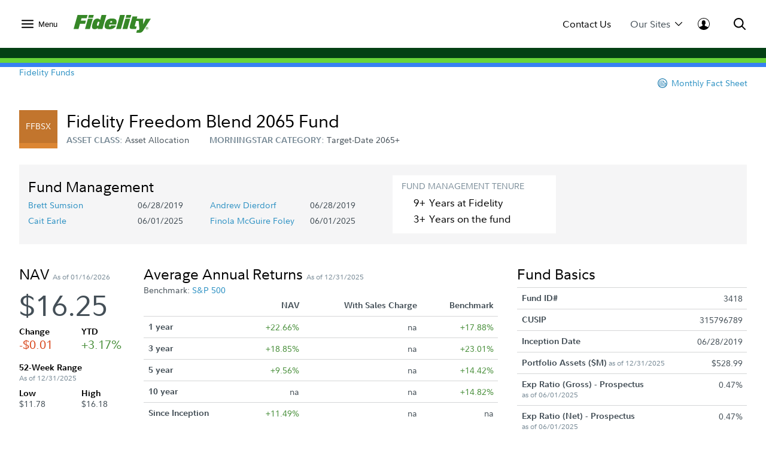

--- FILE ---
content_type: text/html;charset=ISO-8859-1
request_url: https://institutional.fidelity.com/app/fund/item/details/FIIS_DF_65378.html
body_size: 97054
content:






<!DOCTYPE html>
<html>
	<head>

		












    <link rel="preload" href="/assets/Common/fonts/FidelitySans/FidelitySans-Regular.woff2" as="font" type="font/woff2" crossorigin>
    <link rel="preload" href="/assets/Common/fonts/FidelitySans/FidelitySans-Bold.woff2" as="font" type="font/woff2" crossorigin>
    <link rel="preload" href="/assets/Common/fonts/FidelitySans/FidelitySans-BoldItalic.woff2" as="font" type="font/woff2" crossorigin>
<meta name="fragment" content="!">

    
        
        
            <script type="application/ld+json">
                {"@context":"http://schema.org","@type":"Article","headline":"Freedom Blend 2065","name":"Freedom Blend 2065","image":"https://institutional.fidelity.com/app/proxy/image?literatureURL=/FIIS_DF_65378/FIIS_DF_65378_promo.jpg","mainEntityOfPage":{"@type":"WebPage","@id":"https://institutional.fidelity.com/app/funds-and-products/3418/fidelity-freedom-blend-2065-fund-ffbsx.html"},"author":{"@type":"Organization","name":"Fidelity Institutional Asset Management&reg;"},"publisher":{"@type":"Organization","name":"Fidelity Institutional Asset Management&reg;","logo":{"@type":"ImageObject","url":"https://institutional.fidelity.com/ffascontent/app/images/Fid_Logo_Blk_242x60.jpg","height":"60","width":"242"}},"description":"","datePublished":"2019-06-28T00:00:00-05:00","dateModified":"2019-06-28T00:00:00-05:00","keywords":"","isFamilyFriendly":"True","isAccessibleForFree":"True"}
            </script>
            
                
	               	 
	                    <title>
	                        Freedom Blend 2065 (FFBSX)
							 | Fidelity Institutional
							
	                    </title>
	                 
	                
	                  
                
                
            
            
                
                
                
                    <link rel="canonical" href="https://institutional.fidelity.com/app/funds-and-products/3418/fidelity-freedom-blend-2065-fund-ffbsx.html" />
                
            
            
                
                
                
                
                    <meta name="description" content="" />
                
            
        
        
    
    
    


<meta http-equiv="Content-Type" content="text/html;charset=ISO-8859-1"/>

		
		






<link rel="stylesheet" type="text/css" href="/ffascontent/css/thirdparty.min.916131b186ae236e.css"  />
<link rel="stylesheet" type="text/css" media="print" href="/ffascontent/css/printMedia.min.6ce2b1fdf2746325.css"  />


    
		
        
    


<!--[if (gt IE 9) | (IEMobile)]><!-->
<link rel="stylesheet" type="text/css" href="/ffascontent/css/afcPrimary.min.2b2f441ea555dd82.css"  />
<!--<![endif]-->

<!--[if lte IE 9]>
<link rel="stylesheet" type="text/css" href="/ffascontent/css/afcPrimary_ie_1.min.b1a31ec9d6edb241.css"  />
<link rel="stylesheet" type="text/css" href="/ffascontent/css/afcPrimary_ie_2.min.2f1ea8b9df2c2497.css"  />
<![endif]-->














<link rel="stylesheet" type="text/css" media="print" href="/ffascontent/css/printerfriendly.min.f23ed700c3e2db3f.css"  />
<link rel="stylesheet" type="text/css" href="/Assets/titan/css/headersAndFooters.min.css?v=ikws5mmrldn8i4vi3mhfg"> 

<script type="text/javascript" src="/ffascontent/js/jqueryLib.min.cb3afeb882197294.js" ></script>
<script type="text/javascript" src="/ffascontent/js/angularLib.min.6565a44ada033d54.js" ></script>
<script type="text/javascript" src="/ffascontent/js/highstock.min.dd117df6ff1e42e0.js" ></script>
<script type="text/javascript" src="/ffascontent/js/miscLib.min.ee55dfc20e6ec88b.js" ></script>
<script type="text/javascript" src="/ffascontent/js/commonLegacy.min.7e26fabab3826a49.js" ></script>
<script type="text/javascript" src="/ffascontent/js/common.min.bbf3bc898290ef73.js" ></script>




	
	<script type="text/javascript" src="/ffascontent/js/afc.min.d41d8cd98f00b204.js" ></script>



	<script type="text/javascript" src="/Assets/Common/js/headersAndFooters.min.js?v=ikws5mmrldn8i4vi3mhfg"></script> 



	<script nomodule type="text/javascript" src="/Assets/DynamicComponents/es5-dynamic-components.js?v=ikws5mmrldn8i4vi3mhfg"></script> 



	<script type="module" type="text/javascript" src="/Assets/DynamicComponents/es2015-dynamic-components.js?v=ikws5mmrldn8i4vi3mhfg"></script> 

											


	<meta name="viewport" content="width=device-width, initial-scale=1.0" />



<script type="text/javascript">
	APP.header.util.getFiAudienceCode('PBLC'); 
	APP.misc.util.setCustomizedLayout('standardLayout');
	APP.misc.util.setAppCode('AXP1SVC');
</script>
















	
	
	
		
	




	
		




















<script type="text/javascript">
    
    
    
        
            var playerId = 'eVWCLLBIu';
        
        
    

    
        
            var pageHeader = document.title + " - Production";
        
        
    

    
        
            var itemCode = 'FIIS_DF_65378';
            
                var mfsItemCode = 'FIIS_FS_65378';
            
            var pageName = document.title + ' - ' + 'Fund Detail Page' + ' - ' + itemCode;
            ;
        
        
    

    
        
            
                
                
           
        
        
    


    
        
        
        
            
        
    

    var digitalData = {
        pageInstanceID: pageHeader,
        brightcovePlayerId: playerId,
        page: {
            category: {
                type: 'Web Content',
                categoryName: 'Fund Detail Page',
                categoryID: '55',
                isServicingPage: window.servicingPageMarker || false
            },
            attributes: {
                itemName: 'Freedom Blend 2065',
                authenticationStatus: 'public'
            },
            pageInfo: {
                pageName: pageName,
                pageID: itemCode,
                type: 'public',
                audienceCodes: ['EXCL','GATE','IP','PBLC','UVIP','VIAD','VINI']
            }
        },
        site : {
            publicView: 'INTERMEDIARY'
        },
        user : [{
            profile:[{
                profileID : '',
                userType : 'PBLC',
                trackerID: '696e52a9896d0f978ab1765e01c7aa33',
                abh: 'Akamai-Categorized Bot (claudebot):monitor:Artificial Intelligence (AI) Bots',
                cloning: 'false',
                attributes : {
                    market: '',
                    audience: ''
                }
            }]
        }]
    };

    /* Dummy  event tracking function and it will be overriden by bootstrap.js */
    var _trackAnalytics = function(obj)	{
        window._dl = window._dl || obj || {};
    };

    var dataLayer = [digitalData];

</script>

	
	



<script type="text/javascript">
    var gaSiteSpeedSampleRate = '50';
	var runtimeEnvironment = 'RTPP1';

	
	var ga4MeasurementId = 'G-HXHCJ5JC22';
	var appCode = 'AXP1SVC';

	
	(function(w,d,s,l,i){w[l]=w[l]||[];w[l].push({'gtm.start':
		new Date().getTime(),event:'gtm.js'});var f=d.getElementsByTagName(s)[0],
		j=d.createElement(s),dl=l!='dataLayer'?'&l='+l:'';j.async=true;j.src=
		'https://www.googletagmanager.com/gtm.js?id='+i+dl+ '&gtm_auth=e2JDXnkJv-MPN6g5VGIU3A&gtm_preview=env-2&gtm_cookies_win=x';f.parentNode.insertBefore(j,f);
		})(window,document,'script','dataLayer','GTM-K77HMGD');
	
</script> 


	</head>
	





<body class="advisor" >

	
<noscript><iframe src="https://www.googletagmanager.com/ns.html?id=GTM-K77HMGD&gtm_auth=e2JDXnkJv-MPN6g5VGIU3A&gtm_preview=env-2&gtm_cookies_win=x"
height="0" width="0" style="display:none;visibility:hidden"></iframe></noscript>

		
		
<div id="afc-header-wrapper"> 
	 <link href="" rel="stylesheet" />  <link href="" rel="stylesheet" />  <div class="fxd-headers-and-footers">              <header id="fxd-header" class="header" role="banner">                  <div class="header__wrapper container" role="menubar">                      <button class="header__nav-trigger" aria-controls="mega-nav" aria-label="Open meganav" data-overlay-id="meganav" role="menuitem" tabindex="0">                          <div class="header__nav-trigger-open active">                              <svg title="nav-menu" class="" viewBox="0 0 24 24" xmlns="http://www.w3.org/2000/svg">                                  <path d="M1.25,20.0651c-0.6904,0-1.25-0.5597-1.25-1.25c0-0.6904,0.5596-1.25,1.25-1.25h21.5c0.6904,0,1.25,0.5596,1.25,1.25 c0,0.6903-0.5596,1.25-1.25,1.25H1.25z M1.25,13.2501c-0.6904,0-1.25-0.5596-1.25-1.25s0.5596-1.25,1.25-1.25h21.5 c0.6904,0,1.25,0.5596,1.25,1.25s-0.5596,1.25-1.25,1.25H1.25z M1.25,6.4348c-0.6904,0-1.25-0.5596-1.25-1.25s0.5596-1.25,1.25-1.25 h21.5c0.6904,0,1.25,0.5596,1.25,1.25s-0.5596,1.25-1.25,1.25H1.25z" />                              </svg>                          </div>                          <div class="header__nav-trigger-close">                              <svg title="action-close" class="" viewBox="0 0 24 24" xmlns="http://www.w3.org/2000/svg">                                  <path d="M10.3029 12L0.351472 2.04853C-0.117157 1.5799 -0.117157 0.820101 0.351472 0.351472C0.820101 -0.117157 1.5799 -0.117157 2.04853 0.351472L12 10.3029L21.9515 0.351472C22.4201 -0.117157 23.1799 -0.117157 23.6485 0.351472C24.1172 0.820101 24.1172 1.5799 23.6485 2.04853L13.6971 12L23.6485 21.9515C24.1172 22.4201 24.1172 23.1799 23.6485 23.6485C23.1799 24.1172 22.4201 24.1172 21.9515 23.6485L12 13.6971L2.04853 23.6485C1.5799 24.1172 0.820101 24.1172 0.351472 23.6485C-0.117157 23.1799 -0.117157 22.4201 0.351472 21.9515L10.3029 12Z" />                              </svg>                          </div>                              <label>Menu</label>                      </button>                          <div class="header__logo">                              <a href="/" tabindex="0" wa-click-container wa-attributes='{"eventName":"navigation", "eventData":{"navigationName":"Home", "navigationType":"in-page-nav","navigationSelection":"fidelity logo"}}'>                                  <figure class="inline-svg-container svg-converted"><canvas class="inline-svg-canvas" width="129" height="30"></canvas><svg xmlns="http://www.w3.org/2000/svg" xmlns:xlink="http://www.w3.org/1999/xlink" viewBox="0 0 129 30" class="inline-svg-image"><polygon points="10.6,14.7 19.2,14.7 20.6,9.5 12.1,9.5 13.2,5.6 21.7,5.6 23.4,0 6.6,0 0,23.4 8.2,23.4 "></polygon><polygon points="27.2,23.4 32,6.3 23.9,6.3 19.1,23.4 "></polygon><polygon points="33.7,0 25.6,0 24.4,4.7 32.4,4.7 "></polygon><path d="M71,15.9c0.5-1.4,0.9-3.7,0.9-4.7c0-4.3-3.2-5.3-8.3-5.3c-3.2,0-6.8,1-8.8,3.7c-1.7,2.2-3,6.5-3,9c0,4.6,3.7,5.3,8.5,5.3 c3.5,0,9.4-1.7,10.3-6.5h-8c-0.5,1.7-0.9,2.1-2.1,2.1s-1.2-0.9-1.2-1.3c0-0.7,0.2-1.3,0.5-2.3H71z M63,10.2c0.9,0,1.4,0.3,1.4,1.3 c0,0.3-0.2,0.9-0.2,1.2h-3.3C61.2,10.9,61.9,10.2,63,10.2z"></path><polygon points="79.1,23.4 85.7,0 77.6,0 71.1,23.4 "></polygon><polygon points="89.8,23.4 94.6,6.3 86.5,6.3 81.7,23.4 "></polygon><polygon points="96.4,0 88.3,0 87,4.7 95.1,4.7 "></polygon><path d="M122.6,20c-1.2,0-2.2,1-2.2,2.2s1,2.2,2.2,2.2c1.2,0,2.2-1,2.2-2.2C124.7,21,123.8,20,122.6,20z M122.6,24 c-1,0-1.8-0.8-1.8-1.8c0-1,0.8-1.8,1.8-1.8c1,0,1.8,0.8,1.8,1.8C124.4,23.2,123.6,24,122.6,24z"></path><path d="M122.9,22.4c0.3-0.1,0.6-0.2,0.6-0.6c0-0.5-0.2-0.7-0.8-0.7h-0.9v2.3h0.4v-0.9h0.3l0.6,0.9h0.5L122.9,22.4z M122.2,22.1 v-0.6h0.3c0.2,0,0.6,0,0.6,0.3s-0.3,0.3-0.6,0.3H122.2z"></path><path d="M120.6,6.3l-4.4,9.5l0.2-9.5h-6.7h-1.5h-2.8l1.1-3.8h-8.1l-4.4,15.6c-0.2,0.9-0.3,1.7-0.3,2.4c0,1.7,0.9,2.9,3.3,2.9h7.2 l1.2-4.2h-1.7c-1.1,0-1.4-0.2-1.4-1c0-0.4,0.2-1,0.3-1.6l1.8-6.5h4.3l1.2,13.2c-0.2,1-0.6,1.6-1.2,1.8c-0.7,0.3-2.8,0.2-2.8,0.2 l-1.2,4.5l5.5,0c3.2,0,4.8-1.6,7.1-5.2L129,6.3C129,6.3,120.6,6.3,120.6,6.3z"></path><path d="M46.7,0l-2.3,8.3C43.7,7,42,6,39.7,6c-2.7,0-4.9,1.2-6.1,3.5c-1.7,3.1-2.9,7.5-2.9,10.4c0,2.7,1.7,3.9,4.3,3.9 c2.6,0,4.3-0.9,5.8-2.3l-0.6,1.9h8L54.8,0H46.7z M41.6,17.7c-0.2,0.3-0.6,0.5-1.3,0.5c-0.8,0-1.3-0.6-1.3-1.3c0-1.4,0.6-2.8,1.1-4.3 c0.4-1,1.1-1.3,1.8-1.3c0.5,0,1,0.3,1.3,0.7L41.6,17.7z"></path></svg></figure>                              </a>                          </div>                      <div class="header__company-name "></div>                        <div class="header__utility-ctas">                                  <div class="header__utility-cta" data-overlay-id="contact-us" data-util-overlay-trigger><a wa-click wa-attributes='{"eventName":"navigation", "eventData":{"navigationType":"utilitymenu", "navigationName":"utilitymenu", "navigationSelection":"Contact Us"}}' href="/app/item/RD_13569_15008.html" tabindex="0">Contact Us</a></div>                                  <div class="header__utility-cta"                                       wa-click wa-attributes='{"eventName":"navigation", "eventData":{"navigationType":"utilitymenu", "navigationName":"utilitymenu", "navigationSelection":"Our Sites"}}'                                       aria-expanded="false" aria-controls="our-sites" role="menuitem" tabindex="0" aria-label="Open our-sites" data-overlay-id="our-sites" data-util-overlay-trigger>                                      Our Sites                                      <div class="header__utility-cta-icon down">                                          <svg title="action-caret-down" class="" viewBox="0 0 24 24" xmlns="http://www.w3.org/2000/svg">                                              <path d="M12,15.7659L2.1363,5.8678c-0.4887-0.4903-1.281-0.4903-1.7697,0c-0.4887,0.4904-0.4887,1.2855,0,1.7759l10.2422,10.2779 C10.9772,18.2917,11.4778,18.5,12,18.5c0.5222,0,1.0229-0.2083,1.3919-0.5791L23.6335,7.6436c0.4887-0.4904,0.4887-1.2855,0-1.7759 c-0.4887-0.4903-1.281-0.4903-1.7697,0L12,15.7659z" />                                          </svg>                                        </div>                                      <div class="header__utility-cta-icon up">                                          <svg title="action-caret-up" class="" viewBox="0 0 24 24" xmlns="http://www.w3.org/2000/svg">                                              <path d="M12,8.2341l9.8637,9.8981c0.4887,0.4903,1.281,0.4903,1.7697,0c0.4887-0.4904,0.4887-1.2855,0-1.7759L13.3912,6.0785 C13.0228,5.7083,12.5222,5.5,12,5.5c-0.5222,0-1.0229,0.2083-1.3919,0.5791L0.3665,16.3564c-0.4887,0.4904-0.4887,1.2855,0,1.7759 c0.4887,0.4903,1.281,0.4903,1.7697,0L12,8.2341z" />                                          </svg>                                      </div>                                  </div>                                  <div class="header__log-in"                                       wa-click-container wa-attributes='{"eventName":"navigation", "eventData":{"navigationType":"utilitymenu", "navigationName":"utilitymenu", "navigationSelection":"log-in"}}'                                       aria-expanded="false" aria-controls="log-in" aria-label="Open log-in" data-user-logged="false" role="menuitem" tabindex="0" data-overlay-id="log-in" data-util-overlay-trigger>                                      <div class="header__log-in-open">  <svg viewBox="0 0 24 24" xmlns="http://www.w3.org/2000/svg">  <path d="M12,0C5.3675,0,0,5.3596,0,12c0,6.6067,5.3675,12,12,12s12-5.3596,12-12C24,5.3596,18.6325,0,12,0z M11.9996,1.1462 c5.9829,0,10.8718,4.8539,10.8718,10.8539c0,2.4926-0.8468,4.7803-2.2578,6.6115c-0.9458-0.7073-2.9046-1.4323-4.3756-2.0428 c-1.7808-0.7392-2.2176-1.008-2.2176-1.008v-1.7136c0,0,0.672-0.504,0.8736-2.1168c0.4368,0.1344,0.8736-0.6048,0.8736-1.008 c0.0336-0.3696-0.0672-1.4112-0.5712-1.3104c0.1008-0.7728,0.168-1.4784,0.1344-1.8816c-0.1344-1.3776-1.4784-2.8224-3.5616-2.8224 c-2.0833,0-3.4272,1.4448-3.5616,2.8224C8.174,7.9,8.2412,8.6392,8.342,9.412c-0.504-0.1008-0.5712,0.9408-0.5712,1.3104 c0.0336,0.4032,0.4705,1.1424,0.8737,1.008c0.2016,1.6128,0.8736,2.1168,0.8736,2.1168l-0.0336,1.7136 c0,0-0.4368,0.2688-2.2176,1.008c-1.475,0.6123-3.1671,1.2027-4.0148,1.8643c-1.3297-1.8009-2.1242-4.0205-2.1242-6.433 C1.1278,6.0001,5.9825,1.1462,11.9996,1.1462z"/>  </svg>                                    </div>                                      <div class="header__log-in-close">                                          <figure class="inline-svg-container svg-converted">                                              <canvas class="inline-svg-canvas" width="129" height="30"></canvas><svg title="action-close" class="" viewBox="0 0 24 24" xmlns="http://www.w3.org/2000/svg">                                                  <path d="M10.3029 12L0.351472 2.04853C-0.117157 1.5799 -0.117157 0.820101 0.351472 0.351472C0.820101 -0.117157 1.5799 -0.117157 2.04853 0.351472L12 10.3029L21.9515 0.351472C22.4201 -0.117157 23.1799 -0.117157 23.6485 0.351472C24.1172 0.820101 24.1172 1.5799 23.6485 2.04853L13.6971 12L23.6485 21.9515C24.1172 22.4201 24.1172 23.1799 23.6485 23.6485C23.1799 24.1172 22.4201 24.1172 21.9515 23.6485L12 13.6971L2.04853 23.6485C1.5799 24.1172 0.820101 24.1172 0.351472 23.6485C-0.117157 23.1799 -0.117157 22.4201 0.351472 21.9515L10.3029 12Z"></path>                                              </svg>                                          </figure>                                      </div>                                  </div>                      </div>                      <div class="header__search" aria-expanded="false" aria-controls="search" aria-label="Open Search" role="menuitem" tabindex="0" data-overlay-id="search" data-util-overlay-trigger>                          <div class="header__search-icon-open">                              <figure class="inline-svg-container svg-converted">                                  <canvas class="inline-svg-canvas" width="129" height="30"></canvas><svg title="action-search" class="" viewBox="0 0 24 24" xmlns="http://www.w3.org/2000/svg">                                      <path d="M17.7554 15.985L23.6434 21.8738C24.1316 22.3621 24.1316 23.1538 23.6433 23.642C23.1549 24.1303 22.3633 24.1302 21.875 23.6419L15.9877 17.7538C15.3018 18.2851 14.5391 18.7314 13.7121 19.074C10.0089 20.6083 5.74617 19.7607 2.91163 16.9265C0.0770839 14.0922 -0.770997 9.82955 0.76286 6.1262C2.29672 2.42286 5.91043 0.00817871 9.91886 0.00817871C15.3917 0.00817871 19.8285 4.44449 19.8291 9.91735C19.8294 12.1623 19.0722 14.2835 17.7554 15.985ZM15.1902 15.1259C16.5339 13.765 17.3286 11.9063 17.3284 9.91763C17.328 5.82576 14.0107 2.50889 9.91886 2.50889C6.9219 2.50889 4.22005 4.31426 3.07324 7.08312C1.92643 9.85198 2.56051 13.039 4.6798 15.1581C6.79909 17.2771 9.98621 17.9109 12.7549 16.7638C13.6581 16.3896 14.4587 15.8499 15.1276 15.1886C15.1377 15.1777 15.1481 15.1669 15.1587 15.1563C15.1691 15.1459 15.1796 15.1358 15.1902 15.1259Z"></path>                                  </svg>                              </figure>                          </div>                          <div class="header__search-icon-close">                              <figure class="inline-svg-container svg-converted">                                  <canvas class="inline-svg-canvas" width="129" height="30"></canvas><svg title="action-close" class="" viewBox="0 0 24 24" xmlns="http://www.w3.org/2000/svg">                                      <path d="M10.3029 12L0.351472 2.04853C-0.117157 1.5799 -0.117157 0.820101 0.351472 0.351472C0.820101 -0.117157 1.5799 -0.117157 2.04853 0.351472L12 10.3029L21.9515 0.351472C22.4201 -0.117157 23.1799 -0.117157 23.6485 0.351472C24.1172 0.820101 24.1172 1.5799 23.6485 2.04853L13.6971 12L23.6485 21.9515C24.1172 22.4201 24.1172 23.1799 23.6485 23.6485C23.1799 24.1172 22.4201 24.1172 21.9515 23.6485L12 13.6971L2.04853 23.6485C1.5799 24.1172 0.820101 24.1172 0.351472 23.6485C-0.117157 23.1799 -0.117157 22.4201 0.351472 21.9515L10.3029 12Z"></path>                                  </svg>                              </figure>                          </div>                      </div>                  </div>                  <div class="header__branding-bar">                      <div class="container">                          <div class="header__branding-bar-stripes"></div>                      </div>                  </div>                  <div class="header__mega-nav" id="mega-nav" aria-hidden="true">                      <div class="mega-nav__wrapper">                          <nav class="mega-nav__nav">                              <ul>        <li data-selected="insights" tabindex="0" aria-expanded="false">          <span data-trigger="next" wa-click wa-attributes='{"eventName":"navigation", "eventData":{"navigationType":"megamenu", "navigationName":"megamenu", "navigationSelection":"Insights"}}'>  Insights            <div class="icon">                  <svg title="action-caret-right" class="" viewBox="0 0 24 24" xmlns="http://www.w3.org/2000/svg">                      <path d="M15.7471 12L5.89411 2.14707C5.40596 1.65891 5.40596 0.867455 5.89411 0.3793C6.38227 -0.108855 7.17373 -0.108855 7.66188 0.3793L17.8929 10.6103C18.2614 10.9783 18.4688 11.4784 18.4688 12C18.4688 12.5216 18.2614 13.0218 17.8923 13.3904L7.66188 23.6208C7.17373 24.1089 6.38227 24.1089 5.89411 23.6208C5.40596 23.1326 5.40596 22.3411 5.89411 21.853L15.7471 12Z" />                  </svg>              </div>          </span>          <ul>              <div class="mega-nav__nav-backto" data-trigger="back">                  <div class="icon">                      <figure class="inline-svg-container svg-converted">                          <canvas class="inline-svg-canvas" width="129" height="30"></canvas><svg title="action-caret-left" class="" viewBox="0 0 24 24" xmlns="http://www.w3.org/2000/svg">                              <path d="M8.25146 12L18.1044 2.14704C18.5926 1.65888 18.5926 0.867425 18.1044 0.37927C17.6163 -0.108886 16.8248 -0.108886 16.3367 0.37927L6.10563 10.6103C5.73718 10.9782 5.52979 11.4784 5.52979 12C5.52979 12.5216 5.73718 13.0218 6.10626 13.3903L16.3367 23.6207C16.8248 24.1089 17.6163 24.1089 18.1044 23.6207C18.5926 23.1326 18.5926 22.3411 18.1044 21.853L8.25146 12Z"></path>                          </svg>                      </figure>                  </div>Insights              </div>        <li>                      <a href="/advisors/insights"                         wa-click wa-attributes='{"eventName":"navigation", "eventData":{"navigationType":"megamenu", "navigationName":"megamenu", "navigationSelection":"Overview"}}'>                          Overview                      </a>      </li>        <li>                      <a href="/advisors/insights/spotlights"                         wa-click wa-attributes='{"eventName":"navigation", "eventData":{"navigationType":"megamenu", "navigationName":"megamenu", "navigationSelection":"Spotlights"}}'>                          Spotlights                      </a>      </li>        <li>                      <a href="/advisors/insights/series"                         wa-click wa-attributes='{"eventName":"navigation", "eventData":{"navigationType":"megamenu", "navigationName":"megamenu", "navigationSelection":"Series"}}'>                          Series                      </a>      </li>        <li>                      <a href="/app/item/RD_13569_14889/conference-calls-webinars.html"                         wa-click wa-attributes='{"eventName":"navigation", "eventData":{"navigationType":"megamenu", "navigationName":"megamenu", "navigationSelection":"Webinars &amp; Calls"}}'>                          Webinars &amp; Calls                      </a>      </li>        <li>                      <a href="/advisors/insights/topics"                         wa-click wa-attributes='{"eventName":"navigation", "eventData":{"navigationType":"megamenu", "navigationName":"megamenu", "navigationSelection":"Topic Library"}}'>                          Topic Library                      </a>      </li>        <li>                      <a href="/app/item/RD_13569_30814/video-library.html"                         wa-click wa-attributes='{"eventName":"navigation", "eventData":{"navigationType":"megamenu", "navigationName":"megamenu", "navigationSelection":"Video Library"}}'>                          Video Library                      </a>      </li>          </ul>      </li>        <li data-selected="investment-solutions" tabindex="0" aria-expanded="false">          <span data-trigger="next" wa-click wa-attributes='{"eventName":"navigation", "eventData":{"navigationType":"megamenu", "navigationName":"megamenu", "navigationSelection":"Investment Solutions"}}'>  Investment Solutions            <div class="icon">                  <svg title="action-caret-right" class="" viewBox="0 0 24 24" xmlns="http://www.w3.org/2000/svg">                      <path d="M15.7471 12L5.89411 2.14707C5.40596 1.65891 5.40596 0.867455 5.89411 0.3793C6.38227 -0.108855 7.17373 -0.108855 7.66188 0.3793L17.8929 10.6103C18.2614 10.9783 18.4688 11.4784 18.4688 12C18.4688 12.5216 18.2614 13.0218 17.8923 13.3904L7.66188 23.6208C7.17373 24.1089 6.38227 24.1089 5.89411 23.6208C5.40596 23.1326 5.40596 22.3411 5.89411 21.853L15.7471 12Z" />                  </svg>              </div>          </span>          <ul>              <div class="mega-nav__nav-backto" data-trigger="back">                  <div class="icon">                      <figure class="inline-svg-container svg-converted">                          <canvas class="inline-svg-canvas" width="129" height="30"></canvas><svg title="action-caret-left" class="" viewBox="0 0 24 24" xmlns="http://www.w3.org/2000/svg">                              <path d="M8.25146 12L18.1044 2.14704C18.5926 1.65888 18.5926 0.867425 18.1044 0.37927C17.6163 -0.108886 16.8248 -0.108886 16.3367 0.37927L6.10563 10.6103C5.73718 10.9782 5.52979 11.4784 5.52979 12C5.52979 12.5216 5.73718 13.0218 6.10626 13.3903L16.3367 23.6207C16.8248 24.1089 17.6163 24.1089 18.1044 23.6207C18.5926 23.1326 18.5926 22.3411 18.1044 21.853L8.25146 12Z"></path>                          </svg>                      </figure>                  </div>Investment Solutions              </div>        <li data-selected="featured" tabindex="0" aria-expanded="false">          <span data-trigger="next" wa-click wa-attributes='{"eventName":"navigation", "eventData":{"navigationType":"megamenu", "navigationName":"megamenu", "navigationSelection":"Featured"}}'>  Featured            <div class="icon">                  <svg title="action-caret-right" class="" viewBox="0 0 24 24" xmlns="http://www.w3.org/2000/svg">                      <path d="M15.7471 12L5.89411 2.14707C5.40596 1.65891 5.40596 0.867455 5.89411 0.3793C6.38227 -0.108855 7.17373 -0.108855 7.66188 0.3793L17.8929 10.6103C18.2614 10.9783 18.4688 11.4784 18.4688 12C18.4688 12.5216 18.2614 13.0218 17.8923 13.3904L7.66188 23.6208C7.17373 24.1089 6.38227 24.1089 5.89411 23.6208C5.40596 23.1326 5.40596 22.3411 5.89411 21.853L15.7471 12Z" />                  </svg>              </div>          </span>          <ul>              <div class="mega-nav__nav-backto" data-trigger="back">                  <div class="icon">                      <figure class="inline-svg-container svg-converted">                          <canvas class="inline-svg-canvas" width="129" height="30"></canvas><svg title="action-caret-left" class="" viewBox="0 0 24 24" xmlns="http://www.w3.org/2000/svg">                              <path d="M8.25146 12L18.1044 2.14704C18.5926 1.65888 18.5926 0.867425 18.1044 0.37927C17.6163 -0.108886 16.8248 -0.108886 16.3367 0.37927L6.10563 10.6103C5.73718 10.9782 5.52979 11.4784 5.52979 12C5.52979 12.5216 5.73718 13.0218 6.10626 13.3903L16.3367 23.6207C16.8248 24.1089 17.6163 24.1089 18.1044 23.6207C18.5926 23.1326 18.5926 22.3411 18.1044 21.853L8.25146 12Z"></path>                          </svg>                      </figure>                  </div>Featured              </div>        <li>                      <a href="/advisors/investment-solutions/strategies/active-etfs"                         wa-click wa-attributes='{"eventName":"navigation", "eventData":{"navigationType":"megamenu", "navigationName":"megamenu", "navigationSelection":"Active ETF Investing"}}'>                          Active ETF Investing                      </a>      </li>        <li>                      <a href="/advisors/investment-solutions/asset-classes/alternatives"                         wa-click wa-attributes='{"eventName":"navigation", "eventData":{"navigationType":"megamenu", "navigationName":"megamenu", "navigationSelection":"Alternatives"}}'>                          Alternatives                      </a>      </li>        <li>                      <a href="/advisors/investment-solutions/model-portfolios"                         wa-click wa-attributes='{"eventName":"navigation", "eventData":{"navigationType":"megamenu", "navigationName":"megamenu", "navigationSelection":"Model Portfolios"}}'>                          Model Portfolios                      </a>      </li>          </ul>      </li>        <li data-selected="products" tabindex="0" aria-expanded="false">          <span data-trigger="next" wa-click wa-attributes='{"eventName":"navigation", "eventData":{"navigationType":"megamenu", "navigationName":"megamenu", "navigationSelection":"Products"}}'>  Products            <div class="icon">                  <svg title="action-caret-right" class="" viewBox="0 0 24 24" xmlns="http://www.w3.org/2000/svg">                      <path d="M15.7471 12L5.89411 2.14707C5.40596 1.65891 5.40596 0.867455 5.89411 0.3793C6.38227 -0.108855 7.17373 -0.108855 7.66188 0.3793L17.8929 10.6103C18.2614 10.9783 18.4688 11.4784 18.4688 12C18.4688 12.5216 18.2614 13.0218 17.8923 13.3904L7.66188 23.6208C7.17373 24.1089 6.38227 24.1089 5.89411 23.6208C5.40596 23.1326 5.40596 22.3411 5.89411 21.853L15.7471 12Z" />                  </svg>              </div>          </span>          <ul>              <div class="mega-nav__nav-backto" data-trigger="back">                  <div class="icon">                      <figure class="inline-svg-container svg-converted">                          <canvas class="inline-svg-canvas" width="129" height="30"></canvas><svg title="action-caret-left" class="" viewBox="0 0 24 24" xmlns="http://www.w3.org/2000/svg">                              <path d="M8.25146 12L18.1044 2.14704C18.5926 1.65888 18.5926 0.867425 18.1044 0.37927C17.6163 -0.108886 16.8248 -0.108886 16.3367 0.37927L6.10563 10.6103C5.73718 10.9782 5.52979 11.4784 5.52979 12C5.52979 12.5216 5.73718 13.0218 6.10626 13.3903L16.3367 23.6207C16.8248 24.1089 17.6163 24.1089 18.1044 23.6207C18.5926 23.1326 18.5926 22.3411 18.1044 21.853L8.25146 12Z"></path>                          </svg>                      </figure>                  </div>Products              </div>        <li>                      <a href="/app/tabbed/avgannualreturns/FIIS_PP_SP34_DPL2_AVG.html?tab=avgannualreturns&amp;productLineId=2&amp;navId=320&amp;shareClassId=10SC&amp;assetClassID=0"                         wa-click wa-attributes='{"eventName":"navigation", "eventData":{"navigationType":"megamenu", "navigationName":"megamenu", "navigationSelection":"Fidelity Advisor Mutual Funds"}}'>                          Fidelity Advisor Mutual Funds                      </a>      </li>        <li>                      <a href="/app/tabbed/avgannualreturns/FIIS_PP_SP34_DPL6_AVG.html?tab=avgannualreturns&amp;productLineId=6&amp;navId=324"                         wa-click wa-attributes='{"eventName":"navigation", "eventData":{"navigationType":"megamenu", "navigationName":"megamenu", "navigationSelection":"Fidelity Mutual Funds"}}'>                          Fidelity Mutual Funds                      </a>      </li>        <li>                      <a href="/advisors/investment-solutions/performance/fidelity-etfs"                         wa-click wa-attributes='{"eventName":"navigation", "eventData":{"navigationType":"megamenu", "navigationName":"megamenu", "navigationSelection":"Fidelity ETFs"}}'>                          Fidelity ETFs                      </a>      </li>        <li>                      <a href="/advisors/investment-solutions/asset-classes/alternatives"                         wa-click wa-attributes='{"eventName":"navigation", "eventData":{"navigationType":"megamenu", "navigationName":"megamenu", "navigationSelection":"Alternatives"}}'>                          Alternatives                      </a>      </li>        <li>                      <a href="/app/tabbed/dailypricing/FIIS_PP_SP28_DPL3.html?tab=dailypricing&amp;productLineId=3&amp;navId=325&amp;previousDay=true"                         wa-click wa-attributes='{"eventName":"navigation", "eventData":{"navigationType":"megamenu", "navigationName":"megamenu", "navigationSelection":"Fidelity Money Market Funds"}}'>                          Fidelity Money Market Funds                      </a>      </li>        <li>                      <a href="/advisors/investment-solutions/model-portfolios"                         wa-click wa-attributes='{"eventName":"navigation", "eventData":{"navigationType":"megamenu", "navigationName":"megamenu", "navigationSelection":"Model Portfolios"}}'>                          Model Portfolios                      </a>      </li>        <li>                      <a href="/advisors/investment-solutions/separately-managed-accounts"                         wa-click wa-attributes='{"eventName":"navigation", "eventData":{"navigationType":"megamenu", "navigationName":"megamenu", "navigationSelection":"Separately Managed Accounts"}}'>                          Separately Managed Accounts                      </a>      </li>        <li>                      <a href="/advisors/investment-solutions/529-college-savings-plans"                         wa-click wa-attributes='{"eventName":"navigation", "eventData":{"navigationType":"megamenu", "navigationName":"megamenu", "navigationSelection":"529 College Savings Plans"}}'>                          529 College Savings Plans                      </a>      </li>        <li>                      <a href="/advisors/investment-solutions/commingled-pools"                         wa-click wa-attributes='{"eventName":"navigation", "eventData":{"navigationType":"megamenu", "navigationName":"megamenu", "navigationSelection":"Commingled Pools"}}'>                          Commingled Pools                      </a>      </li>        <li>                      <a href="/app/tabbed/avgannualreturns/FIIS_PP_SP34_DPL8_AVG.html?tab=avgannualreturns&amp;productLineId=8&amp;navId=321&amp;shareClassId=11SC&amp;assetClassID=0&amp;asOf=Month&amp;pos=L&amp;redirectToPersisted=F&amp;redirectUrl=yes"                         wa-click wa-attributes='{"eventName":"navigation", "eventData":{"navigationType":"megamenu", "navigationName":"megamenu", "navigationSelection":"Variable Insurance Products"}}'>                          Variable Insurance Products                      </a>      </li>        <li>                      <a href="/advisors/investment-solutions/fidelity-stable-value-portfolios"                         wa-click wa-attributes='{"eventName":"navigation", "eventData":{"navigationType":"megamenu", "navigationName":"megamenu", "navigationSelection":"Fidelity Stable Value Portfolios"}}'>                          Fidelity Stable Value Portfolios                      </a>      </li>        <li>                      <a href="/app/funds/hpdy"                         wa-click wa-attributes='{"eventName":"navigation", "eventData":{"navigationType":"megamenu", "navigationName":"megamenu", "navigationSelection":"Historical Prices, Distribution &amp; Yields"}}'>                          Historical Prices, Distribution &amp; Yields                      </a>      </li>          </ul>      </li>        <li data-selected="asset-classes" tabindex="0" aria-expanded="false">          <span data-trigger="next" wa-click wa-attributes='{"eventName":"navigation", "eventData":{"navigationType":"megamenu", "navigationName":"megamenu", "navigationSelection":"Asset Classes"}}'>  Asset Classes            <div class="icon">                  <svg title="action-caret-right" class="" viewBox="0 0 24 24" xmlns="http://www.w3.org/2000/svg">                      <path d="M15.7471 12L5.89411 2.14707C5.40596 1.65891 5.40596 0.867455 5.89411 0.3793C6.38227 -0.108855 7.17373 -0.108855 7.66188 0.3793L17.8929 10.6103C18.2614 10.9783 18.4688 11.4784 18.4688 12C18.4688 12.5216 18.2614 13.0218 17.8923 13.3904L7.66188 23.6208C7.17373 24.1089 6.38227 24.1089 5.89411 23.6208C5.40596 23.1326 5.40596 22.3411 5.89411 21.853L15.7471 12Z" />                  </svg>              </div>          </span>          <ul>              <div class="mega-nav__nav-backto" data-trigger="back">                  <div class="icon">                      <figure class="inline-svg-container svg-converted">                          <canvas class="inline-svg-canvas" width="129" height="30"></canvas><svg title="action-caret-left" class="" viewBox="0 0 24 24" xmlns="http://www.w3.org/2000/svg">                              <path d="M8.25146 12L18.1044 2.14704C18.5926 1.65888 18.5926 0.867425 18.1044 0.37927C17.6163 -0.108886 16.8248 -0.108886 16.3367 0.37927L6.10563 10.6103C5.73718 10.9782 5.52979 11.4784 5.52979 12C5.52979 12.5216 5.73718 13.0218 6.10626 13.3903L16.3367 23.6207C16.8248 24.1089 17.6163 24.1089 18.1044 23.6207C18.5926 23.1326 18.5926 22.3411 18.1044 21.853L8.25146 12Z"></path>                          </svg>                      </figure>                  </div>Asset Classes              </div>        <li>                      <a href="/advisors/investment-solutions/asset-classes"                         wa-click wa-attributes='{"eventName":"navigation", "eventData":{"navigationType":"megamenu", "navigationName":"megamenu", "navigationSelection":"Overview"}}'>                          Overview                      </a>      </li>        <li>                      <a href="/advisors/investment-solutions/asset-classes/alternatives"                         wa-click wa-attributes='{"eventName":"navigation", "eventData":{"navigationType":"megamenu", "navigationName":"megamenu", "navigationSelection":"Alternatives"}}'>                          Alternatives                      </a>      </li>        <li>                      <a href="/advisors/investment-solutions/asset-classes/domestic-equity"                         wa-click wa-attributes='{"eventName":"navigation", "eventData":{"navigationType":"megamenu", "navigationName":"megamenu", "navigationSelection":"Domestic Equity"}}'>                          Domestic Equity                      </a>      </li>        <li>                      <a href="/advisors/investment-solutions/asset-classes/international-equity"                         wa-click wa-attributes='{"eventName":"navigation", "eventData":{"navigationType":"megamenu", "navigationName":"megamenu", "navigationSelection":"International Equity"}}'>                          International Equity                      </a>      </li>        <li>                      <a href="/advisors/investment-solutions/asset-classes/sector-industry"                         wa-click wa-attributes='{"eventName":"navigation", "eventData":{"navigationType":"megamenu", "navigationName":"megamenu", "navigationSelection":"Sector / Industry"}}'>                          Sector / Industry                      </a>      </li>        <li>                      <a href="/advisors/investment-solutions/asset-classes/money-market"                         wa-click wa-attributes='{"eventName":"navigation", "eventData":{"navigationType":"megamenu", "navigationName":"megamenu", "navigationSelection":"Money Market"}}'>                          Money Market                      </a>      </li>        <li>                      <a href="/advisors/investment-solutions/asset-classes/investment-grade-fixed-income"                         wa-click wa-attributes='{"eventName":"navigation", "eventData":{"navigationType":"megamenu", "navigationName":"megamenu", "navigationSelection":"Fixed Income: Investment Grade"}}'>                          Fixed Income: Investment Grade                      </a>      </li>        <li>                      <a href="/advisors/investment-solutions/asset-classes/high-income-fixed-income"                         wa-click wa-attributes='{"eventName":"navigation", "eventData":{"navigationType":"megamenu", "navigationName":"megamenu", "navigationSelection":"Fixed Income: High Income "}}'>                          Fixed Income: High Income                       </a>      </li>        <li>                      <a href="/advisors/investment-solutions/asset-classes/asset-allocation"                         wa-click wa-attributes='{"eventName":"navigation", "eventData":{"navigationType":"megamenu", "navigationName":"megamenu", "navigationSelection":"Asset Allocation"}}'>                          Asset Allocation                      </a>      </li>          </ul>      </li>        <li data-selected="strategies" tabindex="0" aria-expanded="false">          <span data-trigger="next" wa-click wa-attributes='{"eventName":"navigation", "eventData":{"navigationType":"megamenu", "navigationName":"megamenu", "navigationSelection":"Strategies"}}'>  Strategies            <div class="icon">                  <svg title="action-caret-right" class="" viewBox="0 0 24 24" xmlns="http://www.w3.org/2000/svg">                      <path d="M15.7471 12L5.89411 2.14707C5.40596 1.65891 5.40596 0.867455 5.89411 0.3793C6.38227 -0.108855 7.17373 -0.108855 7.66188 0.3793L17.8929 10.6103C18.2614 10.9783 18.4688 11.4784 18.4688 12C18.4688 12.5216 18.2614 13.0218 17.8923 13.3904L7.66188 23.6208C7.17373 24.1089 6.38227 24.1089 5.89411 23.6208C5.40596 23.1326 5.40596 22.3411 5.89411 21.853L15.7471 12Z" />                  </svg>              </div>          </span>          <ul>              <div class="mega-nav__nav-backto" data-trigger="back">                  <div class="icon">                      <figure class="inline-svg-container svg-converted">                          <canvas class="inline-svg-canvas" width="129" height="30"></canvas><svg title="action-caret-left" class="" viewBox="0 0 24 24" xmlns="http://www.w3.org/2000/svg">                              <path d="M8.25146 12L18.1044 2.14704C18.5926 1.65888 18.5926 0.867425 18.1044 0.37927C17.6163 -0.108886 16.8248 -0.108886 16.3367 0.37927L6.10563 10.6103C5.73718 10.9782 5.52979 11.4784 5.52979 12C5.52979 12.5216 5.73718 13.0218 6.10626 13.3903L16.3367 23.6207C16.8248 24.1089 17.6163 24.1089 18.1044 23.6207C18.5926 23.1326 18.5926 22.3411 18.1044 21.853L8.25146 12Z"></path>                          </svg>                      </figure>                  </div>Strategies              </div>        <li>                      <a href="/advisors/investment-solutions/strategies"                         wa-click wa-attributes='{"eventName":"navigation", "eventData":{"navigationType":"megamenu", "navigationName":"megamenu", "navigationSelection":"Overview"}}'>                          Overview                      </a>      </li>        <li>                      <a href="/advisors/investment-solutions/strategies/active-etfs"                         wa-click wa-attributes='{"eventName":"navigation", "eventData":{"navigationType":"megamenu", "navigationName":"megamenu", "navigationSelection":"Active ETF Investing"}}'>                          Active ETF Investing                      </a>      </li>        <li>                      <a href="/advisors/investment-solutions/strategies/artificial-intelligence"                         wa-click wa-attributes='{"eventName":"navigation", "eventData":{"navigationType":"megamenu", "navigationName":"megamenu", "navigationSelection":"Investing in AI"}}'>                          Investing in AI                      </a>      </li>        <li>                      <a href="/advisors/investment-solutions/strategies/factor-investing"                         wa-click wa-attributes='{"eventName":"navigation", "eventData":{"navigationType":"megamenu", "navigationName":"megamenu", "navigationSelection":"Factor Investing"}}'>                          Factor Investing                      </a>      </li>        <li>                      <a href="/advisors/investment-solutions/strategies/sustainable-investing-esg"                         wa-click wa-attributes='{"eventName":"navigation", "eventData":{"navigationType":"megamenu", "navigationName":"megamenu", "navigationSelection":"Sustainable Investing"}}'>                          Sustainable Investing                      </a>      </li>        <li>                      <a href="/advisors/investment-solutions/strategies/thematic-investing"                         wa-click wa-attributes='{"eventName":"navigation", "eventData":{"navigationType":"megamenu", "navigationName":"megamenu", "navigationSelection":"Thematic Investing"}}'>                          Thematic Investing                      </a>      </li>        <li>                      <a href="/advisors/investment-solutions/strategies/quantitative-investing"                         wa-click wa-attributes='{"eventName":"navigation", "eventData":{"navigationType":"megamenu", "navigationName":"megamenu", "navigationSelection":"Quantitative Investing"}}'>                          Quantitative Investing                      </a>      </li>          </ul>      </li>        <li data-selected="retirement" tabindex="0" aria-expanded="false">          <span data-trigger="next" wa-click wa-attributes='{"eventName":"navigation", "eventData":{"navigationType":"megamenu", "navigationName":"megamenu", "navigationSelection":"Retirement"}}'>  Retirement            <div class="icon">                  <svg title="action-caret-right" class="" viewBox="0 0 24 24" xmlns="http://www.w3.org/2000/svg">                      <path d="M15.7471 12L5.89411 2.14707C5.40596 1.65891 5.40596 0.867455 5.89411 0.3793C6.38227 -0.108855 7.17373 -0.108855 7.66188 0.3793L17.8929 10.6103C18.2614 10.9783 18.4688 11.4784 18.4688 12C18.4688 12.5216 18.2614 13.0218 17.8923 13.3904L7.66188 23.6208C7.17373 24.1089 6.38227 24.1089 5.89411 23.6208C5.40596 23.1326 5.40596 22.3411 5.89411 21.853L15.7471 12Z" />                  </svg>              </div>          </span>          <ul>              <div class="mega-nav__nav-backto" data-trigger="back">                  <div class="icon">                      <figure class="inline-svg-container svg-converted">                          <canvas class="inline-svg-canvas" width="129" height="30"></canvas><svg title="action-caret-left" class="" viewBox="0 0 24 24" xmlns="http://www.w3.org/2000/svg">                              <path d="M8.25146 12L18.1044 2.14704C18.5926 1.65888 18.5926 0.867425 18.1044 0.37927C17.6163 -0.108886 16.8248 -0.108886 16.3367 0.37927L6.10563 10.6103C5.73718 10.9782 5.52979 11.4784 5.52979 12C5.52979 12.5216 5.73718 13.0218 6.10626 13.3903L16.3367 23.6207C16.8248 24.1089 17.6163 24.1089 18.1044 23.6207C18.5926 23.1326 18.5926 22.3411 18.1044 21.853L8.25146 12Z"></path>                          </svg>                      </figure>                  </div>Retirement              </div>        <li>                      <a href="/advisors/investment-solutions/fidelity-advisor-ira"                         wa-click wa-attributes='{"eventName":"navigation", "eventData":{"navigationType":"megamenu", "navigationName":"megamenu", "navigationSelection":"Fidelity Advisors IRAs"}}'>                          Fidelity Advisors IRAs                      </a>      </li>        <li>                      <a href="/advisors/investment-solutions/defined-contribution"                         wa-click wa-attributes='{"eventName":"navigation", "eventData":{"navigationType":"megamenu", "navigationName":"megamenu", "navigationSelection":"Defined Contribution"}}'>                          Defined Contribution                      </a>      </li>        <li>                      <a href="/advisors/investment-solutions/small-business-plans"                         wa-click wa-attributes='{"eventName":"navigation", "eventData":{"navigationType":"megamenu", "navigationName":"megamenu", "navigationSelection":"Small Business Plans"}}'>                          Small Business Plans                      </a>      </li>        <li>                      <a href="/advisors/investment-solutions/fidelity-401k"                         wa-click wa-attributes='{"eventName":"navigation", "eventData":{"navigationType":"megamenu", "navigationName":"megamenu", "navigationSelection":"401k Solutions"}}'>                          401k Solutions                      </a>      </li>          </ul>      </li>        <li>                      <a href="/advisors/investment-solutions"                         wa-click wa-attributes='{"eventName":"navigation", "eventData":{"navigationType":"megamenu", "navigationName":"megamenu", "navigationSelection":"View All"}}'>                          View All                      </a>      </li>          </ul>      </li>        <li data-selected="portfolio-construction" tabindex="0" aria-expanded="false">          <span data-trigger="next" wa-click wa-attributes='{"eventName":"navigation", "eventData":{"navigationType":"megamenu", "navigationName":"megamenu", "navigationSelection":"Portfolio Construction"}}'>  Portfolio Construction            <div class="icon">                  <svg title="action-caret-right" class="" viewBox="0 0 24 24" xmlns="http://www.w3.org/2000/svg">                      <path d="M15.7471 12L5.89411 2.14707C5.40596 1.65891 5.40596 0.867455 5.89411 0.3793C6.38227 -0.108855 7.17373 -0.108855 7.66188 0.3793L17.8929 10.6103C18.2614 10.9783 18.4688 11.4784 18.4688 12C18.4688 12.5216 18.2614 13.0218 17.8923 13.3904L7.66188 23.6208C7.17373 24.1089 6.38227 24.1089 5.89411 23.6208C5.40596 23.1326 5.40596 22.3411 5.89411 21.853L15.7471 12Z" />                  </svg>              </div>          </span>          <ul>              <div class="mega-nav__nav-backto" data-trigger="back">                  <div class="icon">                      <figure class="inline-svg-container svg-converted">                          <canvas class="inline-svg-canvas" width="129" height="30"></canvas><svg title="action-caret-left" class="" viewBox="0 0 24 24" xmlns="http://www.w3.org/2000/svg">                              <path d="M8.25146 12L18.1044 2.14704C18.5926 1.65888 18.5926 0.867425 18.1044 0.37927C17.6163 -0.108886 16.8248 -0.108886 16.3367 0.37927L6.10563 10.6103C5.73718 10.9782 5.52979 11.4784 5.52979 12C5.52979 12.5216 5.73718 13.0218 6.10626 13.3903L16.3367 23.6207C16.8248 24.1089 17.6163 24.1089 18.1044 23.6207C18.5926 23.1326 18.5926 22.3411 18.1044 21.853L8.25146 12Z"></path>                          </svg>                      </figure>                  </div>Portfolio Construction              </div>        <li>                      <a href="/advisors/portfolio-construction"                         wa-click wa-attributes='{"eventName":"navigation", "eventData":{"navigationType":"megamenu", "navigationName":"megamenu", "navigationSelection":"Overview"}}'>                          Overview                      </a>      </li>        <li>                      <a href="/advisors/portfolio-construction/the-next-great-portfolio"                         wa-click wa-attributes='{"eventName":"navigation", "eventData":{"navigationType":"megamenu", "navigationName":"megamenu", "navigationSelection":"Next Great Portfolio"}}'>                          Next Great Portfolio                      </a>      </li>        <li>                      <a href="/advisors/portfolio-construction/portfolio-insights"                         wa-click wa-attributes='{"eventName":"navigation", "eventData":{"navigationType":"megamenu", "navigationName":"megamenu", "navigationSelection":"Portfolio Insights"}}'>                          Portfolio Insights                      </a>      </li>        <li>                      <a href="/advisors/portfolio-construction/tools-and-services"                         wa-click wa-attributes='{"eventName":"navigation", "eventData":{"navigationType":"megamenu", "navigationName":"megamenu", "navigationSelection":"Tools &amp; Services"}}'>                          Tools &amp; Services                      </a>      </li>        <li>                      <a href="/advisors/portfolio-construction/investment-strategies"                         wa-click wa-attributes='{"eventName":"navigation", "eventData":{"navigationType":"megamenu", "navigationName":"megamenu", "navigationSelection":"Investing Strategies"}}'>                          Investing Strategies                      </a>      </li>          </ul>      </li>        <li data-selected="tools-&amp;-resources" tabindex="0" aria-expanded="false">          <span data-trigger="next" wa-click wa-attributes='{"eventName":"navigation", "eventData":{"navigationType":"megamenu", "navigationName":"megamenu", "navigationSelection":"Tools &amp; Resources"}}'>  Tools &amp; Resources            <div class="icon">                  <svg title="action-caret-right" class="" viewBox="0 0 24 24" xmlns="http://www.w3.org/2000/svg">                      <path d="M15.7471 12L5.89411 2.14707C5.40596 1.65891 5.40596 0.867455 5.89411 0.3793C6.38227 -0.108855 7.17373 -0.108855 7.66188 0.3793L17.8929 10.6103C18.2614 10.9783 18.4688 11.4784 18.4688 12C18.4688 12.5216 18.2614 13.0218 17.8923 13.3904L7.66188 23.6208C7.17373 24.1089 6.38227 24.1089 5.89411 23.6208C5.40596 23.1326 5.40596 22.3411 5.89411 21.853L15.7471 12Z" />                  </svg>              </div>          </span>          <ul>              <div class="mega-nav__nav-backto" data-trigger="back">                  <div class="icon">                      <figure class="inline-svg-container svg-converted">                          <canvas class="inline-svg-canvas" width="129" height="30"></canvas><svg title="action-caret-left" class="" viewBox="0 0 24 24" xmlns="http://www.w3.org/2000/svg">                              <path d="M8.25146 12L18.1044 2.14704C18.5926 1.65888 18.5926 0.867425 18.1044 0.37927C17.6163 -0.108886 16.8248 -0.108886 16.3367 0.37927L6.10563 10.6103C5.73718 10.9782 5.52979 11.4784 5.52979 12C5.52979 12.5216 5.73718 13.0218 6.10626 13.3903L16.3367 23.6207C16.8248 24.1089 17.6163 24.1089 18.1044 23.6207C18.5926 23.1326 18.5926 22.3411 18.1044 21.853L8.25146 12Z"></path>                          </svg>                      </figure>                  </div>Tools &amp; Resources              </div>        <li>                      <a href="/app/item/RD_13569_30948/tools-calculators.html"                         wa-click wa-attributes='{"eventName":"navigation", "eventData":{"navigationType":"megamenu", "navigationName":"megamenu", "navigationSelection":"Tools &amp; Calculators"}}'>                          Tools &amp; Calculators                      </a>      </li>        <li data-selected="literature-&amp;-forms" tabindex="0" aria-expanded="false">          <span data-trigger="next" wa-click wa-attributes='{"eventName":"navigation", "eventData":{"navigationType":"megamenu", "navigationName":"megamenu", "navigationSelection":"Literature &amp; Forms"}}'>  Literature &amp; Forms            <div class="icon">                  <svg title="action-caret-right" class="" viewBox="0 0 24 24" xmlns="http://www.w3.org/2000/svg">                      <path d="M15.7471 12L5.89411 2.14707C5.40596 1.65891 5.40596 0.867455 5.89411 0.3793C6.38227 -0.108855 7.17373 -0.108855 7.66188 0.3793L17.8929 10.6103C18.2614 10.9783 18.4688 11.4784 18.4688 12C18.4688 12.5216 18.2614 13.0218 17.8923 13.3904L7.66188 23.6208C7.17373 24.1089 6.38227 24.1089 5.89411 23.6208C5.40596 23.1326 5.40596 22.3411 5.89411 21.853L15.7471 12Z" />                  </svg>              </div>          </span>          <ul>              <div class="mega-nav__nav-backto" data-trigger="back">                  <div class="icon">                      <figure class="inline-svg-container svg-converted">                          <canvas class="inline-svg-canvas" width="129" height="30"></canvas><svg title="action-caret-left" class="" viewBox="0 0 24 24" xmlns="http://www.w3.org/2000/svg">                              <path d="M8.25146 12L18.1044 2.14704C18.5926 1.65888 18.5926 0.867425 18.1044 0.37927C17.6163 -0.108886 16.8248 -0.108886 16.3367 0.37927L6.10563 10.6103C5.73718 10.9782 5.52979 11.4784 5.52979 12C5.52979 12.5216 5.73718 13.0218 6.10626 13.3903L16.3367 23.6207C16.8248 24.1089 17.6163 24.1089 18.1044 23.6207C18.5926 23.1326 18.5926 22.3411 18.1044 21.853L8.25146 12Z"></path>                          </svg>                      </figure>                  </div>Literature &amp; Forms              </div>        <li>                      <a href="/app/literature/fundspecific?limit=20&amp;offset=0&amp;query=*&amp;department=FSPE&amp;fromLookAhead=false&amp;facetGroups%5B0%5D.facetList%5B0%5D.facetElement=FSPE&amp;facetGroups%5B0%5D.facetGroupName=departments&amp;facetGroups%5B1%5D.facetList%5B2%5D.facetElement=Prospectus&amp;facetGroups%5B1%5D.facetGroupName=categoryname"                         wa-click wa-attributes='{"eventName":"navigation", "eventData":{"navigationType":"megamenu", "navigationName":"megamenu", "navigationSelection":"Prospectuses"}}'>                          Prospectuses                      </a>      </li>        <li>                      <a href="/app/literature/collegesavings?limit=20&amp;offset=0&amp;query=*&amp;department=CSAV&amp;fromLookAhead=false&amp;facetGroups%5B0%5D.facetList%5B0%5D.facetElement=CSAV&amp;facetGroups%5B0%5D.facetGroupName=departments"                         wa-click wa-attributes='{"eventName":"navigation", "eventData":{"navigationType":"megamenu", "navigationName":"megamenu", "navigationSelection":"College Savings"}}'>                          College Savings                      </a>      </li>        <li>                      <a href="/app/literature/formsandapplications?query=*&amp;limit=20&amp;offset=0&amp;department=FAPP&amp;fromLookAhead=false&amp;facetGroups%5B0%5D.facetGroupName=departments&amp;facetGroups%5B0%5D.facetList%5B0%5D.facetElement=FAPP"                         wa-click wa-attributes='{"eventName":"navigation", "eventData":{"navigationType":"megamenu", "navigationName":"megamenu", "navigationSelection":"Forms &amp; Applications"}}'>                          Forms &amp; Applications                      </a>      </li>        <li>                      <a href="/app/literature/generalinvesting?query=*&amp;limit=20&amp;offset=0&amp;department=GINV&amp;fromLookAhead=false&amp;facetGroups%5B0%5D.facetGroupName=departments&amp;facetGroups%5B0%5D.facetList%5B0%5D.facetElement=GINV"                         wa-click wa-attributes='{"eventName":"navigation", "eventData":{"navigationType":"megamenu", "navigationName":"megamenu", "navigationSelection":"General Investing"}}'>                          General Investing                      </a>      </li>        <li>                      <a href="/app/literature/fundspecific?query=*&amp;limit=20&amp;offset=0&amp;department=FSPE&amp;fromLookAhead=false&amp;facetGroups%5B0%5D.facetGroupName=departments&amp;facetGroups%5B0%5D.facetList%5B0%5D.facetElement=FSPE"                         wa-click wa-attributes='{"eventName":"navigation", "eventData":{"navigationType":"megamenu", "navigationName":"megamenu", "navigationSelection":"Product Specific"}}'>                          Product Specific                      </a>      </li>        <li>                      <a href="/app/literature/retirementplanning?query=*&amp;limit=20&amp;offset=0&amp;department=RPLN&amp;fromLookAhead=false&amp;facetGroups%5B0%5D.facetGroupName=departments&amp;facetGroups%5B0%5D.facetList%5B0%5D.facetElement=RPLN"                         wa-click wa-attributes='{"eventName":"navigation", "eventData":{"navigationType":"megamenu", "navigationName":"megamenu", "navigationSelection":"Retirement Planning"}}'>                          Retirement Planning                      </a>      </li>          </ul>      </li>        <li>                      <a href="/advisors/tools-and-resources/tax-information-center"                         wa-click wa-attributes='{"eventName":"navigation", "eventData":{"navigationType":"megamenu", "navigationName":"megamenu", "navigationSelection":"Tax Center"}}'>                          Tax Center                      </a>      </li>          </ul>      </li>        <li>                      <a href="/advisors/why-fidelity"                         wa-click wa-attributes='{"eventName":"navigation", "eventData":{"navigationType":"megamenu", "navigationName":"megamenu", "navigationSelection":"Why Fidelity"}}'>                          Why Fidelity                      </a>      </li>                                                                          <li class="cta-mobile" data-overlay-id="contact-us" data-util-overlay-trigger>                                              <a wa-click wa-attributes='{"eventName":"navigation", "eventData":{"navigationType":"utilitymenu", "navigationName":"utilitymenu", "navigationSelection":"Contact Us"}}' href="/app/item/RD_13569_15008.html" tabindex="0">Contact Us</a>                                          </li>                                          <li class="cta-mobile" data-overlay-id="our-sites" data-util-overlay-trigger>Our Sites</li>                                                  <li class="cta-mobile" data-overlay-id="log-in" data-login-id="website-access" data-util-overlay-trigger>Login</li>                                                  <li class="cta-mobile" data-overlay-id="log-in" data-login-id="client-account" data-util-overlay-trigger>Client Accounts</li>                              </ul>                          </nav>                            <div class="mega-nav__featured ">                              <div class="mega-nav__featured-default">      <a href="/advisors/industry-leading-funds-and-returns"      wa-click-container wa-attributes='{"eventName":"navigation", "eventData":{"navigationType":"megamenu", "navigationName":"megamenu-bricklet", "navigationSelection":"Industry-leading funds &amp; ETFs for delivering better outcomes "}}'      class="mega-nav__featured-card show" data-chosen="default">      <div class="mega-nav__featured-card-data" >              <div class="eyebrow">FEATURED</div>                      <div class="title">                  <h5>Industry-leading funds &amp; ETFs for delivering better outcomes </h5>              </div>                      <div class="short-description">                  Help exceed client expectations with funds that outperform the competition.               </div>      </div>          <div class="mega-nav__featured-card-image">              <img src="/-/media/project/common/images/_wide/scic_p00000629_wide.jpg?h=748&w=2244&hash=FD762C8B271F652EAFE1DC6BEA845174" alt="" />          </div>  </a>    <a href="/advisors/portfolio-construction/investment-strategies"      wa-click-container wa-attributes='{"eventName":"navigation", "eventData":{"navigationType":"megamenu", "navigationName":"megamenu-bricklet", "navigationSelection":"Power your portfolios with leading investment strategies"}}'      class="mega-nav__featured-card show" data-chosen="default">      <div class="mega-nav__featured-card-data" >              <div class="eyebrow">FEATURED</div>                      <div class="title">                  <h5>Power your portfolios with leading investment strategies</h5>              </div>                      <div class="short-description">                  Meet client investing goals with help from Fidelity Model Portfolios and our lineup of proven funds and ETFs.              </div>      </div>          <div class="mega-nav__featured-card-image">              <img src="/-/media/project/institutional/wide/1089234_wide.jpg?h=748&w=2244&sc_lang=en&hash=39DE9EA508F5BD5B3556CB06FC250DB3" alt="" />          </div>  </a>                            </div>                                <div class="mega-nav__featured-selected">      <a href="/advisors/insights/topics/market-commentary/2026-aart-outlook"      wa-click-container wa-attributes='{"eventName":"navigation", "eventData":{"navigationType":"megamenu", "navigationName":"megamenu-bricklet", "navigationSelection":"Outlook: Five forces that could shape markets in 2026"}}'      class="mega-nav__featured-card " data-chosen="insights">      <div class="mega-nav__featured-card-data" >              <div class="eyebrow">Featured</div>                      <div class="title">                  <h5>Outlook: Five forces that could shape markets in 2026</h5>              </div>                      <div class="short-description">                  Fidelity?s Asset Allocation Research Team outlines key investment risks and opportunities for the year ahead.              </div>      </div>          <div class="mega-nav__featured-card-image">              <img src="/-/media/project/common/images/_wide/scic_p00003259_wide.jpg?h=748&w=2244&hash=A77417CE452DD497B64A9DE7A450CB8E" alt="" />          </div>  </a>    <a href="/advisors/insights/topics/investing-ideas/evaluating-alternatives-in-multi-asset-class-portfolios"      wa-click-container wa-attributes='{"eventName":"navigation", "eventData":{"navigationType":"megamenu", "navigationName":"megamenu-bricklet", "navigationSelection":"Want to learn more about evaluating alternatives?"}}'      class="mega-nav__featured-card " data-chosen="investment-solutions">      <div class="mega-nav__featured-card-data" >              <div class="eyebrow">FEATURED</div>                      <div class="title">                  <h5>Want to learn more about evaluating alternatives?</h5>              </div>                      <div class="short-description">                  Dive into our new research on how to historically identify top-performing alternatives managers and help improve clients? risk/reward profiles.               </div>      </div>          <div class="mega-nav__featured-card-image">              <img src="/-/media/project/common/images/_wide/scic_d00001021_wide.jpg?h=748&w=2244&hash=D7AAF7C1D384032659A7106416674402" alt="" />          </div>  </a>    <a href="/advisors/portfolio-construction/portfolio-insights"      wa-click-container wa-attributes='{"eventName":"navigation", "eventData":{"navigationType":"megamenu", "navigationName":"megamenu-bricklet", "navigationSelection":"Tap into today&#39;s portfolio &amp; investing trends every quarter "}}'      class="mega-nav__featured-card " data-chosen="portfolio-construction">      <div class="mega-nav__featured-card-data" >              <div class="eyebrow">FEATURED</div>                      <div class="title">                  <h5>Tap into today&#39;s portfolio &amp; investing trends every quarter </h5>              </div>                      <div class="short-description">                  Find actionable allocation ideas in our recurring Portfolio Insights report, updated quarterly based on data from ~12K portfolio reviews.              </div>      </div>          <div class="mega-nav__featured-card-image">              <img src="/-/media/project/institutional/wide/1089232_wide.jpg?h=267&w=800&sc_lang=en&hash=579C25F7379FE99C41DDA9D2B170EF6F" alt="" />          </div>  </a>    <a href="/advisors/portfolio-construction/tools-and-services/portfolio-quick-check"      wa-click-container wa-attributes='{"eventName":"navigation", "eventData":{"navigationType":"megamenu", "navigationName":"megamenu-bricklet", "navigationSelection":"Fidelity Portfolio Quick Check&#174;"}}'      class="mega-nav__featured-card " data-chosen="tools-&amp;-resources">      <div class="mega-nav__featured-card-data" >              <div class="eyebrow">Featured</div>                      <div class="title">                  <h5>Fidelity Portfolio Quick Check&#174;</h5>              </div>                      <div class="short-description">                  Analyze, compare, and optimize your investment strategy in minutes.               </div>      </div>          <div class="mega-nav__featured-card-image">              <img src="/-/media/project/institutional/wide/1086455_wide.jpg?h=267&w=800&sc_lang=en&hash=3645AF4CD84E3BB1A57DDB658E5788A2" alt="" />          </div>  </a>                            </div>                          </div>                      </div>                  </div>                  <div class="header__utility-overlay">                              <div data-id="our-sites" id="our-sites" aria-hidden="true" class="overlay__switcher">                                  <div class="container">                                      <div class="header__utility-overlay-back" data-overlay-back>                                          <div class="icon">                                              <figure class="inline-svg-container svg-converted">                                                  <canvas class="inline-svg-canvas" width="129" height="30"></canvas><svg title="action-caret-left" class="" viewBox="0 0 24 24" xmlns="http://www.w3.org/2000/svg">                                                      <path d="M8.25146 12L18.1044 2.14704C18.5926 1.65888 18.5926 0.867425 18.1044 0.37927C17.6163 -0.108886 16.8248 -0.108886 16.3367 0.37927L6.10563 10.6103C5.73718 10.9782 5.52979 11.4784 5.52979 12C5.52979 12.5216 5.73718 13.0218 6.10626 13.3903L16.3367 23.6207C16.8248 24.1089 17.6163 24.1089 18.1044 23.6207C18.5926 23.1326 18.5926 22.3411 18.1044 21.853L8.25146 12Z"></path>                                                  </svg>                                              </figure>                                          </div>                                          Our Sites                                      </div>                                      <h4>Select a different site</h4>                                      <div class="overlay__switcher-content">                                                <div class="current">                                                      <div class="title">Advisors &amp; Wealth Management Firms</div>                                                      <div class="subtitle">Investment solutions for registered investment advisors, broker-dealers, and banks</div>                                              </div>                                              <div class="other">                                                      <a href="/institutions"                                                         wa-click wa-attributes='{"eventName":"navigation", "eventData":{"navigationType":"utilitymenu", "navigationName":"utilitymenu", "navigationSelection":"user profile"}}'>                                                          <div class="icon">                                                              <svg viewBox="0 0 24 24" xmlns="http://www.w3.org/2000/svg">  <path d="M19.7301 13.2566L11.8323 21.1544C11.3439 21.6428 11.3439 22.4346 11.8323 22.923C12.3207 23.4114 13.1126 23.4114 13.601 22.923L23.6337 12.8903C24.1221 12.4019 24.1221 11.61 23.6337 11.1216L13.601 1.08889C13.1126 0.600495 12.3207 0.600495 11.8323 1.08889C11.3439 1.57729 11.3439 2.36915 11.8323 2.85755L19.7301 10.7553L1.25062 10.7553C0.559924 10.7553 0 11.3153 0 12.006C0 12.6967 0.559924 13.2566 1.25062 13.2566L19.7301 13.2566Z"/>  </svg>                                                          </div>                                                          <div class="title">Institutional Investors &amp; Consultants </div>                                                          <div class="subtitle">Investment solutions for pension and defined contribution plan sponsors, endowments, foundations, and the consultants that serve them </div>                                                      </a>                                              </div>                                          <div class="visit" tabindex="0" data-drop-trigger>                                              <div class="title">                                                  Visit one of our other websites                                                  <div class="icon down">                                                      <svg title="action-caret-down" class="" viewBox="0 0 24 24" xmlns="http://www.w3.org/2000/svg">                                                          <path d="M12,15.7659L2.1363,5.8678c-0.4887-0.4903-1.281-0.4903-1.7697,0c-0.4887,0.4904-0.4887,1.2855,0,1.7759l10.2422,10.2779 C10.9772,18.2917,11.4778,18.5,12,18.5c0.5222,0,1.0229-0.2083,1.3919-0.5791L23.6335,7.6436c0.4887-0.4904,0.4887-1.2855,0-1.7759 c-0.4887-0.4903-1.281-0.4903-1.7697,0L12,15.7659z" />                                                      </svg>                                                    </div>                                                  <div class="icon up">                                                      <svg title="action-caret-up" class="" viewBox="0 0 24 24" xmlns="http://www.w3.org/2000/svg">                                                          <path d="M12,8.2341l9.8637,9.8981c0.4887,0.4903,1.281,0.4903,1.7697,0c0.4887-0.4904,0.4887-1.2855,0-1.7759L13.3912,6.0785 C13.0228,5.7083,12.5222,5.5,12,5.5c-0.5222,0-1.0229,0.2083-1.3919,0.5791L0.3665,16.3564c-0.4887,0.4904-0.4887,1.2855,0,1.7759 c0.4887,0.4903,1.281,0.4903,1.7697,0L12,8.2341z" />                                                      </svg>                                                  </div>                                              </div>                                              <div class="sites">                                                  <ul>                                                            <li>                                                              <div class="link-title">                                                                  <a target="_blank" href="https://clearingcustody.fidelity.com/"                                                                     wa-click wa-attributes='{"eventName":"navigation", "eventData":{"navigationType":"utilitymenu", "navigationName":"utilitymenu", "navigationSelection":"Fidelity Institutional Wealth Management Services"}}'                                                                     class="link-title-href">                                                                      Fidelity Institutional Wealth Management Services                                                                      <div class="icon">                                                                          <svg viewBox="0 0 24 24" xmlns="http://www.w3.org/2000/svg">  <path d="M20.6,2h-4.3c-0.6,0-1-0.4-1-1c0-0.6,0.4-1,1-1H23c0.6,0,1,0.4,1,1v6.7c0,0.6-0.4,1-1,1c-0.6,0-1-0.4-1-1V3.4L8.7,16.7 c-0.4,0.4-1,0.4-1.4,0c-0.4-0.4-0.4-1,0-1.4L20.6,2z M11,4.2c0.6,0,1,0.4,1,1c0,0.6-0.4,1-1,1H2.5C2.2,6.2,2,6.5,2,6.7v14.8 C2,21.8,2.2,22,2.5,22h14.8c0.3,0,0.5-0.2,0.5-0.5V13c0-0.6,0.4-1,1-1s1,0.4,1,1v8.5c0,1.4-1.1,2.5-2.5,2.5H2.5 C1.1,24,0,22.9,0,21.5V6.7c0-1.4,1.1-2.5,2.5-2.5H11z"/>  </svg>                                                                      </div>                                                                  </a>                                                              </div>                                                              <div class="link-description">Technology, custody and clearing services, world-class service, and insights that give registered investment advisors, banks, broker-dealers, and family offices an edge.</div>                                                          </li>                                                          <li>                                                              <div class="link-title">                                                                  <a target="_blank" href="https://capitalmarkets.fidelity.com/"                                                                     wa-click wa-attributes='{"eventName":"navigation", "eventData":{"navigationType":"utilitymenu", "navigationName":"utilitymenu", "navigationSelection":"Fidelity Capital Markets"}}'                                                                     class="link-title-href">                                                                      Fidelity Capital Markets                                                                      <div class="icon">                                                                          <svg viewBox="0 0 24 24" xmlns="http://www.w3.org/2000/svg">  <path d="M20.6,2h-4.3c-0.6,0-1-0.4-1-1c0-0.6,0.4-1,1-1H23c0.6,0,1,0.4,1,1v6.7c0,0.6-0.4,1-1,1c-0.6,0-1-0.4-1-1V3.4L8.7,16.7 c-0.4,0.4-1,0.4-1.4,0c-0.4-0.4-0.4-1,0-1.4L20.6,2z M11,4.2c0.6,0,1,0.4,1,1c0,0.6-0.4,1-1,1H2.5C2.2,6.2,2,6.5,2,6.7v14.8 C2,21.8,2.2,22,2.5,22h14.8c0.3,0,0.5-0.2,0.5-0.5V13c0-0.6,0.4-1,1-1s1,0.4,1,1v8.5c0,1.4-1.1,2.5-2.5,2.5H2.5 C1.1,24,0,22.9,0,21.5V6.7c0-1.4,1.1-2.5,2.5-2.5H11z"/>  </svg>                                                                      </div>                                                                  </a>                                                              </div>                                                              <div class="link-description">Flexible trading solutions, execute across multiple asset classes - including domestic and international equity, fixed-income, new issue, and syndicate offerings - and maximize your investment strategies with transparent pricing and industry-leading value.</div>                                                          </li>                                                          <li>                                                              <div class="link-title">                                                                  <a target="_blank" href="https://prime.fidelity.com"                                                                     wa-click wa-attributes='{"eventName":"navigation", "eventData":{"navigationType":"utilitymenu", "navigationName":"utilitymenu", "navigationSelection":"Fidelity Prime Services"}}'                                                                     class="link-title-href">                                                                      Fidelity Prime Services                                                                      <div class="icon">                                                                          <svg viewBox="0 0 24 24" xmlns="http://www.w3.org/2000/svg">  <path d="M20.6,2h-4.3c-0.6,0-1-0.4-1-1c0-0.6,0.4-1,1-1H23c0.6,0,1,0.4,1,1v6.7c0,0.6-0.4,1-1,1c-0.6,0-1-0.4-1-1V3.4L8.7,16.7 c-0.4,0.4-1,0.4-1.4,0c-0.4-0.4-0.4-1,0-1.4L20.6,2z M11,4.2c0.6,0,1,0.4,1,1c0,0.6-0.4,1-1,1H2.5C2.2,6.2,2,6.5,2,6.7v14.8 C2,21.8,2.2,22,2.5,22h14.8c0.3,0,0.5-0.2,0.5-0.5V13c0-0.6,0.4-1,1-1s1,0.4,1,1v8.5c0,1.4-1.1,2.5-2.5,2.5H2.5 C1.1,24,0,22.9,0,21.5V6.7c0-1.4,1.1-2.5,2.5-2.5H11z"/>  </svg>                                                                      </div>                                                                  </a>                                                              </div>                                                              <div class="link-description">A prime brokerage platform for hedge fund and institutional clients that includes access to one of the largest and most diverse captive pools of securities available for lending.</div>                                                          </li>                                                          <li>                                                              <div class="link-title">                                                                  <a target="_blank" href="https://fundsnetwork2.fidelity.com/public/_layouts/15/fnx/login.aspx?AuthOrigUrl=https://fundsnetwork2.fidelity.com/fnx/"                                                                     wa-click wa-attributes='{"eventName":"navigation", "eventData":{"navigationType":"utilitymenu", "navigationName":"utilitymenu", "navigationSelection":"Fidelity FundsNetwork"}}'                                                                     class="link-title-href">                                                                      Fidelity FundsNetwork                                                                      <div class="icon">                                                                          <svg viewBox="0 0 24 24" xmlns="http://www.w3.org/2000/svg">  <path d="M20.6,2h-4.3c-0.6,0-1-0.4-1-1c0-0.6,0.4-1,1-1H23c0.6,0,1,0.4,1,1v6.7c0,0.6-0.4,1-1,1c-0.6,0-1-0.4-1-1V3.4L8.7,16.7 c-0.4,0.4-1,0.4-1.4,0c-0.4-0.4-0.4-1,0-1.4L20.6,2z M11,4.2c0.6,0,1,0.4,1,1c0,0.6-0.4,1-1,1H2.5C2.2,6.2,2,6.5,2,6.7v14.8 C2,21.8,2.2,22,2.5,22h14.8c0.3,0,0.5-0.2,0.5-0.5V13c0-0.6,0.4-1,1-1s1,0.4,1,1v8.5c0,1.4-1.1,2.5-2.5,2.5H2.5 C1.1,24,0,22.9,0,21.5V6.7c0-1.4,1.1-2.5,2.5-2.5H11z"/>  </svg>                                                                      </div>                                                                  </a>                                                              </div>                                                              <div class="link-description">An open-architecture platform offering investment products from leading asset managers to our individual and institutional retirement brokerage clients.</div>                                                          </li>                                                  </ul>                                              </div>                                          </div>                                      </div>                                  </div>                              </div>                              <div data-id="log-in" id="log-in" class="overlay__user" aria-hidden="true">                                  <div class="container">                                              <div class="overlay__user-signin" data-login="website-access">                                                  <div class="header__utility-overlay-back" data-overlay-back>                                                      <div class="icon">                                                          <figure class="inline-svg-container svg-converted">                                                              <canvas class="inline-svg-canvas" width="129" height="30"></canvas><svg title="action-caret-left" class="" viewBox="0 0 24 24" xmlns="http://www.w3.org/2000/svg">                                                                  <path d="M8.25146 12L18.1044 2.14704C18.5926 1.65888 18.5926 0.867425 18.1044 0.37927C17.6163 -0.108886 16.8248 -0.108886 16.3367 0.37927L6.10563 10.6103C5.73718 10.9782 5.52979 11.4784 5.52979 12C5.52979 12.5216 5.73718 13.0218 6.10626 13.3903L16.3367 23.6207C16.8248 24.1089 17.6163 24.1089 18.1044 23.6207C18.5926 23.1326 18.5926 22.3411 18.1044 21.853L8.25146 12Z"></path>                                                              </svg>                                                          </figure>                                                      </div>                                                      Login                                                  </div>                                                  <div class="title">Website Access</div>                                                  <div class="subtitle">Access restricted content for financial professionals:</div>                                                  <ul>                                                          <li>                                                                  <a href="/advisors/login">Log In</a>                                                              <div class="icon"><svg viewBox="0 0 24 24" xmlns="http://www.w3.org/2000/svg">  <path d="M15.7471 12L5.89411 2.14707C5.40596 1.65891 5.40596 0.867455 5.89411 0.3793C6.38227 -0.108855 7.17373 -0.108855 7.66188 0.3793L17.8929 10.6103C18.2614 10.9783 18.4688 11.4784 18.4688 12C18.4688 12.5216 18.2614 13.0218 17.8923 13.3904L7.66188 23.6208C7.17373 24.1089 6.38227 24.1089 5.89411 23.6208C5.40596 23.1326 5.40596 22.3411 5.89411 21.853L15.7471 12Z"/>  </svg></div>                                                          </li>                                                          <li>  Don&#39;t have access?                                                            <div class="icon"><!-- Null --></div>                                                          </li>                                                          <li>                                                                  <a href="/app/register">Register Here</a>                                                              <div class="icon"><svg viewBox="0 0 24 24" xmlns="http://www.w3.org/2000/svg">  <path d="M15.7471 12L5.89411 2.14707C5.40596 1.65891 5.40596 0.867455 5.89411 0.3793C6.38227 -0.108855 7.17373 -0.108855 7.66188 0.3793L17.8929 10.6103C18.2614 10.9783 18.4688 11.4784 18.4688 12C18.4688 12.5216 18.2614 13.0218 17.8923 13.3904L7.66188 23.6208C7.17373 24.1089 6.38227 24.1089 5.89411 23.6208C5.40596 23.1326 5.40596 22.3411 5.89411 21.853L15.7471 12Z"/>  </svg></div>                                                          </li>                                                  </ul>                                              </div>                                              <div class="overlay__user-accounts" data-login="client-account">                                                  <div class="header__utility-overlay-back" data-overlay-back>                                                      <div class="icon">                                                          <figure class="inline-svg-container svg-converted">                                                              <canvas class="inline-svg-canvas" width="129" height="30"></canvas><svg title="action-caret-left" class="" viewBox="0 0 24 24" xmlns="http://www.w3.org/2000/svg">                                                                  <path d="M8.25146 12L18.1044 2.14704C18.5926 1.65888 18.5926 0.867425 18.1044 0.37927C17.6163 -0.108886 16.8248 -0.108886 16.3367 0.37927L6.10563 10.6103C5.73718 10.9782 5.52979 11.4784 5.52979 12C5.52979 12.5216 5.73718 13.0218 6.10626 13.3903L16.3367 23.6207C16.8248 24.1089 17.6163 24.1089 18.1044 23.6207C18.5926 23.1326 18.5926 22.3411 18.1044 21.853L8.25146 12Z"></path>                                                              </svg>                                                          </figure>                                                      </div>                                                      Client Accounts                                                  </div>                                                  <div class="title">Client Accounts</div>                                                  <div class="subtitle">Access client accounts and resources:</div>                                                  <ul>                                                          <li>                                                                  <a href="https://accounts.fidelity.com/">Investment Accounts</a>                                                              <div class="icon"><svg viewBox="0 0 24 24" xmlns="http://www.w3.org/2000/svg">  <path d="M20.6,2h-4.3c-0.6,0-1-0.4-1-1c0-0.6,0.4-1,1-1H23c0.6,0,1,0.4,1,1v6.7c0,0.6-0.4,1-1,1c-0.6,0-1-0.4-1-1V3.4L8.7,16.7 c-0.4,0.4-1,0.4-1.4,0c-0.4-0.4-0.4-1,0-1.4L20.6,2z M11,4.2c0.6,0,1,0.4,1,1c0,0.6-0.4,1-1,1H2.5C2.2,6.2,2,6.5,2,6.7v14.8 C2,21.8,2.2,22,2.5,22h14.8c0.3,0,0.5-0.2,0.5-0.5V13c0-0.6,0.4-1,1-1s1,0.4,1,1v8.5c0,1.4-1.1,2.5-2.5,2.5H2.5 C1.1,24,0,22.9,0,21.5V6.7c0-1.4,1.1-2.5,2.5-2.5H11z"/>  </svg></div>                                                          </li>                                                          <li>                                                                  <a href="https://accounts.fidelity.com/">Liquidity Management Accounts</a>                                                              <div class="icon"><svg viewBox="0 0 24 24" xmlns="http://www.w3.org/2000/svg">  <path d="M20.6,2h-4.3c-0.6,0-1-0.4-1-1c0-0.6,0.4-1,1-1H23c0.6,0,1,0.4,1,1v6.7c0,0.6-0.4,1-1,1c-0.6,0-1-0.4-1-1V3.4L8.7,16.7 c-0.4,0.4-1,0.4-1.4,0c-0.4-0.4-0.4-1,0-1.4L20.6,2z M11,4.2c0.6,0,1,0.4,1,1c0,0.6-0.4,1-1,1H2.5C2.2,6.2,2,6.5,2,6.7v14.8 C2,21.8,2.2,22,2.5,22h14.8c0.3,0,0.5-0.2,0.5-0.5V13c0-0.6,0.4-1,1-1s1,0.4,1,1v8.5c0,1.4-1.1,2.5-2.5,2.5H2.5 C1.1,24,0,22.9,0,21.5V6.7c0-1.4,1.1-2.5,2.5-2.5H11z"/>  </svg></div>                                                          </li>                                                          <li>                                                                  <a href="https://plansponsor.fidelity.com">Simple Plan Sponsor Resource Center</a>                                                              <div class="icon"><svg viewBox="0 0 24 24" xmlns="http://www.w3.org/2000/svg">  <path d="M20.6,2h-4.3c-0.6,0-1-0.4-1-1c0-0.6,0.4-1,1-1H23c0.6,0,1,0.4,1,1v6.7c0,0.6-0.4,1-1,1c-0.6,0-1-0.4-1-1V3.4L8.7,16.7 c-0.4,0.4-1,0.4-1.4,0c-0.4-0.4-0.4-1,0-1.4L20.6,2z M11,4.2c0.6,0,1,0.4,1,1c0,0.6-0.4,1-1,1H2.5C2.2,6.2,2,6.5,2,6.7v14.8 C2,21.8,2.2,22,2.5,22h14.8c0.3,0,0.5-0.2,0.5-0.5V13c0-0.6,0.4-1,1-1s1,0.4,1,1v8.5c0,1.4-1.1,2.5-2.5,2.5H2.5 C1.1,24,0,22.9,0,21.5V6.7c0-1.4,1.1-2.5,2.5-2.5H11z"/>  </svg></div>                                                          </li>                                                  </ul>                                              </div>                                  </div>                              </div>                      <div data-id="search" id="search" class="overlay__search" aria-hidden="true">                          <legacy-search-bar-element component-title=""                                                     look-ahead-limit="3"                                                     search-service="Site Search"                                                     variant="Unified"                                                     search-bar-placeholder-text="Search" />                      </div>                  </div>                </header>          </div>      
	 <!-- Thank you Banner goes here-->
	 <div banner>
	 </div>
</div>
<script type="text/javascript">
	angular.element(document).ready(
			function() {
				angular.bootstrap(document.getElementById("afc-header-wrapper"),
						[ 'headerApp' ]);
			});
</script>

		<main role="main" class="container">
			









			<div id="utilNavContainer">
				




















<div id="utilNav" class="row">
	<div class="col-xs-12">
		
			
			 	
				
					
					
					
				
			
		

		
		
			
				
				
					<span id="breadCrumbParent">
						<span>
							<a href="/app/tabbed/avgannualreturns/FIIS_PP_SP34_DPL6_AVG.html?tab=avgannualreturns&amp;productLineId=6&amp;navId=324">Fidelity Funds
							</a>
						</span>
					</span>
				
			
			
			
		

		
			
			
				<span id="utilityNavActions" ng-controller="utilityNavController"
					ng-init="contentItemActions = {&#034;itemCode&#034;:&#034;FIIS_DF_65378&#034;,&#034;inFavorites&#034;:false,&#034;inFocusList&#034;:false,&#034;inCart&#034;:false,&#034;favoriteEnabled&#034;:false,&#034;focusListEnabled&#034;:false,&#034;litOrderEnabled&#034;:false,&#034;emailShareEnabled&#034;:false,&#034;socialShareEnabled&#034;:false,&#034;socialShareRedirect&#034;:false,&#034;showPaywall&#034;:false,&#034;prospectContentAction&#034;:&#034;signUp&#034;,&#034;publicItem&#034;:false}" >
				<span class="afc-utility-nav-actions"
					content-item-actions="contentItemActions" show-labels="'true'" fact-sheet-location="'true'">
				</span>
				</span>
				<script type="text/javascript">
					angular.element(document).ready(function() {
				    	angular.bootstrap(document.getElementById("utilityNavActions"),['utilityNavApp']);
					});
				</script>
			
		
	</div>
</div>

			</div>
			







	<link rel="stylesheet" type="text/css" href="/ffascontent/css/shareholderDocuments.min.79ff2df7269c5608.css"  />











<script type="text/javascript">

	
	











	
	var SAS_ID = '3418';
   	var TRADING_SYMBOL="FFBSX";
	
	
	
	
	
			
	 	
		
			
			
			
		
	
	
	
	
		
			 
		
		
	
	
	
	
		
		
		
	

	
		
			var PRODUCT_LINE_ID = '6';
			var SHARE_CLASS_ID = '';
			var DISCIPLINE_ID = '10';
			var DISPLAY_FUND_ID = '65378';
			var TEMPLATE_ID= 'details';
		    var PRODUCT_LINE_LONG_NAME = 'Fidelity Funds';
			
		
		var ENABLE_FACT_SHEET = true
		var ENABLE_HYPO_TOOL  = false
		
	
	



var DISABLE_FACT_SHEET_CUSTOM_OPTION = true

	
	


	
	var PAGE_ITEM_NAME = "Freedom Blend 2065";
	var HAS_VIEWED = '';
	
	var VIDEO_ITEM_CD = '';
</script>


	
	


<input type="hidden" id="acceptedYieldCalculatorTermsOfUse" value=""/> 
<input type="hidden" id="acceptedSuccessionPlannerTermsOfUse" value=""/>
<input type="hidden" id="acceptedSectorInvestigatorTermsOfUse" value=""/>    
<input type="hidden" id="watchlistItem" value="true"/>




	
	
        <div id="pageLoader" class="afc-cta"> 
 <img src="/afc/images/ajax-loader.gif"> 
 <div>
  Please wait.
 </div> 
</div> 
<div class="displayAfterPageLoading"> 
 <div ng-app="fundsApp"> 
  <div id="fundDetails" ng-controller="fundDetailsController" class="afc-fund-page ng-cloak"> <div id= "bricklet_newFund_103" class="row" >
    <!-- version 1.0 -->
    <div id="changeFunds" ng-if="!isPhoneView" ng-controller="fundSearchController" class="col-xs-12">
        <div ng-show="productLineId == '2'" class="afc-view-fund afc-detailed-select-diff-fund">
            <a href="#" ng-click="showFundsByPrdLineAndShareClass()" class="afc-button-grey afc-margin-bottom-half"
               id="asset_fundselect_header"
               accordion-directive
               iconId="bricklet_newFund_103_accordion_icon"
               accordionId="advisor-fund-id"
               accordiontitleId="asset_fundselect_header"
               hide-on-load="true"><span>Select a different fund </span><div class="afc-up-arrow  afc-select-diff-fund-image-container"  id="bricklet_newFund_103_accordion_icon">&nbsp;</div></a>
        </div>

        <section  class="afc-open col-xs-12 afc-featured-fund-body" data-accordion-content="afc-advisor-fund" id="advisor-fund-id" >
            <h2 class="afc-heading-style-4" >{{productLineLongName}}</h2>

            <p>Our diverse fund line-up is designed to help you meet investment objectives and asset allocation needs.
                Select A Fund to View:</p>

            <div>
                <ul id="bricklet_newFund_103_fundSearchTabs" class="afc-tabs afc-tabs-justify afc-medium afc-hidden-xs">
                    <li id="fundTabAssets{{assetId.split('-')[1]}}" ng-class="{'afc-is-active': assetId == 'asset-'+ currentAssetTab}" ng-repeat="assetId in notSorted(assetsOrder)"
                        ng-init="assetName = assetsOrder[assetId]"
                        ng-click="selectAsset(assetId.split('-')[1])">
                        <a data-tab-trigger="fundsInAssetClass" ng-if="checkIfAssetsExists(assetId.split('-')[1])">{{assetName}}</a>
                    </li>

                </ul>
            </div>
            <div class="row" id="bricklet_newFund_103_fundsInAssetClass" data-tab-content="fundsInAssetClass" >
                <ul ng-repeat="row in assetHeaders " class="col-xs-12 col-sm-4">
                    <li ng-repeat="fund in row">
                        <a  ng-href="/app/fund/sasid/details/{{this.fund.sasid }}.html">{{fund.legalName | subStringByLastSymbol:'-'}}

                            ({{fund.tradingSymbol}})</a>

                    </li>

                </ul>
            </div>

        </section>
    </div>
</div> 
   <section class="afc-featured-fund-section" ng-show="fundDetails.overview.legalName"> 
    <div> 
     <div class="afc-fund-heading"> <div id="bricklet_shareClassSelector_129" class="bricklet afc-fund-heading-share-class" ng-if="shareClassMatrix.relatedFunds.length>1">
<!-- version 1.03 -->
	<div>
		<h2
			class="afc-fund-label afc-body-text-style afc-margin-bottom-quarter afc-make-uppercase">Share
			class</h2>
		<ul class="afc-tabs-toggle afc-share-class afc-margin-bottom">
			<li ng-repeat="shareClassAttribute in shareClassMatrix.relatedFunds">
				<a
				ng-class="{'afc-is-active':sasId == shareClassAttribute.fundNumber}"
				ng-click="changeShareClassSelector(shareClassAttribute.fundNumber)">{{shareClassAttribute.displayShareClassShortName}}</a>
			</li>
		</ul>
	</div>
</div> <div id="bricklet_fundTitleBlock_133" class="afc-fund-heading-name" ng-if="(fundDetails.overview.legalName).length>0">
    <div class="afc-fund-summary-thumb">
        <!-- version 1.03 -->
        <div class="afc-thumbnail" ng-if="(fundDetails.overview.tradingSymbol).length>0">
            <p class="afc-ticker-box {{colorPalette['assetColorClass'][fundDetails.overview.displayClassificationList[0].fundDisciplines[0].disciplineId]}}">
                {{fundDetails.overview.tradingSymbol}}
            </p>
        </div>

        <div class="afc-info-right">
            <h1 class="afc-heading-style-3 afc-margin-bottom-quarter">
                      <span ng-if="fundDetails.overview.displayClassificationList[0].displayProductLineId == '8'">
		                  <span >Fidelity&nbsp;</span>
						  {{fundDetails.overview.legalName}}
						</span>
						<span ng-if="fundDetails.overview.displayClassificationList[0].displayProductLineId == '3'">
                           <span >Fidelity Money Market Funds&nbsp;</span>
							{{fundDetails.overview.legalName}}
						</span>
                <span ng-if="fundDetails.overview.displayClassificationList[0].displayProductLineId!= '8' && fundDetails.overview.displayClassificationList[0].displayProductLineId != '3'">{{fundDetails.overview.legalName}}</span>
            </h1>
        </div>

        <ul class="afc-inline-list-sm">
            <li ng-if="(fundDetails.overview.displayClassificationList[0].fundDisciplines[0].disciplineShortName).length >0"><span class="afc-fund-label afc-make-uppercase">Asset Class:&nbsp;</span>{{fundDetails.overview.displayClassificationList[0].fundDisciplines[0].disciplineShortName}}</li>
            <li ng-if="(fundDetails.overview.morningstarCategory).length >0"><span class="afc-fund-label afc-make-uppercase">Morningstar Category:&nbsp;</span>{{fundDetails.overview.morningstarCategory}}</li>
        </ul>
    </div>
</div>
 
     </div> 
    </div> 
    <div> <div id="bricklet_fundManagerBio_128" class="bricklet afc-portfolio-managers afc-margin-bottom" ng-if="fundDetails.fundManagerTenure.tenureDetailInformation && fundDetails.fundManagerTenure.managerDetailInformation.length>0 && fundDetails.fundManagerTenure.managerDetailInformation[0].firstName">
<!-- version 1.00 -->
<div class="afc-portfolio-managers-section afc-margin-bottom-double" ng-if="fundDetails.fundManagerTenure.managerDetailInformation.length==1">
    <div class="row" >
        <div class="col-xs-12 col-sm-4" ng-repeat="managerInfo in fundDetails.fundManagerTenure.managerDetailInformation">
            <div class="afc-user-thumb">
                <a>
                    <img ng-src="{{fundAppConstants.fundManager.imgUrlHost}}{{fundAppConstants.fundManager.imgUrlPath}}/{{managerInfo.managerId}}.jpg" on-error="default.jpg" />
                </a>
                <span class="afc-info-right" >
                    <h4 class="afc-margin-bottom-quarter"><a target="_blank" ng-href="/app/funds/managerinformation/{{managerInfo.managerId}}/{{sasId}}.html">{{managerInfo.firstName}} {{managerInfo.lastName}}</a></h4>
                    <h5 class="afc-margin-bottom-quarter">{{managerInfo.role}}</h5>
                    <div class="afc-visible-sm" ng-if="managerInfo.tenureStDate">Since {{managerInfo.tenureStDate}}</div>

              <div id="mobileSinglePersonInformation">
        	 <ul class="afc-default-list afc-visible-xs">
                  <li ng-if="managerInfo.tenureStDate">Since {{managerInfo.tenureStDate}}</li>

                  <li ng-repeat="managerTenureInfo in fundDetails.fundManagerTenure.tenureDetailInformation"><span style="white-space:nowrap; display:inline;" ng-if="managerTenureInfo.averageFidelityTenure">{{managerTenureInfo.averageFidelityTenure | checkTenureValueInYears}} Year<span style="white-space:nowrap;display:inline;" ng-if="(managerTenureInfo.averageFidelityTenure/365) >1">s</span> at Fidelity</span></li>

                  <li ng-repeat="managerTenureInfo in fundDetails.fundManagerTenure.tenureDetailInformation"><span style="white-space:nowrap; display:inline;" ng-if="managerTenureInfo.averageFundTenure">{{managerTenureInfo.averageFundTenure | checkTenureValueInYears}} Year<span style="white-space:nowrap; display:inline;" ng-if="(managerTenureInfo.averageFundTenure/365) >1">s</span> on the Fund</span></li>
             </ul>
        </div>
                </span>
            </div>
        </div>

        <div class="col-xs-12 col-sm-5 col-lg-6 afc-visible-sm">
                    <div class="row">
                        <div class="col-xs-12 col-sm-10" ng-repeat="managerTenureInfo in fundDetails.fundManagerTenure.tenureDetailInformation">
                            <div class="afc-callout afc-average-tenure">
                                <h3 class="afc-section-label afc-margin-bottom-half">Fund Management Tenure</h3>
                                <div class="row">
                                    <div class="col-xs-12 col-lg-6">
                                        <ul>
                                            <li class="afc-heading-style-6" ng-if="managerTenureInfo.averageFidelityTenure">
                                                <div class="afc-statistic-large" >
                                                    {{managerTenureInfo.averageFidelityTenure | checkTenureValueInYears}}
                                                </div>
                                                <div >
                                                    Year<span ng-if="(managerTenureInfo.averageFidelityTenure/365) >1">s</span> at Fidelity
                                                </div>
                                            </li>
                                        </ul>
                                    </div>
                                    <div class="col-xs-12 col-lg-6">
                                        <ul>
                                            <li class="afc-heading-style-6" ng-if="managerTenureInfo.averageFundTenure">
                                                <div class="afc-statistic-large"  >
                                                    {{managerTenureInfo.averageFundTenure | checkTenureValueInYears}}
                                                </div>
                                                <div >
                                                    Year<span ng-if="managerTenureInfo.averageFidelityTenure && (managerTenureInfo.averageFundTenure/365) >1">s</span> on the Fund
                                                </div>
                                            </li>
                                        </ul>
                                    </div>
                                </div>
                            </div>
                        </div>
                    </div>
                </div>
        <div class="col-xs-12 col-sm-3 afc-visible-sm">
             <div class="afc-documentum-thumb" ng-repeat="relatedLit in relatedLiteratures.documents">
             <div class="afc-documentum-thumb" ng-if=" relatedLit.contentItemCategoryName !='Video' && relatedLit.itemCode.indexOf('RD_QFR')>=0 && openRelatedFund(relatedLiteratures.documents,'RD_QFR')">
                <div class="afc-manager-related-lit">
                    <div class="afc-thumbnail">
                        <a id="thumbnail-{{$index}}-1" class="afc-pdf-overlay collateral-icon" ng-href="/app/literature/item/{{relatedLit.itemCode}}.html?pos=R" ng-if="relatedLit.itemCategoryName" title="{{relatedLit.itemCategoryName}}">
                                   <img alt="{{relatedLit.itemCategoryName}}" ng-src="{{genericThumbnailRelativePath}}" remove-on-error="thumbnail-{{$index}}-1"/>
                             </a>
                    </div>
                    <div class="afc-info-wrap" ng-if="relatedLit.itemCategoryName">
                        <h6>
                            <a ng-href="/app/literature/item/{{relatedLit.itemCode}}.html?pos=R" dynamic-html="relatedLit.itemCategoryName"></a>
                        </h6>
                        <p class="afc-timestamp">
                            Last Updated: {{relatedLit.lastUpdateDate}}
                        </p>
                    </div>
                </div>
            </div>
            <div class="afc-documentum-thumb" ng-if="relatedLit.contentItemCategoryName !='Video' && relatedLit.itemCode.indexOf('RD_QAA')>=0 && openRelatedFund(relatedLiteratures.documents,'RD_QAA')">
                <div class="afc-manager-related-lit">
                    <div class="afc-thumbnail">
                        <a id="thumbnail-{{$index}}-1" class="afc-pdf-overlay collateral-icon" ng-href="/app/literature/item/{{relatedLit.itemCode}}.html?pos=R" ng-if="relatedLit.itemCategoryName" title="{{relatedLit.itemCategoryName}}">
                                   <img alt="{{relatedLit.itemCategoryName}}" ng-src="{{genericThumbnailRelativePath}}" remove-on-error="thumbnail-{{$index}}-1"/>
                             </a>
                    </div>
                    <div class="afc-info-wrap" ng-if="relatedLit.itemCategoryName">
                        <h6>
                            <a ng-href="/app/literature/item/{{relatedLit.itemCode}}.html?pos=R" dynamic-html="relatedLit.itemCategoryName"></a>
                        </h6>
                        <p class="afc-timestamp">
                            Last Updated: {{relatedLit.lastUpdateDate}}
                        </p>
                    </div>
                </div>
            </div>
            </div>
        </div>
    </div>
</div>
<div class="afc-portfolio-managers-section afc-margin-bottom-double" ng-if="fundDetails.fundManagerTenure.managerDetailInformation.length==2">
    <div class="row">
        <div class="col-xs-12 col-sm-7 col-lg-6" >
            <ul class="afc-manager-list-2">
                <li ng-repeat="managerInfo in fundDetails.fundManagerTenure.managerDetailInformation">
                    <div class="afc-user-thumb">
                        <a>
                            <img ng-src="{{fundAppConstants.fundManager.imgUrlHost}}{{fundAppConstants.fundManager.imgUrlPath}}/{{managerInfo.managerId}}.jpg" on-error="default.jpg" />
                        </a>
                        <span class="afc-info-right">
                            <h5 class="afc-margin-bottom-quarter"><a target="_blank" ng-href="/app/funds/managerinformation/{{managerInfo.managerId}}/{{sasId}}.html">{{managerInfo.firstName}} {{managerInfo.lastName}}</a></h5>
                            <h6 class="afc-margin-bottom-quarter">{{managerInfo.role}}</h6>
                            <div ng-if="managerInfo.tenureStDate">Since {{managerInfo.tenureStDate}}</div>
                        </span>
                    </div>
                </li>
            </ul>
        </div>
        <div class="col-xs-12 col-sm-5 col-lg-6">
            <div class="row">
                <div class="col-xs-12 col-sm-8" ng-repeat="managerTenureInfo in fundDetails.fundManagerTenure.tenureDetailInformation">
                    <div id="twoManagerTenureLg" class="afc-callout afc-average-tenure two-manager-lg">
                        <h3 class="afc-section-label afc-margin-bottom-half">Fund Management Tenure</h3>
                        <div class="row">
                            <div class="col-xs-12 col-lg-6">
                                <ul>
                                    <li class="afc-heading-style-6" ng-if="managerTenureInfo.averageFidelityTenure">
                                        <div class="afc-statistic-large" >
                                            {{managerTenureInfo.averageFidelityTenure | checkTenureValueInYears}}
                                        </div>
                                        <div >
                                            Year<span ng-if="(managerTenureInfo.averageFidelityTenure/365) >1">s</span> at Fidelity
                                        </div>
                                    </li>
                                </ul>
                            </div>
                            <div class="col-xs-12 col-lg-6">
                                <ul>
                                    <li class="afc-heading-style-6" ng-if="managerTenureInfo.averageFundTenure">
                                        <div class="afc-statistic-large"  >
                                            {{managerTenureInfo.averageFundTenure | checkTenureValueInYears}}
                                        </div>
                                        <div >
                                            Year<span ng-if="managerTenureInfo.averageFidelityTenure && (managerTenureInfo.averageFundTenure/365) >1">s</span> on the Fund
                                        </div>
                                    </li>
                                </ul>
                            </div>
                        </div>
                    </div>
                    <div id="twoManagerTenureNotLg" class="afc-callout afc-average-tenure two-manager-not-lg">
                        <h3 class="afc-section-label afc-margin-bottom-half">Fund Management Tenure</h3>
                        <ul>
                            <li class="afc-heading-style-6" ng-if="managerTenureInfo.averageFidelityTenure">
                                <div>{{managerTenureInfo.averageFidelityTenure | checkTenureValueInYears}}</div>
                                <div>Year<span ng-if="(managerTenureInfo.averageFidelityTenure/365) >1">s</span> at Fidelity</div>
                            </li>
                            <li class="afc-heading-style-6" ng-if="managerTenureInfo.averageFundTenure">
                                <div>{{managerTenureInfo.averageFundTenure | checkTenureValueInYears}}</div>
                                <div>Year<span ng-if="(managerTenureInfo.averageFundTenure/365) >1">s</span> on the fund</div>
                            </li>
                        </ul>
                    </div>

                </div>
                  <div class="col-xs-12 col-sm-4 afc-visible-sm">
		             <div class="afc-documentum-thumb" ng-repeat="relatedLit in relatedLiteratures.documents ">
		             <div class="afc-documentum-thumb" ng-if=" relatedLit.contentItemCategoryName !='Video' && relatedLit.itemCode.indexOf('RD_QFR')>=0 && openRelatedFund(relatedLiteratures.documents,'RD_QFR')">
                         <div class="afc-manager-related-lit">

                            <div class="afc-info-wrap" ng-if="relatedLit.itemCategoryName">
                                <h6>
                                    <a ng-href="/app/literature/item/{{relatedLit.itemCode}}.html?pos=R" dynamic-html="relatedLit.itemCategoryName"></a>
                                </h6>
                                <p class="afc-timestamp" ng-if="relatedLit.lastUpdateDate">
                                    Last Updated: {{relatedLit.lastUpdateDate}}
                                </p>
                            </div>
                         </div>
		            </div>
		            <div class="afc-documentum-thumb" ng-if="relatedLit.contentItemCategoryName !='Video' && relatedLit.itemCode.indexOf('RD_QAA')>=0 && openRelatedFund(relatedLiteratures.documents,'RD_QAA')">
                        <div class="afc-manager-related-lit">
                            <div class="afc-info-wrap" ng-if="relatedLit.itemCategoryName">
                                <h6>
                                    <a ng-href="/app/literature/item/{{relatedLit.itemCode}}.html?pos=R" dynamic-html="relatedLit.itemCategoryName"></a>
                                </h6>
                                <p class="afc-timestamp" ng-if="relatedLit.lastUpdateDate">
                                    Last Updated: {{relatedLit.lastUpdateDate}}
                                </p>
                            </div>
                        </div>
		            </div>
		            </div>
                </div>
            </div>
        </div>
    </div>
</div>

<div class="afc-portfolio-managers-section afc-margin-bottom-double" ng-if="fundDetails.fundManagerTenure.managerDetailInformation.length==3">
    <div class="row">
        <div class="col-xs-12 col-sm-7">
            <ul class="afc-manager-list-3 afc-margin-bottom">
                <li ng-repeat="managerInfo in fundDetails.fundManagerTenure.managerDetailInformation">
                    <div class="afc-user-thumb">
                        <span class="afc-info-right">
                            <h5 class="afc-margin-bottom-quarter"><a target="_blank" ng-href="/app/funds/managerinformation/{{managerInfo.managerId}}/{{sasId}}.html">{{managerInfo.firstName}} {{managerInfo.lastName}}</a></h5>
                            <h6 class="afc-margin-bottom-quarter">{{managerInfo.role}}</h6>
                            <div ng-if="managerInfo.tenureStDate">Since {{managerInfo.tenureStDate}}</div>
                        </span>
                    </div>
                </li>
            </ul>
        </div>
        <div class="col-xs-12 col-sm-5" ng-repeat="managerTenureInfo in fundDetails.fundManagerTenure.tenureDetailInformation">
            <div class="row">
                <div class="col-xs-12 col-sm-8 col-lg-7">
                    <div class="afc-callout afc-average-tenure">
                        <h3 class="afc-section-label afc-margin-bottom-half">Fund Management Tenure</h3>
                        <ul>
                            <li class="afc-heading-style-6" ng-if="managerTenureInfo.averageFidelityTenure">
                                <div>{{managerTenureInfo.averageFidelityTenure | checkTenureValueInYears}}</div>
                                <div>Year<span ng-if="(managerTenureInfo.averageFidelityTenure/365) >1">s</span> at Fidelity</div>
                            </li>
                            <li class="afc-heading-style-6" ng-if="managerTenureInfo.averageFundTenure">
                                <div>{{managerTenureInfo.averageFundTenure | checkTenureValueInYears}}</div>
                                <div>Year<span ng-if="(managerTenureInfo.averageFundTenure/365) >1">s</span> on the fund</div>
                            </li>
                        </ul>
                    </div>
                </div>
                <div class="col-xs-12 col-sm-4 col-lg-5 afc-visible-sm">
		             <div class="afc-documentum-thumb" ng-repeat="relatedLit in relatedLiteratures.documents ">
                         <div class="afc-documentum-thumb" ng-if=" relatedLit.contentItemCategoryName !='Video' && relatedLit.itemCode.indexOf('RD_QFR')>=0 && openRelatedFund(relatedLiteratures.documents,'RD_QFR')">
                            <div class="afc-manager-related-lit">
                                <div class="afc-info-wrap" ng-if="relatedLit.itemCategoryName">
                                    <h6>
                                        <a ng-href="/app/literature/item/{{relatedLit.itemCode}}.html?pos=R" dynamic-html="relatedLit.itemCategoryName"></a>
                                    </h6>
                                    <p class="afc-timestamp">
                                        Last Updated: {{relatedLit.lastUpdateDate}}
                                    </p>
                                </div>
                            </div>
                         </div>
                         <div class="afc-documentum-thumb" ng-if="relatedLit.contentItemCategoryName !='Video' && relatedLit.itemCode.indexOf('RD_QAA')>=0 && openRelatedFund(relatedLiteratures.documents,'RD_QAA')">
                            <div class="afc-manager-related-lit">
                                <div class="afc-info-wrap" ng-if="relatedLit.itemCategoryName">
                                    <h6>
                                        <a ng-href="/app/literature/item/{{relatedLit.itemCode}}.html?pos=R" dynamic-html="relatedLit.itemCategoryName"></a>
                                    </h6>
                                    <p class="afc-timestamp">
                                        Last Updated: {{relatedLit.lastUpdateDate}}
                                    </p>
                                </div>
                            </div>
                         </div>
		            </div>
                </div>
            </div>
        </div>
    </div>
</div>

<div class="afc-portfolio-managers-section afc-margin-bottom-double" ng-if="fundDetails.fundManagerTenure.managerDetailInformation.length>3">
    <div class="row">
        <div class="col-xs-12 col-sm-6">
         <h3 class="afc-heading-style-4">Fund Management</h3>
            <ul class="afc-multimanager-list">
                <li ng-repeat="managerInfo in fundDetails.fundManagerTenure.managerDetailInformation">
                    <a target="_blank" ng-href="/app/funds/managerinformation/{{managerInfo.managerId}}/{{sasId}}.html">{{managerInfo.firstName}} {{managerInfo.lastName}}</a>
                    <span class="afc-since-date" ng-if="managerInfo.tenureStDate">{{managerInfo.tenureStDate}}</span>
                </li>
            </ul>
        </div>
        <div class="col-xs-12 col-sm-6">
            <div class="row" ng-repeat="managerTenureInfo in fundDetails.fundManagerTenure.tenureDetailInformation">
                <div class="col-xs-12 col-sm-8 col-lg-6">
                    <div class="afc-callout afc-average-tenure">
                        <h3 class="afc-section-label afc-margin-bottom-half">Fund Management Tenure</h3>
                        <ul>
                            <li class="afc-heading-style-6" ng-if="managerTenureInfo.averageFidelityTenure">
                                <div>{{managerTenureInfo.averageFidelityTenure | checkTenureValueInYears}}</div>
                                <div>Year<span ng-if="managerTenureInfo.averageFidelityTenure && (managerTenureInfo.averageFidelityTenure/365) >1">s</span> at Fidelity</div>
                            </li>
                            <li class="afc-heading-style-6" ng-if="managerTenureInfo.averageFundTenure">
                                <div>{{managerTenureInfo.averageFundTenure | checkTenureValueInYears}}</div>
                                <div>Year<span ng-if="(managerTenureInfo.averageFundTenure/365) >1">s</span> on the fund</div>
                            </li>
                        </ul>
                    </div>
                </div>
                <div class="col-xs-12 col-sm-4 col-lg-6 afc-visible-sm">
			             <div class="afc-documentum-thumb" ng-repeat="relatedLit in relatedLiteratures.documents">
                             <div class="afc-documentum-thumb" ng-if=" relatedLit.contentItemCategoryName !='Video' && relatedLit.itemCode.indexOf('RD_QFR')>=0 && openRelatedFund(relatedLiteratures.documents,'RD_QFR')">
                                 <div class="afc-manager-related-lit">
                                    <div class="afc-info-wrap" ng-if="relatedLit.itemCategoryName">
                                        <h6>
                                            <a ng-href="/app/literature/item/{{relatedLit.itemCode}}.html?pos=R" dynamic-html="relatedLit.itemCategoryName"></a>
                                        </h6>
                                        <p class="afc-timestamp">
                                            Last Updated: {{relatedLit.lastUpdateDate}}
                                        </p>
                                    </div>
                                </div>
                             </div>
                             <div class="afc-documentum-thumb" ng-if="relatedLit.contentItemCategoryName !='Video' && relatedLit.itemCode.indexOf('RD_QAA')>=0 && openRelatedFund(relatedLiteratures.documents,'RD_QAA')">
                                 <div class="afc-manager-related-lit">
                                     <div class="afc-info-wrap" ng-if="relatedLit.itemCategoryName">
                                        <h6>
                                            <a ng-href="/app/literature/item/{{relatedLit.itemCode}}.html?pos=R" dynamic-html="relatedLit.itemCategoryName"></a>
                                        </h6>
                                        <p class="afc-timestamp" ng-if="relatedLit.lastUpdateDate">
                                            Last Updated: {{relatedLit.lastUpdateDate}}
                                        </p>
                                    </div>
                                </div>
                             </div>
		             </div>
              </div>
           </div>
        </div>
    </div>
</div>
</div> 
    </div> 
    <div class="row"> 
     <div class="col-xs-12 col-md-2 afc-net-asset-value"> <div id="bricklet_PriceSummary_118"  ng-repeat="price in fundDetails.prices" class="bricklet">
<!-- version 1.05 -->
     <div class="row" ng-if="fundDetails.prices.length ==1 || (fundDetails.prices.length > 1 && price.intraday == true && price.lastOfDay == true)">
        <h2 class="afc-heading-style-4 col-lg-12">NAV <span class="afc-timestamp" ng-if="(price.displayNav!='' && price.navDate!='')">As of {{price.navDate}} <br /> <span ng-if="(price.intraday == true && price.lastOfDay == true)">at {{price.strikeTime | convertTimeAMPM}}</span></span></h2>

            <div class="col-xs-12 col-sm-3 col-md-12">
                <p id="fpo-price" class="afc-primary-nav-number afc-margin-bottom-quarter" ng-if="price.displayNav !='' && price.displayNav !='na'">{{price.displayNav | checkDollar}}</p>
                <span class=" afc-margin-bottom-quarter" ng-if="price.displayNav =='na' || price.displayNav ==''">not available </span>
            </div>
            <div class="col-xs-12 col-sm-3 col-md-12">
                <div class="row">
                    <div class="col-xs-4 col-sm-6 col-md-5 col-lg-6">
                        <h3 class="afc-body-text-style afc-fund-label-prominent afc-margin-bottom-none">Change</h3>
                        <p class="{{price.dollarDifference | greenPosNeg}} afc-secondary-nav-number" ng-if="price.displayNav!='na' && price.displayNav !=''">{{price.displayDollarDifference |naCheckDollarPlus}}</p>
                        <p ng-if="price.displayNav=='na' || price.displayNav ==''">na</p>
                    </div>
                    <div class="col-xs-4 col-sm-6 col-md-7 col-lg-6">
                        <h3 class="afc-body-text-style afc-fund-label-prominent afc-margin-bottom-none">YTD <span class="afc-timestamp" ng-if="price.navDate!=price.cumYtdDate && price.cumYtdDate">As of {{price.cumYtdDate}}</span></h3>
                        <p class="{{price.cumYtd | greenPosNeg}} afc-secondary-nav-number">{{price.cumYtd.toString() | naCheckZeroOrPlus:2}}</p> 
                    </div>
                </div>               
            </div>
       </div>
       
       <div class="row">
            <div  class="col-xs-12 col-sm-6 col-md-12" >
                <h2 class="afc-body-text-style afc-fund-label-prominent afc-margin-bottom-half">52-Week Range
                     <span class="afc-timestamp" ng-if="fundDetails.priceStatistics.fundPriceStatsDate!=''">As of {{fundDetails.priceStatistics.fundPriceStatsDate}}</span>
                </h2>
            </div>
            <div class="col-xs-4 col-sm-6 col-md-5 col-lg-6">
                <h3 class="afc-body-text-style afc-fund-label-prominent afc-margin-bottom-none">Low</h3>
                <p id="fpo-52week-low" ng-if="(fundDetails.priceStatistics.displayTwelveMonthLowNav !='' && fundDetails.priceStatistics.displayTwelveMonthLowNav !='na') && (fundDetails.priceStatistics.displayTwelveMonthHighNav !='' && fundDetails.priceStatistics.displayTwelveMonthHighNav !='na')">{{fundDetails.priceStatistics.displayTwelveMonthLowNav | naCheckDollar}}</p>
	            <p id="fpo-52week-low" ng-if="(fundDetails.priceStatistics.displayTwelveMonthLowNav =='' || fundDetails.priceStatistics.displayTwelveMonthLowNav =='na') && (fundDetails.priceStatistics.displayTwelveMonthHighNav !='' && fundDetails.priceStatistics.displayTwelveMonthHighNav !='na')">na</p>
	            <p id="fpo-52week-low" ng-if="(fundDetails.priceStatistics.displayTwelveMonthLowNav !='' && fundDetails.priceStatistics.displayTwelveMonthLowNav !='na') && (fundDetails.priceStatistics.displayTwelveMonthHighNav =='' || fundDetails.priceStatistics.displayTwelveMonthHighNav =='na')">na</p>
                <p id="fpo-52week-low" ng-if="(fundDetails.priceStatistics.displayTwelveMonthLowNav =='' || fundDetails.priceStatistics.displayTwelveMonthLowNav =='na') && (fundDetails.priceStatistics.displayTwelveMonthHighNav =='' || fundDetails.priceStatistics.displayTwelveMonthHighNav =='na')">na</p>
            </div>
            <div class="col-xs-4 col-sm-6 col-md-7 col-lg-6">
                <h3 class="afc-body-text-style afc-fund-label-prominent afc-margin-bottom-none">High </h3>
                <p id="fpo-52week-high" ng-if="(fundDetails.priceStatistics.displayTwelveMonthLowNav !='' && fundDetails.priceStatistics.displayTwelveMonthLowNav !='na') && (fundDetails.priceStatistics.displayTwelveMonthHighNav !='' && fundDetails.priceStatistics.displayTwelveMonthHighNav !='na')">{{fundDetails.priceStatistics.displayTwelveMonthHighNav | naCheckDollar}}</p> 
	            <p id="fpo-52week-low" ng-if="(fundDetails.priceStatistics.displayTwelveMonthLowNav =='' || fundDetails.priceStatistics.displayTwelveMonthLowNav =='na') && (fundDetails.priceStatistics.displayTwelveMonthHighNav !='' && fundDetails.priceStatistics.displayTwelveMonthHighNav !='na')">na</p>
	            <p id="fpo-52week-low" ng-if="(fundDetails.priceStatistics.displayTwelveMonthLowNav !='' && fundDetails.priceStatistics.displayTwelveMonthLowNav !='na') && (fundDetails.priceStatistics.displayTwelveMonthHighNav =='' || fundDetails.priceStatistics.displayTwelveMonthHighNav =='na')">na</p>
                <p id="fpo-52week-low" ng-if="(fundDetails.priceStatistics.displayTwelveMonthLowNav =='' || fundDetails.priceStatistics.displayTwelveMonthLowNav =='na') && (fundDetails.priceStatistics.displayTwelveMonthHighNav =='' || fundDetails.priceStatistics.displayTwelveMonthHighNav =='na')">na</p>
            </div>
        </div>
    </div> 
     </div> 
     <div class="col-xs-12 col-sm-7 col-md-6"> <div id="bricklet_avgAnnReturnsSummary_131" class="bricklet">
<!-- version 1.02 -->
     <div ng-repeat="averageAnnualTotalReturns in parkedDetails.returns.averageAnnualTotalReturns | filter:{datePeriod:'Month'} | filter:{returnsType:'AtNav'}">
        <div id="bricklet_avgAnnReturnsSummary_131_AsOfDate" >
           <h2 class="afc-heading-style-4 afc-margin-bottom-quarter">Average Annual Returns 
            <span ng-show="averageAnnualTotalReturns.date.length > 0" class="afc-timestamp">As of {{averageAnnualTotalReturns.date}}</span>
            </h2>
            
            <div ng-repeat="indexReturn in fundDetails.returns.indexReturnsList | filter:{indexRelationshipCd:'Primary'}">
                <span class="afc-margin-bottom-half">Benchmark:</span>
                <a class="glossaryPopUp">{{indexReturn.indexBasicData.indexShortName}}</a><span glossary={{indexReturn.indexBasicData.indexShortName}} placement="right" callout for=".glossaryCallout"></span>
            </div>
        </div>
     </div> 
     
     
    <div ng-if="(parkedDetails.returns.averageAnnualTotalReturns | filter:{datePeriod:'Month'} | filter:{returnsType:'AtNav'}).length == 0" >
    	<div ng-repeat="averageAnnualTotalReturns in parkedDetails.returns.averageAnnualTotalReturns | filter:{datePeriod:'Month'} | filter:{returnsType:'LoadAdjusted'}">
     	
         <div id="bricklet_avgAnnReturnsSummary_131_AsOfDate_Load" >
             <h2 class="afc-heading-style-4 afc-margin-bottom-quarter">Average Annual Returns
             <span ng-show="averageAnnualTotalReturns.date.length > 0" class="afc-timestamp">As of {{averageAnnualTotalReturns.date}}</span>
             </h2>
              <div ng-repeat="indexReturn in fundDetails.returns.indexReturnsList | filter:{indexRelationshipCd:'Primary'}">
                <span class="afc-margin-bottom-half">Benchmark:</span>
                <a class="glossaryPopUp">{{indexReturn.indexBasicData.indexShortName}}</a><span glossary={{indexReturn.indexBasicData.indexShortName}} placement="right" callout for=".glossaryCallout"></span>
             </div>
         </div>
        </div>
    </div>
        
      <table id="bricklet_avgAnnReturnsSummary_table_131"  class="afc-simple-table">
          <thead>
              <tr>
                  <th></th>
                  <th scope="col" class="afc-pricing-info">NAV</th>
                  <th scope="col" class="afc-pricing-info">With Sales Charge</th>
                  <th scope="col" class="afc-pricing-info">Benchmark</th>
              </tr>
          </thead>
          <tbody>
              <tr>
                  <th scope="row">1 year</th>
                  
                 <td class="afc-pricing-info {{averageAnnualTotalReturn.oneYearReturn | greenPosNeg}}"  ng-repeat="averageAnnualTotalReturn in oneYearAtNav = (parkedDetails.returns.averageAnnualTotalReturns | filter:{datePeriod:'Month'} | filter:{returnsType:'AtNav'})">
                  {{averageAnnualTotalReturn.oneYearReturn | naCheckZeroOrPlus:2}}
                  </td>
                  <td class="afc-pricing-info" ng-if="oneYearAtNav.length < 1">na</td>
                 
                  <td class="afc-pricing-info {{averageAnnualTotalReturn.oneYearReturn | greenPosNeg}}" ng-repeat="averageAnnualTotalReturn in oneYearLoadAdjusted = (parkedDetails.returns.averageAnnualTotalReturns |filter:{datePeriod:'Month'} | filter:{returnsType:'LoadAdjusted'})">
                  {{averageAnnualTotalReturn.oneYearReturn | naCheckZeroOrPlus:2}}</td>
                  <td class="afc-pricing-info" ng-if="oneYearLoadAdjusted.length < 1">na</td>
                  
                   <td class="afc-pricing-info" ng-repeat="indexReturnValues in oneYearIndexReturn = (fundDetails.returns.indexReturnsList | filter:{indexRelationshipCd:'Primary'})">
                    <span class="{{indexReturnOneValue.oneYearReturn | greenPosNeg}}" ng-repeat="indexReturnOneValue in values = (indexReturnValues.indexAverageAnnualTotalList | filter:{datePeriod:'Month'})">{{indexReturnOneValue.oneYearReturn | naCheckZeroOrPlus:2 }}</span>
                  	<span ng-if="values.length < 1">
                  		na</span>
                  </td>
                  <td class="afc-pricing-info" ng-if="oneYearIndexReturn.length < 1">na</td> 
              </tr>
              <tr>
                  <th scope="row">3 year</th>
                  
                  <td class="afc-pricing-info {{averageAnnualTotalReturn.threeYearReturn | greenPosNeg}}" ng-repeat="averageAnnualTotalReturn in threeYrAtNav = (parkedDetails.returns.averageAnnualTotalReturns | filter:{datePeriod:'Month'} | filter:{returnsType:'AtNav'})">
                  {{averageAnnualTotalReturn.threeYearReturn | naCheckZeroOrPlus:2}}</td>
                  <td class="afc-pricing-info" ng-if="threeYrAtNav.length < 1">na</td>
                  
                  <td class="afc-pricing-info {{averageAnnualTotalReturn.threeYearReturn | greenPosNeg}}" ng-repeat="averageAnnualTotalReturn in threeYrLoadAdjusted = (parkedDetails.returns.averageAnnualTotalReturns | filter:{datePeriod:'Month'} | filter:{returnsType:'LoadAdjusted'})">
                  {{averageAnnualTotalReturn.threeYearReturn | naCheckZeroOrPlus:2}}</td>
                  <td class="afc-pricing-info" ng-if="threeYrLoadAdjusted.length < 1">na</td>
                  
                  <td class="afc-pricing-info" ng-repeat="indexReturnValues in threeYrIndexReturn = (fundDetails.returns.indexReturnsList | filter:{indexRelationshipCd:'Primary'})">
                    <span class="{{indexReturnOneValue.threeYearReturn | greenPosNeg}}" ng-repeat="indexReturnOneValue in values = (indexReturnValues.indexAverageAnnualTotalList | filter:{datePeriod:'Month'})">{{indexReturnOneValue.threeYearReturn | naCheckZeroOrPlus:2 }}</span>
                 	<span ng-if="values.length < 1">
                  		na</span>
                  </td>
                  <td class="afc-pricing-info" ng-if="threeYrIndexReturn.length < 1">na</td>
              </tr>
              <tr>
                  <th scope="row">5 year</th>
                  
                  <td class="afc-pricing-info  {{averageAnnualTotalReturn.fiveYearReturn | greenPosNeg}}" ng-repeat="averageAnnualTotalReturn in fiveYrAtNav = (parkedDetails.returns.averageAnnualTotalReturns | filter:{datePeriod:'Month'} | filter:{returnsType:'AtNav'})">
                  {{averageAnnualTotalReturn.fiveYearReturn | naCheckZeroOrPlus:2}}</td>
                  <td class="afc-pricing-info" ng-if="fiveYrAtNav.length < 1">na</td>
                  
                  <td class="afc-pricing-info  {{averageAnnualTotalReturn.fiveYearReturn | greenPosNeg}}" ng-repeat="averageAnnualTotalReturn in fiveYrLoadAdjusted = (parkedDetails.returns.averageAnnualTotalReturns | filter:{datePeriod:'Month'} | filter:{returnsType:'LoadAdjusted'})">
                  {{averageAnnualTotalReturn.fiveYearReturn | naCheckZeroOrPlus:2}}</td>
                  <td class="afc-pricing-info" ng-if="fiveYrLoadAdjusted.length < 1">na</td>
                  
                 <td class="afc-pricing-info" ng-repeat="indexReturnValues in fiveYrIndexReturn = (fundDetails.returns.indexReturnsList | filter:{indexRelationshipCd:'Primary'})">
                    <span class="{{indexReturnOneValue.fiveYearReturn | greenPosNeg}}" ng-repeat="indexReturnOneValue in values = (indexReturnValues.indexAverageAnnualTotalList | filter:{datePeriod:'Month'}) ">{{indexReturnOneValue.fiveYearReturn | naCheckZeroOrPlus:2 }}</span>
                  	<span ng-if="values.length < 1">
                  		na</span>
                  </td>
                  <td class="afc-pricing-info" ng-if="fiveYrIndexReturn.length < 1">na</td>
              </tr>
              <tr>
                  <th scope="row">10 year</th>
                  
                  <td class="afc-pricing-info {{averageAnnualTotalReturn.tenYearReturn | greenPosNeg}}" ng-repeat="averageAnnualTotalReturn in tenYrAtNav = (parkedDetails.returns.averageAnnualTotalReturns | filter:{datePeriod:'Month'} | filter:{returnsType:'AtNav'})">
                  {{averageAnnualTotalReturn.tenYearReturn | naCheckZeroOrPlus:2}}</td>
                  <td class="afc-pricing-info" ng-if="tenYrAtNav.length < 1">na</td>
                  
                  <td class="afc-pricing-info {{averageAnnualTotalReturn.tenYearReturn | greenPosNeg}}" ng-repeat="averageAnnualTotalReturn in tenYrLoadAdjusted = (parkedDetails.returns.averageAnnualTotalReturns | filter:{datePeriod:'Month'} | filter:{returnsType:'LoadAdjusted'})">
                  {{averageAnnualTotalReturn.tenYearReturn | naCheckZeroOrPlus:2}}</td>
                  <td class="afc-pricing-info" ng-if="tenYrLoadAdjusted.length < 1">na</td>
                  
                  <td class="afc-pricing-info" ng-repeat="indexReturnValues in tenYrIndexReturns = (fundDetails.returns.indexReturnsList | filter:{indexRelationshipCd:'Primary'})">
                    <span class="{{indexReturnOneValue.tenYearReturn | greenPosNeg}}" ng-repeat="indexReturnOneValue in values = (indexReturnValues.indexAverageAnnualTotalList | filter:{datePeriod:'Month'})">
	                    {{indexReturnOneValue.tenYearReturn | naCheckZeroOrPlus:2 }}
                    </span>
                     <span ng-if="values.length < 1">na</span>
                  </td>
                  <td class="afc-pricing-info" ng-if="tenYrIndexReturns.length < 1">na</td>
              </tr>
              <tr>
                  <th scope="row">Since Inception</th>
                  
                  <td class="afc-pricing-info {{averageAnnualTotalReturn.lifeReturn | greenPosNeg}}" ng-repeat="averageAnnualTotalReturn in sinceIncepAtNav = (parkedDetails.returns.averageAnnualTotalReturns | filter:{datePeriod:'Month'} | filter:{returnsType:'AtNav'})">
                  {{averageAnnualTotalReturn.lifeReturn | naCheckZeroOrPlus:2}}</td>
                  <td class="afc-pricing-info" ng-if="sinceIncepAtNav.length < 1">na</td>
                  
                  <td class="afc-pricing-info {{averageAnnualTotalReturn.lifeReturn | greenPosNeg}}" ng-repeat="averageAnnualTotalReturn in sinceIncepLoad = (parkedDetails.returns.averageAnnualTotalReturns | filter:{datePeriod:'Month'} | filter:{returnsType:'LoadAdjusted'})">
                  {{averageAnnualTotalReturn.lifeReturn | naCheckZeroOrPlus:2}}</td>
                  <td class="afc-pricing-info" ng-if="sinceIncepLoad.length < 1">na</td>
                  
                  <td class="afc-pricing-info" ng-repeat="indexReturnValues in sinceIncepIndex = (fundDetails.returns.indexReturnsList | filter:{indexRelationshipCd:'Primary'})">
                    <span class="{{indexReturnOneValue.lifeReturn | greenPosNeg}}" ng-repeat="indexReturnOneValue in values = (indexReturnValues.indexAverageAnnualTotalList | filter:{datePeriod:'Month'})">
	                    {{indexReturnOneValue.lifeReturn | naCheckZeroOrPlus:2 }}
                    </span>
                    <span ng-if="values.length < 1">na</span>
        
                  </td>
                  <td class="afc-pricing-info" ng-if="sinceIncepIndex.length < 1">na</td>
                  
              </tr>
          </tbody>
      </table>
</div> 
     </div> 
     <div class="col-xs-12 col-sm-5 col-md-4"> 
<div id="bricklet_fundBasicsSummary_127" class="bricklet">
<!-- version 1.02 -->
<h2 class="afc-heading-style-4">Fund Basics</h2>
<table class="afc-simple-table afc-margin-bottom-none">
<tbody>
  <tr>
    <th scope="row">Fund ID#</th><td class="afc-pricing-info">{{fundDetails.overview.fundNo | naCheck:'na'}}</td>
  </tr>
  <tr>
    <th scope="row">CUSIP</th><td class="afc-pricing-info">{{fundDetails.overview.cusipNumber | naCheck:'na'}}</td>
  </tr>
  <tr ng-if="['2267', '2268', '2578', '2579', '620'].indexOf(fundDetails.overview.fundNo) != -1" ng-init="getDailyYieldsData()">
    <th scope="row">Daily Distribution Yield
    <span ng-if="dailyYields.daily.distributions.asOfDate" class="afc-timestamp"> as of {{dailyYields.daily.distributions.asOfDate}}</span></th>
    <td ng-if="dailyYields.daily.distributions.asOfDate" class="afc-pricing-info">{{dailyYields.daily.distributions.oneDayYield | naCheckPercent:2}}</td>
    <td ng-if="!dailyYields.daily.distributions.asOfDate" class="afc-pricing-info">na</td>
  </tr>
  <tr>
    <th scope="row">Inception Date</th><td class="afc-pricing-info">{{fundDetails.overview.portfolioInceptionDate | naCheck:'na' }}</td>
  </tr>

  <tr>
    <th scope="row">Portfolio Assets ($M)<span class="afc-timestamp" ng-if="(fundDetails.priceStatistics.portfolioNetAssets!='')"> as of {{fundDetails.priceStatistics.fundAssetsDate}}</span></th>
    <td class="afc-pricing-info">
    <span ng-if="(fundDetails.priceStatistics.portfolioNetAssets!='')">{{fundDetails.priceStatistics.portfolioNetAssets/1000000 | currency}}</span>
    <span ng-if="(fundDetails.priceStatistics.portfolioNetAssets =='')">na</span>
   </td>
  </tr>

  <tr ng-if="(fundDetails.overview.fundType!=fundAppConstants.fundType.moneyMarket) && (fundDetails.overview.featureInformation | filter:{featureCode:'CTERB'})[0].featureCode == 'CTERB' && (fundDetails.overview.displayClassificationList[0].displayProductLineId =='1' || fundDetails.overview.displayClassificationList[0].displayProductLineId =='20' || fundDetails.overview.displayClassificationList[0].displayProductLineId =='21')">
  <th scope="row">Exp Ratio (Gross)<br /><span class="afc-timestamp" ng-if="(fundDetails.overview.featureInformation | filter:{featureCode:'CTERB'})[0].featureValue != null">{{(fundDetails.overview.featureInformation | filter:{featureCode:'CTERB'})[0].featureValue.split('%')[1]}}</span></th>
  <td id="bricklet_fundBasicsSummary_127_table_expRatioGross_value" class="afc-pricing-info"><span>{{(fundDetails.overview.featureInformation | filter:{featureCode:'CTERB'})[0].featureValue.split('%')[0] | naCheckPercent | naCheck: na}}</span></td>
  </tr>

 <tr ng-if="(fundDetails.overview.fundType!=fundAppConstants.fundType.moneyMarket) && (fundDetails.overview.featureInformation | filter:{featureCode:'CTERA'})[0].featureCode == 'CTERA' && (fundDetails.overview.displayClassificationList[0].displayProductLineId =='1' || fundDetails.overview.displayClassificationList[0].displayProductLineId =='20' || fundDetails.overview.displayClassificationList[0].displayProductLineId =='21')">
  <th scope="row">Exp Ratio (Net)<br /><span class="afc-timestamp" ng-if="(fundDetails.overview.featureInformation | filter:{featureCode:'CTERA'})[0].featureValue != null">{{(fundDetails.overview.featureInformation | filter:{featureCode:'CTERA'})[0].featureValue.split('%')[1]}}</span></th>
  <td id="bricklet_fundBasicsSummary_127_table_expRatio_value" class="afc-pricing-info"><span>{{(fundDetails.overview.featureInformation | filter:{featureCode:'CTERA'})[0].featureValue.split('%')[0] | naCheckPercent | naCheck: na}}</span></td>
 </tr>

  <tr ng-if="((fundDetails.overview.featureInformation | filter:{featureCode:'ERAER'})[0].featureCode == 'ERAER') && (fundDetails.overview.fundType==fundAppConstants.fundType.moneyMarket || fundDetails.overview.displayClassificationList[0].displayProductLineId =='12')">
   <th scope="row">Exp Ratio (Net) - Financial Statement<br /><span class="afc-timestamp" ng-if="(fundDetails.overview.featureInformation | filter:{featureCode:'ERAER'})[0].featureValue != null">{{(fundDetails.overview.featureInformation | filter:{featureCode:'ERAER'})[0].featureValue.split('%')[1]}}</span></th>
   <td id="bricklet_fundBasicsSummary_127_table_expRatioNet_value" class="afc-pricing-info"><span>{{(fundDetails.overview.featureInformation | filter:{featureCode:'ERAER'})[0].featureValue.split('%')[0] | naCheckPercent | naCheck: na}}</span></td>
  </tr>

 <tr ng-if="!templateUtilServices.sasIdMatch(fundDetails.overview.fundNo,['7368','7369','7371']) && (fundDetails.overview.fundType!=fundAppConstants.fundType.moneyMarket) && ((fundDetails.overview.featureInformation | filter:{featureCode:'TAFOE'})[0].featureCode == 'TAFOE') && (fundDetails.overview.displayClassificationList[0].displayProductLineId !='1' && fundDetails.overview.displayClassificationList[0].displayProductLineId !='20' && fundDetails.overview.displayClassificationList[0].displayProductLineId !='21')">
  <th scope="row">Exp Ratio (Gross) - Prospectus<br /><span class="afc-timestamp" ng-if="(fundDetails.overview.featureInformation | filter:{featureCode:'TAFOE'})[0].featureValue != null">{{(fundDetails.overview.featureInformation | filter:{featureCode:'TAFOE'})[0].featureValue.split('%')[1]}}</span></th>
  <td id="bricklet_fundBasicsSummary_127_table_expRatioGrossProspectus_value" class="afc-pricing-info"><span>{{(fundDetails.overview.featureInformation | filter:{featureCode:'TAFOE'})[0].featureValue.split('%')[0] | naCheckPercent | naCheck: na}}</span></td>
 </tr>

  <tr ng-if="!templateUtilServices.sasIdMatch(fundDetails.overview.fundNo,['7368','7369','7371']) && (fundDetails.overview.fundType!=fundAppConstants.fundType.moneyMarket) && ((fundDetails.overview.featureInformation | filter:{featureCode:'NTEXP'})[0].featureCode == 'NTEXP') && (fundDetails.overview.displayClassificationList[0].displayProductLineId !='1' && fundDetails.overview.displayClassificationList[0].displayProductLineId !='20' && fundDetails.overview.displayClassificationList[0].displayProductLineId !='21' && fundDetails.overview.displayClassificationList[0].displayProductLineId!='12')">
   <th scope="row">Exp Ratio (Net) - Prospectus<br /><span class="afc-timestamp" ng-if="(fundDetails.overview.featureInformation | filter:{featureCode:'NTEXP'})[0].featureValue != null">{{(fundDetails.overview.featureInformation | filter:{featureCode:'NTEXP'})[0].featureValue.split('%')[1]}}</span></th>
   <td id="bricklet_fundBasicsSummary_127_table_expRatioNetProspectus_value" class="afc-pricing-info"><span>{{(fundDetails.overview.featureInformation | filter:{featureCode:'NTEXP'})[0].featureValue.split('%')[0] | naCheckPercent | naCheck: na}}</span></td>
 </tr>

  <tr ng-if="(fundDetails.overview.fundType!=fundAppConstants.fundType.moneyMarket) && ((fundDetails.overview.featureInformation | filter:{featureCode:'TAFOE'})[0].featureCode == 'TAFOE')" ng-hide="((fundDetails.overview.featureInformation | filter:{featureCode:'NTEXP'})[0].featureCode == 'NTEXP') && (fundDetails.overview.displayClassificationList[0].displayProductLineId !='1' && fundDetails.overview.displayClassificationList[0].displayProductLineId !='20' && fundDetails.overview.displayClassificationList[0].displayProductLineId !='21' && fundDetails.overview.displayClassificationList[0].displayProductLineId!='12')">
   <th scope="row">Exp Ratio (Net) - Prospectus<br /><span class="afc-timestamp" ng-if="(fundDetails.overview.featureInformation | filter:{featureCode:'TAFOE'})[0].featureValue != null">{{(fundDetails.overview.featureInformation | filter:{featureCode:'TAFOE'})[0].featureValue.split('%')[1]}}</span></th>
   <td id="bricklet_fundBasicsSummary_127_table_expRationetProspectus_value" class="afc-pricing-info"><span>{{(fundDetails.overview.featureInformation | filter:{featureCode:'TAFOE'})[0].featureValue.split('%')[0] | naCheckPercent | naCheck: na}}</span></td>
  </tr>

  <tr ng-if="(fundDetails.overview.fundType!=fundAppConstants.fundType.moneyMarket) && ((fundDetails.overview.featureInformation | filter:{featureCode:'ENOFW'})[0].featureCode == 'ENOFW')">
   <th scope="row">Exp Ratio (Net of Waivers)<br /><span class="afc-timestamp" ng-if="(fundDetails.overview.featureInformation | filter:{featureCode:'ENOFW'})[0].featureValue != null">{{(fundDetails.overview.featureInformation | filter:{featureCode:'ENOFW'})[0].featureValue.split('%')[1]}}</span></th>
   <td id="bricklet_fundBasicsSummary_127_table_expRatioNetOfWaivers_value" class="afc-pricing-info"><span>{{(fundDetails.overview.featureInformation | filter:{featureCode:'ENOFW'})[0].featureValue.split('%')[0] | naCheckPercent | naCheck: na}}</span></td>
  </tr>

 <tr id="bricklet_fundBasicsSummary_127_table_WAM_DaysDate_value" ng-if="(fundDetails.overview.fundType==fundAppConstants.fundType.moneyMarket || fundDetails.overview.displayClassificationList[0].displayProductLineId=='12') && (fundDetails.wamData.averageMaturityDaysDate && fundDetails.wamData.averageMaturityDaysInDays &&
                        fundDetails.overview.portfolioNumber != '01505' && fundDetails.overview.portfolioNumber != '02792')">
    <th>Weighted Avg Maturity<br /><span class="afc-timestamp"> as of {{fundDetails.wamData.averageMaturityDaysDate}}</span></th>
    <td class="afc-pricing-info">
        {{fundDetails.wamData.averageMaturityDaysInDays}}
    </td>
 </tr>
 <tr id="bricklet_fundBasicsSummary_127_table_WAM_YearsDate_value" ng-if="(fundDetails.overview.fundType==fundAppConstants.fundType.moneyMarket || fundDetails.overview.displayClassificationList[0].displayProductLineId=='12') && (!fundDetails.wamData.averageMaturityDaysDate &&
       !fundDetails.wamData.averageMaturityDaysInDays &&
       fundDetails.wamData.averageMaturityYearsDate &&
       fundDetails.wamData.averageMaturityYearsInYears &&
      fundDetails.overview.portfolioNumber != '01505' && fundDetails.overview.portfolioNumber != '02792')">
     <th>Weighted Avg Maturity<br /><span class="afc-timestamp">as of {{fundDetails.wamData.averageMaturityYearsDate}}</span></th>
     <td class="afc-pricing-info">
         {{fundDetails.wamData.averageMaturityYearsInYears}}
     </td>
 </tr>

 <tr id="bricklet_fundBasicsSummary_127_table_WAL_value" ng-if="(fundDetails.overview.fundType==fundAppConstants.fundType.moneyMarket || fundDetails.overview.displayClassificationList[0].displayProductLineId=='12') && (fundDetails.wamData.avgLifeDays && fundDetails.wamData.averageMaturityDaysDate)">
     <th scope="row">Weighted Avg Life<br /><span class="afc-timestamp">as of {{fundDetails.wamData.averageMaturityDaysDate}}</span></th>
     <td class="afc-pricing-info">{{fundDetails.wamData.avgLifeDays}}
     </td>
 </tr>
</tbody>
</table>
</div>
 
     </div> 
    </div> 
    <div class="afc-fund-top-detail-section afc-margin-bottom-double"> <div id="bricklet_mstarSnapSumm_123"  class="bricklet afc-fund-top-detail" ng-if="fundDetails.morningstar.morningstarCategory != 'Miscellaneous Region' &&
                                                                                    fundDetails.morningstar.morningstarCategory != 'Miscellaneous Sector' &&
                                                                                    (fundDetails.morningstar.overallRating).length > 0 &&
                                                                                    fundDetails.morningstar.ratingsAsOfDate.length > 0
                                                                                    && ['2322', '2323', '2524', '2525', '2321', '2523'].indexOf(fundDetails.overview.fundNo) == -1">
   <!-- version 1.02 -->
    <h2 class="afc-heading-style-4" id="bricklet_mstarSnapSumm_123_title">Morningstar<sup>&reg;</sup> Rating
        <span id="bricklet_mstarSnapSumm_123_asOfDate" class="afc-timestamp"
            ng-show="(fundDetails.morningstar.ratingsAsOfDate).length > 0">
            As of {{fundDetails.morningstar.ratingsAsOfDate}}
        </span>
        <a><i class="afc-icon-info"></i></a>
        <div class="afc-more-details" id="mstar-snap-callout" callout="" placement="right">
                <h2 class="afc-heading-style-4 afc-margin-bottom afc-margin-top">Morningstar<sup>&reg;</sup> Rating</h2>
                <div class="afc-legal" disclosure="RD_29307" templateid="details,bony"></div>
        </div>
    </h2>
    <div>
        <table id="bricklet_mstarSnapSumm_123_table">
            <tr id="bricklet_mstarSnapSumm_123_snapshot" class="afc-snapshot mstarSnapshot">
                <td class="afc-cta">
                    <div>
                        <b>Overall Rating </b><br/>
                        <span blue-gray-star="{{fundDetails.morningstar.overallRating}}"/>
                    </div>
                </td>
            </tr>
        </table>
        <p id="bricklet_mstarSnapSumm_123_funds"
           ng-show="(fundDetails.morningstar.morningstarCategory).length > 0 && (fundDetails.morningstar.tenure | filter:{fundMorningstarPeriodTypeCd:'ThreeYear'})[0].categoryTotalFunds.length > 0">
            of
            <b><span ng-bind="(fundDetails.morningstar.tenure | filter:{fundMorningstarPeriodTypeCd:'ThreeYear'})[0].categoryTotalFunds"></span></b>
            {{ fundDetails.morningstar.morningstarCategory }} funds
        </p>
    </div>
</div> <div id="bricklet_topCountry_117"  class="bricklet afc-fund-top-detail" ng-if="(((fundDetails.holdings.fundHoldings[0].holdings | filter:{holdingTypeName:'Country Diversification'})
                                        [0].holdingSubTypes | filter:{recordOrderNo:1}:true )[0].holdingSubTypeLaggeds | filter:{lagPeriod:'0M'})[0].holdingsPercent.length > 0
                                        && (((fundDetails.holdings.fundHoldings[0].holdings | filter:{holdingTypeName:'Country Diversification'})
                                        [0].holdingSubTypes | filter:{recordOrderNo:1}:true )[0].holdingSubTypeLaggeds | filter:{lagPeriod:'0M'})[0].laggedDate.length > 0">
    <!-- version 1.02 -->
    <h2 class="afc-heading-style-4" id="bricklet_topCountry_117_title">Top Country
        <div ng-repeat="holdingsRoot in fundDetails.holdings.fundHoldings[0].holdings | filter:{holdingTypeName:'Country Diversification'} | limitTo:1">
            <div ng-repeat="holdingsSubType in holdingsRoot.holdingSubTypes | filter:{recordOrderNo:1}:true  | limitTo:1">
                <div ng-repeat="holdingSubTypeLagged in holdingsSubType.holdingSubTypeLaggeds | filter:{lagPeriod:'0M'}  | limitTo:1"
                     ng-show="holdingSubTypeLagged.laggedDate.length > 0">
                    <span id="bricklet_topCountry_117_asOfDate" class = "afc-timestamp">
                        As of {{holdingSubTypeLagged.laggedDate}}
                    </span>
                </div>
            </div>
        </div>
    </h2>
    <div ng-repeat="holdingsRoot in fundDetails.holdings.fundHoldings[0].holdings | filter:{holdingTypeName:'Country Diversification'} | limitTo:1">
        <div ng-repeat="holdingsSubType in holdingsRoot.holdingSubTypes | filter:{recordOrderNo:1}:true  | limitTo:1">
            <div ng-repeat="holdingSubTypeLagged in holdingsSubType.holdingSubTypeLaggeds | filter:{lagPeriod:'0M'} | limitTo:1">
                <div  class="afc-align-center">
                    <i class="afc-icon-country-{{holdingsSubType.holdingSubTypeName | formatForClass}} afc-margin-bottom-half"></i>
                    <div>
                        <h6 id="bricklet_topCountry_117_sectorName">{{holdingsSubType.holdingSubTypeName}}:
                            <span id="bricklet_topCountry_117_holdingsPercent" class="afc-font-weight-light">{{holdingSubTypeLagged.holdingsPercent | naCheckPercent}}</span>
                        </h6>

                    </div>
                </div>
            </div>
        </div>
    </div>
</div> <div id="bricklet_topSector_115"  class="bricklet afc-fund-top-detail" ng-if="(((fundDetails.holdings.fundHoldings[0].holdings | filter:{holdingTypeName:'Industry Diversification'})
                                        [0].holdingSubTypes | filter:{recordOrderNo:1}:true)[0].holdingSubTypeLaggeds | filter:{lagPeriod:'0M'})[0].holdingsPercent.length > 0 &&
                                        (((fundDetails.holdings.fundHoldings[0].holdings | filter:{holdingTypeName:'Industry Diversification'})
                                        [0].holdingSubTypes | filter:{recordOrderNo:1}:true)[0].holdingSubTypeLaggeds | filter:{lagPeriod:'0M'})[0].laggedDate.length > 0 &&
                                        ((fundDetails.holdings.fundHoldings[0].holdings | filter:{holdingTypeName:'Industry Diversification'})
                                        [0].holdingSubTypes |filter:{recordOrderNo:1}:true)[0].holdingSubTypeName.length > 0">
     <!-- version 1.02 -->
    <h2 class="afc-heading-style-4" id="bricklet_topSector_115_title">Top Sector
        <div ng-repeat="holdingsRoot in fundDetails.holdings.fundHoldings[0].holdings | filter:{holdingTypeName:'Industry Diversification'} | limitTo:1">
            <div ng-repeat="holdingsSubType in holdingsRoot.holdingSubTypes | filter:{recordOrderNo:1}:true | limitTo:1">
                <div ng-repeat="holdingSubTypeLagged in holdingsSubType.holdingSubTypeLaggeds | filter:{lagPeriod:'0M'}:true | limitTo:1"
                     ng-show="holdingSubTypeLagged.laggedDate.length > 0">
                    <span id="bricklet_topSector_115_asOfDate" class = "afc-timestamp">
                        As of {{holdingSubTypeLagged.laggedDate}}
                    </span>
                </div>
            </div>
        </div>
    </h2>
    <div ng-repeat="holdingsRoot in fundDetails.holdings.fundHoldings[0].holdings | filter:{holdingTypeName:'Industry Diversification'} | limitTo:1">
        <div ng-repeat="holdingsSubType in holdingsRoot.holdingSubTypes | filter:{recordOrderNo:1}:true  | limitTo:1">
            <div ng-repeat="holdingSubTypeLagged in holdingsSubType.holdingSubTypeLaggeds | filter:{lagPeriod:'0M'}:true | limitTo:1">
                <div class="afc-icon-thumb">
                    <div class="afc-thumbnail afc-large">
                        <i class="afc-icon-sector-{{holdingsSubType.holdingSubTypeName | formatForClass}}"></i>
                    </div>
                    <div class="afc-info-right">
                        <h6 id="bricklet_topSector_115_sectorName" class="afc-margin-bottom-quarter">{{holdingsSubType.holdingSubTypeName}}</h6>
                        <p id="bricklet_topSector_115_holdingsPercent" class="afc-heading-style-6">{{holdingSubTypeLagged.holdingsPercent | naCheckPercent}}</p>
                    </div>
                </div>
            </div>
        </div>
    </div>
</div> <div id="bricklet_topCapitalization_116" class="bricklet afc-fund-top-detail"  id="bricklet_topCapitalization_116"  ng-repeat="characteristicDetail in fundDetails.characteristics.characteristicDetailList | filter:{characteristicGroupName:'Market Cap Ranges (%)'} |
                                    orderBy:'fundCharacteristicValue*-1'| limitTo:1" ng-if="characteristicDetail.fundCharacteristicValue.length > 0
                                                                        && characteristicDetail.characteristicName.length > 0
                                                                        && fundDetails.characteristics.asOfDate.length > 0">
  <!-- version 1.02 -->
    <h2 id="bricklet_topCapitalization_116_title" class="afc-heading-style-4">Top Capitalization <span class="afc-timestamp">As of {{fundDetails.characteristics.asOfDate}}</span></h2>
    <div>
        <div class="afc-icon-thumb">
            <div>
                <div id="topCapDonutChart" class="summary-pie-donut" donut-chart="{{characteristicDetail.fundCharacteristicValue | forceRange0To100 }}" chart-id='topCapDonutChart'
                     chart-width='100' chart-height='100'></div>
            </div>
            <div class="afc-info-right">
                <p class="afc-heading-style-6">{{characteristicDetail.fundCharacteristicValue | forceRange0To100 | naCheckPercent}} </p>
            </div>
        </div>
        <p>Range: {{characteristicDetail.characteristicName}}</p>
    </div>
</div> <div id="bricklet_topHoldingsSummary_121" ng-if="(fundDetails.holdings.fundHoldings).length > 0
                                            && (fundDetails.holdings.fundHoldings[0].holdings | filter:{holdingTypeName:'Top 10 Holdings'}).length > 0
                                            && (fundDetails.holdings.fundHoldings[0].holdings | filter:{holdingTypeName:'Total Number of Holdings'}).length > 0
                                            && (((fundDetails.holdings.fundHoldings[0].holdings | filter:{holdingTypeName:'Total Number of Holdings'})[0].holdingSubTypes | filter:{holdingSubTypeCode:'HLDCT'})[0].holdingSubTypeLaggeds | filter:{lagPeriod:'0M'})[0].laggedDate.length > 0"
                                             class="bricklet afc-fund-top-detail">
<!-- version 1.02 -->
	<h2 class="afc-heading-style-4">
		Top Holdings
		<span id="bricklet_hold_11_asOfDate" class="afc-timestamp"
			  ng-repeat="holdingSubTypeLaggeds in ((fundDetails.holdings.fundHoldings[0].holdings | filter:{holdingTypeName:'Total Number of Holdings'})[0].holdingSubTypes | filter:{holdingSubTypeCode:'HLDCT'})[0].holdingSubTypeLaggeds |  filter:{lagPeriod:'0M'}"
			  ng-show="holdingSubTypeLaggeds.laggedDate.length > 0">As of
		{{holdingSubTypeLaggeds.laggedDate}}</span>
	</h2>
	<div class="afc-align-left">
		<ul class="afc-list-allcaps afc-margin-bottom-none"
			ng-repeat="holdingsRoot in fundDetails.holdings.fundHoldings[0].holdings | filter:{holdingTypeName:'Top 10 Holdings'}">
			<li ng-show="holdingsRoot"
				ng-repeat="holdingSubTypes in holdingsRoot.holdingSubTypes | orderBy:'recordOrderNo' | limitTo:5">
				{{holdingSubTypes.holdingSubTypeName}}</li>
		</ul>
		<a id="holdings-details" ng-hide="(fundDetails.holdings.fundHoldings[0].holdings | filter:{holdingTypeName:'Top 10 Holdings'}).length == 0" class="afc-more-details" top-holdings-modal="">See details </a>
		<div ng-if="isDesktop" ng-hide="(fundDetails.holdings.fundHoldings[0].holdings | filter:{holdingTypeName:'Top 10 Holdings'}).length == 0"  id="holdings-details-callout" callout="" for="#holdings-details" placement="left">
			<div ng-include="'/ffascontent/app/templates/fund/partials/bricklets/bricklet_topHoldingsCallout.html'"></div>
		</div>
	</div>
</div> 
    </div> 
    <div class="row"> 
     <div class="col-xs-12 col-md-12 afc-section-box afc-white"> <div id="bricklet_relatedLiterature_132" ng-show="(isRegDocsVieweable) && ((regulationDocuments && regulationDocuments.documents.length > 0) ||
            (multimediaMaterials|dupeFilter:regDocItemCodes).length > 0 || (relatedFundMaterials|dupeFilter:regDocItemCodes).length > 0  ||
            (webinarCalls|dupeFilter:regDocItemCodes).length > 0 || (salesResourcesBlock|salesDupeFilter:regDocItemCodes).length > 0
            || (relatedLiteratures.documents|dupeFilter:relatedContentItemCodes).length > 0)" class="bricklet">
   <!-- version 1.03 -->
   <div id="prr-section" data-section-box-expand>
            <h2 ng-show="complianceIndicator" class="afc-section-header afc-heading-style-4">Prospectus, Reports, &amp; Related Literature</h2>
            <h2 ng-show="!complianceIndicator" class="afc-section-header afc-heading-style-4">Related Literature</h2>
            <div class="afc-section-body">
                <div class="row">
                    <div id="prr-featured-related-lit" class="col-xs-12 col-sm-8">
                        <span ng-if="(featuredMaterials).length >0 || (multimediaMaterials|dupeFilter:regDocItemCodes).length > 0 || (relatedFundMaterials|dupeFilter:regDocItemCodes).length > 0  || (webinarCalls|dupeFilter:regDocItemCodes).length > 0 || (salesResourcesBlock|salesDupeFilter:regDocItemCodes).length > 0"
                                ng-include="'/ffascontent/app/templates/fund/partials/bricklets/bricklet_featuredContentSection.html'"></span>

                        <h2 ng-show="(relatedLiteratures.documents|dupeFilter:relatedContentItemCodes).length > 0" class="afc-heading-style-4 afc-margin-bottom">Related Literature</h2>
                        <ul class="afc-layout-list-2-col-sm" >
                            <li ng-repeat="relatedLit in relatedLiteratures.documents | dupeFilter: relatedContentItemCodes | filter:{itemCategoryName: '!!', itemCode:'!RD_IVA' } | filter:{itemCategoryName: '!Banner Ad'}" id="relatedLiterature_{{relatedLit.itemCode}}">
                                <div class="afc-documentum-thumb">
                                    <div class="afc-thumbnail">
                                        <a wa-bind="click" wa-static-event='{"eventName":"brickletinteraction", "eventData":{"interactionItemCd":"{{relatedLit.itemCode}}", "interactionMetaData":"accordian:{{accordianStatus}}"}}' id="thumbnail-{{$index}}-1" ng-if="relatedLit.contentItemCategoryName !='Video'" class="afc-pdf-overlay collateral-icon" ng-href="/app/literature/item/{{relatedLit.itemCode}}.html?pos=R" title="{{relatedLit.itemCategoryName}}">
                                            <img alt="{{relatedLit.itemCategoryName}}" ng-src="{{genericThumbnailRelativePath}}" remove-on-error="thumbnail-{{$index}}-1"/>
                                        </a>
                                        <a wa-bind="click" wa-static-event='{"eventName":"brickletinteraction", "eventData":{"interactionItemCd":"{{relatedLit.itemCode}}", "interactionMetaData":"accordian:{{accordianStatus}}"}}' id="thumbnail-{{$index}}-2" ng-if="relatedLit.contentItemCategoryName == 'Video'" class="afc-video" ng-href="/app/item/RD_13569_30814.html?misc=itemcode:{{relatedLit.itemCode}}">
                                            <img alt="{{relatedLit.itemCategoryName}}" ng-src="https://institutionalmedia.fidelity.com/fiam/images/promos/{{relatedLit.itemCode}}_promo.jpg" remove-on-error="thumbnail-{{$index}}-2"/>
                                        </a>
                                    </div>
                                    <div class="afc-info-right">
                                         <h5>
                                            <a wa-bind="click" wa-static-event='{"eventName":"brickletinteraction","eventData":{"interactionItemCd":"{{relatedLit.itemCode}}","interactionMetaData":"accordian:{{accordianStatus}}"}}' ng-if="relatedLit.contentItemCategoryName !='Video'" ng-href="/app/literature/item/{{relatedLit.itemCode}}.html?pos=R" dynamic-html="relatedLit.itemCategoryName"></a>
                                            <a wa-bind="click" wa-static-event='{"eventName":"brickletinteraction","eventData":{"interactionItemCd":"{{relatedLit.itemCode}}","interactionMetaData":"accordian:{{accordianStatus}}"}}' ng-if="relatedLit.contentItemCategoryName == 'Video'" ng-href="/app/item/RD_13569_30814.html?misc=itemcode:{{relatedLit.itemCode}}" dynamic-html="relatedLit.itemCategoryName"></a>
                                        </h5>
                                        <div class="afc-timestamp afc-margin-bottom-half">Last Updated: {{relatedLit.lastUpdateDate}}</div>
                                    </div>
                                </div>
                            </li>
                        </ul>
                    </div>
                    <div id="prr-fund-docs" class="col-xs-12 col-sm-4">
                        <div ng-show="complianceIndicator && regulationDocuments && regulationDocuments.documents.length > 0" ng-include="'/ffascontent/app/templates/fund/partials/bricklets/bricklet_fundDocumentSection.html'"></div>
                    </div>
                </div>
                <a ng-click="toggleAccordian()" id="prr-view-toggle" class="afc-button-link">View All</a>
            </div>
    </div>
</div>
 
     </div> 
    </div> 
   </section> 
   <div class="row" ng-show="fundDetails.overview.legalName"> 
    <div class="col-xs-12"> <div id="bricklet_emergencyMsg_137" class="bricklet" ng-init="getEmergencyMessage()">
	<!-- version 1.0 -->
	<div id="emergency_notification" ng-if="emergencyMessage.item && emergencyMessage.item.length > 0">
			<p dynamic-html="emergencyMessage.messageText"></p>
	</div>
</div> 
    </div> 
   </div> 
   <div class="row" ng-show="fundDetails.overview.legalName"> 
    <div class="col-xs-12"> 
     <div id="top_disclosure" class="disclosure_container"> <!-- fund manager change --> <span disclosure="RD_9902621" sasid="249,478,642,170,2526,304,3460,616,469,380"> </span> <!-- fund name changes --> <span disclosure="RD_9908515" sasid="369,3001,3019"></span> <span disclosure="RD_9908516" sasid="1205,1207,1208,1209,3015,3238"></span> <span disclosure="RD_9908518" sasid="3211,3212,3213,3214,3215,3216,3218,3219,6362"></span> <span disclosure="RD_9908519" sasid="7373,7374,7375,7376,7377,7378,7380,7381"></span> <!-- Health Savings disclosure --> <span disclosure="RD_9889801" sasid="6046,6047"></span> <!-- Smart Payment Program--> <span disclosure="RD_45528" sasid="1887,1888,1889,1890,1891,1892,1893,1894,1995,2009,1996,1920,1924,1929,1933,1937,1942,1946,1951,2000,2004,2008,1917,1918,1919,1921,1922,1923,1926,1927,1928,1930,1931,1932,1935,1934,1936,1938,1941,1939,1943,1944,1945,1947,1947,1948,1998,1997,1999,2001,2002,2003,2005,2006,2007"></span> <!--  Asset Allocation, Asset Allocation MFS, Domestic Equity, Domestic Equity MFS, International, International MFS   --> <span disclosure="RD_30369" shareclassid="50405"> </span> <!--  Asset Allocation, Asset Allocation MFS, Domestic Equity, Domestic Equity MFS, Fixed Income, Fixed Income MFS, International, International MFS, Money Market, Money Market MFS   --> <span disclosure="RD_29450" productlineid="8"> </span> <!--  Asset Allocation, Asset Allocation MFS, Domestic Equity, Domestic Equity MFS, Fixed Income, Fixed Income MFS, International, International MFS, Money Market, Money Market MFS   --> <span disclosure="RD_29316" productlineid="8"> </span> <!-- group of PM changes should be removed after 6.20.2025 --> <span disclosure="RD_9908501" sasid="1417,1418,1419,1423,1424,1425,1426,1427,1428,1429,1430,1431,1432,1433,1434,1435,1436,1437,1492,1493,1494,1496,1497,1498,1499,1501,1502,2159,2160,2161,2162,2163,2164,2165,2166,2167,2168,2169,2170,3360,3363,3364,3361,3365,3366,3362,3367,3368,6574,6575,6576,6577,7671,7672,7673"></span> <span disclosure="RD_9908502" sasid="7374,7375,7377,7376,7378,7373,7380,7381,7383,7384,7386,7385,7387,7382,7389,7390,7392,7393,7395,7394,7396,7391,7398,7399,7401,7402,7404,7403,7405,7400,7407,7408,7410,7411,7413,7412,7414,7409,7416,7417,7419,7420,7422,7421,7423,7418,7425,7426,7428,7429,7431,7430,7432,7427,7434,7435,7437,7438,7440,7439,7441,7436,7443,7444,7446,7447,7449,7448,7450,7445,7452,7453,7455,7456,7458,7457,7459,7454,7461,7462,7464,7465,7467,7466,7468,7463,7470,7471,7473,7474,7476,7475,7477,7472,7479,7480,7482,7483,7485,7484,7486,7481,7488,7489,7666,7668,7669,7667,7670,7663,7664,7665"></span> <span disclosure="RD_9908503" sasid="15102,15109,15110,15111,15112,15113,15114,15115,15116,15119,15126,15127,15128,15129,15130,15131,15132,15133,15135,15136,15143,15144,15145,15146,15147,15148,15149,15151,15152,15159,15160,15161,15162,15163,15164,15165,15192,15196,15198,15200,15209,15213,15215,15217,19039,19042,19045,19048,22112,22114,22115,22116,22117,22118,22119,22123,22124,22125,22126,22127,22128,22129,22130,22797,41406,41410,41413,41417,41420,95502,95505,95508,95511,95515,95518,95521,95524"></span> <span disclosure="RD_9908504" sasid="369,3019,3001,371,3021,2990,372,3023,2992,373,3025,2994,718,3027,2996,1184,1186,1188,3004,1187,3240,1189,1191,1193,3006,1192,3242,1194,1196,1198,3008,1197,3244,1199,1202,1204,3010,1203,3246,1205,1207,1209,3015,1208,3238,1296,1298,1301,3005,1299,3241,1302,1304,1306,3007,1305,3243,1307,1309,1311,3009,1310,3245,1313,3022,2991,1314,3024,2993,1315,3026,2995,1599,1602,1604,3011,1603,3247,1605,1607,1609,3012,1608,3248,1617,3028,2997,1618,3029,2998,1917,1920,1887,3471,3477,1934,1937,1891,3473,3479,1943,1946,1893,3474,3480,1997,2000,1995,3475,3481,2005,2008,1996,3476,3482,2331,3030,2999,2334,2335,2336,3013,2337,3249,2708,3031,3000,2709,2710,2712,3014,2711,3250,2901,2903,2904,2905,2906,2907,2908,2909,2910,2911,2912,2913,3096,3097,3099,3098,3101,3095,3105,3107,6374,3109,3111,3114,3113,3115,3108,3117,3118,6373,3120,3121,3123,3122,3124,3119,3126,3127,6372,3129,3131,3133,3132,3134,3128,3136,3137,6371,3139,3140,3142,3141,3143,3138,3145,3146,6370,3148,3149,3151,3150,3152,3147,3154,3155,6369,3157,3158,3160,3159,3161,3156,3163,3164,6368,3166,3167,3169,3168,3170,3165,3172,3173,6367,3176,3177,3179,3178,3180,3174,3182,3183,6366,3185,3186,3188,3187,3189,3184,3191,3192,6365,3194,3195,3197,3196,3198,3193,3200,3201,6364,3212,3213,3215,3214,3216,3211,3218,3219,6362,3408,3409,3411,3413,3410,3412,3414,3415,3416,3417,3419,3420,3422,3421,3423,3418,3425,3426,6375,3499,3500,4500,4501,4502,7304,7306,7303,7307,7308,7639,7640,7641,7642,7644,7645,7647,7643,7646,7649,7657,7659,7660,7658,7661,7654,7655,7656,7662"></span> <!--  Alternative Assets, Alternative Assets MFS, Asset Allocation, Asset Allocation MFS, Domestic Equity, Domestic Equity MFS, Fixed Income, Fixed Income MFS, Index, Index MFS, International, International MFS, Money Market, Money Market MFS   --> <span ng-show="(fundDetails.overview.fundClosedToPublic == true)"> <span disclosure="RD_29336"> </span> </span> <!-- Alt Fund disclosure --> <span disclosure="RD_9902617" sasid="6514,6515,6516,6517,6518,6520,6521,6522,6523,6524"></span> <span disclosure="RD_9902631" sasid="6513,6519"></span> <!-- Fund closure warning --> <span disclosure="RD_9908512" sasid="1887,1917,1920,3471,3477,1891,1934,1937,3473,3479,1893,1943,1946,3474,3480,1995,1997,2000,3475,3481,1996,2005,2008,3476,3482,3499,3500,4500,4501,4502,7303,7304,7306,7307,7308"></span> <!--  Age-Based, Alternative Assets, Alternative Assets MFS, Asset Allocation, Asset Allocation MFS,Domestic Equity, Domestic Equity MFS, Fixed Income, Fixed Income MFS, Index, Index MFS, Individual Fund, International, International MFS, Money Market, Money Market MFS, NCCMT Cash Specific, NCCMT Term Specific, OSIP Cash Specific, Stable Value Specific, Stable Value Specific MFS, Static Allocation   --> <span ng-show="fundDetails.overview.fundClosedToNewInvestors == true || templateUtilServices.sasIdMatch(sasId,fundAppConstants.fundClosedToNewInvestors)"> <span disclosure="RD_29325"> </span> </span> <!--  Alternative Assets, Alternative Assets MFS, Asset Allocation, Asset Allocation MFS, Domestic Equity MFS, Domestic Equity MFS, Fixed Income, Fixed Income MFS, International, International MFS, Money Market, Money Market MFS   --> <span ng-show="shareClass =='2'"> <span disclosure="RD_29451"> </span> </span> <!--  Alternative Assets, Alternative Assets MFS, Asset Allocation, Asset Allocation MFS, Domestic Equity MFS, Domestic Equity MFS, Fixed Income, Fixed Income MFS, International, International MFS, Money Market, Money Market MFS   --> <span ng-show="shareClass =='2'"> <span disclosure="RD_44626" productlineid="2"> </span> </span> <!--  Asset Allocation, Asset Allocation MFS  --> <span ng-show="templateUtilServices.sasIdMatch(sasId,fundAppConstants.hardCloseFunds)"> <span disclosure="RD_29452"> </span> </span> <!-- Index Change--> <span disclosure="RD_9883106" sasid="1296,1298,1301,1299,3005,2904,2242,1313,1426,1427,1428,1995,2009"></span> <!-- funds closed FA--> <span disclosure="RD_45184" sasid="1903,1904,1906,1907"></span> <span disclosure="RD_9908524" sasid="2520,2521"></span> <!--  Asset Allocation Details & MFS, Domestic Equity Details & MFS, Fixed Income Details & MFS, International Details & MFS --> <span disclosure="RD_31037" productlineid="18" shareclassid="15,16"> </span> <!--  Asset Allocation, Domestic Equity, International --> <span disclosure="RD_43425" productlineid="19"> </span> <!-- share class change --> <span disclosure="RD_45442" productlineid="2" shareclassid="9"> </span> <!--  Morningstar linked disclosure --> <span disclosure="RD_9888617" productlineid="2,6,17,19"> </span> <!--  Asset Manager benchmark  disclosures --> <span disclosure="RD_9902607" sasid="159,364,468,1458"> </span> <span disclosure="RD_9902608" sasid="156,363,467,1457"> </span> <span disclosure="RD_9902609" sasid="314,1766,1768,1769,1770,3258"> </span> <span disclosure="RD_9902610" sasid="321,2108,2110,2111,2112,3260"> </span> <span disclosure="RD_9902611" sasid="328,1761,1763,1764,1765,3255"> </span> <span disclosure="RD_9902612" sasid="347,1771,1773,1774,1775,3261"> </span> <span disclosure="RD_9902613" sasid="1957,1961,1963,1964,1965,3256"> </span> <span disclosure="RD_9902614" sasid="1958,1966,1968,1969,1970,3257"> </span> <span disclosure="RD_9902615" sasid="1959,1971,1973,1974,1975,3259"> </span> <!--  co-manager change  --> <span disclosure="RD_9902638" sasid="6513,6514,6515,6516,6517,6518"> </span> <!-- Expense Ratio --> <span disclosure="RD_9903479" sasid="2792,2793,2795,2794,3285"> </span> <!-- Z6 to K6 --> <span disclosure="RD_9903492" sasid="1312,2989,3020"> </span> <span disclosure="RD_9903494" sasid="2902"> </span> <span disclosure="RD_9903495" sasid="3202,3203,3204,3205,3206,3207,3208,3209,3210,6363"> </span> <span disclosure="RD_9903496" sasid="1420,1421,1422"> </span> <span disclosure="RD_9903497" sasid="1495"> </span> <span disclosure="RD_9903498" sasid="1291,1293,1294,1295,3003,3239"> </span> <!-- Z6 to K6 consolidation--> <span disclosure="RD_9903499" sasid="3208,3199,3190,3181,3171,3162,3153,3144,3135,3125,3116,3104,3424,3217"> </span> <span disclosure="RD_9903500" sasid="3493,3494,3495,3496,4503,7305,3491"> </span> <span disclosure="RD_9903501" sasid="7379,7388,7397,7406,7415,7424,7433,7442,7451,7460,7469,7478,7487"> </span> <span disclosure="RD_9903502" sasid="3003,3004,3005,3006,3007,3008,3009,3010,3011,3012,3013,3014,3413,3015"> </span> <span disclosure="RD_9908464" sasid="3210,3201,3192,3183,3173,3164,3155,3146,3137,3127,3118,3107,3426,3219"></span> <span disclosure="RD_9908466" sasid="3479,3480,3481,3482,4502,7308,3477"></span> <span disclosure="RD_9908465" sasid="7381,7390,7399,7408,7417,7426,7435,7444,7453,7462,7471,7480,7489"></span> 
     </div> 
    </div> 
   </div> 
   <div class="row" ng-show="fundDetails.overview.legalName"> 
    <div class="col-xs-12"> <!-- tabs view --> 
     <div id="fundTabContainer"> 
      <ul id="fundTabs" class="afc-tabs afc-tabs-justify afc-medium afc-hidden-xs"> 
       <li id="fundTabfundBasics" ng-click="selectTab('fundBasics')" class="afc-is-active"> <a data-tab-trigger="fundBasics">Fund Basics</a> 
        <div web-analytics-for-navigation nav-id="fundTabfundBasics" navigation-type="tab" navigation-selection="Fund Basics" navigation-name="details page tabs"> 
        </div> </li> 
       <li id="fundTabperformance" ng-click="selectTab('performance')"> <a data-tab-trigger="performance">Performance &amp; Risk</a> 
        <div web-analytics-for-navigation nav-id="fundTabperformance" navigation-type="tab" navigation-selection="Performance &amp; Risk" navigation-name="details page tabs"> 
        </div> </li> 
       <li id="fundTabratings" ng-click="selectTab('ratings')"> <a data-tab-trigger="ratings">Ratings</a> 
        <div web-analytics-for-navigation nav-id="fundTabratings" navigation-type="tab" navigation-selection="Ratings" navigation-name="details page tabs"> 
        </div> </li> 
       <li id="fundTabcharacteristics" ng-click="selectTab('characteristics')"><a data-tab-trigger="characteristics">Characteristics &amp; Attribution</a> 
        <div web-analytics-for-navigation nav-id="fundTabcharacteristics" navigation-type="tab" navigation-selection="Characteristics &amp; Attribution" navigation-name="details page tabs"> 
        </div> </li> 
       <li id="fundTabcomposition" ng-click="selectTab('composition')"> <a data-tab-trigger="composition">Composition</a> 
        <div web-analytics-for-navigation nav-id="fundTabcomposition" navigation-type="tab" navigation-selection="Composition" navigation-name="details page tabs"> 
        </div> </li> 
       <li id="fundTabfees" ng-click="selectTab('fees')"> <a data-tab-trigger="fees">Fees &amp; Distributions</a> 
        <div web-analytics-for-navigation nav-id="fundTabfees" navigation-type="tab" navigation-selection="Fees &amp; Distributions" navigation-name="details page tabs"> 
        </div> </li> 
       <li id="fundTabanalysis" ng-show="displayCommentaryTab" ng-click="selectTab('analysis')" set-default-commentary> <a data-tab-trigger="analysis">Commentary</a> 
        <div web-analytics-for-navigation nav-id="fundTabanalysis" navigation-type="tab" navigation-selection="Commentary" navigation-name="details page tabs"> 
        </div> </li> 
       <li id="fundTabviewAll" set-default-commentary ng-click="selectTab('viewAll')"><a data-tab-trigger="viewAll">View All</a> 
        <div web-analytics-for-navigation nav-id="fundTabviewAll" navigation-type="tab" navigation-selection="View All" navigation-name="details page tabs"> 
        </div> </li> 
      </ul> 
     </div> 
    </div> 
   </div> 
   <div class="row"> 
    <div class="col-xs-12"> <!-- Loading Bricklet --> 
     <div id="fundLoader" class="afc-cta"> 
      <img src="/afc/images/ajax-loader.gif"> 
      <div>
       Loading performance data...
      </div> 
     </div> 
    </div> 
   </div> 
   <div id="allContainers" ng-show="fundDetails.overview.legalName"> 
    <div disclosure-sweep="All"> 
     <div ffas-switch on="currentTab" all-container="viewAllContainer" all-tab="viewAll"> 
      <div ffas-switch-when="fundBasics" id="fundBasicsContainer" class="ng-cloak"> 
       <div class="row"> 
        <div class="col-xs-12 col-md-12"> 
         <div class="row"> <span class="col-xs-12"> 
           <div ng-repeat="block in marketingBlock" ng-show="block.content" class="productMarketing"> <span class="marketingBlockHtml" dynamic-html="block.content"></span> 
           </div> </span> 
         </div> 
         <div class="viewAllOnly"> 
          <div class="row"> 
           <div class="col-xs-12"> 
            <h2 class="afc-heading-style-2">Fund Basics</h2> 
           </div> 
          </div> 
         </div> 
         <div class="row"> 
          <div class="col-xs-12"> <section id="bricklet_perf_19" class="afc-performance-section bricklet">
    <!-- version 1.16 -->
    <header>
        <h3 class="afc-heading-style-4" id="bricklet_perf_19_title">Performance <span ng-show="productLineId == '4'">(Fund)</span></h3>
    </header>
    <div id="bricklet_perf_19_asOfDate" class="row">
        <div id="bricklet_perf_19_fundInception_container" class="col-xs-12 col-sm-4">
            <p id="bricklet_perf_19_fundInception">
                <span class="afc-fund-label">FUND INCEPTION</span>
                <span class="afc-fund-label-prominent">{{ fundDetails.overview.portfolioInceptionDate | naCheck}}</span>
            </p>
        </div>
        <div id="bricklet_perf_19_pricingAsOfDate" class="afc-col-xs-12 col-sm-8 afc-performance-info" ng-repeat="price in fundDetails.prices" ng-if="price.intraday == false || (price.intraday == true && price.lastOfDay == true)">
        	<span class="afc-fund-label">YEAR-TO-DATE RETURN AT NAV:</span>
        	<span class="afc-fund-label-prominent" ng-show="!price.cumYtdDate">na</span>
        	<span class="afc-fund-label-prominent" ng-show="price.cumYtdDate">{{ price.cumYtd.toString() | naCheckZeroOrPlus:2 }}</span>
        	<span ng-hide="price.cumYtd.toString().length == 0 || !price.cumYtdDate" class="afc-fund-label-prominent"> As Of {{price.cumYtdDate}}</span>
    	</div>
     </div>
    <div>
        <table id="bricklet_perf_19_table_2" ng-if="isPhoneView" class="afc-performance-summary-xs">
            <thead>
                <tr>
                    <th colspan="3">Average Annual Total Returns <a class="glossaryPopUp"><i class="afc-icon-info"></i></a><span glossary="Average Annual Total Returns" placement="right" callout for=".glossaryCallout"></span></th>
                </tr>
                <tr ng-if="averageAnnualReturnsService.showMonthEnd(parkedDetails.returns.averageAnnualTotalReturns)">
                    <th colspan="3">
                        <div ng-repeat="averageAnnualTotalReturns in parkedDetails.returns.averageAnnualTotalReturns | filter:{datePeriod:'Month'} | filter:{returnsType:'AtNav'}">
	                        <div>Month-end</div>
	                        <div id="bricklet_perf_19_ME_AsOfDate" >
	                            <span ng-show="averageAnnualTotalReturns.date.length > 0" class="afc-timestamp">As of {{averageAnnualTotalReturns.date}}</span>
	                        </div>
	                    </div>
	                    <div ng-if="(parkedDetails.returns.averageAnnualTotalReturns | filter:{datePeriod:'Month'} | filter:{returnsType:'AtNav'}).length == 0" >
	                    	<div ng-repeat="averageAnnualTotalReturns in parkedDetails.returns.averageAnnualTotalReturns | filter:{datePeriod:'Month'} | filter:{returnsType:'LoadAdjusted'}">
		                    	<div>Month-end</div>
		                        <div id="bricklet_perf_19_ME_AsOfDate_Load" >
		                            <span ng-show="averageAnnualTotalReturns.date.length > 0" class="afc-timestamp">As of {{averageAnnualTotalReturns.date}}</span>
		                        </div>
	                        </div>
	                    </div>
                    </th>
                </tr>
            </thead>
            <tbody>
                <tr id="bricklet_perf_19_table_2_tr01" ng-show="averageAnnualReturnsService.showMonthEnd(parkedDetails.returns.averageAnnualTotalReturns)" ng-repeat="averageAnnualTotalReturn in parkedDetails.returns.averageAnnualTotalReturns | filter:{datePeriod:'Month'} | filter:{returnsType:'AtNav'}">
                    <th rowspan="{{ {true:'2',false:'1'}[averageAnnualReturnsService.showLoadAdjustedAATL(parkedDetails.returns.averageAnnualTotalReturns, parkedDetails.returns.cumulativeTotalReturns, 'Month')] }}">1 Yr</th>
                    <th>NAV</th>
                    <td class="{{averageAnnualTotalReturn.oneYearReturn | greenPosNeg}}">
                        {{averageAnnualTotalReturn.oneYearReturn | naCheckZeroOrPlus:2}}
                    </td>
                </tr>
                <tr id="bricklet_perf_19_table_2_tr02" ng-show="(averageAnnualReturnsService.showMonthEnd(parkedDetails.returns.averageAnnualTotalReturns) && averageAnnualReturnsService.showLoadAdjustedAATL(parkedDetails.returns.averageAnnualTotalReturns, parkedDetails.returns.cumulativeTotalReturns, 'Month'))" ng-repeat="averageAnnualTotalReturns in parkedDetails.returns.averageAnnualTotalReturns |filter:{datePeriod:'Month'} | filter:{returnsType:'LoadAdjusted'}">
                    <th ng-hide="(parkedDetails.returns.averageAnnualTotalReturns | filter:{datePeriod:'Month'} | filter:{returnsType:'AtNav'}).length > 0 || averageAnnualReturnsService.showMonthEnd(parkedDetails.returns.averageAnnualTotalReturns)">1 Yr</th>
                    <th>With Sales Charge</th>
                    <td class="{{averageAnnualTotalReturns.oneYearReturn | greenPosNeg}}">
                        {{averageAnnualTotalReturns.oneYearReturn | naCheckZeroOrPlus:2}}
                    </td>
                </tr>
                <tr id="bricklet_perf_19_table_2_tr03" ng-show="averageAnnualReturnsService.showMonthEnd(parkedDetails.returns.averageAnnualTotalReturns)" ng-repeat="averageAnnualTotalReturn in parkedDetails.returns.averageAnnualTotalReturns | filter:{datePeriod:'Month'} | filter:{returnsType:'AtNav'}">
                    <th rowspan="{{ {true:'2',false:'1'}[averageAnnualReturnsService.showLoadAdjustedAATL(parkedDetails.returns.averageAnnualTotalReturns, parkedDetails.returns.cumulativeTotalReturns, 'Month')] }}">3 Yr</th>
                    <th>NAV</th>
                    <td class="{{averageAnnualTotalReturn.threeYearReturn | greenPosNeg}}">
                        {{averageAnnualTotalReturn.threeYearReturn | naCheckZeroOrPlus:2}}
                    </td>
                </tr>
                <tr id="bricklet_perf_19_table_2_tr04" ng-show="(averageAnnualReturnsService.showMonthEnd(parkedDetails.returns.averageAnnualTotalReturns) && averageAnnualReturnsService.showLoadAdjustedAATL(parkedDetails.returns.averageAnnualTotalReturns, parkedDetails.returns.cumulativeTotalReturns, 'Month'))" ng-repeat="averageAnnualTotalReturns in parkedDetails.returns.averageAnnualTotalReturns |filter:{datePeriod:'Month'} | filter:{returnsType:'LoadAdjusted'}">
                    <th ng-hide="(parkedDetails.returns.averageAnnualTotalReturns | filter:{datePeriod:'Month'} | filter:{returnsType:'AtNav'}).length > 0 || averageAnnualReturnsService.showMonthEnd(parkedDetails.returns.averageAnnualTotalReturns)">3 Yr</th>
                    <th>With Sales Charge</th>
                    <td class="{{averageAnnualTotalReturns.threeYearReturn | greenPosNeg}}">
                        {{averageAnnualTotalReturns.threeYearReturn | naCheckZeroOrPlus:2}}
                    </td>
                </tr>
                <tr id="bricklet_perf_19_table_2_tr05" ng-show="averageAnnualReturnsService.showMonthEnd(parkedDetails.returns.averageAnnualTotalReturns)" ng-repeat="averageAnnualTotalReturn in parkedDetails.returns.averageAnnualTotalReturns | filter:{datePeriod:'Month'} | filter:{returnsType:'AtNav'}">
                    <th rowspan="{{ {true:'2',false:'1'}[averageAnnualReturnsService.showLoadAdjustedAATL(parkedDetails.returns.averageAnnualTotalReturns, parkedDetails.returns.cumulativeTotalReturns, 'Month')] }}">5 Yr</th>
                    <th>NAV</th>
                    <td class="{{averageAnnualTotalReturn.fiveYearReturn | greenPosNeg}}">
                        {{averageAnnualTotalReturn.fiveYearReturn | naCheckZeroOrPlus:2}}
                    </td>
                </tr>
                <tr id="bricklet_perf_19_table_2_tr06" ng-show="(averageAnnualReturnsService.showMonthEnd(parkedDetails.returns.averageAnnualTotalReturns) && averageAnnualReturnsService.showLoadAdjustedAATL(parkedDetails.returns.averageAnnualTotalReturns, parkedDetails.returns.cumulativeTotalReturns, 'Month'))" ng-repeat="averageAnnualTotalReturns in parkedDetails.returns.averageAnnualTotalReturns |filter:{datePeriod:'Month'} | filter:{returnsType:'LoadAdjusted'}">
                    <th ng-hide="(parkedDetails.returns.averageAnnualTotalReturns | filter:{datePeriod:'Month'} | filter:{returnsType:'AtNav'}).length > 0 || averageAnnualReturnsService.showMonthEnd(parkedDetails.returns.averageAnnualTotalReturns)">5 Yr</th>
                    <th>With Sales Charge</th>
                    <td class="{{averageAnnualTotalReturns.fiveYearReturn | greenPosNeg}}">
                        {{averageAnnualTotalReturns.fiveYearReturn | naCheckZeroOrPlus:2}}
                    </td>
                </tr>
                <tr id="bricklet_perf_19_table_2_tr07" ng-show="averageAnnualReturnsService.showMonthEnd(parkedDetails.returns.averageAnnualTotalReturns)" ng-repeat="averageAnnualTotalReturn in parkedDetails.returns.averageAnnualTotalReturns | filter:{datePeriod:'Month'} | filter:{returnsType:'AtNav'}">
                    <th rowspan="{{ {true:'2',false:'1'}[averageAnnualReturnsService.showLoadAdjustedAATL(parkedDetails.returns.averageAnnualTotalReturns, parkedDetails.returns.cumulativeTotalReturns, 'Month')] }}">10 Yr</th>
                    <th>NAV</th>
                    <td class="{{averageAnnualTotalReturn.tenYearReturn | greenPosNeg}}">
                        {{averageAnnualTotalReturn.tenYearReturn | naCheckZeroOrPlus:2}}
                    </td>
                </tr>
                <tr id="bricklet_perf_19_table_2_tr08" ng-show="(averageAnnualReturnsService.showMonthEnd(parkedDetails.returns.averageAnnualTotalReturns) && averageAnnualReturnsService.showLoadAdjustedAATL(parkedDetails.returns.averageAnnualTotalReturns, parkedDetails.returns.cumulativeTotalReturns, 'Month'))" ng-repeat="averageAnnualTotalReturns in parkedDetails.returns.averageAnnualTotalReturns |filter:{datePeriod:'Month'} | filter:{returnsType:'LoadAdjusted'}">
                    <th ng-hide="(parkedDetails.returns.averageAnnualTotalReturns | filter:{datePeriod:'Month'} | filter:{returnsType:'AtNav'}).length > 0 || averageAnnualReturnsService.showMonthEnd(parkedDetails.returns.averageAnnualTotalReturns)">10 Yr</th>
                    <th>With Sales Charge</th>
                    <td class="{{averageAnnualTotalReturns.tenYearReturn | greenPosNeg}}">
                        {{averageAnnualTotalReturns.tenYearReturn | naCheckZeroOrPlus:2}}
                    </td>
                </tr>
                <tr id="bricklet_perf_19_table_2_tr09" ng-show="averageAnnualReturnsService.showMonthEnd(parkedDetails.returns.averageAnnualTotalReturns)" ng-repeat="averageAnnualTotalReturn in parkedDetails.returns.averageAnnualTotalReturns | filter:{datePeriod:'Month'} | filter:{returnsType:'AtNav'}">
                    <th rowspan="{{ {true:'2',false:'1'}[averageAnnualReturnsService.showLoadAdjustedAATL(parkedDetails.returns.averageAnnualTotalReturns, parkedDetails.returns.cumulativeTotalReturns, 'Month')] }}">Since Inception</th>
                    <th>NAV</th>
                    <td ng-hide="dateUtilService.compareDates(fundDetails.overview.portfolioInceptionDate, dateUtilService.getLastYear(averageAnnualTotalReturn.date))" class="{{averageAnnualTotalReturn.lifeReturn | greenPosNeg}}">
                        {{averageAnnualTotalReturn.lifeReturn | naCheckPlus:2}}
                    </td>
                    <td ng-show="dateUtilService.compareDates(fundDetails.overview.portfolioInceptionDate, dateUtilService.getLastYear(averageAnnualTotalReturn.date))" class="{{cumlReturnsData.lifeReturn | greenPosNeg}}" ng-repeat="cumlReturnsData in parkedDetails.returns.cumulativeTotalReturns | filter:{returnsType:'AtNav', datePeriod:'Month'}">
                        {{cumlReturnsData.lifeReturn | naCheckPlus:2}}
                    </td>
                </tr>
                <tr id="bricklet_perf_19_table_2_tr10" ng-show="(averageAnnualReturnsService.showMonthEnd(parkedDetails.returns.averageAnnualTotalReturns) && averageAnnualReturnsService.showLoadAdjustedAATL(parkedDetails.returns.averageAnnualTotalReturns, parkedDetails.returns.cumulativeTotalReturns, 'Month'))" ng-repeat="averageAnnualTotalReturns in parkedDetails.returns.averageAnnualTotalReturns |filter:{datePeriod:'Month'} | filter:{returnsType:'LoadAdjusted'}">
                    <th ng-hide="(parkedDetails.returns.averageAnnualTotalReturns | filter:{datePeriod:'Month'} | filter:{returnsType:'AtNav'}).length > 0 || averageAnnualReturnsService.showMonthEnd(parkedDetails.returns.averageAnnualTotalReturns)">Since Inception</th>
                    <th>With Sales Charge</th>
                    <td ng-hide="dateUtilService.compareDates(fundDetails.overview.portfolioInceptionDate, dateUtilService.getLastYear(averageAnnualTotalReturns.date))" class="{{averageAnnualTotalReturns.lifeReturn | greenPosNeg}}">
                        {{averageAnnualTotalReturns.lifeReturn | naCheckPlus:2}}
                    </td>
                    <td ng-show="dateUtilService.compareDates(fundDetails.overview.portfolioInceptionDate, dateUtilService.getLastYear(averageAnnualTotalReturns.date))" class="{{cumlReturnsData.lifeReturn | greenPosNeg}}" ng-repeat="cumlReturnsData in parkedDetails.returns.cumulativeTotalReturns | filter:{returnsType:'LoadAdjusted', datePeriod:'Month'}">
                        {{cumlReturnsData.lifeReturn | naCheckPlus:2}}
                    </td>
                </tr>
                <tr id="bricklet_perf_19_table_2_tr11">
                    <th colspan="3" class="afc-background-color-e3e6eb">
                        <div>Quarter-end</div>
                        <div id="bricklet_perf_19_QE_AsOfDate" ng-repeat="averageAnnualTotalReturns in parkedDetails.returns.averageAnnualTotalReturns | filter:{datePeriod:'Quarter'} | filter:{returnsType:'AtNav'}">
                            <span ng-show="averageAnnualTotalReturns.date.length > 0" class="afc-timestamp">As of {{averageAnnualTotalReturns.date}}</span>
                        </div>
                    </th>
                </tr>
                <tr class="afc-hide">
                    <td>&nbsp;</td>
                </tr>
                <tr id="bricklet_perf_19_table_2_tr12" >
                    <th rowspan="{{ {true:'2',false:'1'}[averageAnnualReturnsService.showLoadAdjustedAATL(parkedDetails.returns.averageAnnualTotalReturns, parkedDetails.returns.cumulativeTotalReturns, 'Quarter')] }}">1 Yr</th>
                    <th>NAV</th>
                    <td ng-repeat="averageAnnualTotalReturns in parkedDetails.returns.averageAnnualTotalReturns | filter:{datePeriod:'Quarter'} | filter:{returnsType:'AtNav'}" class="{{averageAnnualTotalReturns.oneYearReturn | greenPosNeg}}" class="{{averageAnnualTotalReturns.oneYearReturn | greenPosNeg}}">
                        {{averageAnnualTotalReturns.oneYearReturn | naCheckZeroOrPlus:2}}
                    </td>
                    <td ng-if="(parkedDetails.returns.averageAnnualTotalReturns | filter:{datePeriod:'Quarter'} | filter:{returnsType:'AtNav'}).length == 0">na</td>
                </tr>
                <tr id="bricklet_perf_19_table_2_tr13" ng-show="averageAnnualReturnsService.showLoadAdjustedAATL(parkedDetails.returns.averageAnnualTotalReturns, parkedDetails.returns.cumulativeTotalReturns, 'Quarter')" ng-repeat="averageAnnualTotalReturns in parkedDetails.returns.averageAnnualTotalReturns | filter:{datePeriod:'Quarter'} | filter:{returnsType:'LoadAdjusted'}">
                    <th ng-hide="averageAnnualReturnsService.showLoadAdjustedAATL(parkedDetails.returns.averageAnnualTotalReturns, parkedDetails.returns.cumulativeTotalReturns, 'Quarter')">1 Yr</th>
                    <th>With Sales Charge</th>
                    <td class="{{averageAnnualTotalReturns.oneYearReturn | greenPosNeg}}">
                        {{averageAnnualTotalReturns.oneYearReturn | naCheckZeroOrPlus:2}}
                    </td>
                </tr>
	            <tr id="bricklet_perf_19_table_2_tr14">
                    <th rowspan="{{ {true:'2',false:'1'}[averageAnnualReturnsService.showLoadAdjustedAATL(parkedDetails.returns.averageAnnualTotalReturns, parkedDetails.returns.cumulativeTotalReturns, 'Quarter')] }}">3 Yr</th>
                    <th>NAV</th>
	            	<td ng-repeat="averageAnnualTotalReturns in parkedDetails.returns.averageAnnualTotalReturns | filter:{datePeriod:'Quarter'} | filter:{returnsType:'AtNav'}" class="{{averageAnnualTotalReturns.threeYearReturn | greenPosNeg}}">
                        {{averageAnnualTotalReturns.threeYearReturn | naCheckZeroOrPlus:2}}
                    </td>
	            	<td ng-if="(parkedDetails.returns.averageAnnualTotalReturns | filter:{datePeriod:'Quarter'} | filter:{returnsType:'AtNav'}).length == 0">na</td>
                </tr>
                <tr id="bricklet_perf_19_table_2_tr15" ng-show="averageAnnualReturnsService.showLoadAdjustedAATL(parkedDetails.returns.averageAnnualTotalReturns, parkedDetails.returns.cumulativeTotalReturns, 'Quarter')" ng-repeat="averageAnnualTotalReturns in parkedDetails.returns.averageAnnualTotalReturns | filter:{datePeriod:'Quarter'} | filter:{returnsType:'LoadAdjusted'}">
                    <th ng-hide="averageAnnualReturnsService.showLoadAdjustedAATL(parkedDetails.returns.averageAnnualTotalReturns, parkedDetails.returns.cumulativeTotalReturns, 'Quarter')">3 Yr</th>
                    <th>With Sales Charge</th>
                    <td class="{{averageAnnualTotalReturns.threeYearReturn | greenPosNeg}}">
                        {{averageAnnualTotalReturns.threeYearReturn | naCheckZeroOrPlus:2}}
                    </td>
                </tr>
	            <tr id="bricklet_perf_19_table_2_tr16" >
                    <th rowspan="{{ {true:'2',false:'1'}[averageAnnualReturnsService.showLoadAdjustedAATL(parkedDetails.returns.averageAnnualTotalReturns, parkedDetails.returns.cumulativeTotalReturns, 'Quarter')] }}">5 Yr</th>
                    <th>NAV</th>
	            	<td ng-repeat="averageAnnualTotalReturns in parkedDetails.returns.averageAnnualTotalReturns | filter:{datePeriod:'Quarter'} | filter:{returnsType:'AtNav'}" class="{{averageAnnualTotalReturns.fiveYearReturn | greenPosNeg}}">
                        {{averageAnnualTotalReturns.fiveYearReturn | naCheckZeroOrPlus:2}}
                    </td>
	            	<td ng-if="(parkedDetails.returns.averageAnnualTotalReturns | filter:{datePeriod:'Quarter'} | filter:{returnsType:'AtNav'}).length == 0">na</td>
                </tr>
                <tr id="bricklet_perf_19_table_2_tr17" ng-show="averageAnnualReturnsService.showLoadAdjustedAATL(parkedDetails.returns.averageAnnualTotalReturns, parkedDetails.returns.cumulativeTotalReturns, 'Quarter')" ng-repeat="averageAnnualTotalReturns in parkedDetails.returns.averageAnnualTotalReturns | filter:{datePeriod:'Quarter'} | filter:{returnsType:'LoadAdjusted'}">
                    <th ng-hide="averageAnnualReturnsService.showLoadAdjustedAATL(parkedDetails.returns.averageAnnualTotalReturns, parkedDetails.returns.cumulativeTotalReturns, 'Quarter')">5 Yr</th>
                    <th>With Sales Charge</th>
                    <td class="{{averageAnnualTotalReturns.fiveYearReturn | greenPosNeg}}">
                        {{averageAnnualTotalReturns.fiveYearReturn | naCheckZeroOrPlus:2}}
                    </td>
                </tr>
	            <tr id="bricklet_perf_19_table_2_tr18">
                    <th rowspan="{{ {true:'2',false:'1'}[averageAnnualReturnsService.showLoadAdjustedAATL(parkedDetails.returns.averageAnnualTotalReturns, parkedDetails.returns.cumulativeTotalReturns, 'Quarter')] }}">10 Yr</th>
                    <th>NAV</th>
	            	<td ng-repeat="averageAnnualTotalReturns in parkedDetails.returns.averageAnnualTotalReturns | filter:{datePeriod:'Quarter'} | filter:{returnsType:'AtNav'}" class="{{averageAnnualTotalReturns.tenYearReturn | greenPosNeg}}">
                        {{averageAnnualTotalReturns.tenYearReturn | naCheckZeroOrPlus:2}}
                    </td>
	            	<td ng-if="(parkedDetails.returns.averageAnnualTotalReturns | filter:{datePeriod:'Quarter'} | filter:{returnsType:'AtNav'}).length == 0">na</td>
                </tr>
                <tr id="bricklet_perf_19_table_2_tr19" ng-show="averageAnnualReturnsService.showLoadAdjustedAATL(parkedDetails.returns.averageAnnualTotalReturns, parkedDetails.returns.cumulativeTotalReturns, 'Quarter')" ng-repeat="averageAnnualTotalReturns in parkedDetails.returns.averageAnnualTotalReturns | filter:{datePeriod:'Quarter'} | filter:{returnsType:'LoadAdjusted'}">
                    <th ng-hide="averageAnnualReturnsService.showLoadAdjustedAATL(parkedDetails.returns.averageAnnualTotalReturns, parkedDetails.returns.cumulativeTotalReturns, 'Quarter')">10 Yr</th>
                    <th>With Sales Charge</th>
                    <td class="{{averageAnnualTotalReturns.tenYearReturn | greenPosNeg}}">
                        {{averageAnnualTotalReturns.tenYearReturn | naCheckZeroOrPlus:2}}
                    </td>
                </tr>
	            <tr id="bricklet_perf_19_table_2_tr20" >
                    <th rowspan="{{ {true:'2',false:'1'}[averageAnnualReturnsService.showLoadAdjustedAATL(parkedDetails.returns.averageAnnualTotalReturns, parkedDetails.returns.cumulativeTotalReturns, 'Quarter')] }}">Since Inception</th>
                    <th>NAV</th>
                    <td ng-if="(parkedDetails.returns.averageAnnualTotalReturns | filter:{datePeriod:'Quarter'} | filter:{returnsType:'AtNav'}).length > 0">
	            		<div ng-repeat="averageAnnualTotalReturns in parkedDetails.returns.averageAnnualTotalReturns | filter:{datePeriod:'Quarter'} | filter:{returnsType:'AtNav'}">
			            	<div ng-hide="dateUtilService.compareDates(fundDetails.overview.portfolioInceptionDate, dateUtilService.getLastYear(averageAnnualTotalReturns.date))"
			            		class="{{averageAnnualTotalReturns.lifeReturn | greenPosNeg}}">
			                	{{averageAnnualTotalReturns.lifeReturn | naCheckPlus:2}}
			            	</div>
			            	<div ng-show="dateUtilService.compareDates(fundDetails.overview.portfolioInceptionDate, dateUtilService.getLastYear(averageAnnualTotalReturns.date))"
			                	class="{{cumlReturnsData.lifeReturn | greenPosNeg}}"
			                	ng-repeat="cumlReturnsData in parkedDetails.returns.cumulativeTotalReturns | filter:{returnsType:'AtNav', datePeriod:'Quarter'}">
			                	{{cumlReturnsData.lifeReturn | naCheckPlus:2}}
			            	</div>
		            	</div>
	            	</td>
	            	<td ng-if="(parkedDetails.returns.averageAnnualTotalReturns | filter:{datePeriod:'Quarter'} | filter:{returnsType:'AtNav'}).length == 0">na</td>
                </tr>
                <tr id="bricklet_perf_19_table_2_tr21" ng-show="averageAnnualReturnsService.showLoadAdjustedAATL(parkedDetails.returns.averageAnnualTotalReturns, parkedDetails.returns.cumulativeTotalReturns, 'Quarter')" ng-repeat="averageAnnualTotalReturns in parkedDetails.returns.averageAnnualTotalReturns | filter:{datePeriod:'Quarter'} | filter:{returnsType:'LoadAdjusted'}">
                    <th ng-hide="averageAnnualReturnsService.showLoadAdjustedAATL(parkedDetails.returns.averageAnnualTotalReturns, parkedDetails.returns.cumulativeTotalReturns, 'Quarter')">Since Inception</th>
                    <th>With Sales Charge</th>
                    <td ng-hide="dateUtilService.compareDates(fundDetails.overview.portfolioInceptionDate, dateUtilService.getLastYear(averageAnnualTotalReturns.date))" class="{{averageAnnualTotalReturns.lifeReturn | greenPosNeg}}">
                        {{averageAnnualTotalReturns.lifeReturn | naCheckPlus:2}}
                    </td>
                    <td ng-show="dateUtilService.compareDates(fundDetails.overview.portfolioInceptionDate, dateUtilService.getLastYear(averageAnnualTotalReturns.date))" class="{{cumlReturnsData.lifeReturn | greenPosNeg}}" ng-repeat="cumlReturnsData in parkedDetails.returns.cumulativeTotalReturns | filter:{returnsType:'LoadAdjusted', datePeriod:'Quarter'}">
                        {{cumlReturnsData.lifeReturn | naCheckPlus:2}}
                    </td>
                </tr>
            </tbody>
        </table>
        <table id="bricklet_perf_19_table_1" ng-if="!isPhoneView" class="afc-performance-summary-sm">
            <thead>
                <tr>
                    <th colspan="2" >Average Annual Total Returns <a class="glossaryPopUp"><i class="afc-icon-info"></i></a><span glossary="Average Annual Total Returns"  placement="right" callout for=".glossaryCallout"></span>
		            </th>
                    <th class="afc-pricing-info">1 Yr</th>
                    <th class="afc-pricing-info">3 Yr</th>
                    <th class="afc-pricing-info">5 Yr</th>
                    <th class="afc-pricing-info">10 Yr</th>
                    <th class="afc-pricing-info">Since Inception</th>
                </tr>
            </thead>
            <tbody>
                <tr id="bricklet_perf_19_table_1_tr01" ng-show="averageAnnualReturnsService.showMonthEnd(parkedDetails.returns.averageAnnualTotalReturns)" ng-repeat="averageAnnualTotalReturn in parkedDetails.returns.averageAnnualTotalReturns | filter:{datePeriod:'Month'} | filter:{returnsType:'AtNav'}">
                    <th rowspan="{{ {true:'2',false:'1'}[averageAnnualReturnsService.showLoadAdjustedAATL(parkedDetails.returns.averageAnnualTotalReturns, parkedDetails.returns.cumulativeTotalReturns, 'Month')] }}">
                        <div>Month-end</div>
                        <div id="bricklet_perf_19_ME_AsOfDate" ng-repeat="averageAnnualTotalReturns in parkedDetails.returns.averageAnnualTotalReturns | filter:{datePeriod:'Month'} | filter:{returnsType:'AtNav'}">
                            <span ng-show="averageAnnualTotalReturns.date.length > 0" class="afc-timestamp">As of {{averageAnnualTotalReturns.date}}</span>
                        </div>
                    </th>
                    <th>NAV</th>
                    <td class="afc-pricing-info {{averageAnnualTotalReturn.oneYearReturn | greenPosNeg}}">
                        {{averageAnnualTotalReturn.oneYearReturn | naCheckZeroOrPlus:2}}
                    </td>
                    <td class="afc-pricing-info {{averageAnnualTotalReturn.threeYearReturn | greenPosNeg}}">
                        {{averageAnnualTotalReturn.threeYearReturn | naCheckZeroOrPlus:2}}
                    </td>
                    <td class="afc-pricing-info {{averageAnnualTotalReturn.fiveYearReturn | greenPosNeg}}">
                        {{averageAnnualTotalReturn.fiveYearReturn | naCheckZeroOrPlus:2}}
                    </td>
                    <td class="afc-pricing-info {{averageAnnualTotalReturn.tenYearReturn | greenPosNeg}}">
                        {{averageAnnualTotalReturn.tenYearReturn | naCheckZeroOrPlus:2}}
                    </td>
                    <td ng-hide="dateUtilService.compareDates(fundDetails.overview.portfolioInceptionDate, dateUtilService.getLastYear(averageAnnualTotalReturn.date))" class="afc-pricing-info {{averageAnnualTotalReturn.lifeReturn | greenPosNeg}}">
                        {{averageAnnualTotalReturn.lifeReturn | naCheckPlus:2}}
                    </td>
                    <td ng-show="dateUtilService.compareDates(fundDetails.overview.portfolioInceptionDate, dateUtilService.getLastYear(averageAnnualTotalReturn.date))" class="afc-pricing-info {{cumlReturnsData.lifeReturn | greenPosNeg}}" ng-repeat="cumlReturnsData in parkedDetails.returns.cumulativeTotalReturns | filter:{returnsType:'AtNav', datePeriod:'Month'}">
                        {{cumlReturnsData.lifeReturn | naCheckPlus:2}}
                    </td>
                </tr>
                <tr id="bricklet_perf_19_table_1_tr02" ng-show="(averageAnnualReturnsService.showMonthEnd(parkedDetails.returns.averageAnnualTotalReturns) && averageAnnualReturnsService.showLoadAdjustedAATL(parkedDetails.returns.averageAnnualTotalReturns, parkedDetails.returns.cumulativeTotalReturns, 'Month'))" ng-repeat="averageAnnualTotalReturns in parkedDetails.returns.averageAnnualTotalReturns |filter:{datePeriod:'Month'} | filter:{returnsType:'LoadAdjusted'}">
                    <th ng-hide="(averageAnnualReturnsService.showMonthEnd(parkedDetails.returns.averageAnnualTotalReturns) || ( parkedDetails.returns.averageAnnualTotalReturns | filter:{datePeriod:'Month'} | filter:{returnsType:'AtNav'}).length > 0)">
                        <div>Month-end</div>
                        <div id="bricklet_perf_19_ME_AsOfDate" ng-repeat="averageAnnualTotalReturns in parkedDetails.returns.averageAnnualTotalReturns | filter:{datePeriod:'Month'} | filter:{returnsType:'LoadAdjusted'}">
                            <span ng-show="averageAnnualTotalReturns.date.length > 0" class="afc-timestamp">As of {{averageAnnualTotalReturns.date}}</span>
                        </div>
                    </th>
                    <th>With Sales Charge</th>
                    <td class="afc-pricing-info {{averageAnnualTotalReturns.oneYearReturn | greenPosNeg}}">
                        {{averageAnnualTotalReturns.oneYearReturn | naCheckZeroOrPlus:2}}
                    </td>
                    <td class="afc-pricing-info {{averageAnnualTotalReturns.threeYearReturn | greenPosNeg}}">
                        {{averageAnnualTotalReturns.threeYearReturn | naCheckZeroOrPlus:2}}
                    </td>
                    <td class="afc-pricing-info {{averageAnnualTotalReturns.fiveYearReturn | greenPosNeg}}">
                        {{averageAnnualTotalReturns.fiveYearReturn | naCheckZeroOrPlus:2}}
                    </td>
                    <td class="afc-pricing-info {{averageAnnualTotalReturns.tenYearReturn | greenPosNeg}}">
                        {{averageAnnualTotalReturns.tenYearReturn | naCheckZeroOrPlus:2}}
                    </td>
                    <td ng-hide="dateUtilService.compareDates(fundDetails.overview.portfolioInceptionDate, dateUtilService.getLastYear(averageAnnualTotalReturns.date))" class="afc-pricing-info {{averageAnnualTotalReturns.lifeReturn | greenPosNeg}}">
                        {{averageAnnualTotalReturns.lifeReturn | naCheckPlus:2}}
                    </td>
                    <td ng-show="dateUtilService.compareDates(fundDetails.overview.portfolioInceptionDate, dateUtilService.getLastYear(averageAnnualTotalReturns.date))" class="afc-pricing-info {{cumlReturnsData.lifeReturn | greenPosNeg}}" ng-repeat="cumlReturnsData in parkedDetails.returns.cumulativeTotalReturns | filter:{returnsType:'LoadAdjusted', datePeriod:'Month'}">
                        {{cumlReturnsData.lifeReturn | naCheckPlus:2}}
                    </td>
                </tr>
                <tr id="bricklet_perf_19_table_1_tr03" ng-repeat="averageAnnualTotalReturns in parkedDetails.returns.averageAnnualTotalReturns | filter:{datePeriod:'Quarter'} | filter:{returnsType:'AtNav'}">
                    <th rowspan="{{ {true:'2',false:'1'}[averageAnnualReturnsService.showLoadAdjustedAATL(parkedDetails.returns.averageAnnualTotalReturns, parkedDetails.returns.cumulativeTotalReturns, 'Quarter')] }}">
                        <div>Quarter-end</div>
                        <div id="bricklet_perf_19_QE_AsOfDate" ng-repeat="averageAnnualTotalReturns in parkedDetails.returns.averageAnnualTotalReturns | filter:{datePeriod:'Quarter'} | filter:{returnsType:'AtNav'}">
                            <span ng-show="averageAnnualTotalReturns.date.length > 0" class="afc-timestamp">As of {{averageAnnualTotalReturns.date}}</span>
                        </div>
                    </th>
                    <th>NAV</th>
                    <td class="afc-pricing-info {{averageAnnualTotalReturns.oneYearReturn | greenPosNeg}}">
                        {{averageAnnualTotalReturns.oneYearReturn | naCheckZeroOrPlus:2}}
                    </td>
                    <td class="afc-pricing-info {{averageAnnualTotalReturns.threeYearReturn | greenPosNeg}}">
                        {{averageAnnualTotalReturns.threeYearReturn | naCheckZeroOrPlus:2}}
                    </td>
                    <td class="afc-pricing-info {{averageAnnualTotalReturns.fiveYearReturn | greenPosNeg}}">
                        {{averageAnnualTotalReturns.fiveYearReturn | naCheckZeroOrPlus:2}}
                    </td>
                    <td class="afc-pricing-info {{averageAnnualTotalReturns.tenYearReturn | greenPosNeg}}">
                        {{averageAnnualTotalReturns.tenYearReturn | naCheckZeroOrPlus:2}}
                    </td>
                    <td ng-hide="dateUtilService.compareDates(fundDetails.overview.portfolioInceptionDate, dateUtilService.getLastYear(averageAnnualTotalReturns.date))" class="afc-pricing-info {{averageAnnualTotalReturns.lifeReturn | greenPosNeg}}">
                        {{averageAnnualTotalReturns.lifeReturn | naCheckPlus:2}}
                    </td>
                    <td ng-show="dateUtilService.compareDates(fundDetails.overview.portfolioInceptionDate, dateUtilService.getLastYear(averageAnnualTotalReturns.date))" class="afc-pricing-info {{cumlReturnsData.lifeReturn | greenPosNeg}}" ng-repeat="cumlReturnsData in parkedDetails.returns.cumulativeTotalReturns | filter:{returnsType:'AtNav', datePeriod:'Quarter'}">
                        {{cumlReturnsData.lifeReturn | naCheckPlus:2}}
                    </td>
                </tr>
        		<tr id="bricklet_perf_19_table_1_tr04"
            		ng-if="(parkedDetails.returns.averageAnnualTotalReturns | filter:{datePeriod:'Quarter'} | filter:{returnsType:'AtNav'}).length == 0">
            		<th rowspan="{{ {true:'2',false:'1'}[averageAnnualReturnsService.showLoadAdjustedAATL(parkedDetails.returns.averageAnnualTotalReturns, parkedDetails.returns.cumulativeTotalReturns, 'Quarter')] }}">
                        Quarter-end
                    </th>
                    <th>NAV</th>
                    <td class="afc-pricing-info">na</td>
                    <td class="afc-pricing-info">na</td>
                    <td class="afc-pricing-info">na</td>
                    <td class="afc-pricing-info">na</td>
                    <td class="afc-pricing-info">na</td>
                </tr>
                <tr id="bricklet_perf_19_table_1_tr05" ng-show="averageAnnualReturnsService.showLoadAdjustedAATL(parkedDetails.returns.averageAnnualTotalReturns, parkedDetails.returns.cumulativeTotalReturns, 'Quarter')" ng-repeat="averageAnnualTotalReturns in parkedDetails.returns.averageAnnualTotalReturns | filter:{datePeriod:'Quarter'} | filter:{returnsType:'LoadAdjusted'}">
                    <th>With Sales Charge</th>
                    <td class="afc-pricing-info {{averageAnnualTotalReturns.oneYearReturn | greenPosNeg}}">
                        {{averageAnnualTotalReturns.oneYearReturn | naCheckZeroOrPlus:2}}
                    </td>
                    <td class="afc-pricing-info {{averageAnnualTotalReturns.threeYearReturn | greenPosNeg}}">
                        {{averageAnnualTotalReturns.threeYearReturn | naCheckZeroOrPlus:2}}
                    </td>
                    <td class="afc-pricing-info {{averageAnnualTotalReturns.fiveYearReturn | greenPosNeg}}">
                        {{averageAnnualTotalReturns.fiveYearReturn | naCheckZeroOrPlus:2}}
                    </td>
                    <td class="afc-pricing-info {{averageAnnualTotalReturns.tenYearReturn | greenPosNeg}}">
                        {{averageAnnualTotalReturns.tenYearReturn | naCheckZeroOrPlus:2}}
                    </td>
                    <td ng-hide="dateUtilService.compareDates(fundDetails.overview.portfolioInceptionDate, dateUtilService.getLastYear(averageAnnualTotalReturns.date))" class="afc-pricing-info {{averageAnnualTotalReturns.lifeReturn | greenPosNeg}}">
                        {{averageAnnualTotalReturns.lifeReturn | naCheckPlus:2}}
                    </td>
                    <td ng-show="dateUtilService.compareDates(fundDetails.overview.portfolioInceptionDate, dateUtilService.getLastYear(averageAnnualTotalReturns.date))" class="afc-pricing-info {{cumlReturnsData.lifeReturn | greenPosNeg}}" ng-repeat="cumlReturnsData in parkedDetails.returns.cumulativeTotalReturns | filter:{returnsType:'LoadAdjusted', datePeriod:'Quarter'}">
                        {{cumlReturnsData.lifeReturn | naCheckPlus:2}}
                    </td>
                </tr>
            </tbody>
        </table>
    </div>
    <div id="bricklet_perf_19_disclosure" class="afc-legal">
        <!-- both -->
        <span disclosure="RD_29278" productlineid="7"> </span>
        <!-- Detail Only -->
        <span ng-show="(fundDetails.overview.fundType != fundAppConstants.fundType.moneyMarket)">
            <span disclosure="RD_29279" productlineid="2,4,6,8,16,17,18,19,12" templateid="details,bony"></span>
        </span>
        <span ng-show="(fundDetails.overview.fundType == fundAppConstants.fundType.moneyMarket)">
            <span disclosure="RD_29344" sasid="47,153,713,359,620" templateid="details"></span>
        </span>
        <span disclosure="RD_29308" productlineid="1,20,21" templateid="details,bony"> </span>
        <!-- both -->
        <span disclosure="RD_29306" productlineid="6,17,19"> </span>
        <!-- Monthly Fact Sheet Only  -->
        <span disclosure="RD_29315" productlineid="4" templateid="print"> </span>
        <span disclosure="RD_29339" sasid="700" templateid="print"> </span>
        <span disclosure="RD_29340" sasid="771" templateid="print"> </span>
        <!-- both -->
        <span ng-show="templateUtilServices.sasIdMatch(fundDetails.overview.fundNo,['700','771','4000'])" disclosure="RD_29341" sasid="700,771,4000"> </span>
        <span ng-show="templateUtilServices.sasIdMatch(fundDetails.overview.fundNo,['632','3704','633','768','769','3703'])" disclosure="RD_9889802" sasid="632,3704,633,768,769,3703"> </span>
        <span disclosure="RD_29342" productlineid="7"> </span>
        <span disclosure="RD_29277" productlineid="1,20,21"> </span>
        <!-- Detail Only  - all accordions-->
        <span disclosure="RD_29284" productlineid="8" templateid="details,bony"> </span>
        <div>
        <span ng-show="productLineId == '2' && shareClass=='1' &&
            templateUtilServices.isFundDetailTemplate(templateId)">
            <a href="" id="perf_19_disclosure_RD_29303_accordion"
            	accordion-directive
                   accordionId="bricklet_perf_19_disclosure_RD_29303"
             	   accordiontitleId="perf_19_disclosure_RD_29303_accordion"
             	   hide-on-load="true"
               class="txtDisclosureLink">Important Performance and Policy Information</a><br/>
        </span>

        <div id="bricklet_perf_19_disclosure_RD_29303"  >
            <span disclosure="RD_29303" productlineid="2" shareclassid="1" templateid="details,bony"> </span>
        </div>
    </div>
    <div>
        <span ng-show="productLineId == '16' && shareClass == '20456' &&
            templateUtilServices.isFundDetailTemplate(templateId)">
            <a href="" id="perf_19_disclosure_RD_42324_accordion"
            	accordion-directive
                   accordionId="bricklet_perf_19_disclosure_RD_42324"
             	   accordiontitleId="perf_19_disclosure_RD_42324_accordion"
             	   hide-on-load="true"
               class="txtDisclosureLink">Important Performance and Policy
                Information</a><br/>
        </span>

        <div id="bricklet_perf_19_disclosure_RD_42324" >
            <span disclosure="RD_42324" productlineid="16" shareclassid="20456"> </span>
        </div>
    </div>
    <div>
        <span ng-show="productLineId == '16' && shareClass == '20457' &&
            templateUtilServices.isFundDetailTemplate(templateId)">
            <a href="" id="perf_19_disclosure_RD_42326_accordion"
            	accordion-directive
                   accordionId="bricklet_perf_19_disclosure_RD_42326"
             	   accordiontitleId="perf_19_disclosure_RD_42326_accordion"
             	   hide-on-load="true"
               class="txtDisclosureLink">Important Performance and Policy
                Information</a><br/>
        </span>

        <div id="bricklet_perf_19_disclosure_RD_42326" >
            <span disclosure="RD_42326" productlineid="16" shareclassid="20457"> </span>
        </div>
    </div>
    <div>
        <span ng-show="productLineId == '16' && shareClass == '20458' &&
            templateUtilServices.isFundDetailTemplate(templateId)">
            <a href="" id="perf_19_disclosure_RD_42327_accordion"
            	accordion-directive
                   accordionId="bricklet_perf_19_disclosure_RD_42327"
             	   accordiontitleId="perf_19_disclosure_RD_42327_accordion"
             	   hide-on-load="true"
               class="txtDisclosureLink">Important Performance and Policy
                Information</a><br/>
        </span>

        <div id="bricklet_perf_19_disclosure_RD_42327">
            <span disclosure="RD_42327" productlineid="16" shareclassid="20458"> </span>
        </div>
    </div>
    <div>
        <span ng-show="productLineId == '16' && shareClass == '20459' &&
            templateUtilServices.isFundDetailTemplate(templateId)">
            <a href="" id="perf_19_disclosure_RD_42328_accordion"
            	accordion-directive
                   accordionId="bricklet_perf_19_disclosure_RD_42328"
             	   accordiontitleId="perf_19_disclosure_RD_42328_accordion"
             	   hide-on-load="true"
               class="txtDisclosureLink">Important Performance and Policy
                Information</a><br/>
        </span>

        <div id="bricklet_perf_19_disclosure_RD_42328">
            <span disclosure="RD_42328" productlineid="16" shareclassid="20459"> </span>
        </div>
    </div>
    <div>
        <span ng-show="productLineId == '2' && shareClass=='2' &&
            templateUtilServices.isFundDetailTemplate(templateId)" >
            <a href="" id="perf_19_disclosure_RD_29304_accordion"
            	accordion-directive
                   accordionId="bricklet_perf_19_disclosure_RD_29304"
             	   accordiontitleId="perf_19_disclosure_RD_29304_accordion"
             	   hide-on-load="true"
               class="txtDisclosureLink">Important Performance and Policy Information</a><br/>
        </span>

        <div id="bricklet_perf_19_disclosure_RD_29304">
            <span disclosure="RD_29304" productlineid="2" shareclassid="2" templateid="details,bony"> </span>
        </div>
    </div>
    <div>
        <span ng-show="productLineId == '2' && shareClass=='3' &&
            templateUtilServices.isFundDetailTemplate(templateId)">
            <a href="" id="perf_19_disclosure_RD_29311_accordion"
            	accordion-directive
                   accordionId="bricklet_perf_19_disclosure_RD_29311"
             	   accordiontitleId="perf_19_disclosure_RD_29311_accordion"
             	   hide-on-load="true"
               class="txtDisclosureLink">Important Performance and Policy Information</a><br/>
        </span>

        <div id="bricklet_perf_19_disclosure_RD_29311">
            <span disclosure="RD_29311" productlineid="2" shareclassid="3" templateid="details,bony"> </span>
        </div>
    </div>
    <div>
        <span ng-show="productLineId == '2' && shareClass=='9' &&
            templateUtilServices.isFundDetailTemplate(templateId)">
            <a href="" id="perf_19_disclosure_RD_29312_accordion"
            	accordion-directive
                   accordionId="bricklet_perf_19_disclosure_RD_29312"
             	   accordiontitleId="perf_19_disclosure_RD_29312_accordion"
             	   hide-on-load="true"
               class="txtDisclosureLink">Important Performance and Policy Information</a><br/>
        </span>

        <div id="bricklet_perf_19_disclosure_RD_29312" >
            <span disclosure="RD_29312" productlineid="2" shareclassid="9" templateid="details,bony"> </span>
        </div>
    </div>
    <div>
        <span ng-show="productLineId == '2' && shareClass=='10' &&
            templateUtilServices.isFundDetailTemplate(templateId)">
            <a href="" id="perf_19_disclosure_RD_29313_accordion"
            	accordion-directive
                   accordionId="bricklet_perf_19_disclosure_RD_29313"
             	   accordiontitleId="perf_19_disclosure_RD_29313_accordion"
             	   hide-on-load="true"
               class="txtDisclosureLink">Important Performance and Policy Information</a><br/>
        </span>

        <div id="bricklet_perf_19_disclosure_RD_29313" >
            <span disclosure="RD_29313" productlineid="2" shareclassid="10" templateid="details,bony"> </span>
        </div>
    </div>
    <div>
        <span ng-show="productLineId == '8' &&
            templateUtilServices.isFundDetailTemplate(templateId)">
            <a href="" id="perf_19_disclosure_RD_29329_accordion"
            	accordion-directive
                   accordionId="bricklet_perf_19_disclosure_RD_29329"
             	   accordiontitleId="perf_19_disclosure_RD_29329_accordion"
             	   hide-on-load="true"
               class="txtDisclosureLink">Important Performance Information</a><br/>
        </span>

        <div id="bricklet_perf_19_disclosure_RD_29329" >
            <span disclosure="RD_29329" productlineid="8" templateid="details,bony"> </span>
        </div>
    </div>
    <div>
        <span ng-show="(productLineId == '6' || productLineId == '17') &&
            templateUtilServices.isFundDetailTemplate(templateId)">
            <a href="" id="perf_19_disclosure_RD_29331_accordion"
            	accordion-directive
                   accordionId="bricklet_perf_19_disclosure_RD_29331"
             	   accordiontitleId="perf_19_disclosure_RD_29331_accordion"
             	   hide-on-load="true"
               class="txtDisclosureLink">Important Performance Information</a><br/>
        </span>

        <div id="bricklet_perf_19_disclosure_RD_29331">
            <span disclosure="RD_29331" productlineid="6,17" templateid="details,bony"> </span>
        </div>
    </div>

    <div>
        <span ng-show="productLineId == '18' && (shareClass == '15' || shareClass == '16') &&
            templateUtilServices.isFundDetailTemplate(templateId)">
            <a href="" id="perf_19_disclosure_RD_31147_accordion"
            	accordion-directive
                   accordionId="bricklet_perf_19_disclosure_RD_31147"
             	   accordiontitleId="perf_19_disclosure_RD_31147_accordion"
             	   hide-on-load="true"
               class="txtDisclosureLink">Important Performance and Policy Information</a><br/>
        </span>

        <div id="bricklet_perf_19_disclosure_RD_31147">
            <span disclosure="RD_31147" productlineid="18" shareclassid="15,16" templateid="details,bony"> </span>
        </div>
    </div>

    <div>
        <span ng-show="productLineId == '8' && templateUtilServices.isFundDetailTemplate(templateId)">
            <a href="" id="perf_19_disclosure_RD_29280_accordion"
            	accordion-directive
                   accordionId="bricklet_perf_19_disclosure_RD_29280"
             	   accordiontitleId="perf_19_disclosure_RD_29280_accordion"
             	   hide-on-load="true"
               class="txtDisclosureLink">Important Investment Policy Changes</a><br/>
        </span>

        <div id="bricklet_perf_19_disclosure_RD_29280">
            <span disclosure="RD_29280" productlineid="8" templateid="details,bony"> </span>
        </div>
    </div>
    <div>
        <span ng-show="productLineId == '2' && templateUtilServices.isFundDetailTemplate(templateId)">
            <a href="" id="perf_19_disclosure_RD_29314_accordion"
            	accordion-directive
                   accordionId="bricklet_perf_19_disclosure_RD_29314"
             	   accordiontitleId="perf_19_disclosure_RD_29314_accordion"
             	   hide-on-load="true"
               class="txtDisclosureLink">Important Investment Policy Changes</a><br/>
        </span>

        <div id="bricklet_perf_19_disclosure_RD_29314">
            <span disclosure="RD_29314" productlineid="2" templateid="details,bony"> </span>
        </div>
    </div>
    <div>
        <span ng-show="productLineId == '16' && templateUtilServices.isFundDetailTemplate(templateId)">
            <a href="" id="perf_19_disclosure_RD_42329_accordion"
            	accordion-directive
                   accordionId="bricklet_perf_19_disclosure_RD_42329"
             	   accordiontitleId="perf_19_disclosure_RD_42329_accordion"
             	   hide-on-load="true"
               class="txtDisclosureLink">Important Investment Policy Changes</a><br/>
        </span>

        <div id="bricklet_perf_19_disclosure_RD_42329" >
            <span disclosure="RD_42329" productlineid="16" templateid="details,bony"> </span>
        </div>
    </div>
    <div>
        <span ng-show="(productLineId == '6' || productLineId == '17') && templateUtilServices.isFundDetailTemplate(templateId)">
            <a href="" id="perf_19_disclosure_RD_29292_accordion"
            	accordion-directive
                   accordionId="bricklet_perf_19_disclosure_RD_29292"
             	   accordiontitleId="perf_19_disclosure_RD_29292_accordion"
             	   hide-on-load="true"
               class="txtDisclosureLink">Important Investment Policy Changes</a><br/>
        </span>

        <div id="bricklet_perf_19_disclosure_RD_29292" >
            <span disclosure="RD_29292" productlineid="6,17" templateid="details,bony"> </span>
        </div>
    </div>
    <div>
        <span ng-show="productLineId == '19' && templateUtilServices.isFundDetailTemplate(templateId)">
            <a href="" id="perf_19_disclosure_RD_43426_accordion"
            	accordion-directive
                   accordionId="bricklet_perf_19_disclosure_RD_43426"
             	   accordiontitleId="perf_19_disclosure_RD_43426_accordion"
             	   hide-on-load="true"
               class="txtDisclosureLink">Important Investment Policy Changes</a><br/>
        </span>

        <div id="bricklet_perf_19_disclosure_RD_43426" >
            <span disclosure="RD_43426" productlineid="19" templateid="details"> </span>
        </div>
    </div>
    <div>
        <span ng-show="productLineId == '2' && shareClass=='50405' && templateUtilServices.isFundDetailTemplate(templateId)">
            <a href="" id="perf_19_disclosure_RD_30454_accordion"
            	accordion-directive
                   accordionId="bricklet_perf_19_disclosure_RD_30454"
             	   accordiontitleId="perf_19_disclosure_RD_30454_accordion"
             	   hide-on-load="true"
               class="txtDisclosureLink">Important Performance and Policy Information</a><br/>
        </span>

        <div id="bricklet_perf_19_disclosure_RD_30454" >
            <span disclosure="RD_30454" productlineid="2" shareclassid="50405" templateid="details,bony"> </span>
        </div>
    </div>
    <div>
        <span ng-show="templateUtilServices.sasIdMatch(sasId,fundAppConstants.fimmFundsThreadback) && templateUtilServices.isFundDetailTemplate(templateId)">
            <a href="" id="perf_19_disclosure_RD_45655_accordion"
               accordion-directive
               accordionId="bricklet_perf_19_disclosure_RD_45655"
               accordiontitleId="perf_19_disclosure_RD_45655_accordion"
               hide-on-load="true"
               class="txtDisclosureLink">Important Performance and Policy Information</a><br/>
        </span>

        <div id="bricklet_perf_19_disclosure_RD_45655">
            <span disclosure="RD_45655" sasid="541,542,543,544,600,604,657,659,684,692,696,906,911,918,920,931,938,2836,2838,3018" templateid="details,bony"> </span>
        </div>
    </div>
        <!-- both -->
        <span disclosure="RD_29351" sasid="1506"> </span>
        <span disclosure="RD_29352" sasid="1507"> </span>
        <span disclosure="RD_9883142" productlineid="1,20,21" shareclassid="10" templateid="details"> </span>
        <span disclosure="RD_9889782" productlineid="1" shareclassid="1" templateid="details"> </span>
    </div>
</section>
 
          </div> 
         </div> 
         <div class="row"> 
          <div class="col-xs-12 col-sm-6"> 
           <div ng-if="isPhoneView" class="afc-visible-xs"> <section id="bricklet_details_73_1" class="bricklet">
    <!-- version 1.44 -->
    <div>
        <h3 class="afc-heading-style-4" id="bricklet_details_73_title_1">
            Details <span ng-if="productLineId == '4'">(Fund)</span>
        </h3>
        <table id='bricklet_details_73_table_1_1'>
           <tr id="bricklet_details_73_table_1_tr01_1" ng-if='(fundDetails.overview.fundType) == fundAppConstants.fundType.moneyMarket'>
                <td id="bricklet_details_73_table_productType_label">Product Type</td>
                <td id="bricklet_details_73_table_productType_value"class="afc-pricing-info">{{fundDetails.overview.mmFundType | camelCase}}</td>
           </tr>
           <tr id="bricklet_details_73_table_1_tr02_1"
				ng-show='(fundDetails.prices).length > 0'>

				<td id="bricklet_details_73_table_nav_label">NAV</td>
				<td  id="bricklet_details_73_table_nav_value" ng-if=" fundDetails.overview.fundMultiPricingInd=='N' || fundDetails.overview.fundMultiPricingInd==''" class="afc-pricing-info">
					<span>{{fundDetails.prices[0].displayNav | checkDollar}}</span> <br />
					<span>as of {{fundDetails.prices[0].navDate | replaceByGivenString:'-':'/'}}</span>
				</td>

				<td id="bricklet_details_73_table_nav_value" ng-if=" fundDetails.overview.fundMultiPricingInd=='Y'" class="afc-padding-zero">
					<table id="bricklet_details_73_table_1_tr02_table_1" class="afc-margin-bottom-none">
						<tr id="bricklet_details_73_table_1_tr02_table_1_tr01"  class="afc-header-border-bottom" ng-class-odd="{'afc-tr-odd' : templateUtilServices.isFundDetailTemplate(templateId)}"  ng-repeat="price in fundDetails.prices | orderBy:'strikeTime'" ng-class="{ 'afc-border-bottom-none' : $last }">
							<td class="afc-pricing-info">
						 	<span>{{price.displayNav | checkDollar}}</span><br />
						 	<span>as of {{price.navDate | replaceByGivenString:'-':'/'}}</span><br />
						 	<span ng-if="price.intraday">
						 	at {{price.strikeTime | convertTimeAMPM}}
						 	</span>
							</td>
						</tr>
					</table>
				</td>
		   </tr>
			<tr id="bricklet_details_73_table_1_tr03_1" ng-repeat ="price in fundDetails.prices | limitTo:1" ng-if="price.displayPop && (sasId != '1506' && sasId != '1507' && sasId != '1748' && sasId != '1749')">
                <td id="bricklet_details_73_table_pop_label">POP &#40;Public Offering Price&#41;</td>
                <td id="bricklet_details_73_table_pop_value" class="afc-pricing-info">{{price.displayPop | checkDollar}}
                    <br /> as of {{price.navDate | replaceByGivenString:'-':'/'}}
                </td>
            </tr>
            <tr id="bricklet_details_73_table_1_tr04_1" ng-repeat ="price in fundDetails.prices" ng-if="(price.intraday == false || (price.intraday == true && price.lastOfDay == true)) && price.milrateYields[0].oneDayYield">
                <td id="bricklet_details_73_table_oneDayYield_label">1-Day Yield</td>
                <td id="bricklet_details_73_table_oneDayYield_value"class="afc-pricing-info">
                    {{price.milrateYields[0].oneDayYield | naCheckPercent:2}}
                    <br /> as of {{price.milrateYields[0].oneDayYieldDate | replaceByGivenString:'-':'/'}}
                </td>
            </tr>
            <tr id="bricklet_details_73_table_1_tr05_1" ng-repeat ="price in fundDetails.prices" ng-if="(price.intraday == false || (price.intraday == true && price.lastOfDay == true)) && price.milrateYields[0].sevenDayYield">
                <td id="bricklet_details_73_table_sevenDayYield_label">7-Day Yield</td>
                <td id="bricklet_details_73_table_sevenDayYield_value" class="afc-pricing-info">
                    {{price.milrateYields[0].sevenDayYield | naCheckPercent:2}}
                    <br /> as of {{price.milrateYields[0].sevenDayYieldDate | replaceByGivenString:'-':'/'}}

                </td>
            </tr>
           <tr id="bricklet_details_73_table_1_tr06_1" ng-repeat ="price in fundDetails.prices" ng-if="(price.intraday == false || (price.intraday == true && price.lastOfDay == true)) && price.milrateYields[0].thirtyDayYield">
                <td id="bricklet_details_73_table_thirtyDayYield_label">30-Day Yield</td>
                <td id="bricklet_details_73_table_thirtyDayYield_value" class="afc-pricing-info">
                    {{price.milrateYields[0].thirtyDayYield | naCheckPercent:2}}
                    <br /> as of {{price.milrateYields[0].thirtyDayYieldDate | replaceByGivenString:'-':'/'}}
                </td>
            </tr>
            <tr id="bricklet_details_73_table_1_tr26_1" ng-if="sasId == '2267' || sasId == '2268' || sasId == '2578' || sasId == '2579' || sasId == '620'" ng-init="getDailyYieldsData()">
                <td id="bricklet_details_73_table_dailyDistributionYield_label">
                    <a class="glossaryPopUp">Daily Distribution Yield</a>
                    <span glossary="dynamicGlossary" placement="right" callout for=".glossaryCallout"></span>
                </td>
                <td id="bricklet_details_73_table_dailyDistributionYield_value" class="afc-pricing-info">
                    <div ng-if="dailyYields.daily.distributions.asOfDate">
                        {{dailyYields.daily.distributions.oneDayYield | naCheckPercent:2}}
                        <br /> as of {{dailyYields.daily.distributions.asOfDate}}
                    </div>
                    <div ng-if="!dailyYields.daily.distributions.asOfDate">na</div>
                </td>
            </tr>
            <tr id="bricklet_details_73_table_1_tr07_1" ng-repeat ="price in fundDetails.prices" ng-if="(price.intraday == false || (price.intraday == true && price.lastOfDay == true)) && price.milrateYields[0].secThirtyDayYield">
                <td id="bricklet_details_73_table_thirtyDaySecYield_label">30-Day SEC Yield</td>
                <td id="bricklet_details_73_table_thirtyDaySecYield_value" class="afc-pricing-info">
                    {{price.milrateYields[0].secThirtyDayYield | naCheckPercent:2}}
                    <br /> as of {{price.milrateYields[0].secThirtyDayYieldDate | replaceByGivenString:'-':'/'}}
                </td>
            </tr>
            <tr id="bricklet_details_73_table_1_tr08_1" ng-repeat ="price in fundDetails.prices" ng-if="(price.intraday == false || (price.intraday == true && price.lastOfDay == true)) && price.milrateYields[0].milrate">
                <td id="bricklet_details_73_table_dailyMilrates_label">Daily Mil-rates</td>
                <td id="bricklet_details_73_table_dailyMilrates_value" ng-show="price.milrateYields[0].milrateDate.length > 0" class="afc-pricing-info">
                    {{price.milrateYields[0].milrate | naCheckPrecision:9}}
                    <br /> as of {{price.milrateYields[0].milrateDate | replaceByGivenString:'-':'/'}}
                </td>
            </tr>
            <tr id="bricklet_details_73_table_1_tr09_1" ng-repeat ="price in fundDetails.prices" ng-if="(price.intraday == false || (price.intraday == true && price.lastOfDay == true)) && price.milrateYields[0].mtdMilrate">
                <td id="bricklet_details_73_table_MtdCumMilrates_label">MTD Cum. Mil-rates</td>
                <td id="bricklet_details_73_table_MtdCumMilrates_value" ng-show="(price.milrateYields[0].milrateDate).length > 0" class="afc-pricing-info">
                    {{price.milrateYields[0].mtdMilrate | naCheckPrecision:9}}
                    <br /> as of {{price.milrateYields[0].milrateDate | replaceByGivenString:'-':'/'}}
                </td>
            </tr>
			<tr id="bricklet_details_73_table_1_tr25a_1" ng-repeat="dailyLiquidPt in basicServices.getLiquidAssetValue(fundDetails.capital, 'dailyLiquidityPercentage', fundDetails.overview.fundType)">
				<td id="bricklet_details_73_table_liquidAssetsDaily_label"><a class="glossaryPopUp">Liquid Assets (Daily)</a><span glossary="Liquid Assets Daily" placement="right" callout for=".glossaryCallout"></span></td>
				<td id="bricklet_details_73_table_liquidAssetsDaily_value" ng-show="dailyLiquidPt.date" class="afc-pricing-info">
					{{dailyLiquidPt.dailyLiquidityPercentage}}%
					<br /> as of {{dailyLiquidPt.date}}
				</td>
			</tr>
			<tr id="bricklet_details_73_table_1_tr25b_1" ng-repeat="weeklyLiquidPt in basicServices.getLiquidAssetValue(fundDetails.capital, 'weeklyLiquidityPercentage', fundDetails.overview.fundType)">
				<td id="bricklet_details_73_table_liquidAssetsWeekly_label"><a class="glossaryPopUp">Liquid Assets (Weekly)</a><span glossary="Liquid Assets weekly" placement="right" callout for=".glossaryCallout"></span></td>
				<td id="bricklet_details_73_table_liquidAssetsWeekly_value"ng-show="weeklyLiquidPt.date" class="afc-pricing-info">
					{{weeklyLiquidPt.weeklyLiquidityPercentage }}%
					<br /> as of {{weeklyLiquidPt.date}}
				</td>
			</tr>
            <tr id="bricklet_details_73_table_1_tr09a_1" ng-if="fundDetails.wamData.averageMaturityDaysDate && fundDetails.wamData.averageMaturityDaysInDays &&
                                    fundDetails.overview.portfolioNumber != '01505' && fundDetails.overview.portfolioNumber != '02792'">
                <td id="bricklet_details_73_table_weightedAvgMaturity_label"><a class="glossaryPopUp">Weighted Avg Maturity</a><span glossary="Weighted Avg Maturity" placement="right" callout for=".glossaryCallout"></span></td>
                <td id="bricklet_details_73_table_weightedAvgMaturity_value" ng-show="fundDetails.wamData.averageMaturityDaysDate" class="afc-pricing-info">
                    {{fundDetails.wamData.averageMaturityDaysInDays}} Days
                    <br /> as of {{fundDetails.wamData.averageMaturityDaysDate}}
                </td>
            </tr>
            <tr id="bricklet_details_73_table_1_tr09b_1" ng-if="(!fundDetails.wamData.averageMaturityDaysDate &&
               !fundDetails.wamData.averageMaturityDaysInDays &&
               fundDetails.wamData.averageMaturityYearsDate &&
               fundDetails.wamData.averageMaturityYearsInYears &&
                fundDetails.overview.portfolioNumber != '01505' && fundDetails.overview.portfolioNumber != '02792')">
                <td id="bricklet_details_73_table_weightedAvgMaturity_label"><a class="glossaryPopUp">Weighted Avg Maturity</a><span glossary="Weighted Avg Maturity" placement="right" callout for=".glossaryCallout"></span></td>
                <td id="bricklet_details_73_table_weightedAvgMaturity_value" ng-show="fundDetails.wamData.averageMaturityYearsDate" class="afc-pricing-info">
                    {{fundDetails.wamData.averageMaturityYearsInYears}} Years
                    <br /> as of {{fundDetails.wamData.averageMaturityYearsDate}}
                </td>
            </tr>
            <tr id="bricklet_details_73_table_1_tr10_1" ng-if="fundDetails.wamData.avgLifeDays && fundDetails.wamData.averageMaturityDaysDate">
                <td id="bricklet_details_73_table_weightedAvgLife_label"><a class="glossaryPopUp">Weighted Avg Life</a><span glossary="Weighted Avg Life" placement="right" callout for=".glossaryCallout"></span></td>
                <td id="bricklet_details_73_table_weightedAvgLife_value" ng-show="fundDetails.wamData.averageMaturityDaysDate" class="afc-pricing-info">{{fundDetails.wamData.avgLifeDays}} Days
                    <br /> as of {{fundDetails.wamData.averageMaturityDaysDate}}
                </td>
            </tr>
            <tr id="bricklet_details_73_table_1_tr11_1" ng-if="((fundDetails.overview.featureInformation | filter:{featureCode:'LDPCT'})[0].featureValue)">
                <td id="bricklet_details_73_table_maximumSalesCharge_label">Maximum Sales Charge</td>
                <td id="bricklet_details_73_table_maximumSalesCharge_value" class="afc-pricing-info"><span dynamic-html="(fundDetails.overview.featureInformation | filter:{featureCode:'LDPCT'})[0].featureValue | naCheckPercent100:2"></span>
                </td>
            </tr>
            <tr id="bricklet_details_73_table_1_tr12a_1" ng-if="((fundDetails.overview.featureInformation | filter:{featureCode:'CTERB'})[0].featureValue) && (productLineId =='1' || productLineId =='20' || productLineId =='21' )">
                <td id="bricklet_details_73_table_expRatioGross_label"><a class="glossaryPopUp">Exp Ratio (Gross)</a><span glossary="Exp Ratio (Gross)" placement="right" callout for=".glossaryCallout"></span>
                </td>
                <td id="bricklet_details_73_table_expRatioGross_value"class="afc-pricing-info"><span dynamic-html="(fundDetails.overview.featureInformation | filter:{featureCode:'CTERB'})[0].featureValue | splitString: ' '"></span>
                </td>
            </tr>
            <tr id="bricklet_details_73_table_1_tr12b_1" ng-if="!templateUtilServices.sasIdMatch(fundDetails.overview.fundNo,['7369']) && templateUtilServices.isFundDetailTemplate(templateId) && ((fundDetails.overview.featureInformation | filter:{featureCode:'TAFOE'})[0].featureValue) && ( productLineId != '1' && productLineId != '20' && productLineId != '21' )">
                <td id="bricklet_details_73_table_expRatioGrossProspectus_label"><a class="glossaryPopUp">Exp Ratio (Gross) - Prospectus</a><span glossary="Exp Ratio (Gross) - Prospectus" placement="right" callout for=".glossaryCallout"></span></td>
                <td id="bricklet_details_73_table_expRatioGrossProspectus_value" class="afc-pricing-info"><span dynamic-html="(fundDetails.overview.featureInformation | filter:{featureCode:'TAFOE'})[0].featureValue | splitString: ' '"></span>
                </td>
            </tr>
            <tr id="bricklet_details_73_table_1_tr13a_1" ng-if="((fundDetails.overview.featureInformation | filter:{featureCode:'CTERA'})[0].featureValue) && (productLineId =='1' || productLineId =='20' || productLineId =='21' )">
                <td id="bricklet_details_73_table_expRatioNet_label"><a class="glossaryPopUp">Exp Ratio (Net)</a><span glossary="Exp Ratio (Net)" placement="right" callout for=".glossaryCallout"></span></td>
                <td id="bricklet_details_73_table_expRatioNet_value" class="afc-pricing-info"><span dynamic-html="(fundDetails.overview.featureInformation | filter:{featureCode:'CTERA'})[0].featureValue | splitString:' '"></span>
                </td>
            </tr>
            <tr id="bricklet_details_73_table_1_tr23a_1" ng-if="!templateUtilServices.sasIdMatch(fundDetails.overview.fundNo,['7369']) && templateUtilServices.isFundDetailTemplate(templateId) && ((fundDetails.overview.featureInformation | filter:{featureCode:'NTEXP'})[0].featureValue) && ( ( productLineId !='1' && productLineId !='20' && productLineId !='21' ) || productLineId !='12')">
                <td id="bricklet_details_73_table_expRatioNetProspectus_label"><a class="glossaryPopUp">Exp Ratio (Net) - Prospectus</a><span glossary="Exp Ratio (Net) - Prospectus" placement="right" callout for=".glossaryCallout"></span></td>
                <td id="bricklet_details_73_table_expRatioNetProspectus_value"class="afc-pricing-info"><span dynamic-html="(fundDetails.overview.featureInformation | filter:{featureCode:'NTEXP'})[0].featureValue | splitString:' '"></span>
                </td>
            </tr>
            <tr id="bricklet_details_73_table_1_tr23b_1" ng-if="templateUtilServices.isFundDetailTemplate(templateId) && (fundDetails.overview.featureInformation | filter:{featureCode:'NTEXP'}).length <= 0 && ((fundDetails.overview.featureInformation | filter:{featureCode:'TAFOE'})[0].featureValue) && ( ( productLineId !='1' && productLineId !='20' && productLineId !='21' ) || productLineId !='12')">
                <td  id="bricklet_details_73_table_expRatioNetProspectus_label"><a class="glossaryPopUp">Exp Ratio (Net) - Prospectus</a><span glossary="Exp Ratio (Net) - Prospectus" placement="right" callout for=".glossaryCallout"></span></td>
                <td id="bricklet_details_73_table_expRatioNetProspectus_value" class="afc-pricing-info"><span dynamic-html="(fundDetails.overview.featureInformation | filter:{featureCode:'TAFOE'})[0].featureValue | splitString:' '"></span>
                </td>
            </tr>
            <tr id="bricklet_details_73_table_1_tr13b_1" ng-if="templateUtilServices.isFundDetailTemplate(templateId) && ((fundDetails.overview.featureInformation | filter:{featureCode:'ERAER'})[0].featureValue)&& (productLineId == '1' || productLineId =='20' || productLineId =='21' || productLineId =='12' || fundDetails.overview.fundType == fundAppConstants.fundType.moneyMarket)">
                <td id="bricklet_details_73_table_expRatioNetFinancialStatement_label"><a class="glossaryPopUp">Exp Ratio (Net) - Financial Statement</a><span glossary="Exp Ratio (Net) - Financial Statement" placement="right" callout for=".glossaryCallout"></span></td>
                <td id="bricklet_details_73_table_expRatioNetFinancialStatement_value" class="afc-pricing-info"><span dynamic-html="(fundDetails.overview.featureInformation | filter:{featureCode:'ERAER'})[0].featureValue | splitString:' '"></span>
                </td>
            </tr>
            <tr id="bricklet_details_73_table_1_tr14_1" ng-if="fundDetails.priceStatistics.displayTwelveMonthLowNav && fundDetails.priceStatistics.displayTwelveMonthHighNav && fundDetails.priceStatistics.fundPriceStatsDate">
                <td id="bricklet_details_73_table_twelveMonthLowHigh_label">12 Month Low-High</td>
                <td id="bricklet_details_73_table_twelveMonthLowHigh_value"ng-show="fundDetails.priceStatistics.fundPriceStatsDate" class="afc-pricing-info">{{fundDetails.priceStatistics.displayTwelveMonthLowNav | checkDollar }}-{{fundDetails.priceStatistics.displayTwelveMonthHighNav | checkDollar }}
                    <br /> as of {{fundDetails.priceStatistics.fundPriceStatsDate}}
                </td>
            </tr>
            <tr id="bricklet_details_73_table_1_tr15_1" ng-if="fundDetails.overview.annualizedTurnoverRate && fundDetails.overview.annualizedTurnoverRateDate">
                <td  id="bricklet_details_73_table_turnoverRate_label"><a class="glossaryPopUp">Turnover Rate</a><span glossary="Turnover Rate" placement="right" callout for=".glossaryCallout"></span></td>
                <td id="bricklet_details_73_table_turnoverRate_value" ng-show="fundDetails.overview.annualizedTurnoverRateDate" class="afc-pricing-info">
                    {{fundDetails.overview.annualizedTurnoverRate | naCheckPercent}}
                    <br /> as of {{fundDetails.overview.annualizedTurnoverRateDate}}
                </td>
            </tr>
            <tr id="bricklet_details_73_table_1_tr16_1" ng-if="fundDetails.priceStatistics.fundNetAssets && fundDetails.priceStatistics.fundAssetsDate">
                <td id="bricklet_details_73_table_netAssets_label"><a class="glossaryPopUp">Net Assets</a><span glossary="Net Assets" placement="right" callout for=".glossaryCallout"></span> ($M)</td>
                <td id="bricklet_details_73_table_netAssets_value" ng-show="fundDetails.priceStatistics.fundAssetsDate" class="afc-pricing-info">
                    {{fundDetails.priceStatistics.fundNetAssets/1000000 | currency}}
                    <br /> as of {{fundDetails.priceStatistics.fundAssetsDate}}
                </td>
            </tr>
            <tr id="bricklet_details_73_table_1_tr17_1" ng-if="fundDetails.priceStatistics.portfolioNetAssets && fundDetails.priceStatistics.fundAssetsDate">
                <td id="bricklet_details_73_table_portfolioAssets_label"><a class="glossaryPopUp">Portfolio Assets</a><span glossary="Portfolio Assets" placement="right" callout for=".glossaryCallout"></span> ($M)</td>
                <td id="bricklet_details_73_table_portfolioAssets_value" ng-show="fundDetails.priceStatistics.fundAssetsDate" class="afc-pricing-info">
                    {{fundDetails.priceStatistics.portfolioNetAssets/1000000 | currency}}
                    <br /> as of {{fundDetails.priceStatistics.fundAssetsDate}}
                </td>
            </tr>
            <tr id="bricklet_details_73_table_1_tr18_1" ng-repeat ="price in fundDetails.prices" ng-if ="(price.intraday == false || (price.intraday == true && price.lastOfDay == true)) && (fundDetails.overview.mmFundType && fundDetails.overview.mmFundType.toUpperCase() != fundAppConstants.fundType.productType.toUpperCase()) && price.marketValue">
                <td id="bricklet_details_73_dailyMarketValue_label"><a class="glossaryPopUp">Daily Market Value</a><span glossary="Daily Market Value" placement="right" callout for=".glossaryCallout"></span></td>
                <td id="bricklet_details_73_dailyMarketValue_value"ng-show="price.marketValueDate" class="afc-pricing-info">{{price.marketValue | naCheckDollarMinDecimal:4}}
                    <br /> as of {{price.marketValueDate | replaceByGivenString:'-':'/'}}
                </td>
            </tr>
            <tr id="bricklet_details_73_table_1_tr19_1" ng-if="fundDetails.morningstar.morningstarCategory">
                <td id="bricklet_details_73_morningstarCategory_label">Morningstar Category</td>
                <td id="bricklet_details_73_morningstarCategory_value"class="afc-pricing-info">
                    {{fundDetails.morningstar.morningstarCategory}}</td>
            </tr>
            <tr id="bricklet_details_73_table_1_tr20_1" ng-if="fundDetails.overview.fundNo && (sasId != '1506' && sasId != '1507' && sasId != '1748' && sasId != '1749')" >
                <td id="bricklet_details_73_fundNo_label">Fund #</td>
                <td id="bricklet_details_73_fundNo_value" class="afc-pricing-info">
                    {{fundDetails.overview.fundNo}}</td>
            </tr>
            <tr id="bricklet_details_73_table_1_tr20_2" ng-if="fundDetails.overview.fundNo && (sasId == '1506' || sasId == '1507' || sasId == '1748' || sasId == '1749')" >
                <td id="bricklet_details_73_planNo_label">Plan #</td>
                <td id="bricklet_details_73.planNo_value"class="afc-pricing-info">
                    {{fundDetails.overview.fundNo}}</td>
            </tr>
            <tr id="bricklet_details_73_table_1_tr21_1" ng-if="fundDetails.overview.cusipNumber && (sasId != '1506' && sasId != '1507' && sasId != '1748' && sasId != '1749')">
                <td id="bricklet_details_73_cusip_label">CUSIP</td>
                <td id="bricklet_details_73_cusip_value"class="afc-pricing-info">
                    {{fundDetails.overview.cusipNumber}}</td>
            </tr>
            <tr id="bricklet_details_73_table_1_tr21_2" ng-if="fundDetails.overview.cusipNumber && (sasId == '1506' || sasId == '1507' || sasId == '1748' || sasId == '1749')">
                <td id="bricklet_details_73_planCusip_label">Plan CUSIP</td>
                <td id="bricklet_details_73_planCusip_value"class="afc-pricing-info">
                    {{fundDetails.overview.cusipNumber}}</td>
            </tr>
            <tr id="bricklet_details_73_table_1_tr22_1" ng-if="fundDetails.overview.portfolioInceptionDate">
                <td id="bricklet_details_73_fundInception_label">Fund Inception</td>
                <td id="bricklet_details_73_fundInception_value" class="afc-pricing-info">
                    {{fundDetails.overview.portfolioInceptionDate}}</td>
            </tr>
            <tr id="bricklet_details_73_table_1_tr23_1" ng-if="fundDetails.overview.fundIssueDt && (sasId != '1506' && sasId != '1507' && sasId != '1748' && sasId != '1749')">
                <td id="bricklet_details_73_shareClassInception_label">Share Class Inception</td>
                <td id="bricklet_details_73_shareClassInception_value" class="afc-pricing-info">{{fundDetails.overview.fundIssueDt}}</td>
            </tr>
            <tr id="bricklet_details_73_table_1_tr24_1" ng-if="fundDetails.overview.fiscalYearEndMonthName">
                <td id="bricklet_details_73_fiscalYearEnd_label">Fiscal Year End</td>
                <td id="bricklet_details_73_fiscalYearEnd_value" class="afc-pricing-info">
                    {{fundDetails.overview.fiscalYearEndMonthName}}</td>
            </tr>
        </table>
        <div id="bricklet_details_73_disclosure_1" class="disclosure_container afc-legal">
            <!-- Both-->
            <span disclosure="RD_9889803" sasid="632"> </span>
            <span disclosure="RD_9889804" sasid="3704"> </span>
            <span disclosure="RD_9889805" sasid="633"> </span>
            <span disclosure="RD_9889806" sasid="768"> </span>
            <span disclosure="RD_9889815" sasid="769"> </span>
            <span disclosure="RD_9888601" sasid="3703"> </span>
            <span disclosure="RD_44302" sasid="700" templateid="details,bony"></span>
			<span disclosure="RD_44303" sasid="771" templateid="details,bony"></span>
            <span disclosure="RD_9883094" sasid="4000" templateid="details,bony"></span>
			<span disclosure="RD_44301" productlineid="7" templateid="details,bony"></span>
            <span disclosure="RD_29348" sasid="2415,2416,1144,1145,1146,1147,1148,1486,1487,1488,1489,1490,1505,2213,794"> </span>
            <span ng-if="(!(fundDetails.overview.expenseCap && (fundDetails.overview.featureInformation | filter:{featureCode:'ENOFW'}).length > 0) &&
                               fundDetails.overview.expenseCapType == 'VOL')">
                <span disclosure="RD_29206" productlineid="1,2,6,16,17,18,19,20,21" templateid="details,bony"></span>
            </span>
            <span ng-if="(!(fundDetails.overview.expenseCap && (fundDetails.overview.featureInformation | filter:{featureCode:'ENOFW'}).length > 0) &&
                     ( fundDetails.overview.expenseCapType == 'SSA') || (fundDetails.overview.expenseCapType =='SBA'))">
                <span disclosure="RD_29207" productlineid="1,2,3,5,6,16,17,18,19,20,21" templateid="details,bony"></span>
            </span>
            <span ng-if="templateUtilServices.isFundDetailTemplate(templateId) && productLineId =='1' || productLineId =='20' || productLineId =='21' || productLineId =='2' ||  productLineId =='3' ||  productLineId =='5' || productLineId =='6' || productLineId =='17' || productLineId =='18' || productLineId =='19' ">
                <span ng-if="(!(fundDetails.overview.expenseCap && (fundDetails.overview.featureInformation | filter:{featureCode:'ENOFW'}).length > 0) && fundDetails.overview.expenseCapType == 'SED')">
                    <div class="txtDisclosure">
                        <p>There is a contractual cap on the expenses borne by the
                            fund, which indicates the maximum level of expenses (with certain
                            exceptions) that the fund would pay; the respective contract
                            expires on {{fundDetails.overview.expenseCapExpDate |
                            naCheck:'Not Available'}}.</p>
                    </div>
                </span>
            </span>
            <span ng-if="(fundDetails.overview.expenseCap && (fundDetails.overview.featureInformation | filter:{featureCode:'ENOFW'}).length > 0)">
                <span disclosure="RD_29209" productlineid="1,2,3,5,6,16,17,18,19,20,21" templateid="details,bony"></span>
            </span>
            <span disclosure="RD_30736" sasid="2544,2545" templateid="details,bony"></span>
            <span disclosure="RD_40922" productlineid="12" templateid="details,bony"> </span>
            <span ng-if="(productLineId !='1' && productLineId !='20' && productLineId !='21' && productLineId !='7' && productLineId !='12' && productLineId !='16') && fundDetails.overview.fundType == fundAppConstants.fundType.moneyMarket">
                <span disclosure="RD_40825" templateid="details,bony"></span>
            </span>
            <span disclosure="RD_31165" sasid="315" templateid="details,bony"></span>
            <span disclosure="RD_29250" sasid="6469,6470,6471,6472,6473,6463,6464,6465,6466,6467,6503,6504,6505,6506,6507,6478,6479,6480,6481,1099,1100,1101,1102,1103,1105,1106,1107,1108,1109,1118,1123,1124,1125,1126,1144,1145,1146,1147,1148,1258,1259,1260,1261,1262,1272,1273,1274,1275,1276,1321,1322,1323,1324,1325,1341,1342,1343,1344,1345,1346,1347,1348,1377,1378,1379,1381,1382,1383,1384,1385,1386,1387,1397,1398,1399,1401,1402,1481,1482,1483,1484,1485,1486,1487,1488,1489,1490,1524,1525,1526,1527,1528,1612,1613,1614,1615,1616,1755,1756,1757,1758,1759,1761,1762,1763,1764,1765,1766,1767,1768,1769,1770,1771,1772,1773,1774,1775,1779,1780,1781,1782,1783,1784,1785,1786,1787,1788,1789,1790,1791,1792,1793,1794,1795,1796,1797,1798,1800,1801,1802,1803,1804,1805,1806,1807,1808,1809,1810,1811,1812,1813,1814,1816,1817,1818,1819,1820,1851,1852,1853,1854,1855,1856,1857,1858,1859,1861,1862,1863,1864,1865,1866,1903,1904,1906,1907,1908,1909,1911,1912,1913,1914,1915,1916,1917,1918,1919,1920,1921,1922,1923,1924,1926,1927,1928,1929,1930,1931,1932,1933,1934,1935,1936,1937,1938,1939,1941,1942,1943,1944,1945,1946,1947,1948,1949,1951,1961,1962,1963,1964,1965,1966,1967,1968,1969,1970,1971,1972,1973,1974,1975,1980,1981,1982,1983,1984,1985,1986,1987,1988,1989,1990,1991,1992,1993,1994,1997,1998,1999,2000,2001,2002,2003,2004,2005,2006,2007,2008,2034,2035,2036,2037,2038,2039,2040,2041,2042,2043,2064,2065,2066,2067,2068,2069,2070,2071,2072,2073,2108,2109,2110,2111,2112,2121,2122,2123,2124,2125,2138,2139,2140,2141,2142,2143,2144,2145,2146,2147,2148,2149,2150,2151,2152,2153,2154,2155,2156,2157,2209,2217,2218,2220,2221,2224,2225,2227,2244,2252,2253,2254,2255,2256,2257,2258,2259,2260,2298,2299,2300,2301,2313,2314,2316,2317,2319,2320,2322,2323,2375,2376,2377,2378,2443,2444,2445,2448,2449,5631,5632,5633,5634,721,722,723,724,725,726,727,728,729,730,741,742,743,744,745,746,747,748,749,750,928,2581,2582,2583,2584,2564,2565,2550,2551,2560,2561,2552,2553,2562,2563,2558,2559,2556,2557,2554,2555,2588,2589,2590,2591,2592,2593,2594,2595,2596,2597,2598,2599,2600,2601,2602,2603,2604,2605,2606,2607,2608,2609,2586,2587,2632,2635,2633,2634,2636,3068,3069,3070,3071,3349,3351,3350,3352,3353">
            </span>
            <span ng-if="(fundDetails.overview.fundType == fundAppConstants.fundType.moneyMarket)">
                <span disclosure="RD_29245" productlineid="8"> </span>
            </span>
            <span disclosure="RD_29246" productlineid="8"> </span>
            <span disclosure="RD_29247" productlineid="1"> </span>
            <!-- Detail Only-->
            <span disclosure="RD_29248" productlineid="4" templateid="details,bony"></span>
            <!-- Both-->
			<span disclosure="RD_9888623" sasid="6332,6333,6334,6335"> </span>
            <span disclosure="RD_29249" productlineid="1,2,3,4,5,7,15,16,17,18,20,21"> </span>
            <span disclosure="RD_30222" productlineid="8"> </span>


            <!-- Monthly Fact Sheet Only  -->
            <span disclosure="RD_29260" sasid="700" templateid="print"> </span>
            <span disclosure="RD_29261" sasid="771" templateid="print"> </span>
            <span disclosure="RD_29251" sasid="79,84" templateid="print"> </span>
            <span disclosure="RD_29252" sasid="529,58,658,77,2739,2740" templateid="print"></span>
            <span disclosure="RD_29253" sasid="2017,542,543,680,906" templateid="print"> </span>
            <span disclosure="RD_29254" sasid="544,56,684,938" templateid="print"> </span>
            <span disclosure="RD_29255" sasid="2013,2016,541,57,59,600,604,657,659,695,696,911,918,931" templateid="print"> </span>
            <span disclosure="RD_45149" sasid="2014,2015,690,691,692,920" templateid="print"> </span>
            <span disclosure="RD_29256" sasid="1868,1869,1870,1871,1872,1873,1874,1875,422,423,426,457" templateid="print"> </span>
            <span disclosure="RD_29257" sasid="401,417,418,419,420,428,433,97" templateid="print"> </span>
            <span disclosure="RD_29258" sasid="74" templateid="print"> </span>
            <span disclosure="RD_29259" sasid="92" templateid="print"> </span>
            <span disclosure="RD_29289" productlineid="2,3,5,16,18" templateid="print"></span>
            <span disclosure="RD_30223" sasid="1884,1885,1886,1887,1888,1889,1890,1891,1892,1893,1894,1903,1904,1906,1907,1908,1909,1911,1912,1913,1914,1915,1916,1917,1918,1919,1920,1921,1922,1923,1924,1926,1927,1928,1929,1930,1931,1932,1933,1934,1935,1936,1937,1938,1939,1941,1942,1943,1944,1945,1946,1947,1948,1949,1951,1995,1996,1997,1998,1999,2000,2001,2002,2003,2004,2005,2006,2007,2008,2009" templateid="print"> </span>
            <!-- Both-->
            <span  ng-repeat="price in fundDetails.prices">
            	<div ng-if="fundDetails.overview.fundType == fundAppConstants.fundType.moneyMarket && (fundDetails.overview.mmFundType && fundDetails.overview.mmFundType.toUpperCase() != fundAppConstants.fundType.productType.toUpperCase()) && price.marketValueDate && price.marketValue">
                	<span disclosure="RD_30978"> </span>
                </div>
            </span>
            <!-- Expense Ratio -->
            <span disclosure="RD_9903480" sasid="38" templateid="details"> </span>
            <span disclosure="RD_9903490" sasid="814" templateid="details"> </span>
            <span disclosure="RD_9903481" sasid="455" templateid="details"> </span>
            <span disclosure="RD_9903482" sasid="3311,3313,3314,3312,3316" templateid="details"> </span>
            <span disclosure="RD_9903483" sasid="2269" templateid="details"> </span>
            <span disclosure="RD_9903484" sasid="2792,2793,2795,2794,3285" templateid="details"> </span>
            <span disclosure="RD_9903485" sasid="152,492,358" templateid="details"> </span>
            <span disclosure="RD_9903486" sasid="2638" templateid="details"> </span>
            <span disclosure="RD_9903488" sasid="861,871,279,872,3277" templateid="details"> </span>
            <span disclosure="RD_9903489" sasid="258,521,644,165,3278" templateid="details"> </span>
            <span disclosure="RD_9903491" sasid="3083" templateid="details"> </span>
        </div>
    </div>
</section>
 
           </div> <section id="bricklet_objStratRisk_1_1" class="bricklet"> 
 <!-- version 1.03 -->
 <div id="bricklet_objStratRisk_1_objective1_1"> 
   <h3 class="afc-heading-style-4">Investment Objective</h3> 
   <p>{{ fundDetails.overview.objectiveText | naCheck }}</p>
 </div> 
 <div id="bricklet_objStratRisk_1_strategy1_1"> 
  <h3 class="afc-heading-style-4">Strategy</h3> 
  <p>{{ fundDetails.overview.strategyText | naCheck }}</p>
 </div> 
 <div id="bricklet_objStratRisk_1_risk1_1"> 
  <h3 class="afc-heading-style-4">Risk</h3>
  <p>{{ fundDetails.overview.riskText | naCheck }}</p>
 </div> 
 <div id="bricklet_objStratRisk_1_disclosure1_1" class="afc-legal"> 
  <span disclosure="RD_29309" productlineid="4"> </span>
  <span disclosure="RD_9883139" sasid="1889,1891,1893,1995,1996,1887,1926,1927,1929,1928,1934,1935,1937,1936,1943,1944,1946,1945,1997,1998,2000,1999,2005,2006,2008,2007,1917,1918,1920,1919" templateid="details,bony"> </span>
 </div> 
</section>
 
           <div ng-if="isPhoneView" class="afc-visible-xs"> <section id="bricklet_mstarSnap_91" class="bricklet" ng-show="fundDetails.morningstar.morningstarCategory != 'Miscellaneous Region'
															&& ['2322', '2323', '2524', '2525', '2321', '2523'].indexOf(fundDetails.overview.fundNo) == -1">
    <!-- version 1.08 -->
    <div ng-show="(fundDetails.morningstar.overallRating).length > 0">
        <h3 class="afc-heading-style-4" id="bricklet_mstarSnap_91_title">Morningstar&reg; Snapshot
            <span class="columnHeader" ng-show="productLineId == '4'">(Fund) </span>
        </h3>

        <p id="bricklet_mstarSnap_91_asOfDate"
             ng-show="(fundDetails.morningstar.ratingsAsOfDate).length > 0 &&
	                  (fundDetails.morningstar.morningstarCategory).length > 0">
	                  
	        <span class="afc-fund-label" ng-show="fundDetails.morningstar.ratingsAsOfDate.length > 0">As Of</span>
            <span class="afc-fund-label-prominent" ng-show="fundDetails.morningstar.ratingsAsOfDate.length > 0">{{fundDetails.morningstar.ratingsAsOfDate}};</span>
            <br/>
            <span class="afc-fund-label">Morningstar Category:</span>
            <span>{{ fundDetails.morningstar.morningstarCategory | naCheck }}</span>
        </p>

        <div>
            <table id="bricklet_mstarSnap_91_table_1">
                <tr id="bricklet_mstarSnap_91_snapshot" class="afc-snapshot mstarSnapshot">
                    <td class="afc-cta">
                        <div>
                            <b>Overall Rating </b></br>
                            <span blue-gray-star="{{fundDetails.morningstar.overallRating}}"/>
                        </div>
                    </td>
                </tr>
            </table>
            <p id="bricklet_mstarSnap_91_funds"
               ng-show="(fundDetails.morningstar.morningstarCategory).length > 0">
                The number of funds in Morningstar's {{ fundDetails.morningstar.morningstarCategory }}
                category was
                <span ng-bind="(fundDetails.morningstar.tenure | filter:{fundMorningstarPeriodTypeCd:'ThreeYear'})[0].categoryTotalFunds"></span>.
            </p>

            <div id="bricklet_mstarSnap_91_disclosure" class="disclosure_container afc-legal">
                <span disclosure="RD_29307" productlineid="2,4,6,8,17,18,19"> </span>
            </div>
            <!-- end disclosure container -->
            <p ng-if="!isPhoneView" id="bricklet_mstarSnap_91_addlinfo">
                <a ng-click="selectTab('ratings')" href="#top">See additional Morningstar Rating information</a>
            </p>
        </div>
    </div>
</section>
 
           </div> <section id="bricklet_top10Hold_48" class="bricklet">
    <!-- version 1.04 -->
    <!-- top 10 Holdings -->
    <h3 class="afc-heading-style-4" id="bricklet_top10Hold_48_title">Top 10 Holdings <a class="glossaryPopUp"><i class="afc-icon-info"></i></a><span glossary="Top 10 Holdings" placement="right" callout for=".glossaryCallout" callout for=".glossaryCallout"></span>
    </h3>

    <div ng-hide="(((fundDetails.holdings.fundHoldings[0].holdings | filter:{holdingTypeName:'Aggregate of Top Holdings'})[0].holdingSubTypes | filter:{holdingSubTypeCode:'AGGR10'})[0].holdingValue).length > 0">
        This data is currently unavailable.
    </div>
    <div id="bricklet_top10Hold_48_container"
         ng-show="(((fundDetails.holdings.fundHoldings[0].holdings | filter:{holdingTypeName:'Aggregate of Top Holdings'})[0].holdingSubTypes | filter:{holdingSubTypeCode:'AGGR10'})[0].holdingValue).length > 0">

        <p>
        	<span class="afc-fund-label" ng-show="((fundDetails.holdings.fundHoldings[0].holdings | filter:{holdingTypeName:'Total Number of Holdings'})[0].holdingSubTypes[0].holdingSubTypeLaggeds | filter:{lagPeriod:'0M'})[0].laggedDate.length > 0">As Of</span>
        	<span class="afc-fund-label-prominent">{{((fundDetails.holdings.fundHoldings[0].holdings | filter:{holdingTypeName:'Total Number of Holdings'})[0].holdingSubTypes[0].holdingSubTypeLaggeds | filter:{lagPeriod:'0M'})[0].laggedDate }}</span>
        </p>
        <div id="bricklet_top10Hold_48_chartBox" class="composition-box">
            <div top-ten-holdings="{{((fundDetails.holdings.fundHoldings[0].holdings | filter:{holdingTypeName:'Aggregate of Top Holdings'})[0].holdingSubTypes | filter:{holdingSubTypeCode:'AGGR10'})[0].holdingValue | naCheckPrecision:2 }}"></div>

            <div class="clear-both"></div>
        </div>
        <table id="bricklet_top10Hold_48_table_1" class="full_width"
               ng-repeat="holdingsRoot in fundDetails.holdings.fundHoldings[0].holdings | filter:{holdingTypeName:'Top 10 Holdings'}">
            <tbody>
            <tr id="bricklet_top10Hold_48_table_1_tr01"
                ng-repeat="holdingSubTypes in holdingsRoot.holdingSubTypes | orderBy:'recordOrderNo'"
                ng-class-even="'tblRowOdd'" ng-class-odd="'tblRowEven'">
                <td colspan="2">{{ holdingSubTypes.holdingSubTypeName}}</td>
            </tr>
           
            </tbody>
        </table>
 		<div class="row afc-fund-label-prominent">
            <div class="col-xs-8">
				% OF TOTAL PORTFOLIO
			</div>
			<div ng-repeat="holdingsRoot in fundDetails.holdings.fundHoldings[0].holdings | filter:{holdingTypeName:'Aggregate of Top Holdings'}">
                <div class="col-xs-4 afc-pricing-info"
                     ng-repeat="holdingSubTypes in holdingsRoot.holdingSubTypes | filter:{holdingSubTypeCode:'AGGR10'}">
                    {{holdingSubTypes.holdingValue | naCheckPercent:2}}
                </div>
            </div>
        </div>
        <div class="afc-legal">
           <p>
               Out of {{((fundDetails.holdings.fundHoldings[0].holdings | filter:{holdingTypeName:'Total Number of Holdings'})[0].holdingSubTypes |
               filter:{holdingSubTypeCode:'HLDCT'})[0].holdingValue}} holdings<br/>
               <a ng-if="!isPhoneView" ng-click="selectTab('composition')" href="#top">View Composition</a>
           </p>
        </div>
        
        <div id="bricklet_top10Hold_48_disclosure" class="disclosure_container afc-legal">
            <span disclosure="RD_29269" productlineid="2,4,6,17,18,19"> </span>
            <span disclosure="RD_42350" productlineid="16"> </span>
            <span disclosure="RD_29270" productlineid="8"> </span>
            <span disclosure="RD_42330" productlineid="16"> </span>
        </div>
    </div>
</section> 
           <div ng-if="isPhoneView" class="afc-visible-xs"> <section id="bricklet_stylemap_52_1" class="bricklet">
    <!-- version 1.06 -->
    <div ng-if="!templateUtilServices.sasIdMatch(sasId,fundAppConstants.stylemapFundHide)">
        <h3 class="afc-heading-style-4" id="bricklet_stylemap_52_title_1">Style Map&reg;
                <span ng-show="productLineId == '4'">(Fund) </span>
                <a class="glossaryPopUp"><i class="afc-icon-info"></i></a><span glossary="Style Map" placement="right" callout for=".glossaryCallout"></span>
            </h3>
        <div ng-if="fundDetails.morningstar.styleBoxHistory.length > 0 || fundDetails.morningstar.styleboxDotLocation">
            <p id="bricklet_stylemap_52_asOfDate_1">
                <span class="afc-fund-label" ng-show="fundDetails.morningstar.styleMapAsOfDate.length > 0">As Of</span>
                <span class="afc-fund-label-prominent">{{ fundDetails.morningstar.styleMapAsOfDate }}</span>
            </p>
            <div class="col-xs-12 afc-style-map">
                <div class="afc-map-title">Capitalization</div>
                <div class="afc-square afc-col-map-label afc-border-bottom-none">
                    <span>
                        Large
                    </span>
                </div>
                <div class="afc-square" ng-class="{true:'afc-historical', false:''}[(fundDetails.morningstar.styleBoxHistory | filter:{morningstarStyleboxShadeLocation:'TL'})[0].morningstarStyleboxHistoryIndicator=='Y']">
                    <span class="afc-circle" ng-show="fundDetails.morningstar.styleboxDotLocation == 'TL'"></span>
                </div>
                <div class="afc-square" ng-class="{true:'afc-historical', false:''}[(fundDetails.morningstar.styleBoxHistory | filter:{morningstarStyleboxShadeLocation:'TM'})[0].morningstarStyleboxHistoryIndicator=='Y']">
                    <span class="afc-circle" ng-show="fundDetails.morningstar.styleboxDotLocation == 'TM'"></span>
                </div>
                <div class="afc-square" ng-class="{true:'afc-historical', false:''}[(fundDetails.morningstar.styleBoxHistory | filter:{morningstarStyleboxShadeLocation:'TR'})[0].morningstarStyleboxHistoryIndicator=='Y']">
                    <span class="afc-circle" ng-show="fundDetails.morningstar.styleboxDotLocation == 'TR'"></span>
                </div>
                <div class="afc-square afc-col-map-label afc-border-none">
                    <span>
                        Mid
                    </span>
                </div>
                <div class="afc-square" ng-class="{true:'afc-historical', false:''}[(fundDetails.morningstar.styleBoxHistory | filter:{morningstarStyleboxShadeLocation:'ML'})[0].morningstarStyleboxHistoryIndicator=='Y']">
                    <span class="afc-circle" ng-show="fundDetails.morningstar.styleboxDotLocation == 'ML'"></span>
                </div>
                <div class="afc-square" ng-class="{true:'afc-historical', false:''}[(fundDetails.morningstar.styleBoxHistory | filter:{morningstarStyleboxShadeLocation:'CTR'})[0].morningstarStyleboxHistoryIndicator=='Y']">
                    <span class="afc-circle" ng-show="fundDetails.morningstar.styleboxDotLocation == 'CTR'"></span>
                </div>
                <div class="afc-square" ng-class="{true:'afc-historical', false:''}[(fundDetails.morningstar.styleBoxHistory | filter:{morningstarStyleboxShadeLocation:'MR'})[0].morningstarStyleboxHistoryIndicator=='Y']">
                    <span class="afc-circle" ng-show="fundDetails.morningstar.styleboxDotLocation == 'MR'"></span>
                </div>
                <div class="afc-square afc-col-map-label afc-border-top-none">
                    <span>Small</span>
                </div>
                <div class="afc-square" ng-class="{true:'afc-historical', false:''}[(fundDetails.morningstar.styleBoxHistory | filter:{morningstarStyleboxShadeLocation:'BL'})[0].morningstarStyleboxHistoryIndicator=='Y']">
                    <span class="afc-circle" ng-show="fundDetails.morningstar.styleboxDotLocation == 'BL'"></span>
                </div>
                <div class="afc-square" ng-class="{true:'afc-historical', false:''}[(fundDetails.morningstar.styleBoxHistory | filter:{morningstarStyleboxShadeLocation:'BM'})[0].morningstarStyleboxHistoryIndicator=='Y']">
                    <span class="afc-circle" ng-show="fundDetails.morningstar.styleboxDotLocation == 'BM'"></span>
                </div>
                <div class="afc-square" ng-class="{true:'afc-historical', false:''}[(fundDetails.morningstar.styleBoxHistory | filter:{morningstarStyleboxShadeLocation:'BR'})[0].morningstarStyleboxHistoryIndicator=='Y']">
                    <span class="afc-circle" ng-show="fundDetails.morningstar.styleboxDotLocation == 'BR'"></span>
                </div>
                <div class="afc-row-map-label">
                    <span>Value</span>
                    <span>Blend</span>
                    <span>Growth</span>
                </div>
                <div class="afc-row-map-style-title">
                	<span>
                		<div>Style</div>
                	</span>
                </div>
            </div>
            <div class="col-xs-12 afc-style-map-key">
                <div id="bricklet_stylemap_52_table_1_tr06_1" class="row">
                    <div class="col-xs-2">
                        <p id="bricklet_stylemap_52_key_1">Key: </p>
                    </div>
                    <div class="col-xs-5">
                        <p id="bricklet_stylemap_52_currentKey_1" class="afc-style-map-key-item">
                            <span class="afc-circle"></span>
                            <span>= Current</span>
                        </p>
                    </div>
                    <div class="col-xs-5">
                        <p id="bricklet_stylemap_52_historicalKey_1" class="afc-style-map-key-item">
                            <span class="afc-square afc-historical"></span>
                            <span>= Historical</span>
                        </p>
                    </div>
                </div>
                <div class="afc-legal">
                    <span ng-show="fundDetails.morningstar.styleBoxDotLocationDate.length > 0" id="bricklet_stylemap_52_percentCovered_1">Current fund assets covered:
                        {{fundDetails.morningstar.percentOfAssetsCovered | naCheckPercent:2}} as of {{fundDetails.morningstar.styleBoxDotLocationDate}}</span>
                    <p id="bricklet_stylemap_52_mstar_footnote_1">
                        <span id="bricklet_stylemap_52_mstar_logo_1" class="mstar afc-morningstar-img">&nbsp;</span> Data provided by Morningstar, Inc.
                    </p>
                </div>
            </div>
        </div>
        <div ng-show="!fundDetails.morningstar.styleBoxHistory || (fundDetails.morningstar.styleBoxHistory.length == 0 && !fundDetails.morningstar.styleboxDotLocation)">
            <p id="bricklet_stylemap_52_unavailable_1">This data is currently unavailable.</p>
        </div>
    </div>
</section>
 
           </div> <section id="bricklet_fundMgr_32" class="bricklet">
    <!-- version 1.03 -->
    <h3 class="afc-heading-style-4" id="bricklet_fundMgr_32_title">Fund Managers <span ng-show="productLineId == '4'">(Fund) </span></h3>
    <table id="bricklet_fundMgr_32_table_1" class="tableHeaderPlain stripes full_width">
        <thead>
        	<th class="afc-align-left">Manager</th>
        	<th class="afc-align-right">Since</th>
        </thead>
        <tbody>
	        <tr id="bricklet_fundMgr_32_table_1_tr01"
	            ng-repeat="managerInformation in fundDetails.fundManagerTenure.managerDetailInformation | orderBy: 'lastName'">
	            <td>
	                <a target="_blank" ng-href="/app/funds/managerinformation/{{managerInformation.managerId}}/{{sasId}}.html">
	                    {{managerInformation.firstName}}
	                    {{managerInformation.lastName}}</a>
	            </td>
	            <td class="afc-align-right">{{managerInformation.tenureStDate}}</td>
	        </tr>
        </tbody>
    </table>
    <div id="bricklet_fundMgr_32_disclosure" class="afc-legal">
        <span disclosure="RD_29215" sasid="2298,2299,2300,2301,2297"> </span>
    </div>
</section> <section id="bricklet_mjrMktSect_44" class="bricklet" ng-if="fundDetails && (sasId !=='7368' &&  sasId !== '7369' && sasId !== '7370' && sasId !== '7371')" ng-init="brickletData = getMajorMarketSectorsTitle();" ng-show="hasHoldings(fundDetails.holdings.fundHoldings[0].holdings,'Sectors \as Percent of Equity','Environmental','Industry Diversification')">
    <!-- version 1.6 -->
    <h3 class="afc-heading-style-4" id="bricklet_mjrMktSect_44_title">{{ brickletData }}
        <a class="glossaryPopUp"><i class="afc-icon-info"></i></a>
        <span glossary="Major Market Sectors" placement="right" callout for=".glossaryCallout"></span>
    </h3>
    <div id="bricklet_mjrMktSect_44_Container_1">
        <p>
        <span class="afc-fund-label" ng-show="(fundDetails.holdings.fundHoldings[0].holdings | filter:{holdingTypeName:'Sectors \as Percent of Equity'} : true)[0].holdingSubTypes[0].holdingSubTypeLaggeds[0].laggedDate.length > 0 || (fundDetails.holdings.fundHoldings[0].holdings | filter:{holdingTypeName:'Environmental'} : true)[0].holdingSubTypes[0].holdingSubTypeLaggeds[0].laggedDate.length > 0 || (fundDetails.holdings.fundHoldings[0].holdings | filter:{holdingTypeName:'Industry Diversification'} : true)[0].holdingSubTypes[0].holdingSubTypeLaggeds[0].laggedDate.length > 0">
            As Of
        </span>
        <span class="afc-fund-label-prominent" id="bricklet_mjrMktSect_44_asOfDate_1a" ng-show="hasHoldings(fundDetails.holdings.fundHoldings[0].holdings,'Sectors \as Percent of Equity')">
            {{(fundDetails.holdings.fundHoldings[0].holdings | filter:{holdingTypeName:'Sectors as Percent of Equity'} : true)[0].holdingSubTypes[0].holdingSubTypeLaggeds[0].laggedDate}}
        </span>
        <span class="afc-fund-label-prominent" id="bricklet_mjrMktSect_44_asOfDate_1b" ng-show="hasHoldings(fundDetails.holdings.fundHoldings[0].holdings,'Environmental')">
            {{(fundDetails.holdings.fundHoldings[0].holdings | filter:{holdingTypeName:'Environmental'} : true)[0].holdingSubTypes[0].holdingSubTypeLaggeds[0].laggedDate}}
        </span>
        <span class="afc-fund-label-prominent" id="bricklet_mjrMktSect_44_asOfDate_1c" ng-show="!hasHoldings(fundDetails.holdings.fundHoldings[0].holdings, 'Sectors \as Percent of Equity', 'Environmental')">
            {{(fundDetails.holdings.fundHoldings[0].holdings | filter:{holdingTypeName:'Industry Diversification'} : true)[0].holdingSubTypes[0].holdingSubTypeLaggeds[0].laggedDate}}
        </span>
        <br/>
        <span class="afc-fund-label" id="bricklet_subSecDivers_111_1">Benchmark:</span>
        <a class="glossaryPopUp">{{ fundDetails.holdings.fundHoldings[0].indexShortName}}</a><span glossary="dynamicGlossary" placement="right" callout for=".glossaryCallout"></span>
        </p>
    <table id="bricklet_mjrMktSect_44_table_1">
        <thead>
            <tr id="bricklet_mjrMktSect_44_table_1_tr01_1">
                <th>Sector</th>
                <th class="afc-align-right">Fund</th>
                <th class="afc-align-right">Benchmark</th>
            </tr>
        </thead>
        <tr id="bricklet_mjrMktSect_44_table_1_tr02_1a" ng-show="hasHoldings(fundDetails.holdings.fundHoldings[0].holdings,'Sectors \as Percent of Equity')" 
        		ng-repeat="holdingSubTypes in (fundDetails.holdings.fundHoldings[0].holdings | filter:{holdingTypeName: 'Sectors \as Percent of Equity'} : true)[0].holdingSubTypes | orderBy: 'recordOrderNo'">
            <td>{{holdingSubTypes.holdingSubTypeName}}</td>
            <td id="major-market-sectors-total-net-assets-msspb-{{holdingSubTypes.holdingSubTypeCode | lowercase}}-holding-value"
            	class="afc-align-right">{{holdingSubTypes.holdingValue| naCheckPercent:2}}</td>
            <td class="afc-align-right">{{holdingSubTypes.indexValue | naCheckPercent:2}}</td>
        </tr>
        <tr id="bricklet_mjrMktSect_44_table_1_tr02_1b" ng-show="hasHoldings(fundDetails.holdings.fundHoldings[0].holdings,'Environmental')" 
        		ng-repeat="holdingSubTypes in (fundDetails.holdings.fundHoldings[0].holdings | filter:{holdingTypeName: 'Environmental'} : true)[0].holdingSubTypes | orderBy: 'recordOrderNo'">
            <td>{{holdingSubTypes.holdingSubTypeName}}</td>
            <td id="major-market-sectors-equity-holdings-esect-{{holdingSubTypes.holdingSubTypeCode | lowercase}}-holding-value"
            	class="afc-align-right">{{holdingSubTypes.holdingValue| naCheckPercent:2}}</td>
            <td class="afc-align-right">{{holdingSubTypes.indexValue | naCheckPercent:2}}</td>
        </tr>
        <tr id="bricklet_mjrMktSect_44_table_1_tr02_1c" ng-show="!hasHoldings(fundDetails.holdings.fundHoldings[0].holdings,'Sectors \as Percent of Equity','Environmental')" ng-repeat="holdingSubTypes in (fundDetails.holdings.fundHoldings[0].holdings | filter:{holdingTypeName: 'Industry Diversification'} : true)[0].holdingSubTypes | orderBy: 'recordOrderNo'">
            <td>{{ holdingSubTypes.holdingSubTypeName}}</td>
            <td id="major-market-sectors-equity-holdings-indus-{{holdingSubTypes.holdingSubTypeCode | lowercase}}-holding-value"
                class="afc-align-right">{{ holdingSubTypes.holdingValue| naCheckPercent:2}}</td>
            <td class="afc-align-right">{{ holdingSubTypes.indexValue | naCheckPercent:2}}</td>
        </tr>
    </table>
    <div id="bricklet_mjrMktSect_44_disclosure_1" class="afc-legal">
        <span disclosure="RD_9883108" templateid="details,bony"></span>
        <span disclosure="RD_9883109" templateid="print"></span>
        <span disclosure="RD_29320" productlineid="8"></span>
        <span disclosure="RD_29321" productlineid="2,4,6,17,18,19"></span>
        <span disclosure="RD_42330" productlineid="16"> </span>
        <span disclosure="RD_42331" productlineid="16"> </span>
    </div>
    </div>
</section>
 <section id="bricklet_subSecDivers_111" class="bricklet" ng-show="hasHoldings(fundDetails.holdings.fundHoldings[0].holdings,'Real Estate Sub Sector','Sub-Sector Diversification')">
    <!-- version 1.0 -->
    <h3 class="afc-heading-style-4" id="bricklet_subSecDivers_111">Sub-Sector Diversification
        <span ng-show="productLineId == '4'">(Fund) </span>
            <a class="glossaryPopUp"><i class="afc-icon-info"></i></a>
        <span glossary="Sub-Sector Diversification" placement="right" callout for=".glossaryCallout"></span>
    </h3>
    <div id="bricklet_subSecDivers_111_Container_1">
        <p>
        <span class="afc-fund-label" ng-show="(fundDetails.holdings.fundHoldings[0].holdings | filter:{holdingTypeName:'Real Estate Sub Sector'} : true)[0].holdingSubTypes[0].holdingSubTypeLaggeds[0].laggedDate.length > 0 || (fundDetails.holdings.fundHoldings[0].holdings | filter:{holdingTypeName:'Sub-Sector Diversification'} : true)[0].holdingSubTypes[0].holdingSubTypeLaggeds[0].laggedDate.length > 0">
            As Of
        </span>
       <span class="afc-fund-label-prominent" id="bricklet_subSecDivers_111_asOfDate_1a"
             ng-show="hasHoldings(fundDetails.holdings.fundHoldings[0].holdings, 'Sub-Sector Diversification')">
           {{(fundDetails.holdings.fundHoldings[0].holdings | filter:{holdingTypeName:'Sub-Sector Diversification'} : true)[0].holdingSubTypes[0].holdingSubTypeLaggeds[0].laggedDate}}
       </span>
       <span class="afc-fund-label-prominent" id="bricklet_subSecDivers_111_asOfDate_1b"
             ng-show="hasHoldings(fundDetails.holdings.fundHoldings[0].holdings, 'Real Estate Sub Sector')">
           {{(fundDetails.holdings.fundHoldings[0].holdings | filter:{holdingTypeName:'Real Estate Sub Sector'} : true)[0].holdingSubTypes[0].holdingSubTypeLaggeds[0].laggedDate}}
       </span>
        <br/>
        <span class="afc-fund-label" id="bricklet_subSecDivers_111_1">Benchmark:</span>
            <a class="glossaryPopUp">{{ fundDetails.holdings.fundHoldings[0].indexShortName}}</a><span glossary="dynamicGlossary" placement="right" callout for=".glossaryCallout"></span>
        </p>
        <table id="bricklet_subSecDivers_111_table_1_1">
            <thead>
                <tr id="bricklet_subSecDivers_111_table_1_tr01_1">
                    <th>Sector</th>
                    <th class="afc-align-right">Fund</th>
                    <th class="afc-align-right">Benchmark</th>
                </tr>
            </thead>
            <tr id="bricklet_subSecDivers_111_table_1_tr02_1a" ng-show="hasHoldings(fundDetails.holdings.fundHoldings[0].holdings, 'Sub-Sector Diversification')" ng-repeat="holdingSubTypes in (fundDetails.holdings.fundHoldings[0].holdings | filter:{holdingTypeName: 'Sub-Sector Diversification'} : true)[0].holdingSubTypes | orderBy: 'recordOrderNo'">
                <td>{{ holdingSubTypes.holdingSubTypeName}}</td>
                <td id="sub-sector-diversification-record-{{holdingSubTypes.recordOrderNo}}-holding-value" class="afc-align-right">
                    {{ holdingSubTypes.holdingValue| naCheckPercent:2}}
                </td>
                <td class="afc-align-right">{{ holdingSubTypes.indexValue | naCheckPercent:2}}</td>
            </tr>
            <tr id="bricklet_subIndryDivers_111_table_1_tr02_1b" ng-show="hasHoldings(fundDetails.holdings.fundHoldings[0].holdings, 'Real Estate Sub Sector')" ng-repeat="holdingSubTypes in (fundDetails.holdings.fundHoldings[0].holdings | filter:{holdingTypeName: 'Real Estate Sub Sector'} : true)[0].holdingSubTypes | orderBy: 'recordOrderNo'">
                <td>{{ holdingSubTypes.holdingSubTypeName}}</td>
                <td id="real-estate-sub-sector-diversification-record-{{holdingSubTypes.recordOrderNo}}-holding-value" class="afc-align-right">
                    {{ holdingSubTypes.holdingValue| naCheckPercent:2}}
                </td>
                <td class="afc-align-right">{{ holdingSubTypes.indexValue | naCheckPercent:2}}</td>
            </tr>
        </table>
        <div id="bricklet_subSecDivers_111_disclosure_1" class="afc-legal">
           <span disclosure="RD_29320" productlineid="8"></span>
            <span disclosure="RD_29321" productlineid="2,4,6,17,18,19"></span>
            <span disclosure="RD_42330" productlineid="16"> </span>
            <span disclosure="RD_42331" productlineid="16"> </span>
        </div>
    </div>
</section> <section id="bricklet_subIndDivers_112" class="bricklet" ng-show="(hasHoldings(fundDetails.holdings.fundHoldings[0].holdings,'Sub-Industry Diversification') && !templateUtilServices.sasIdMatch(fundDetails.overview.fundNo, fundAppConstants.subIndustryDiversificationNoDisplay))">
    <!-- version 1.1 -->
    <h3 class="afc-heading-style-4" id="bricklet_subIndDivers_112_t">Sub-Industry Diversification
        <span ng-show="productLineId == '4'">(Fund) </span>
        <a class="glossaryPopUp"><i class="afc-icon-info"></i></a>
        <span glossary="Sub-Industry Diversification" placement="right" callout for=".glossaryCallout"></span></h3>
        <div id="bricklet_subIndDivers_112_Container_1">
            <p>
                <span class="afc-fund-label" ng-show="(fundDetails.holdings.fundHoldings[0].holdings | filter:{holdingTypeName:'Sub-Industry Diversification'} : true)[0].holdingSubTypes[0].holdingSubTypeLaggeds[0].laggedDate.length > 0">
                    As Of
                </span>
                <span class="afc-fund-label-prominent" id="bricklet_subIndDivers_112_asOfDate_1a">
                    {{(fundDetails.holdings.fundHoldings[0].holdings | filter:{holdingTypeName:'Sub-Industry Diversification'} : true)[0].holdingSubTypes[0].holdingSubTypeLaggeds[0].laggedDate}}
                </span>
                <br/>
                <span class="afc-fund-label" id="bricklet_subIndDivers_112_1">Benchmark:</span>
                    <a class="glossaryPopUp">{{ fundDetails.holdings.fundHoldings[0].indexShortName}}</a><span glossary="dynamicGlossary" placement="right" callout for=".glossaryCallout">
                </span>
            </p>
        <table id="bricklet_subIndDivers_112_table_1_1">
            <thead>
                <tr id="bricklet_subIndDivers_112_table_1_tr01_1">
                    <th>Sector</th>
                    <th class="afc-align-right">Fund</th>
                    <th class="afc-align-right">Benchmark</th>
                </tr>
            </thead>
            <tr id="bricklet_subIndDivers_112_table_1_tr02_1a" ng-repeat="holdingSubTypes in (fundDetails.holdings.fundHoldings[0].holdings | filter:{holdingTypeName: 'Sub-Industry Diversification'} : true)[0].holdingSubTypes | orderBy: 'recordOrderNo'">
                <td>{{ holdingSubTypes.holdingSubTypeName}}</td>
                <td id="sub-industry-diversification-{{holdingSubTypes.holdingSubTypeCode | lowercase}}-holding-value" class="afc-align-right">
                    {{ holdingSubTypes.holdingValue| naCheckPercent:2}}
                </td>
                <td class="afc-align-right">{{ holdingSubTypes.indexValue | naCheckPercent:2}}</td>
            </tr>
        </table>
        <div id="bricklet_subIndDivers_112_disclosure_1" class="afc-legal">
           <span disclosure="RD_9883108" templateid="details,bony"></span>
           <span disclosure="RD_9883109" templateid="print"></span>
           <span disclosure="RD_29320" productlineid="8"></span>
            <span disclosure="RD_29321" productlineid="2,4,6,17,18,19"></span>
            <span disclosure="RD_42330" productlineid="16"> </span>
            <span disclosure="RD_42331" productlineid="16"> </span>
        </div>
        </div>
</section>
 
           <div ng-if="isPhoneView" class="afc-visible-xs"> <section id="bricklet_histFundInfo_31" class="bricklet" ng-if="(fundDetails.overview.historicalEvent[0].eventText).length > 0">
    <!-- version 1.02 -->
    <h3 class="afc-heading-style-4" id="bricklet_histFundInfo_31_title">Historical Fund Information</h3>
    <div>
        <table id="bricklet_histFundInfo_31_table_1">
            <thead>
            <tr id="bricklet_histFundInfo_31_tr01">
                <th class="afc-align-left">Description</th>
                <th class="afc-align-right">Effective Date</th>
                <th class="afc-align-right">End Date</th>
            </tr>
            </thead>
            <tbody>
            <tr id="bricklet_histFundInfo_31_tr02" ng-repeat="historicalEvent in fundDetails.overview.historicalEvent  | orderBy : reverse : true">
                <td>{{ historicalEvent.eventType | naCheck}}: {{ historicalEvent.eventText | naCheck}}</td>
                <td class="afc-align-right">{{historicalEvent.startDt | naCheck}}</td>
                <td class="afc-align-right">{{historicalEvent.endDt | naCheck}}</td>
            </tr>
            </tbody>
        </table>
    </div>
</section>
 <section id="bricklet_mstarRtg_6" class="bricklet" ng-if="fundDetails.morningstar.morningstarCategory != 'Miscellaneous Region'
													&& ['2322', '2323', '2524', '2525', '2321', '2523'].indexOf(fundDetails.overview.fundNo) == -1">
    <!-- version 1.04 -->
    <h3 class="afc-heading-style-4" id="bricklet_mstarRtg_6_title">Morningstar Ratings <span
            ng-if="productLineId == '4'">(Fund) </span><a class="glossaryPopUp"><i class="afc-icon-info"></i></a><span
            glossary="Morningstar Ratings" placement="right" callout for=".glossaryCallout"></span></h3>
    <div id="bricklet_mstarRtg_6_asOfDate">
        <p>
            <span class="afc-fund-label" ng-show="fundDetails.morningstar.ratingsAsOfDate.length > 0">AS OF </span>
            <span class="afc-fund-label-prominent">{{fundDetails.morningstar.ratingsAsOfDate}}</span>
            <span ng-if="fundDetails.morningstar.ratingsAsOfDate">;</span>
            <span class="afc-fund-label-prominent">Morningstar Category: {{ fundDetails.morningstar.morningstarCategory | naCheck }}</span>
        </p>
    </div>
    <table id="bricklet_mstarRtg_6_table_1">
        <!-- OVERALL -->
        <tr id="bricklet_mstarRtg_6_table_overall_tr01" ng-if="(fundDetails.morningstar.tenure | filter:{fundMorningstarPeriodTypeCd:'ThreeYear'}).length > 0">
            <td id="morningstarOverall" class="afc-align-left">Overall</td>
            <td class="afc-align-center">
                <div>
                    <div class="morningstar{{fundDetails.morningstar.overallRating}}"></div>
                </div>
            </td>
            <td class="afc-align-right">Out of <b>{{(fundDetails.morningstar.tenure | filter:{fundMorningstarPeriodTypeCd:'ThreeYear'})[0].categoryTotalFunds}}</b> funds</td>
        </tr>
        <!-- 3 YEAR -->
        <tr id="bricklet_mstarRtg_6_table_1_tr01" ng-if="(fundDetails.morningstar.tenure | filter:{fundMorningstarPeriodTypeCd:'ThreeYear'}).length > 0">
            <td class="afc-align-left">3 Yr</td>
            <td class="afc-align-center">
                <div>
                    <div class="morningstar{{(fundDetails.morningstar.tenure | filter:{fundMorningstarPeriodTypeCd:'ThreeYear'})[0].riskAdjustedRating }}"></div>
                    <span ng-if="(fundDetails.morningstar.tenure | filter:{fundMorningstarPeriodTypeCd:'ThreeYear'})[0].riskAdjustedRatingCd == 'EXTD'">*</span>
                </div>
            </td>
            <td class="afc-align-right">Out of <b>{{(fundDetails.morningstar.tenure | filter:{fundMorningstarPeriodTypeCd:'ThreeYear'})[0].categoryTotalFunds}}</b> funds</td>
        </tr>
        <tr id="bricklet_mstarRtg_6_table_1_tr01_na" ng-if="(fundDetails.morningstar.tenure | filter:{fundMorningstarPeriodTypeCd:'ThreeYear'}).length < 1">
            <td>3 Yr</td>
            <td class="afc-align-center">na</td>
            <td class="afc-align-right">na</td>
        </tr>
        <!-- 5 YEAR -->
        <tr id="bricklet_mstarRtg_6_table_1_tr02" ng-if="(fundDetails.morningstar.tenure | filter:{fundMorningstarPeriodTypeCd:'FiveYear'}).length > 0">
            <td class="afc-align-left">5 Yr</td>
            <td class="afc-align-center">
                <div>
                    <div class="morningstar{{(fundDetails.morningstar.tenure | filter:{fundMorningstarPeriodTypeCd:'FiveYear'})[0].riskAdjustedRating }}"></div>
                    <span ng-if="(fundDetails.morningstar.tenure | filter:{fundMorningstarPeriodTypeCd:'FiveYear'})[0].riskAdjustedRatingCd == 'EXTD'">*</span>
                </div>
            </td>
            <td class="afc-align-right">Out of <b>{{(fundDetails.morningstar.tenure | filter:{fundMorningstarPeriodTypeCd:'FiveYear'})[0].categoryTotalFunds }} </b> funds</td>
        </tr>
        <tr id="bricklet_mstarRtg_6_table_1_tr02_na" ng-if="(fundDetails.morningstar.tenure | filter:{fundMorningstarPeriodTypeCd:'FiveYear'}).length < 1">
            <td>5 Yr</td>
            <td class="afc-align-center">na</td>
            <td class="afc-align-right">na</td>
        </tr>
        <!-- 10 YEAR -->
        <tr id="bricklet_mstarRtg_6_table_1_tr03" ng-if="(fundDetails.morningstar.tenure | filter:{fundMorningstarPeriodTypeCd:'TenYear'}).length > 0">
            <td class="afc-align-left">10 Yr</td>
            <td class="afc-align-center">
                <div>
                    <div class="morningstar{{(fundDetails.morningstar.tenure | filter:{fundMorningstarPeriodTypeCd:'TenYear'})[0].riskAdjustedRating }}"></div>
                    <span ng-if="(fundDetails.morningstar.tenure | filter:{fundMorningstarPeriodTypeCd:'TenYear'})[0].riskAdjustedRatingCd == 'EXTD'">*</span>
                </div>
            </td>
            <td class="afc-align-right">Out of <b>{{ (fundDetails.morningstar.tenure | filter:{fundMorningstarPeriodTypeCd:'TenYear'})[0].categoryTotalFunds }} </b> funds</td>
        </tr>
        <tr id="bricklet_mstarRtg_6_table_1_tr03_na" ng-if="(fundDetails.morningstar.tenure | filter:{fundMorningstarPeriodTypeCd:'TenYear'}).length < 1">
            <td>10 Yr</td>
            <td class="afc-align-center">na</td>
            <td class="afc-align-right">na</td>
        </tr>
    </table>
    <div id="bricklet_mstarRtg_6_disclosure" class="afc-legal">
        <!-- both -->
        <span disclosure="RD_29307" productlineid="2,4,6,8,17,18,19"> </span>
        <div ng-if="(fundDetails.morningstar.tenure | filter:{riskAdjustedRatingCd:'EXTD'}).length > 0">
            <span disclosure="RD_29354" productlineid="8"> </span>
            <span disclosure="RD_29330" productlineid="2,6,17,18,19"> </span>
        </div>
        <!-- Detail Only -->
        <span disclosure="RD_29305" productlineid="2" templateid="details,bony"> </span>
        <span disclosure="RD_42375" productlineid="18" shareclassid="15" templateid="details,attribution,bony"></span>
        <span disclosure="RD_42376" productlineid="18" shareclassid="16" templateid="details,attribution,bony"></span>
    </div>
    <!-- end disclosure container -->
</section>
 
           </div> 
          </div> 
          <div ng-if="!isPhoneView" class="afc-hidden-xs col-sm-6"> <section id="bricklet_mstarSnap_91" class="bricklet" ng-show="fundDetails.morningstar.morningstarCategory != 'Miscellaneous Region'
															&& ['2322', '2323', '2524', '2525', '2321', '2523'].indexOf(fundDetails.overview.fundNo) == -1">
    <!-- version 1.08 -->
    <div ng-show="(fundDetails.morningstar.overallRating).length > 0">
        <h3 class="afc-heading-style-4" id="bricklet_mstarSnap_91_title">Morningstar&reg; Snapshot
            <span class="columnHeader" ng-show="productLineId == '4'">(Fund) </span>
        </h3>

        <p id="bricklet_mstarSnap_91_asOfDate"
             ng-show="(fundDetails.morningstar.ratingsAsOfDate).length > 0 &&
	                  (fundDetails.morningstar.morningstarCategory).length > 0">
	                  
	        <span class="afc-fund-label" ng-show="fundDetails.morningstar.ratingsAsOfDate.length > 0">As Of</span>
            <span class="afc-fund-label-prominent" ng-show="fundDetails.morningstar.ratingsAsOfDate.length > 0">{{fundDetails.morningstar.ratingsAsOfDate}};</span>
            <br/>
            <span class="afc-fund-label">Morningstar Category:</span>
            <span>{{ fundDetails.morningstar.morningstarCategory | naCheck }}</span>
        </p>

        <div>
            <table id="bricklet_mstarSnap_91_table_1">
                <tr id="bricklet_mstarSnap_91_snapshot" class="afc-snapshot mstarSnapshot">
                    <td class="afc-cta">
                        <div>
                            <b>Overall Rating </b></br>
                            <span blue-gray-star="{{fundDetails.morningstar.overallRating}}"/>
                        </div>
                    </td>
                </tr>
            </table>
            <p id="bricklet_mstarSnap_91_funds"
               ng-show="(fundDetails.morningstar.morningstarCategory).length > 0">
                The number of funds in Morningstar's {{ fundDetails.morningstar.morningstarCategory }}
                category was
                <span ng-bind="(fundDetails.morningstar.tenure | filter:{fundMorningstarPeriodTypeCd:'ThreeYear'})[0].categoryTotalFunds"></span>.
            </p>

            <div id="bricklet_mstarSnap_91_disclosure" class="disclosure_container afc-legal">
                <span disclosure="RD_29307" productlineid="2,4,6,8,17,18,19"> </span>
            </div>
            <!-- end disclosure container -->
            <p ng-if="!isPhoneView" id="bricklet_mstarSnap_91_addlinfo">
                <a ng-click="selectTab('ratings')" href="#top">See additional Morningstar Rating information</a>
            </p>
        </div>
    </div>
</section>
 <section id="bricklet_details_73_1" class="bricklet">
    <!-- version 1.44 -->
    <div>
        <h3 class="afc-heading-style-4" id="bricklet_details_73_title_1">
            Details <span ng-if="productLineId == '4'">(Fund)</span>
        </h3>
        <table id='bricklet_details_73_table_1_1'>
           <tr id="bricklet_details_73_table_1_tr01_1" ng-if='(fundDetails.overview.fundType) == fundAppConstants.fundType.moneyMarket'>
                <td id="bricklet_details_73_table_productType_label">Product Type</td>
                <td id="bricklet_details_73_table_productType_value"class="afc-pricing-info">{{fundDetails.overview.mmFundType | camelCase}}</td>
           </tr>
           <tr id="bricklet_details_73_table_1_tr02_1"
				ng-show='(fundDetails.prices).length > 0'>

				<td id="bricklet_details_73_table_nav_label">NAV</td>
				<td  id="bricklet_details_73_table_nav_value" ng-if=" fundDetails.overview.fundMultiPricingInd=='N' || fundDetails.overview.fundMultiPricingInd==''" class="afc-pricing-info">
					<span>{{fundDetails.prices[0].displayNav | checkDollar}}</span> <br />
					<span>as of {{fundDetails.prices[0].navDate | replaceByGivenString:'-':'/'}}</span>
				</td>

				<td id="bricklet_details_73_table_nav_value" ng-if=" fundDetails.overview.fundMultiPricingInd=='Y'" class="afc-padding-zero">
					<table id="bricklet_details_73_table_1_tr02_table_1" class="afc-margin-bottom-none">
						<tr id="bricklet_details_73_table_1_tr02_table_1_tr01"  class="afc-header-border-bottom" ng-class-odd="{'afc-tr-odd' : templateUtilServices.isFundDetailTemplate(templateId)}"  ng-repeat="price in fundDetails.prices | orderBy:'strikeTime'" ng-class="{ 'afc-border-bottom-none' : $last }">
							<td class="afc-pricing-info">
						 	<span>{{price.displayNav | checkDollar}}</span><br />
						 	<span>as of {{price.navDate | replaceByGivenString:'-':'/'}}</span><br />
						 	<span ng-if="price.intraday">
						 	at {{price.strikeTime | convertTimeAMPM}}
						 	</span>
							</td>
						</tr>
					</table>
				</td>
		   </tr>
			<tr id="bricklet_details_73_table_1_tr03_1" ng-repeat ="price in fundDetails.prices | limitTo:1" ng-if="price.displayPop && (sasId != '1506' && sasId != '1507' && sasId != '1748' && sasId != '1749')">
                <td id="bricklet_details_73_table_pop_label">POP &#40;Public Offering Price&#41;</td>
                <td id="bricklet_details_73_table_pop_value" class="afc-pricing-info">{{price.displayPop | checkDollar}}
                    <br /> as of {{price.navDate | replaceByGivenString:'-':'/'}}
                </td>
            </tr>
            <tr id="bricklet_details_73_table_1_tr04_1" ng-repeat ="price in fundDetails.prices" ng-if="(price.intraday == false || (price.intraday == true && price.lastOfDay == true)) && price.milrateYields[0].oneDayYield">
                <td id="bricklet_details_73_table_oneDayYield_label">1-Day Yield</td>
                <td id="bricklet_details_73_table_oneDayYield_value"class="afc-pricing-info">
                    {{price.milrateYields[0].oneDayYield | naCheckPercent:2}}
                    <br /> as of {{price.milrateYields[0].oneDayYieldDate | replaceByGivenString:'-':'/'}}
                </td>
            </tr>
            <tr id="bricklet_details_73_table_1_tr05_1" ng-repeat ="price in fundDetails.prices" ng-if="(price.intraday == false || (price.intraday == true && price.lastOfDay == true)) && price.milrateYields[0].sevenDayYield">
                <td id="bricklet_details_73_table_sevenDayYield_label">7-Day Yield</td>
                <td id="bricklet_details_73_table_sevenDayYield_value" class="afc-pricing-info">
                    {{price.milrateYields[0].sevenDayYield | naCheckPercent:2}}
                    <br /> as of {{price.milrateYields[0].sevenDayYieldDate | replaceByGivenString:'-':'/'}}

                </td>
            </tr>
           <tr id="bricklet_details_73_table_1_tr06_1" ng-repeat ="price in fundDetails.prices" ng-if="(price.intraday == false || (price.intraday == true && price.lastOfDay == true)) && price.milrateYields[0].thirtyDayYield">
                <td id="bricklet_details_73_table_thirtyDayYield_label">30-Day Yield</td>
                <td id="bricklet_details_73_table_thirtyDayYield_value" class="afc-pricing-info">
                    {{price.milrateYields[0].thirtyDayYield | naCheckPercent:2}}
                    <br /> as of {{price.milrateYields[0].thirtyDayYieldDate | replaceByGivenString:'-':'/'}}
                </td>
            </tr>
            <tr id="bricklet_details_73_table_1_tr26_1" ng-if="sasId == '2267' || sasId == '2268' || sasId == '2578' || sasId == '2579' || sasId == '620'" ng-init="getDailyYieldsData()">
                <td id="bricklet_details_73_table_dailyDistributionYield_label">
                    <a class="glossaryPopUp">Daily Distribution Yield</a>
                    <span glossary="dynamicGlossary" placement="right" callout for=".glossaryCallout"></span>
                </td>
                <td id="bricklet_details_73_table_dailyDistributionYield_value" class="afc-pricing-info">
                    <div ng-if="dailyYields.daily.distributions.asOfDate">
                        {{dailyYields.daily.distributions.oneDayYield | naCheckPercent:2}}
                        <br /> as of {{dailyYields.daily.distributions.asOfDate}}
                    </div>
                    <div ng-if="!dailyYields.daily.distributions.asOfDate">na</div>
                </td>
            </tr>
            <tr id="bricklet_details_73_table_1_tr07_1" ng-repeat ="price in fundDetails.prices" ng-if="(price.intraday == false || (price.intraday == true && price.lastOfDay == true)) && price.milrateYields[0].secThirtyDayYield">
                <td id="bricklet_details_73_table_thirtyDaySecYield_label">30-Day SEC Yield</td>
                <td id="bricklet_details_73_table_thirtyDaySecYield_value" class="afc-pricing-info">
                    {{price.milrateYields[0].secThirtyDayYield | naCheckPercent:2}}
                    <br /> as of {{price.milrateYields[0].secThirtyDayYieldDate | replaceByGivenString:'-':'/'}}
                </td>
            </tr>
            <tr id="bricklet_details_73_table_1_tr08_1" ng-repeat ="price in fundDetails.prices" ng-if="(price.intraday == false || (price.intraday == true && price.lastOfDay == true)) && price.milrateYields[0].milrate">
                <td id="bricklet_details_73_table_dailyMilrates_label">Daily Mil-rates</td>
                <td id="bricklet_details_73_table_dailyMilrates_value" ng-show="price.milrateYields[0].milrateDate.length > 0" class="afc-pricing-info">
                    {{price.milrateYields[0].milrate | naCheckPrecision:9}}
                    <br /> as of {{price.milrateYields[0].milrateDate | replaceByGivenString:'-':'/'}}
                </td>
            </tr>
            <tr id="bricklet_details_73_table_1_tr09_1" ng-repeat ="price in fundDetails.prices" ng-if="(price.intraday == false || (price.intraday == true && price.lastOfDay == true)) && price.milrateYields[0].mtdMilrate">
                <td id="bricklet_details_73_table_MtdCumMilrates_label">MTD Cum. Mil-rates</td>
                <td id="bricklet_details_73_table_MtdCumMilrates_value" ng-show="(price.milrateYields[0].milrateDate).length > 0" class="afc-pricing-info">
                    {{price.milrateYields[0].mtdMilrate | naCheckPrecision:9}}
                    <br /> as of {{price.milrateYields[0].milrateDate | replaceByGivenString:'-':'/'}}
                </td>
            </tr>
			<tr id="bricklet_details_73_table_1_tr25a_1" ng-repeat="dailyLiquidPt in basicServices.getLiquidAssetValue(fundDetails.capital, 'dailyLiquidityPercentage', fundDetails.overview.fundType)">
				<td id="bricklet_details_73_table_liquidAssetsDaily_label"><a class="glossaryPopUp">Liquid Assets (Daily)</a><span glossary="Liquid Assets Daily" placement="right" callout for=".glossaryCallout"></span></td>
				<td id="bricklet_details_73_table_liquidAssetsDaily_value" ng-show="dailyLiquidPt.date" class="afc-pricing-info">
					{{dailyLiquidPt.dailyLiquidityPercentage}}%
					<br /> as of {{dailyLiquidPt.date}}
				</td>
			</tr>
			<tr id="bricklet_details_73_table_1_tr25b_1" ng-repeat="weeklyLiquidPt in basicServices.getLiquidAssetValue(fundDetails.capital, 'weeklyLiquidityPercentage', fundDetails.overview.fundType)">
				<td id="bricklet_details_73_table_liquidAssetsWeekly_label"><a class="glossaryPopUp">Liquid Assets (Weekly)</a><span glossary="Liquid Assets weekly" placement="right" callout for=".glossaryCallout"></span></td>
				<td id="bricklet_details_73_table_liquidAssetsWeekly_value"ng-show="weeklyLiquidPt.date" class="afc-pricing-info">
					{{weeklyLiquidPt.weeklyLiquidityPercentage }}%
					<br /> as of {{weeklyLiquidPt.date}}
				</td>
			</tr>
            <tr id="bricklet_details_73_table_1_tr09a_1" ng-if="fundDetails.wamData.averageMaturityDaysDate && fundDetails.wamData.averageMaturityDaysInDays &&
                                    fundDetails.overview.portfolioNumber != '01505' && fundDetails.overview.portfolioNumber != '02792'">
                <td id="bricklet_details_73_table_weightedAvgMaturity_label"><a class="glossaryPopUp">Weighted Avg Maturity</a><span glossary="Weighted Avg Maturity" placement="right" callout for=".glossaryCallout"></span></td>
                <td id="bricklet_details_73_table_weightedAvgMaturity_value" ng-show="fundDetails.wamData.averageMaturityDaysDate" class="afc-pricing-info">
                    {{fundDetails.wamData.averageMaturityDaysInDays}} Days
                    <br /> as of {{fundDetails.wamData.averageMaturityDaysDate}}
                </td>
            </tr>
            <tr id="bricklet_details_73_table_1_tr09b_1" ng-if="(!fundDetails.wamData.averageMaturityDaysDate &&
               !fundDetails.wamData.averageMaturityDaysInDays &&
               fundDetails.wamData.averageMaturityYearsDate &&
               fundDetails.wamData.averageMaturityYearsInYears &&
                fundDetails.overview.portfolioNumber != '01505' && fundDetails.overview.portfolioNumber != '02792')">
                <td id="bricklet_details_73_table_weightedAvgMaturity_label"><a class="glossaryPopUp">Weighted Avg Maturity</a><span glossary="Weighted Avg Maturity" placement="right" callout for=".glossaryCallout"></span></td>
                <td id="bricklet_details_73_table_weightedAvgMaturity_value" ng-show="fundDetails.wamData.averageMaturityYearsDate" class="afc-pricing-info">
                    {{fundDetails.wamData.averageMaturityYearsInYears}} Years
                    <br /> as of {{fundDetails.wamData.averageMaturityYearsDate}}
                </td>
            </tr>
            <tr id="bricklet_details_73_table_1_tr10_1" ng-if="fundDetails.wamData.avgLifeDays && fundDetails.wamData.averageMaturityDaysDate">
                <td id="bricklet_details_73_table_weightedAvgLife_label"><a class="glossaryPopUp">Weighted Avg Life</a><span glossary="Weighted Avg Life" placement="right" callout for=".glossaryCallout"></span></td>
                <td id="bricklet_details_73_table_weightedAvgLife_value" ng-show="fundDetails.wamData.averageMaturityDaysDate" class="afc-pricing-info">{{fundDetails.wamData.avgLifeDays}} Days
                    <br /> as of {{fundDetails.wamData.averageMaturityDaysDate}}
                </td>
            </tr>
            <tr id="bricklet_details_73_table_1_tr11_1" ng-if="((fundDetails.overview.featureInformation | filter:{featureCode:'LDPCT'})[0].featureValue)">
                <td id="bricklet_details_73_table_maximumSalesCharge_label">Maximum Sales Charge</td>
                <td id="bricklet_details_73_table_maximumSalesCharge_value" class="afc-pricing-info"><span dynamic-html="(fundDetails.overview.featureInformation | filter:{featureCode:'LDPCT'})[0].featureValue | naCheckPercent100:2"></span>
                </td>
            </tr>
            <tr id="bricklet_details_73_table_1_tr12a_1" ng-if="((fundDetails.overview.featureInformation | filter:{featureCode:'CTERB'})[0].featureValue) && (productLineId =='1' || productLineId =='20' || productLineId =='21' )">
                <td id="bricklet_details_73_table_expRatioGross_label"><a class="glossaryPopUp">Exp Ratio (Gross)</a><span glossary="Exp Ratio (Gross)" placement="right" callout for=".glossaryCallout"></span>
                </td>
                <td id="bricklet_details_73_table_expRatioGross_value"class="afc-pricing-info"><span dynamic-html="(fundDetails.overview.featureInformation | filter:{featureCode:'CTERB'})[0].featureValue | splitString: ' '"></span>
                </td>
            </tr>
            <tr id="bricklet_details_73_table_1_tr12b_1" ng-if="!templateUtilServices.sasIdMatch(fundDetails.overview.fundNo,['7369']) && templateUtilServices.isFundDetailTemplate(templateId) && ((fundDetails.overview.featureInformation | filter:{featureCode:'TAFOE'})[0].featureValue) && ( productLineId != '1' && productLineId != '20' && productLineId != '21' )">
                <td id="bricklet_details_73_table_expRatioGrossProspectus_label"><a class="glossaryPopUp">Exp Ratio (Gross) - Prospectus</a><span glossary="Exp Ratio (Gross) - Prospectus" placement="right" callout for=".glossaryCallout"></span></td>
                <td id="bricklet_details_73_table_expRatioGrossProspectus_value" class="afc-pricing-info"><span dynamic-html="(fundDetails.overview.featureInformation | filter:{featureCode:'TAFOE'})[0].featureValue | splitString: ' '"></span>
                </td>
            </tr>
            <tr id="bricklet_details_73_table_1_tr13a_1" ng-if="((fundDetails.overview.featureInformation | filter:{featureCode:'CTERA'})[0].featureValue) && (productLineId =='1' || productLineId =='20' || productLineId =='21' )">
                <td id="bricklet_details_73_table_expRatioNet_label"><a class="glossaryPopUp">Exp Ratio (Net)</a><span glossary="Exp Ratio (Net)" placement="right" callout for=".glossaryCallout"></span></td>
                <td id="bricklet_details_73_table_expRatioNet_value" class="afc-pricing-info"><span dynamic-html="(fundDetails.overview.featureInformation | filter:{featureCode:'CTERA'})[0].featureValue | splitString:' '"></span>
                </td>
            </tr>
            <tr id="bricklet_details_73_table_1_tr23a_1" ng-if="!templateUtilServices.sasIdMatch(fundDetails.overview.fundNo,['7369']) && templateUtilServices.isFundDetailTemplate(templateId) && ((fundDetails.overview.featureInformation | filter:{featureCode:'NTEXP'})[0].featureValue) && ( ( productLineId !='1' && productLineId !='20' && productLineId !='21' ) || productLineId !='12')">
                <td id="bricklet_details_73_table_expRatioNetProspectus_label"><a class="glossaryPopUp">Exp Ratio (Net) - Prospectus</a><span glossary="Exp Ratio (Net) - Prospectus" placement="right" callout for=".glossaryCallout"></span></td>
                <td id="bricklet_details_73_table_expRatioNetProspectus_value"class="afc-pricing-info"><span dynamic-html="(fundDetails.overview.featureInformation | filter:{featureCode:'NTEXP'})[0].featureValue | splitString:' '"></span>
                </td>
            </tr>
            <tr id="bricklet_details_73_table_1_tr23b_1" ng-if="templateUtilServices.isFundDetailTemplate(templateId) && (fundDetails.overview.featureInformation | filter:{featureCode:'NTEXP'}).length <= 0 && ((fundDetails.overview.featureInformation | filter:{featureCode:'TAFOE'})[0].featureValue) && ( ( productLineId !='1' && productLineId !='20' && productLineId !='21' ) || productLineId !='12')">
                <td  id="bricklet_details_73_table_expRatioNetProspectus_label"><a class="glossaryPopUp">Exp Ratio (Net) - Prospectus</a><span glossary="Exp Ratio (Net) - Prospectus" placement="right" callout for=".glossaryCallout"></span></td>
                <td id="bricklet_details_73_table_expRatioNetProspectus_value" class="afc-pricing-info"><span dynamic-html="(fundDetails.overview.featureInformation | filter:{featureCode:'TAFOE'})[0].featureValue | splitString:' '"></span>
                </td>
            </tr>
            <tr id="bricklet_details_73_table_1_tr13b_1" ng-if="templateUtilServices.isFundDetailTemplate(templateId) && ((fundDetails.overview.featureInformation | filter:{featureCode:'ERAER'})[0].featureValue)&& (productLineId == '1' || productLineId =='20' || productLineId =='21' || productLineId =='12' || fundDetails.overview.fundType == fundAppConstants.fundType.moneyMarket)">
                <td id="bricklet_details_73_table_expRatioNetFinancialStatement_label"><a class="glossaryPopUp">Exp Ratio (Net) - Financial Statement</a><span glossary="Exp Ratio (Net) - Financial Statement" placement="right" callout for=".glossaryCallout"></span></td>
                <td id="bricklet_details_73_table_expRatioNetFinancialStatement_value" class="afc-pricing-info"><span dynamic-html="(fundDetails.overview.featureInformation | filter:{featureCode:'ERAER'})[0].featureValue | splitString:' '"></span>
                </td>
            </tr>
            <tr id="bricklet_details_73_table_1_tr14_1" ng-if="fundDetails.priceStatistics.displayTwelveMonthLowNav && fundDetails.priceStatistics.displayTwelveMonthHighNav && fundDetails.priceStatistics.fundPriceStatsDate">
                <td id="bricklet_details_73_table_twelveMonthLowHigh_label">12 Month Low-High</td>
                <td id="bricklet_details_73_table_twelveMonthLowHigh_value"ng-show="fundDetails.priceStatistics.fundPriceStatsDate" class="afc-pricing-info">{{fundDetails.priceStatistics.displayTwelveMonthLowNav | checkDollar }}-{{fundDetails.priceStatistics.displayTwelveMonthHighNav | checkDollar }}
                    <br /> as of {{fundDetails.priceStatistics.fundPriceStatsDate}}
                </td>
            </tr>
            <tr id="bricklet_details_73_table_1_tr15_1" ng-if="fundDetails.overview.annualizedTurnoverRate && fundDetails.overview.annualizedTurnoverRateDate">
                <td  id="bricklet_details_73_table_turnoverRate_label"><a class="glossaryPopUp">Turnover Rate</a><span glossary="Turnover Rate" placement="right" callout for=".glossaryCallout"></span></td>
                <td id="bricklet_details_73_table_turnoverRate_value" ng-show="fundDetails.overview.annualizedTurnoverRateDate" class="afc-pricing-info">
                    {{fundDetails.overview.annualizedTurnoverRate | naCheckPercent}}
                    <br /> as of {{fundDetails.overview.annualizedTurnoverRateDate}}
                </td>
            </tr>
            <tr id="bricklet_details_73_table_1_tr16_1" ng-if="fundDetails.priceStatistics.fundNetAssets && fundDetails.priceStatistics.fundAssetsDate">
                <td id="bricklet_details_73_table_netAssets_label"><a class="glossaryPopUp">Net Assets</a><span glossary="Net Assets" placement="right" callout for=".glossaryCallout"></span> ($M)</td>
                <td id="bricklet_details_73_table_netAssets_value" ng-show="fundDetails.priceStatistics.fundAssetsDate" class="afc-pricing-info">
                    {{fundDetails.priceStatistics.fundNetAssets/1000000 | currency}}
                    <br /> as of {{fundDetails.priceStatistics.fundAssetsDate}}
                </td>
            </tr>
            <tr id="bricklet_details_73_table_1_tr17_1" ng-if="fundDetails.priceStatistics.portfolioNetAssets && fundDetails.priceStatistics.fundAssetsDate">
                <td id="bricklet_details_73_table_portfolioAssets_label"><a class="glossaryPopUp">Portfolio Assets</a><span glossary="Portfolio Assets" placement="right" callout for=".glossaryCallout"></span> ($M)</td>
                <td id="bricklet_details_73_table_portfolioAssets_value" ng-show="fundDetails.priceStatistics.fundAssetsDate" class="afc-pricing-info">
                    {{fundDetails.priceStatistics.portfolioNetAssets/1000000 | currency}}
                    <br /> as of {{fundDetails.priceStatistics.fundAssetsDate}}
                </td>
            </tr>
            <tr id="bricklet_details_73_table_1_tr18_1" ng-repeat ="price in fundDetails.prices" ng-if ="(price.intraday == false || (price.intraday == true && price.lastOfDay == true)) && (fundDetails.overview.mmFundType && fundDetails.overview.mmFundType.toUpperCase() != fundAppConstants.fundType.productType.toUpperCase()) && price.marketValue">
                <td id="bricklet_details_73_dailyMarketValue_label"><a class="glossaryPopUp">Daily Market Value</a><span glossary="Daily Market Value" placement="right" callout for=".glossaryCallout"></span></td>
                <td id="bricklet_details_73_dailyMarketValue_value"ng-show="price.marketValueDate" class="afc-pricing-info">{{price.marketValue | naCheckDollarMinDecimal:4}}
                    <br /> as of {{price.marketValueDate | replaceByGivenString:'-':'/'}}
                </td>
            </tr>
            <tr id="bricklet_details_73_table_1_tr19_1" ng-if="fundDetails.morningstar.morningstarCategory">
                <td id="bricklet_details_73_morningstarCategory_label">Morningstar Category</td>
                <td id="bricklet_details_73_morningstarCategory_value"class="afc-pricing-info">
                    {{fundDetails.morningstar.morningstarCategory}}</td>
            </tr>
            <tr id="bricklet_details_73_table_1_tr20_1" ng-if="fundDetails.overview.fundNo && (sasId != '1506' && sasId != '1507' && sasId != '1748' && sasId != '1749')" >
                <td id="bricklet_details_73_fundNo_label">Fund #</td>
                <td id="bricklet_details_73_fundNo_value" class="afc-pricing-info">
                    {{fundDetails.overview.fundNo}}</td>
            </tr>
            <tr id="bricklet_details_73_table_1_tr20_2" ng-if="fundDetails.overview.fundNo && (sasId == '1506' || sasId == '1507' || sasId == '1748' || sasId == '1749')" >
                <td id="bricklet_details_73_planNo_label">Plan #</td>
                <td id="bricklet_details_73.planNo_value"class="afc-pricing-info">
                    {{fundDetails.overview.fundNo}}</td>
            </tr>
            <tr id="bricklet_details_73_table_1_tr21_1" ng-if="fundDetails.overview.cusipNumber && (sasId != '1506' && sasId != '1507' && sasId != '1748' && sasId != '1749')">
                <td id="bricklet_details_73_cusip_label">CUSIP</td>
                <td id="bricklet_details_73_cusip_value"class="afc-pricing-info">
                    {{fundDetails.overview.cusipNumber}}</td>
            </tr>
            <tr id="bricklet_details_73_table_1_tr21_2" ng-if="fundDetails.overview.cusipNumber && (sasId == '1506' || sasId == '1507' || sasId == '1748' || sasId == '1749')">
                <td id="bricklet_details_73_planCusip_label">Plan CUSIP</td>
                <td id="bricklet_details_73_planCusip_value"class="afc-pricing-info">
                    {{fundDetails.overview.cusipNumber}}</td>
            </tr>
            <tr id="bricklet_details_73_table_1_tr22_1" ng-if="fundDetails.overview.portfolioInceptionDate">
                <td id="bricklet_details_73_fundInception_label">Fund Inception</td>
                <td id="bricklet_details_73_fundInception_value" class="afc-pricing-info">
                    {{fundDetails.overview.portfolioInceptionDate}}</td>
            </tr>
            <tr id="bricklet_details_73_table_1_tr23_1" ng-if="fundDetails.overview.fundIssueDt && (sasId != '1506' && sasId != '1507' && sasId != '1748' && sasId != '1749')">
                <td id="bricklet_details_73_shareClassInception_label">Share Class Inception</td>
                <td id="bricklet_details_73_shareClassInception_value" class="afc-pricing-info">{{fundDetails.overview.fundIssueDt}}</td>
            </tr>
            <tr id="bricklet_details_73_table_1_tr24_1" ng-if="fundDetails.overview.fiscalYearEndMonthName">
                <td id="bricklet_details_73_fiscalYearEnd_label">Fiscal Year End</td>
                <td id="bricklet_details_73_fiscalYearEnd_value" class="afc-pricing-info">
                    {{fundDetails.overview.fiscalYearEndMonthName}}</td>
            </tr>
        </table>
        <div id="bricklet_details_73_disclosure_1" class="disclosure_container afc-legal">
            <!-- Both-->
            <span disclosure="RD_9889803" sasid="632"> </span>
            <span disclosure="RD_9889804" sasid="3704"> </span>
            <span disclosure="RD_9889805" sasid="633"> </span>
            <span disclosure="RD_9889806" sasid="768"> </span>
            <span disclosure="RD_9889815" sasid="769"> </span>
            <span disclosure="RD_9888601" sasid="3703"> </span>
            <span disclosure="RD_44302" sasid="700" templateid="details,bony"></span>
			<span disclosure="RD_44303" sasid="771" templateid="details,bony"></span>
            <span disclosure="RD_9883094" sasid="4000" templateid="details,bony"></span>
			<span disclosure="RD_44301" productlineid="7" templateid="details,bony"></span>
            <span disclosure="RD_29348" sasid="2415,2416,1144,1145,1146,1147,1148,1486,1487,1488,1489,1490,1505,2213,794"> </span>
            <span ng-if="(!(fundDetails.overview.expenseCap && (fundDetails.overview.featureInformation | filter:{featureCode:'ENOFW'}).length > 0) &&
                               fundDetails.overview.expenseCapType == 'VOL')">
                <span disclosure="RD_29206" productlineid="1,2,6,16,17,18,19,20,21" templateid="details,bony"></span>
            </span>
            <span ng-if="(!(fundDetails.overview.expenseCap && (fundDetails.overview.featureInformation | filter:{featureCode:'ENOFW'}).length > 0) &&
                     ( fundDetails.overview.expenseCapType == 'SSA') || (fundDetails.overview.expenseCapType =='SBA'))">
                <span disclosure="RD_29207" productlineid="1,2,3,5,6,16,17,18,19,20,21" templateid="details,bony"></span>
            </span>
            <span ng-if="templateUtilServices.isFundDetailTemplate(templateId) && productLineId =='1' || productLineId =='20' || productLineId =='21' || productLineId =='2' ||  productLineId =='3' ||  productLineId =='5' || productLineId =='6' || productLineId =='17' || productLineId =='18' || productLineId =='19' ">
                <span ng-if="(!(fundDetails.overview.expenseCap && (fundDetails.overview.featureInformation | filter:{featureCode:'ENOFW'}).length > 0) && fundDetails.overview.expenseCapType == 'SED')">
                    <div class="txtDisclosure">
                        <p>There is a contractual cap on the expenses borne by the
                            fund, which indicates the maximum level of expenses (with certain
                            exceptions) that the fund would pay; the respective contract
                            expires on {{fundDetails.overview.expenseCapExpDate |
                            naCheck:'Not Available'}}.</p>
                    </div>
                </span>
            </span>
            <span ng-if="(fundDetails.overview.expenseCap && (fundDetails.overview.featureInformation | filter:{featureCode:'ENOFW'}).length > 0)">
                <span disclosure="RD_29209" productlineid="1,2,3,5,6,16,17,18,19,20,21" templateid="details,bony"></span>
            </span>
            <span disclosure="RD_30736" sasid="2544,2545" templateid="details,bony"></span>
            <span disclosure="RD_40922" productlineid="12" templateid="details,bony"> </span>
            <span ng-if="(productLineId !='1' && productLineId !='20' && productLineId !='21' && productLineId !='7' && productLineId !='12' && productLineId !='16') && fundDetails.overview.fundType == fundAppConstants.fundType.moneyMarket">
                <span disclosure="RD_40825" templateid="details,bony"></span>
            </span>
            <span disclosure="RD_31165" sasid="315" templateid="details,bony"></span>
            <span disclosure="RD_29250" sasid="6469,6470,6471,6472,6473,6463,6464,6465,6466,6467,6503,6504,6505,6506,6507,6478,6479,6480,6481,1099,1100,1101,1102,1103,1105,1106,1107,1108,1109,1118,1123,1124,1125,1126,1144,1145,1146,1147,1148,1258,1259,1260,1261,1262,1272,1273,1274,1275,1276,1321,1322,1323,1324,1325,1341,1342,1343,1344,1345,1346,1347,1348,1377,1378,1379,1381,1382,1383,1384,1385,1386,1387,1397,1398,1399,1401,1402,1481,1482,1483,1484,1485,1486,1487,1488,1489,1490,1524,1525,1526,1527,1528,1612,1613,1614,1615,1616,1755,1756,1757,1758,1759,1761,1762,1763,1764,1765,1766,1767,1768,1769,1770,1771,1772,1773,1774,1775,1779,1780,1781,1782,1783,1784,1785,1786,1787,1788,1789,1790,1791,1792,1793,1794,1795,1796,1797,1798,1800,1801,1802,1803,1804,1805,1806,1807,1808,1809,1810,1811,1812,1813,1814,1816,1817,1818,1819,1820,1851,1852,1853,1854,1855,1856,1857,1858,1859,1861,1862,1863,1864,1865,1866,1903,1904,1906,1907,1908,1909,1911,1912,1913,1914,1915,1916,1917,1918,1919,1920,1921,1922,1923,1924,1926,1927,1928,1929,1930,1931,1932,1933,1934,1935,1936,1937,1938,1939,1941,1942,1943,1944,1945,1946,1947,1948,1949,1951,1961,1962,1963,1964,1965,1966,1967,1968,1969,1970,1971,1972,1973,1974,1975,1980,1981,1982,1983,1984,1985,1986,1987,1988,1989,1990,1991,1992,1993,1994,1997,1998,1999,2000,2001,2002,2003,2004,2005,2006,2007,2008,2034,2035,2036,2037,2038,2039,2040,2041,2042,2043,2064,2065,2066,2067,2068,2069,2070,2071,2072,2073,2108,2109,2110,2111,2112,2121,2122,2123,2124,2125,2138,2139,2140,2141,2142,2143,2144,2145,2146,2147,2148,2149,2150,2151,2152,2153,2154,2155,2156,2157,2209,2217,2218,2220,2221,2224,2225,2227,2244,2252,2253,2254,2255,2256,2257,2258,2259,2260,2298,2299,2300,2301,2313,2314,2316,2317,2319,2320,2322,2323,2375,2376,2377,2378,2443,2444,2445,2448,2449,5631,5632,5633,5634,721,722,723,724,725,726,727,728,729,730,741,742,743,744,745,746,747,748,749,750,928,2581,2582,2583,2584,2564,2565,2550,2551,2560,2561,2552,2553,2562,2563,2558,2559,2556,2557,2554,2555,2588,2589,2590,2591,2592,2593,2594,2595,2596,2597,2598,2599,2600,2601,2602,2603,2604,2605,2606,2607,2608,2609,2586,2587,2632,2635,2633,2634,2636,3068,3069,3070,3071,3349,3351,3350,3352,3353">
            </span>
            <span ng-if="(fundDetails.overview.fundType == fundAppConstants.fundType.moneyMarket)">
                <span disclosure="RD_29245" productlineid="8"> </span>
            </span>
            <span disclosure="RD_29246" productlineid="8"> </span>
            <span disclosure="RD_29247" productlineid="1"> </span>
            <!-- Detail Only-->
            <span disclosure="RD_29248" productlineid="4" templateid="details,bony"></span>
            <!-- Both-->
			<span disclosure="RD_9888623" sasid="6332,6333,6334,6335"> </span>
            <span disclosure="RD_29249" productlineid="1,2,3,4,5,7,15,16,17,18,20,21"> </span>
            <span disclosure="RD_30222" productlineid="8"> </span>


            <!-- Monthly Fact Sheet Only  -->
            <span disclosure="RD_29260" sasid="700" templateid="print"> </span>
            <span disclosure="RD_29261" sasid="771" templateid="print"> </span>
            <span disclosure="RD_29251" sasid="79,84" templateid="print"> </span>
            <span disclosure="RD_29252" sasid="529,58,658,77,2739,2740" templateid="print"></span>
            <span disclosure="RD_29253" sasid="2017,542,543,680,906" templateid="print"> </span>
            <span disclosure="RD_29254" sasid="544,56,684,938" templateid="print"> </span>
            <span disclosure="RD_29255" sasid="2013,2016,541,57,59,600,604,657,659,695,696,911,918,931" templateid="print"> </span>
            <span disclosure="RD_45149" sasid="2014,2015,690,691,692,920" templateid="print"> </span>
            <span disclosure="RD_29256" sasid="1868,1869,1870,1871,1872,1873,1874,1875,422,423,426,457" templateid="print"> </span>
            <span disclosure="RD_29257" sasid="401,417,418,419,420,428,433,97" templateid="print"> </span>
            <span disclosure="RD_29258" sasid="74" templateid="print"> </span>
            <span disclosure="RD_29259" sasid="92" templateid="print"> </span>
            <span disclosure="RD_29289" productlineid="2,3,5,16,18" templateid="print"></span>
            <span disclosure="RD_30223" sasid="1884,1885,1886,1887,1888,1889,1890,1891,1892,1893,1894,1903,1904,1906,1907,1908,1909,1911,1912,1913,1914,1915,1916,1917,1918,1919,1920,1921,1922,1923,1924,1926,1927,1928,1929,1930,1931,1932,1933,1934,1935,1936,1937,1938,1939,1941,1942,1943,1944,1945,1946,1947,1948,1949,1951,1995,1996,1997,1998,1999,2000,2001,2002,2003,2004,2005,2006,2007,2008,2009" templateid="print"> </span>
            <!-- Both-->
            <span  ng-repeat="price in fundDetails.prices">
            	<div ng-if="fundDetails.overview.fundType == fundAppConstants.fundType.moneyMarket && (fundDetails.overview.mmFundType && fundDetails.overview.mmFundType.toUpperCase() != fundAppConstants.fundType.productType.toUpperCase()) && price.marketValueDate && price.marketValue">
                	<span disclosure="RD_30978"> </span>
                </div>
            </span>
            <!-- Expense Ratio -->
            <span disclosure="RD_9903480" sasid="38" templateid="details"> </span>
            <span disclosure="RD_9903490" sasid="814" templateid="details"> </span>
            <span disclosure="RD_9903481" sasid="455" templateid="details"> </span>
            <span disclosure="RD_9903482" sasid="3311,3313,3314,3312,3316" templateid="details"> </span>
            <span disclosure="RD_9903483" sasid="2269" templateid="details"> </span>
            <span disclosure="RD_9903484" sasid="2792,2793,2795,2794,3285" templateid="details"> </span>
            <span disclosure="RD_9903485" sasid="152,492,358" templateid="details"> </span>
            <span disclosure="RD_9903486" sasid="2638" templateid="details"> </span>
            <span disclosure="RD_9903488" sasid="861,871,279,872,3277" templateid="details"> </span>
            <span disclosure="RD_9903489" sasid="258,521,644,165,3278" templateid="details"> </span>
            <span disclosure="RD_9903491" sasid="3083" templateid="details"> </span>
        </div>
    </div>
</section>
 <section id="bricklet_subSecDivers_111" class="bricklet" ng-show="hasHoldings(fundDetails.holdings.fundHoldings[0].holdings,'Real Estate Sub Sector','Sub-Sector Diversification')">
    <!-- version 1.0 -->
    <h3 class="afc-heading-style-4" id="bricklet_subSecDivers_111">Sub-Sector Diversification
        <span ng-show="productLineId == '4'">(Fund) </span>
            <a class="glossaryPopUp"><i class="afc-icon-info"></i></a>
        <span glossary="Sub-Sector Diversification" placement="right" callout for=".glossaryCallout"></span>
    </h3>
    <div id="bricklet_subSecDivers_111_Container_1">
        <p>
        <span class="afc-fund-label" ng-show="(fundDetails.holdings.fundHoldings[0].holdings | filter:{holdingTypeName:'Real Estate Sub Sector'} : true)[0].holdingSubTypes[0].holdingSubTypeLaggeds[0].laggedDate.length > 0 || (fundDetails.holdings.fundHoldings[0].holdings | filter:{holdingTypeName:'Sub-Sector Diversification'} : true)[0].holdingSubTypes[0].holdingSubTypeLaggeds[0].laggedDate.length > 0">
            As Of
        </span>
       <span class="afc-fund-label-prominent" id="bricklet_subSecDivers_111_asOfDate_1a"
             ng-show="hasHoldings(fundDetails.holdings.fundHoldings[0].holdings, 'Sub-Sector Diversification')">
           {{(fundDetails.holdings.fundHoldings[0].holdings | filter:{holdingTypeName:'Sub-Sector Diversification'} : true)[0].holdingSubTypes[0].holdingSubTypeLaggeds[0].laggedDate}}
       </span>
       <span class="afc-fund-label-prominent" id="bricklet_subSecDivers_111_asOfDate_1b"
             ng-show="hasHoldings(fundDetails.holdings.fundHoldings[0].holdings, 'Real Estate Sub Sector')">
           {{(fundDetails.holdings.fundHoldings[0].holdings | filter:{holdingTypeName:'Real Estate Sub Sector'} : true)[0].holdingSubTypes[0].holdingSubTypeLaggeds[0].laggedDate}}
       </span>
        <br/>
        <span class="afc-fund-label" id="bricklet_subSecDivers_111_1">Benchmark:</span>
            <a class="glossaryPopUp">{{ fundDetails.holdings.fundHoldings[0].indexShortName}}</a><span glossary="dynamicGlossary" placement="right" callout for=".glossaryCallout"></span>
        </p>
        <table id="bricklet_subSecDivers_111_table_1_1">
            <thead>
                <tr id="bricklet_subSecDivers_111_table_1_tr01_1">
                    <th>Sector</th>
                    <th class="afc-align-right">Fund</th>
                    <th class="afc-align-right">Benchmark</th>
                </tr>
            </thead>
            <tr id="bricklet_subSecDivers_111_table_1_tr02_1a" ng-show="hasHoldings(fundDetails.holdings.fundHoldings[0].holdings, 'Sub-Sector Diversification')" ng-repeat="holdingSubTypes in (fundDetails.holdings.fundHoldings[0].holdings | filter:{holdingTypeName: 'Sub-Sector Diversification'} : true)[0].holdingSubTypes | orderBy: 'recordOrderNo'">
                <td>{{ holdingSubTypes.holdingSubTypeName}}</td>
                <td id="sub-sector-diversification-record-{{holdingSubTypes.recordOrderNo}}-holding-value" class="afc-align-right">
                    {{ holdingSubTypes.holdingValue| naCheckPercent:2}}
                </td>
                <td class="afc-align-right">{{ holdingSubTypes.indexValue | naCheckPercent:2}}</td>
            </tr>
            <tr id="bricklet_subIndryDivers_111_table_1_tr02_1b" ng-show="hasHoldings(fundDetails.holdings.fundHoldings[0].holdings, 'Real Estate Sub Sector')" ng-repeat="holdingSubTypes in (fundDetails.holdings.fundHoldings[0].holdings | filter:{holdingTypeName: 'Real Estate Sub Sector'} : true)[0].holdingSubTypes | orderBy: 'recordOrderNo'">
                <td>{{ holdingSubTypes.holdingSubTypeName}}</td>
                <td id="real-estate-sub-sector-diversification-record-{{holdingSubTypes.recordOrderNo}}-holding-value" class="afc-align-right">
                    {{ holdingSubTypes.holdingValue| naCheckPercent:2}}
                </td>
                <td class="afc-align-right">{{ holdingSubTypes.indexValue | naCheckPercent:2}}</td>
            </tr>
        </table>
        <div id="bricklet_subSecDivers_111_disclosure_1" class="afc-legal">
           <span disclosure="RD_29320" productlineid="8"></span>
            <span disclosure="RD_29321" productlineid="2,4,6,17,18,19"></span>
            <span disclosure="RD_42330" productlineid="16"> </span>
            <span disclosure="RD_42331" productlineid="16"> </span>
        </div>
    </div>
</section> <section id="bricklet_subIndDivers_112" class="bricklet" ng-show="(hasHoldings(fundDetails.holdings.fundHoldings[0].holdings,'Sub-Industry Diversification') && !templateUtilServices.sasIdMatch(fundDetails.overview.fundNo, fundAppConstants.subIndustryDiversificationNoDisplay))">
    <!-- version 1.1 -->
    <h3 class="afc-heading-style-4" id="bricklet_subIndDivers_112_t">Sub-Industry Diversification
        <span ng-show="productLineId == '4'">(Fund) </span>
        <a class="glossaryPopUp"><i class="afc-icon-info"></i></a>
        <span glossary="Sub-Industry Diversification" placement="right" callout for=".glossaryCallout"></span></h3>
        <div id="bricklet_subIndDivers_112_Container_1">
            <p>
                <span class="afc-fund-label" ng-show="(fundDetails.holdings.fundHoldings[0].holdings | filter:{holdingTypeName:'Sub-Industry Diversification'} : true)[0].holdingSubTypes[0].holdingSubTypeLaggeds[0].laggedDate.length > 0">
                    As Of
                </span>
                <span class="afc-fund-label-prominent" id="bricklet_subIndDivers_112_asOfDate_1a">
                    {{(fundDetails.holdings.fundHoldings[0].holdings | filter:{holdingTypeName:'Sub-Industry Diversification'} : true)[0].holdingSubTypes[0].holdingSubTypeLaggeds[0].laggedDate}}
                </span>
                <br/>
                <span class="afc-fund-label" id="bricklet_subIndDivers_112_1">Benchmark:</span>
                    <a class="glossaryPopUp">{{ fundDetails.holdings.fundHoldings[0].indexShortName}}</a><span glossary="dynamicGlossary" placement="right" callout for=".glossaryCallout">
                </span>
            </p>
        <table id="bricklet_subIndDivers_112_table_1_1">
            <thead>
                <tr id="bricklet_subIndDivers_112_table_1_tr01_1">
                    <th>Sector</th>
                    <th class="afc-align-right">Fund</th>
                    <th class="afc-align-right">Benchmark</th>
                </tr>
            </thead>
            <tr id="bricklet_subIndDivers_112_table_1_tr02_1a" ng-repeat="holdingSubTypes in (fundDetails.holdings.fundHoldings[0].holdings | filter:{holdingTypeName: 'Sub-Industry Diversification'} : true)[0].holdingSubTypes | orderBy: 'recordOrderNo'">
                <td>{{ holdingSubTypes.holdingSubTypeName}}</td>
                <td id="sub-industry-diversification-{{holdingSubTypes.holdingSubTypeCode | lowercase}}-holding-value" class="afc-align-right">
                    {{ holdingSubTypes.holdingValue| naCheckPercent:2}}
                </td>
                <td class="afc-align-right">{{ holdingSubTypes.indexValue | naCheckPercent:2}}</td>
            </tr>
        </table>
        <div id="bricklet_subIndDivers_112_disclosure_1" class="afc-legal">
           <span disclosure="RD_9883108" templateid="details,bony"></span>
           <span disclosure="RD_9883109" templateid="print"></span>
           <span disclosure="RD_29320" productlineid="8"></span>
            <span disclosure="RD_29321" productlineid="2,4,6,17,18,19"></span>
            <span disclosure="RD_42330" productlineid="16"> </span>
            <span disclosure="RD_42331" productlineid="16"> </span>
        </div>
        </div>
</section>
 <section id="bricklet_stylemap_52_1" class="bricklet">
    <!-- version 1.06 -->
    <div ng-if="!templateUtilServices.sasIdMatch(sasId,fundAppConstants.stylemapFundHide)">
        <h3 class="afc-heading-style-4" id="bricklet_stylemap_52_title_1">Style Map&reg;
                <span ng-show="productLineId == '4'">(Fund) </span>
                <a class="glossaryPopUp"><i class="afc-icon-info"></i></a><span glossary="Style Map" placement="right" callout for=".glossaryCallout"></span>
            </h3>
        <div ng-if="fundDetails.morningstar.styleBoxHistory.length > 0 || fundDetails.morningstar.styleboxDotLocation">
            <p id="bricklet_stylemap_52_asOfDate_1">
                <span class="afc-fund-label" ng-show="fundDetails.morningstar.styleMapAsOfDate.length > 0">As Of</span>
                <span class="afc-fund-label-prominent">{{ fundDetails.morningstar.styleMapAsOfDate }}</span>
            </p>
            <div class="col-xs-12 afc-style-map">
                <div class="afc-map-title">Capitalization</div>
                <div class="afc-square afc-col-map-label afc-border-bottom-none">
                    <span>
                        Large
                    </span>
                </div>
                <div class="afc-square" ng-class="{true:'afc-historical', false:''}[(fundDetails.morningstar.styleBoxHistory | filter:{morningstarStyleboxShadeLocation:'TL'})[0].morningstarStyleboxHistoryIndicator=='Y']">
                    <span class="afc-circle" ng-show="fundDetails.morningstar.styleboxDotLocation == 'TL'"></span>
                </div>
                <div class="afc-square" ng-class="{true:'afc-historical', false:''}[(fundDetails.morningstar.styleBoxHistory | filter:{morningstarStyleboxShadeLocation:'TM'})[0].morningstarStyleboxHistoryIndicator=='Y']">
                    <span class="afc-circle" ng-show="fundDetails.morningstar.styleboxDotLocation == 'TM'"></span>
                </div>
                <div class="afc-square" ng-class="{true:'afc-historical', false:''}[(fundDetails.morningstar.styleBoxHistory | filter:{morningstarStyleboxShadeLocation:'TR'})[0].morningstarStyleboxHistoryIndicator=='Y']">
                    <span class="afc-circle" ng-show="fundDetails.morningstar.styleboxDotLocation == 'TR'"></span>
                </div>
                <div class="afc-square afc-col-map-label afc-border-none">
                    <span>
                        Mid
                    </span>
                </div>
                <div class="afc-square" ng-class="{true:'afc-historical', false:''}[(fundDetails.morningstar.styleBoxHistory | filter:{morningstarStyleboxShadeLocation:'ML'})[0].morningstarStyleboxHistoryIndicator=='Y']">
                    <span class="afc-circle" ng-show="fundDetails.morningstar.styleboxDotLocation == 'ML'"></span>
                </div>
                <div class="afc-square" ng-class="{true:'afc-historical', false:''}[(fundDetails.morningstar.styleBoxHistory | filter:{morningstarStyleboxShadeLocation:'CTR'})[0].morningstarStyleboxHistoryIndicator=='Y']">
                    <span class="afc-circle" ng-show="fundDetails.morningstar.styleboxDotLocation == 'CTR'"></span>
                </div>
                <div class="afc-square" ng-class="{true:'afc-historical', false:''}[(fundDetails.morningstar.styleBoxHistory | filter:{morningstarStyleboxShadeLocation:'MR'})[0].morningstarStyleboxHistoryIndicator=='Y']">
                    <span class="afc-circle" ng-show="fundDetails.morningstar.styleboxDotLocation == 'MR'"></span>
                </div>
                <div class="afc-square afc-col-map-label afc-border-top-none">
                    <span>Small</span>
                </div>
                <div class="afc-square" ng-class="{true:'afc-historical', false:''}[(fundDetails.morningstar.styleBoxHistory | filter:{morningstarStyleboxShadeLocation:'BL'})[0].morningstarStyleboxHistoryIndicator=='Y']">
                    <span class="afc-circle" ng-show="fundDetails.morningstar.styleboxDotLocation == 'BL'"></span>
                </div>
                <div class="afc-square" ng-class="{true:'afc-historical', false:''}[(fundDetails.morningstar.styleBoxHistory | filter:{morningstarStyleboxShadeLocation:'BM'})[0].morningstarStyleboxHistoryIndicator=='Y']">
                    <span class="afc-circle" ng-show="fundDetails.morningstar.styleboxDotLocation == 'BM'"></span>
                </div>
                <div class="afc-square" ng-class="{true:'afc-historical', false:''}[(fundDetails.morningstar.styleBoxHistory | filter:{morningstarStyleboxShadeLocation:'BR'})[0].morningstarStyleboxHistoryIndicator=='Y']">
                    <span class="afc-circle" ng-show="fundDetails.morningstar.styleboxDotLocation == 'BR'"></span>
                </div>
                <div class="afc-row-map-label">
                    <span>Value</span>
                    <span>Blend</span>
                    <span>Growth</span>
                </div>
                <div class="afc-row-map-style-title">
                	<span>
                		<div>Style</div>
                	</span>
                </div>
            </div>
            <div class="col-xs-12 afc-style-map-key">
                <div id="bricklet_stylemap_52_table_1_tr06_1" class="row">
                    <div class="col-xs-2">
                        <p id="bricklet_stylemap_52_key_1">Key: </p>
                    </div>
                    <div class="col-xs-5">
                        <p id="bricklet_stylemap_52_currentKey_1" class="afc-style-map-key-item">
                            <span class="afc-circle"></span>
                            <span>= Current</span>
                        </p>
                    </div>
                    <div class="col-xs-5">
                        <p id="bricklet_stylemap_52_historicalKey_1" class="afc-style-map-key-item">
                            <span class="afc-square afc-historical"></span>
                            <span>= Historical</span>
                        </p>
                    </div>
                </div>
                <div class="afc-legal">
                    <span ng-show="fundDetails.morningstar.styleBoxDotLocationDate.length > 0" id="bricklet_stylemap_52_percentCovered_1">Current fund assets covered:
                        {{fundDetails.morningstar.percentOfAssetsCovered | naCheckPercent:2}} as of {{fundDetails.morningstar.styleBoxDotLocationDate}}</span>
                    <p id="bricklet_stylemap_52_mstar_footnote_1">
                        <span id="bricklet_stylemap_52_mstar_logo_1" class="mstar afc-morningstar-img">&nbsp;</span> Data provided by Morningstar, Inc.
                    </p>
                </div>
            </div>
        </div>
        <div ng-show="!fundDetails.morningstar.styleBoxHistory || (fundDetails.morningstar.styleBoxHistory.length == 0 && !fundDetails.morningstar.styleboxDotLocation)">
            <p id="bricklet_stylemap_52_unavailable_1">This data is currently unavailable.</p>
        </div>
    </div>
</section>
 <section id="bricklet_histFundInfo_31" class="bricklet" ng-if="(fundDetails.overview.historicalEvent[0].eventText).length > 0">
    <!-- version 1.02 -->
    <h3 class="afc-heading-style-4" id="bricklet_histFundInfo_31_title">Historical Fund Information</h3>
    <div>
        <table id="bricklet_histFundInfo_31_table_1">
            <thead>
            <tr id="bricklet_histFundInfo_31_tr01">
                <th class="afc-align-left">Description</th>
                <th class="afc-align-right">Effective Date</th>
                <th class="afc-align-right">End Date</th>
            </tr>
            </thead>
            <tbody>
            <tr id="bricklet_histFundInfo_31_tr02" ng-repeat="historicalEvent in fundDetails.overview.historicalEvent  | orderBy : reverse : true">
                <td>{{ historicalEvent.eventType | naCheck}}: {{ historicalEvent.eventText | naCheck}}</td>
                <td class="afc-align-right">{{historicalEvent.startDt | naCheck}}</td>
                <td class="afc-align-right">{{historicalEvent.endDt | naCheck}}</td>
            </tr>
            </tbody>
        </table>
    </div>
</section>
 
          </div> 
         </div> 
         <div class="row"> 
          <div class="col-xs-12"> <section id="bricklet_QEAvgAnnTotRtn_140" class="bricklet"
         ng-if="fundDetails.overview" ng-init="getQuarterEndReturnsData(dateUtilService.getDateSortedData(fundDetails.header.quarterEndReturnDatesList)[0])">
    <!-- version 1.20 -->
    <h3 class="afc-heading-style-4" id="bricklet_QEAvgAnnTotRtn_140_header">Quarter-End Average Annual Total Returns <span
            ng-show="productLineId == '4'">(Fund)</span>
            <a class="glossaryPopUp">
               <i class="afc-icon-info"></i>
            </a>
            <div glossary="Quarter-End Average Annual Total Returns" placement="right" callout for=".glossaryCallout" class="afc-callout-right"></div>
    </h3>
    <div class="afc-float-left afc-fund-label" ng-if="(fundDetails.header.quarterEndReturnDatesList && fundDetails.header.quarterEndReturnDatesList.length > 0)">
        As of:
    </div>
    <div id="qeAsOfDatesChoices" class="afc-margin-bottom-half" ng-if="(fundDetails.header.quarterEndReturnDatesList && fundDetails.header.quarterEndReturnDatesList.length > 0)">
        <span class="afc-float-left afc-padding-left-five">
            <select id="selectedQeAsOfDate"
                    ng-init="selectedQeAsOfDateModel.value = dateUtilService.getDateSortedData(fundDetails.header.quarterEndReturnDatesList)[0]"
                    ng-model="selectedQeAsOfDateModel.value"
                    ng-options="quarterEndReturnDatesList as quarterEndReturnDatesList for quarterEndReturnDatesList in dateUtilService.getDateSortedData(fundDetails.header.quarterEndReturnDatesList)"
                    ng-change="getQuarterEndReturnsData(selectedQeAsOfDateModel.value)" class="afc-fund-attribution-dropdown">
            </select>
        </span>
        <span ng-hide="!(fundDetails.header.quarterEndReturnDatesList && fundDetails.header.quarterEndReturnDatesList.length > 0) && !quarterEndReturns.overview.portfolioInceptionDate" class="afc-fund-label afc-padding-left-five">Fund Inception: </span>
        <span ng-hide="!(fundDetails.header.quarterEndReturnDatesList && fundDetails.header.quarterEndReturnDatesList.length > 0) && !quarterEndReturns.overview.portfolioInceptionDate" class="afc-fund-label-prominent"> {{quarterEndReturns.overview.portfolioInceptionDate | naCheck}}</span>
    </div>
    <div class="quarter-end-bricklet-table-scroll">
        <table id="bricklet_QEAvgAnnTotRtn_140_table" ng-hide="(quarterEndBoundaries.max == null && quarterEndBoundaries.min == null) || !(fundDetails.header.quarterEndReturnDatesList && fundDetails.header.quarterEndReturnDatesList.length > 0) || (!quarterEndReturns.returns.averageAnnualTotalReturns && !quarterEndReturns.returns.averageAnnualTotalReturns.length > 0 && !quarterEndReturns.returns.averageAnnualAfterTaxesOnDistributions && !quarterEndReturns.returns.averageAnnualAfterTaxesOnDistributions.length >0 && !quarterEndReturns.returns.averageAnnualAfterTaxesOnDistributionsAndSaleOfShares && !quarterEndReturns.returns.averageAnnualAfterTaxesOnDistributionsAndSaleOfShares.length >0)">
            <thead class="afc-perf-risk-grid-header quarter-end-grid-header">
            <th class="quarter-end-bricklet-fixed-left-header afc-month-end-returns afc-pricing-info">&nbsp;</th>
            <th class="afc-month-end-returns afc-pricing-info">1 Year</th>
            <th class="afc-month-end-returns afc-pricing-info">3 Year</th>
            <th class="afc-month-end-returns afc-pricing-info">5 Year</th>
            <th class="afc-month-end-returns afc-pricing-info">10 Year</th>
            <th class="afc-month-end-returns afc-pricing-info">Life</th>
            </thead>
            <tbody class="afc-perf-risk-blank-grid quarter-end-grid-header">
            <tr class="quarter-end-bricklet-first-row-in-block" ng-if="quarterEndReturns.returns.averageAnnualTotalReturns && (quarterEndReturns.returns.quarterEndDisplay.preNavReturn.showRow || quarterEndReturns.returns.quarterEndDisplay.preLoadAdjusted.showRow ||	quarterEndReturns.returns.quarterEndDisplay.postNavReturn.showRow  || quarterEndReturns.returns.quarterEndDisplay.postLoadAdjusted.showRow || quarterEndReturns.returns.quarterEndDisplay.liquidNavReturn.showRow || quarterEndReturns.returns.quarterEndDisplay.liquidLoadAdjusted.showRow)" id="bricklet_QEAvgAnnTotRtn_140_table_1_pretax">
                <th class="quarter-end-bricklet-fixed-left-column afc-margin-top-none">Pre Tax <a class="glossaryPopUp"><i
                        class="afc-icon-info"></i></a> <div glossary="Pre Tax"
                                                            placement="right" callout for=".glossaryCallout" class="afc-callout-right"></div></th>
                <td>&nbsp;</td>
                <td>&nbsp;</td>
                <td>&nbsp;</td>
                <td>&nbsp;</td>
                <td>&nbsp;</td>
            </tr>
            <tr id="bricklet_QEAvgAnnTotRtn_140_table_1_nav"
                ng-if="quarterEndReturns.returns.averageAnnualTotalReturns && (quarterEndReturns.returns.quarterEndDisplay.preNavReturn.showRow ||	quarterEndReturns.returns.quarterEndDisplay.preLoadAdjusted.showRow ||	quarterEndReturns.returns.quarterEndDisplay.postNavReturn.showRow  || quarterEndReturns.returns.quarterEndDisplay.postLoadAdjusted.showRow || quarterEndReturns.returns.quarterEndDisplay.liquidNavReturn.showRow || quarterEndReturns.returns.quarterEndDisplay.liquidLoadAdjusted.showRow)"
                ng-repeat="averageAnnualTotalReturns in quarterEndReturns.returns.averageAnnualTotalReturns.concat(quarterEndReturns.returns.averageAnnualAfterTaxesOnDistributions).concat(quarterEndReturns.returns.averageAnnualAfterTaxesOnDistributionsAndSaleOfShares) | filter:{datePeriod:'Quarter'} | limitTo: 1"
                ng-class="{' quarter-end-bricklet-last-row-in-block': !quarterEndReturns.returns.quarterEndDisplay.preLoadAdjusted.showRow}">
                <th class="quarter-end-bricklet-fixed-left-column afc-font-weight-regular">NAV Return</th>
                <td ng-if="quarterEndReturns.returns.quarterEndDisplay.preNavReturn.oneYearReturn || quarterEndReturns.returns.quarterEndDisplay.preLoadAdjusted.oneYearReturn" class="afc-pricing-info" id = "pre-nav-oneYear-{{::$id}}">
                    <span average-annual-returns-bar-chart data="{{quarterEndReturns.returns.quarterEndDisplay.preNavReturn.oneYearReturn}}" max="{{quarterEndBoundaries.max}}" min="{{quarterEndBoundaries.min}}" idName="pre-nav-oneYear-{{::$id}}"></span>
                </td>
                <td ng-if="!quarterEndReturns.returns.quarterEndDisplay.preNavReturn.oneYearReturn && (!quarterEndReturns.returns.quarterEndDisplay.preLoadAdjusted.showRow || !quarterEndReturns.returns.quarterEndDisplay.preLoadAdjusted.oneYearReturn)" class="afc-pricing-info">
                    <div ng-class="{'quarter-end-double-na-top': (quarterEndReturns.returns.quarterEndDisplay.preLoadAdjusted.showRow && !quarterEndReturns.returns.quarterEndDisplay.preLoadAdjusted.oneYearReturn), 'quarter-end-single-na': !quarterEndReturns.returns.quarterEndDisplay.preLoadAdjusted.showRow}">na</div>
                </td>
                <td ng-if="quarterEndReturns.returns.quarterEndDisplay.preNavReturn.threeYearReturn || quarterEndReturns.returns.quarterEndDisplay.preLoadAdjusted.threeYearReturn" class="afc-pricing-info" id = "pre-nav-threeYear-{{::$id}}">
                    <span average-annual-returns-bar-chart data="{{quarterEndReturns.returns.quarterEndDisplay.preNavReturn.threeYearReturn}}" max="{{quarterEndBoundaries.max}}" min="{{quarterEndBoundaries.min}}" idName="pre-nav-threeYear-{{::$id}}"></span>
                </td>
                <td ng-if="!quarterEndReturns.returns.quarterEndDisplay.preNavReturn.threeYearReturn && (!quarterEndReturns.returns.quarterEndDisplay.preLoadAdjusted.showRow || !quarterEndReturns.returns.quarterEndDisplay.preLoadAdjusted.threeYearReturn)" class="afc-pricing-info">
                    <div ng-class="{'quarter-end-double-na-top': (quarterEndReturns.returns.quarterEndDisplay.preLoadAdjusted.showRow && !quarterEndReturns.returns.quarterEndDisplay.preLoadAdjusted.threeYearReturn), 'quarter-end-single-na': !quarterEndReturns.returns.quarterEndDisplay.preLoadAdjusted.showRow}">na</div>
                </td>
                <td ng-if="quarterEndReturns.returns.quarterEndDisplay.preNavReturn.fiveYearReturn || quarterEndReturns.returns.quarterEndDisplay.preLoadAdjusted.fiveYearReturn" class="afc-pricing-info" id = "pre-nav-fiveYear-{{::$id}}">
                    <span average-annual-returns-bar-chart data="{{quarterEndReturns.returns.quarterEndDisplay.preNavReturn.fiveYearReturn}}" max="{{quarterEndBoundaries.max}}" min="{{quarterEndBoundaries.min}}" idName="pre-nav-fiveYear-{{::$id}}"></span>
                </td>
                <td ng-if="!quarterEndReturns.returns.quarterEndDisplay.preNavReturn.fiveYearReturn && (!quarterEndReturns.returns.quarterEndDisplay.preLoadAdjusted.showRow || !quarterEndReturns.returns.quarterEndDisplay.preLoadAdjusted.fiveYearReturn)" class="afc-pricing-info">
                    <div ng-class="{'quarter-end-double-na-top': (quarterEndReturns.returns.quarterEndDisplay.preLoadAdjusted.showRow && !quarterEndReturns.returns.quarterEndDisplay.preLoadAdjusted.fiveYearReturn), 'quarter-end-single-na': !quarterEndReturns.returns.quarterEndDisplay.preLoadAdjusted.showRow}">na</div>
                </td>
                <td ng-if="quarterEndReturns.returns.quarterEndDisplay.preNavReturn.tenYearReturn || quarterEndReturns.returns.quarterEndDisplay.preLoadAdjusted.tenYearReturn" class="afc-pricing-info" id = "pre-nav-tenYear-{{::$id}}">
                    <span average-annual-returns-bar-chart data="{{quarterEndReturns.returns.quarterEndDisplay.preNavReturn.tenYearReturn}}" max="{{quarterEndBoundaries.max}}" min="{{quarterEndBoundaries.min}}" idName="pre-nav-tenYear-{{::$id}}"></span>
                </td>
                <td ng-if="!quarterEndReturns.returns.quarterEndDisplay.preNavReturn.tenYearReturn && (!quarterEndReturns.returns.quarterEndDisplay.preLoadAdjusted.showRow || !quarterEndReturns.returns.quarterEndDisplay.preLoadAdjusted.tenYearReturn)" class="afc-pricing-info">
                    <div ng-class="{'quarter-end-double-na-top': (quarterEndReturns.returns.quarterEndDisplay.preLoadAdjusted.showRow && !quarterEndReturns.returns.quarterEndDisplay.preLoadAdjusted.tenYearReturn), 'quarter-end-single-na': !quarterEndReturns.returns.quarterEndDisplay.preLoadAdjusted.showRow}">na</div>
                </td>
                <td ng-if="quarterEndReturns.returns.quarterEndDisplay.preNavReturn.lifeReturn || quarterEndReturns.returns.quarterEndDisplay.preLoadAdjusted.lifeReturn" class="afc-pricing-info" id = "pre-nav-life-{{::$id}}">
                    <span average-annual-returns-bar-chart data="{{quarterEndReturns.returns.quarterEndDisplay.preNavReturn.lifeReturn}}" max="{{quarterEndBoundaries.max}}" min="{{quarterEndBoundaries.min}}" idName="pre-nav-life-{{::$id}}"></span>
                </td>
                <td ng-if="!quarterEndReturns.returns.quarterEndDisplay.preNavReturn.lifeReturn && (!quarterEndReturns.returns.quarterEndDisplay.preLoadAdjusted.showRow || !quarterEndReturns.returns.quarterEndDisplay.preLoadAdjusted.lifeReturn)" class="afc-pricing-info">
                    <div ng-class="{'quarter-end-double-na-top': (quarterEndReturns.returns.quarterEndDisplay.preLoadAdjusted.showRow && !quarterEndReturns.returns.quarterEndDisplay.preLoadAdjusted.lifeReturn), 'quarter-end-single-na': !quarterEndReturns.returns.quarterEndDisplay.preLoadAdjusted.showRow}">na</div>
                </td>
            </tr>
            <tr class =" quarter-end-bricklet-last-row-in-block" id="bricklet_QEAvgAnnTotRtn_140_table_1_loadadjusted"
                ng-if="quarterEndReturns.returns.averageAnnualTotalReturns && quarterEndReturns.returns.quarterEndDisplay.preLoadAdjusted.showRow"
                ng-repeat="averageAnnualTotalReturns in quarterEndReturns.returns.averageAnnualTotalReturns | filter:{datePeriod:'Quarter'} | filter:{returnsType:'LoadAdjusted'}">

                <th class="quarter-end-bricklet-fixed-left-column afc-font-weight-regular">With Sales Charge</th>
                <td ng-if="quarterEndReturns.returns.quarterEndDisplay.preNavReturn.oneYearReturn || quarterEndReturns.returns.quarterEndDisplay.preLoadAdjusted.oneYearReturn" class="afc-pricing-info" id = "pre-load-adjusted-oneYear-{{::$id}}">
                    <span average-annual-returns-bar-chart data="{{quarterEndReturns.returns.quarterEndDisplay.preLoadAdjusted.oneYearReturn}}" max="{{quarterEndBoundaries.max}}" min="{{quarterEndBoundaries.min}}" idName="pre-load-adjusted-oneYear-{{::$id}}"></span>
                </td>
                <td ng-if="!quarterEndReturns.returns.quarterEndDisplay.preLoadAdjusted.oneYearReturn && (!quarterEndReturns.returns.quarterEndDisplay.preNavReturn.showRow || !quarterEndReturns.returns.quarterEndDisplay.preNavReturn.oneYearReturn)" class="afc-pricing-info">
                    <div class="quarter-end-double-na-bottom">na</div>
                </td>
                <td ng-if="quarterEndReturns.returns.quarterEndDisplay.preNavReturn.threeYearReturn || quarterEndReturns.returns.quarterEndDisplay.preLoadAdjusted.threeYearReturn" class="afc-pricing-info" id = "pre-load-adjusted-threeYear-{{::$id}}">
                    <span average-annual-returns-bar-chart data="{{quarterEndReturns.returns.quarterEndDisplay.preLoadAdjusted.threeYearReturn}}" max="{{quarterEndBoundaries.max}}" min="{{quarterEndBoundaries.min}}" idName="pre-load-adjusted-threeYear-{{::$id}}"></span>
                </td>
                <td ng-if="!quarterEndReturns.returns.quarterEndDisplay.preLoadAdjusted.threeYearReturn && (!quarterEndReturns.returns.quarterEndDisplay.preNavReturn.showRow || !quarterEndReturns.returns.quarterEndDisplay.preNavReturn.threeYearReturn)" class="afc-pricing-info">
                    <div class="quarter-end-double-na-bottom">na</div>
                </td>
                <td ng-if="quarterEndReturns.returns.quarterEndDisplay.preNavReturn.fiveYearReturn || quarterEndReturns.returns.quarterEndDisplay.preLoadAdjusted.fiveYearReturn" class="afc-pricing-info" id = "pre-load-adjusted-fiveYear-{{::$id}}">
                    <span average-annual-returns-bar-chart data="{{quarterEndReturns.returns.quarterEndDisplay.preLoadAdjusted.fiveYearReturn}}" max="{{quarterEndBoundaries.max}}" min="{{quarterEndBoundaries.min}}" idName="pre-load-adjusted-fiveYear-{{::$id}}"></span>
                </td>
                <td ng-if="!quarterEndReturns.returns.quarterEndDisplay.preLoadAdjusted.fiveYearReturn && (!quarterEndReturns.returns.quarterEndDisplay.preNavReturn.showRow || !quarterEndReturns.returns.quarterEndDisplay.preNavReturn.fiveYearReturn)" class="afc-pricing-info">
                    <div class="quarter-end-double-na-bottom">na</div>
                </td>
                <td ng-if="quarterEndReturns.returns.quarterEndDisplay.preNavReturn.tenYearReturn || quarterEndReturns.returns.quarterEndDisplay.preLoadAdjusted.tenYearReturn" class="afc-pricing-info" id = "pre-load-adjusted-tenYear-{{::$id}}">
                    <span average-annual-returns-bar-chart data="{{quarterEndReturns.returns.quarterEndDisplay.preLoadAdjusted.tenYearReturn}}" max="{{quarterEndBoundaries.max}}" min="{{quarterEndBoundaries.min}}" idName="pre-load-adjusted-tenYear-{{::$id}}"></span>
                </td>
                <td ng-if="!quarterEndReturns.returns.quarterEndDisplay.preLoadAdjusted.tenYearReturn && (!quarterEndReturns.returns.quarterEndDisplay.preNavReturn.showRow || !quarterEndReturns.returns.quarterEndDisplay.preNavReturn.tenYearReturn)" class="afc-pricing-info">
                    <div class="quarter-end-double-na-bottom">na</div>
                </td>
                <td ng-if="quarterEndReturns.returns.quarterEndDisplay.preNavReturn.lifeReturn || quarterEndReturns.returns.quarterEndDisplay.preLoadAdjusted.lifeReturn" class="afc-pricing-info" id = "pre-load-adjusted-life-{{::$id}}">
                    <span average-annual-returns-bar-chart data="{{quarterEndReturns.returns.quarterEndDisplay.preLoadAdjusted.lifeReturn}}" max="{{quarterEndBoundaries.max}}" min="{{quarterEndBoundaries.min}}" idName="pre-load-adjusted-life-{{::$id}}"></span>
                </td>
                <td ng-if="!quarterEndReturns.returns.quarterEndDisplay.preLoadAdjusted.lifeReturn && (!quarterEndReturns.returns.quarterEndDisplay.preNavReturn.showRow || !quarterEndReturns.returns.quarterEndDisplay.preNavReturn.lifeReturn)" class="afc-pricing-info">
                    <div class="quarter-end-double-na-bottom">na</div>
                </td>
            </tr>
            <tr class="quarter-end-bricklet-first-row-in-block" ng-if="quarterEndReturns.returns.averageAnnualAfterTaxesOnDistributions && (quarterEndReturns.returns.quarterEndDisplay.postNavReturn.showRow || quarterEndReturns.returns.quarterEndDisplay.postLoadAdjusted.showRow)" id="bricklet_QEAvgAnnTotRtn_140_table_1_posttax">
                <th class="quarter-end-bricklet-fixed-left-column">Post Tax <a class="glossaryPopUp"><i
                        class="afc-icon-info"></i></a> <div glossary="Post Tax"
                                                            placement="right" callout for=".glossaryCallout" class="afc-callout-right"></div></th>
                <td>&nbsp;</td>
                <td>&nbsp;</td>
                <td>&nbsp;</td>
                <td>&nbsp;</td>
                <td>&nbsp;</td>
            </tr>
            <tr id="bricklet_QEAvgAnnTotRtn_140_table_1_posttax_nav"
                ng-if="quarterEndReturns.returns.averageAnnualAfterTaxesOnDistributions && quarterEndReturns.returns.quarterEndDisplay.postNavReturn.showRow"
                ng-repeat="averageAnnualAfterTaxesOnDistributions in quarterEndReturns.returns.averageAnnualAfterTaxesOnDistributions | filter:{datePeriod:'Quarter'} | filter:{returnsType:'AtNav'}"
                ng-class="{' quarter-end-bricklet-last-row-in-block': !quarterEndReturns.returns.quarterEndDisplay.postLoadAdjusted.showRow}">
                <th class="quarter-end-bricklet-fixed-left-column afc-font-weight-regular">NAV Return</th>
                <td ng-if="quarterEndReturns.returns.quarterEndDisplay.postNavReturn.oneYearReturn || quarterEndReturns.returns.quarterEndDisplay.postLoadAdjusted.oneYearReturn" class="afc-pricing-info" id = "post-nav-oneYear-{{::$id}}">
                    <span average-annual-returns-bar-chart data="{{quarterEndReturns.returns.quarterEndDisplay.postNavReturn.oneYearReturn}}" max="{{quarterEndBoundaries.max}}" min="{{quarterEndBoundaries.min}}" idName="post-nav-oneYear-{{::$id}}"></span>
                </td>
                <td ng-if="!quarterEndReturns.returns.quarterEndDisplay.postNavReturn.oneYearReturn && (!quarterEndReturns.returns.quarterEndDisplay.postLoadAdjusted.showRow || !quarterEndReturns.returns.quarterEndDisplay.postLoadAdjusted.oneYearReturn)" class="afc-pricing-info">
                    <div ng-class="{'quarter-end-double-na-top': (quarterEndReturns.returns.quarterEndDisplay.postLoadAdjusted.showRow && !quarterEndReturns.returns.quarterEndDisplay.postLoadAdjusted.oneYearReturn), 'quarter-end-single-na': !quarterEndReturns.returns.quarterEndDisplay.postLoadAdjusted.showRow}">na</div>
                </td>
                <td ng-if="quarterEndReturns.returns.quarterEndDisplay.postNavReturn.threeYearReturn || quarterEndReturns.returns.quarterEndDisplay.postLoadAdjusted.threeYearReturn" class="afc-pricing-info" id = "post-nav-threeYear-{{::$id}}">
                    <span average-annual-returns-bar-chart data="{{quarterEndReturns.returns.quarterEndDisplay.postNavReturn.threeYearReturn}}" max="{{quarterEndBoundaries.max}}" min="{{quarterEndBoundaries.min}}" idName="post-nav-threeYear-{{::$id}}"></span>
                </td>
                <td ng-if="!quarterEndReturns.returns.quarterEndDisplay.postNavReturn.threeYearReturn && (!quarterEndReturns.returns.quarterEndDisplay.postLoadAdjusted.showRow || !quarterEndReturns.returns.quarterEndDisplay.postLoadAdjusted.threeYearReturn)" class="afc-pricing-info">
                    <div ng-class="{'quarter-end-double-na-top': (quarterEndReturns.returns.quarterEndDisplay.postLoadAdjusted.showRow && !quarterEndReturns.returns.quarterEndDisplay.postLoadAdjusted.threeYearReturn), 'quarter-end-single-na': !quarterEndReturns.returns.quarterEndDisplay.postLoadAdjusted.showRow}">na</div>
                </td>
                <td ng-if="quarterEndReturns.returns.quarterEndDisplay.postNavReturn.fiveYearReturn || quarterEndReturns.returns.quarterEndDisplay.postLoadAdjusted.fiveYearReturn" class="afc-pricing-info" id = "post-nav-fiveYear-{{::$id}}">
                    <span average-annual-returns-bar-chart data="{{quarterEndReturns.returns.quarterEndDisplay.postNavReturn.fiveYearReturn}}" max="{{quarterEndBoundaries.max}}" min="{{quarterEndBoundaries.min}}" idName="post-nav-fiveYear-{{::$id}}"></span>
                </td>
                <td ng-if="!quarterEndReturns.returns.quarterEndDisplay.postNavReturn.fiveYearReturn && (!quarterEndReturns.returns.quarterEndDisplay.postLoadAdjusted.showRow || !quarterEndReturns.returns.quarterEndDisplay.postLoadAdjusted.fiveYearReturn)" class="afc-pricing-info">
                    <div ng-class="{'quarter-end-double-na-top': (quarterEndReturns.returns.quarterEndDisplay.postLoadAdjusted.showRow && !quarterEndReturns.returns.quarterEndDisplay.postLoadAdjusted.fiveYearReturn), 'quarter-end-single-na': !quarterEndReturns.returns.quarterEndDisplay.postLoadAdjusted.showRow}">na</div>
                </td>
                <td ng-if="quarterEndReturns.returns.quarterEndDisplay.postNavReturn.tenYearReturn || quarterEndReturns.returns.quarterEndDisplay.postLoadAdjusted.tenYearReturn" class="afc-pricing-info" id = "post-nav-tenYear-{{::$id}}">
                    <span average-annual-returns-bar-chart data="{{quarterEndReturns.returns.quarterEndDisplay.postNavReturn.tenYearReturn}}" max="{{quarterEndBoundaries.max}}" min="{{quarterEndBoundaries.min}}" idName="post-nav-tenYear-{{::$id}}"></span>
                </td>
                <td ng-if="!quarterEndReturns.returns.quarterEndDisplay.postNavReturn.tenYearReturn && (!quarterEndReturns.returns.quarterEndDisplay.postLoadAdjusted.showRow || !quarterEndReturns.returns.quarterEndDisplay.postLoadAdjusted.tenYearReturn)" class="afc-pricing-info">
                    <div ng-class="{'quarter-end-double-na-top': (quarterEndReturns.returns.quarterEndDisplay.postLoadAdjusted.showRow && !quarterEndReturns.returns.quarterEndDisplay.postLoadAdjusted.tenYearReturn), 'quarter-end-single-na': !quarterEndReturns.returns.quarterEndDisplay.postLoadAdjusted.showRow}">na</div>
                </td>
                <td ng-if="quarterEndReturns.returns.quarterEndDisplay.postNavReturn.lifeReturn || quarterEndReturns.returns.quarterEndDisplay.postLoadAdjusted.lifeReturn" class="afc-pricing-info" id = "post-nav-life-{{::$id}}">
                    <span average-annual-returns-bar-chart data="{{quarterEndReturns.returns.quarterEndDisplay.postNavReturn.lifeReturn}}" max="{{quarterEndBoundaries.max}}" min="{{quarterEndBoundaries.min}}" idName="post-nav-life-{{::$id}}"></span>
                </td>
                <td ng-if="!quarterEndReturns.returns.quarterEndDisplay.postNavReturn.lifeReturn && (!quarterEndReturns.returns.quarterEndDisplay.postLoadAdjusted.showRow || !quarterEndReturns.returns.quarterEndDisplay.postLoadAdjusted.lifeReturn)" class="afc-pricing-info">
                    <div ng-class="{'quarter-end-double-na-top': (quarterEndReturns.returns.quarterEndDisplay.postLoadAdjusted.showRow && !quarterEndReturns.returns.quarterEndDisplay.postLoadAdjusted.lifeReturn), 'quarter-end-single-na': !quarterEndReturns.returns.quarterEndDisplay.postLoadAdjusted.showRow}">na</div>
                </td>
            </tr>
            <tr ng-if="quarterEndReturns.returns.averageAnnualAfterTaxesOnDistributions && quarterEndReturns.returns.quarterEndDisplay.postLoadAdjusted.showRow"
                ng-repeat="averageAnnualAfterTaxesOnDistributions in quarterEndReturns.returns.averageAnnualAfterTaxesOnDistributions | filter:{datePeriod:'Quarter'} | filter:{returnsType:'LoadAdjusted'}" class =" quarter-end-bricklet-last-row-in-block" id="bricklet_QEAvgAnnTotRtn_140_table_1_posttax_loadadjusted">
                <th class="quarter-end-bricklet-fixed-left-column afc-font-weight-regular">With Sales Charge</th>
                <td ng-if="quarterEndReturns.returns.quarterEndDisplay.postNavReturn.oneYearReturn || quarterEndReturns.returns.quarterEndDisplay.postLoadAdjusted.oneYearReturn" class="afc-pricing-info" id = "post-load-adjusted-oneYear-{{::$id}}">
                    <span average-annual-returns-bar-chart data="{{quarterEndReturns.returns.quarterEndDisplay.postLoadAdjusted.oneYearReturn}}" max="{{quarterEndBoundaries.max}}" min="{{quarterEndBoundaries.min}}" idName="post-load-adjusted-oneYear-{{::$id}}"></span>
                </td>
                <td ng-if="!quarterEndReturns.returns.quarterEndDisplay.postLoadAdjusted.oneYearReturn && (!quarterEndReturns.returns.quarterEndDisplay.postNavReturn.showRow || !quarterEndReturns.returns.quarterEndDisplay.postNavReturn.oneYearReturn)" class="afc-pricing-info">
                    <div ng-class="{'quarter-end-double-na-bottom': (quarterEndReturns.returns.quarterEndDisplay.postNavReturn.showRow && !quarterEndReturns.returns.quarterEndDisplay.postNavReturn.oneYearReturn), 'quarter-end-single-na': !quarterEndReturns.returns.quarterEndDisplay.postNavReturn.showRow}">na</div>
                </td>
                <td ng-if="quarterEndReturns.returns.quarterEndDisplay.postNavReturn.threeYearReturn || quarterEndReturns.returns.quarterEndDisplay.postLoadAdjusted.threeYearReturn" class="afc-pricing-info" id = "post-load-adjusted-threeYear-{{::$id}}">
                    <span average-annual-returns-bar-chart data="{{quarterEndReturns.returns.quarterEndDisplay.postLoadAdjusted.threeYearReturn}}" max="{{quarterEndBoundaries.max}}" min="{{quarterEndBoundaries.min}}" idName="post-load-adjusted-threeYear-{{::$id}}"></span>
                </td>
                <td ng-if="!quarterEndReturns.returns.quarterEndDisplay.postLoadAdjusted.threeYearReturn && (!quarterEndReturns.returns.quarterEndDisplay.postNavReturn.showRow || !quarterEndReturns.returns.quarterEndDisplay.postNavReturn.threeYearReturn)" class="afc-pricing-info">
                    <div ng-class="{'quarter-end-double-na-bottom': (quarterEndReturns.returns.quarterEndDisplay.postNavReturn.showRow && !quarterEndReturns.returns.quarterEndDisplay.postNavReturn.threeYearReturn), 'quarter-end-single-na': !quarterEndReturns.returns.quarterEndDisplay.postNavReturn.showRow}">na</div>
                </td>
                <td ng-if="quarterEndReturns.returns.quarterEndDisplay.postNavReturn.fiveYearReturn || quarterEndReturns.returns.quarterEndDisplay.postLoadAdjusted.fiveYearReturn" class="afc-pricing-info" id = "post-load-adjusted-fiveYear-{{::$id}}">
                    <span average-annual-returns-bar-chart data="{{quarterEndReturns.returns.quarterEndDisplay.postLoadAdjusted.fiveYearReturn}}" max="{{quarterEndBoundaries.max}}" min="{{quarterEndBoundaries.min}}" idName="post-load-adjusted-fiveYear-{{::$id}}"></span>
                </td>
                <td ng-if="!quarterEndReturns.returns.quarterEndDisplay.postLoadAdjusted.fiveYearReturn && (!quarterEndReturns.returns.quarterEndDisplay.postNavReturn.showRow || !quarterEndReturns.returns.quarterEndDisplay.postNavReturn.fiveYearReturn)" class="afc-pricing-info">
                    <div ng-class="{'quarter-end-double-na-bottom': (quarterEndReturns.returns.quarterEndDisplay.postNavReturn.showRow && !quarterEndReturns.returns.quarterEndDisplay.postNavReturn.fiveYearReturn), 'quarter-end-single-na': !quarterEndReturns.returns.quarterEndDisplay.postNavReturn.showRow}">na</div>
                </td>
                <td ng-if="quarterEndReturns.returns.quarterEndDisplay.postNavReturn.tenYearReturn || quarterEndReturns.returns.quarterEndDisplay.postLoadAdjusted.tenYearReturn" class="afc-pricing-info" id = "post-load-adjusted-tenYear-{{::$id}}">
                    <span average-annual-returns-bar-chart data="{{quarterEndReturns.returns.quarterEndDisplay.postLoadAdjusted.tenYearReturn}}" max="{{quarterEndBoundaries.max}}" min="{{quarterEndBoundaries.min}}" idName="post-load-adjusted-tenYear-{{::$id}}"></span>
                </td>
                <td ng-if="!quarterEndReturns.returns.quarterEndDisplay.postLoadAdjusted.tenYearReturn && (!quarterEndReturns.returns.quarterEndDisplay.postNavReturn.showRow || !quarterEndReturns.returns.quarterEndDisplay.postNavReturn.tenYearReturn)" class="afc-pricing-info">
                    <div ng-class="{'quarter-end-double-na-bottom': (quarterEndReturns.returns.quarterEndDisplay.postNavReturn.showRow && !quarterEndReturns.returns.quarterEndDisplay.postNavReturn.tenYearReturn), 'quarter-end-single-na': !quarterEndReturns.returns.quarterEndDisplay.postNavReturn.showRow}">na</div>
                </td>
                <td ng-if="quarterEndReturns.returns.quarterEndDisplay.postNavReturn.lifeReturn || quarterEndReturns.returns.quarterEndDisplay.postLoadAdjusted.lifeReturn" class="afc-pricing-info" id = "post-load-adjusted-life-{{::$id}}">
                    <span average-annual-returns-bar-chart data="{{quarterEndReturns.returns.quarterEndDisplay.postLoadAdjusted.lifeReturn}}" max="{{quarterEndBoundaries.max}}" min="{{quarterEndBoundaries.min}}" idName="post-load-adjusted-life-{{::$id}}"></span>
                </td>
                <td ng-if="!quarterEndReturns.returns.quarterEndDisplay.postLoadAdjusted.lifeReturn && (!quarterEndReturns.returns.quarterEndDisplay.postNavReturn.showRow || !quarterEndReturns.returns.quarterEndDisplay.postNavReturn.lifeReturn)" class="afc-pricing-info">
                    <div ng-class="{'quarter-end-double-na-bottom': (quarterEndReturns.returns.quarterEndDisplay.postNavReturn.showRow && !quarterEndReturns.returns.quarterEndDisplay.postNavReturn.lifeReturn), 'quarter-end-single-na': !quarterEndReturns.returns.quarterEndDisplay.postNavReturn.showRow}">na</div>
                </td>
            </tr>
            <tr class="quarter-end-bricklet-first-row-in-block"
                ng-if="quarterEndReturns.returns.averageAnnualAfterTaxesOnDistributionsAndSaleOfShares && (quarterEndReturns.returns.quarterEndDisplay.liquidNavReturn.showRow || quarterEndReturns.returns.quarterEndDisplay.liquidLoadAdjusted.showRow)"
                id="bricklet_QEAvgAnnTotRtn_140_table_1_liquidation">
                <th class="quarter-end-bricklet-fixed-left-column">Liquidation <a class="glossaryPopUp"><i
                        class="afc-icon-info"></i></a> <div glossary="Liquidation"
                                                            placement="right" callout for=".glossaryCallout" class="afc-callout-right"></div></th>
                <td>&nbsp;</td>
                <td>&nbsp;</td>
                <td>&nbsp;</td>
                <td>&nbsp;</td>
                <td>&nbsp;</td>
            </tr>
            <tr id="bricklet_QEAvgAnnTotRtn_140_table_1_liquidation_nav"
                ng-if="quarterEndReturns.returns.averageAnnualAfterTaxesOnDistributionsAndSaleOfShares && quarterEndReturns.returns.quarterEndDisplay.liquidNavReturn.showRow"
                ng-repeat="averageAnnualAfterTaxesOnDistributionsAndSaleOfShares in quarterEndReturns.returns.averageAnnualAfterTaxesOnDistributionsAndSaleOfShares | filter:{datePeriod:'Quarter'} | filter:{returnsType:'AtNav'}"
                ng-class="{' quarter-end-bricklet-last-row-in-block': !quarterEndReturns.returns.quarterEndDisplay.liquidLoadAdjusted.showRow}">
                <th class="quarter-end-bricklet-fixed-left-column afc-font-weight-regular">NAV Return</th>
                <td ng-if="quarterEndReturns.returns.quarterEndDisplay.liquidNavReturn.oneYearReturn || quarterEndReturns.returns.quarterEndDisplay.liquidLoadAdjusted.oneYearReturn" class="afc-pricing-info" id = "liquid-nav-oneYear-{{::$id}}">
                    <span average-annual-returns-bar-chart data="{{quarterEndReturns.returns.quarterEndDisplay.liquidNavReturn.oneYearReturn}}" max="{{quarterEndBoundaries.max}}" min="{{quarterEndBoundaries.min}}" idName="liquid-nav-oneYear-{{::$id}}"></span>
                </td>
                <td ng-if="!quarterEndReturns.returns.quarterEndDisplay.liquidNavReturn.oneYearReturn && (!quarterEndReturns.returns.quarterEndDisplay.liquidLoadAdjusted.showRow || !quarterEndReturns.returns.quarterEndDisplay.liquidLoadAdjusted.oneYearReturn)" class="afc-pricing-info">
                    <div ng-class="{'quarter-end-double-na-top': (quarterEndReturns.returns.quarterEndDisplay.liquidLoadAdjusted.showRow && !quarterEndReturns.returns.quarterEndDisplay.liquidLoadAdjusted.oneYearReturn), 'quarter-end-single-na': !quarterEndReturns.returns.quarterEndDisplay.liquidLoadAdjusted.showRow}">na</div>
                </td>
                <td ng-if="quarterEndReturns.returns.quarterEndDisplay.liquidNavReturn.threeYearReturn || quarterEndReturns.returns.quarterEndDisplay.liquidLoadAdjusted.threeYearReturn" class="afc-pricing-info" id = "liquid-nav-threeYear-{{::$id}}">
                    <span average-annual-returns-bar-chart data="{{quarterEndReturns.returns.quarterEndDisplay.liquidNavReturn.threeYearReturn}}" max="{{quarterEndBoundaries.max}}" min="{{quarterEndBoundaries.min}}" idName="liquid-nav-threeYear-{{::$id}}"></span>
                </td>
                <td ng-if="!quarterEndReturns.returns.quarterEndDisplay.liquidNavReturn.threeYearReturn && (!quarterEndReturns.returns.quarterEndDisplay.liquidLoadAdjusted.showRow || !quarterEndReturns.returns.quarterEndDisplay.liquidLoadAdjusted.threeYearReturn)" class="afc-pricing-info">
                    <div ng-class="{'quarter-end-double-na-top': (quarterEndReturns.returns.quarterEndDisplay.liquidLoadAdjusted.showRow && !quarterEndReturns.returns.quarterEndDisplay.liquidLoadAdjusted.threeYearReturn), 'quarter-end-single-na': !quarterEndReturns.returns.quarterEndDisplay.liquidLoadAdjusted.showRow}">na</div>
                </td>
                <td ng-if="quarterEndReturns.returns.quarterEndDisplay.liquidNavReturn.fiveYearReturn || quarterEndReturns.returns.quarterEndDisplay.liquidLoadAdjusted.fiveYearReturn" class="afc-pricing-info" id = "liquid-nav-fiveYear-{{::$id}}">
                    <span average-annual-returns-bar-chart data="{{quarterEndReturns.returns.quarterEndDisplay.liquidNavReturn.fiveYearReturn}}" max="{{quarterEndBoundaries.max}}" min="{{quarterEndBoundaries.min}}" idName="liquid-nav-fiveYear-{{::$id}}"></span>
                </td>
                <td ng-if="!quarterEndReturns.returns.quarterEndDisplay.liquidNavReturn.fiveYearReturn && (!quarterEndReturns.returns.quarterEndDisplay.liquidLoadAdjusted.showRow || !quarterEndReturns.returns.quarterEndDisplay.liquidLoadAdjusted.fiveYearReturn)" class="afc-pricing-info">
                    <div ng-class="{'quarter-end-double-na-top': (quarterEndReturns.returns.quarterEndDisplay.liquidLoadAdjusted.showRow && !quarterEndReturns.returns.quarterEndDisplay.liquidLoadAdjusted.fiveYearReturn), 'quarter-end-single-na': !quarterEndReturns.returns.quarterEndDisplay.liquidLoadAdjusted.showRow}">na</div>
                </td>
                <td ng-if="quarterEndReturns.returns.quarterEndDisplay.liquidNavReturn.tenYearReturn || quarterEndReturns.returns.quarterEndDisplay.liquidLoadAdjusted.tenYearReturn" class="afc-pricing-info" id = "liquid-nav-tenYear-{{::$id}}">
                    <span average-annual-returns-bar-chart data="{{quarterEndReturns.returns.quarterEndDisplay.liquidNavReturn.tenYearReturn}}" max="{{quarterEndBoundaries.max}}" min="{{quarterEndBoundaries.min}}" idName="liquid-nav-tenYear-{{::$id}}"></span>
                </td>
                <td ng-if="!quarterEndReturns.returns.quarterEndDisplay.liquidNavReturn.tenYearReturn && (!quarterEndReturns.returns.quarterEndDisplay.liquidLoadAdjusted.showRow || !quarterEndReturns.returns.quarterEndDisplay.liquidLoadAdjusted.tenYearReturn)" class="afc-pricing-info">
                    <div ng-class="{'quarter-end-double-na-top': (quarterEndReturns.returns.quarterEndDisplay.liquidLoadAdjusted.showRow && !quarterEndReturns.returns.quarterEndDisplay.liquidLoadAdjusted.tenYearReturn), 'quarter-end-single-na': !quarterEndReturns.returns.quarterEndDisplay.liquidLoadAdjusted.showRow}">na</div>
                </td>
                <td ng-if="quarterEndReturns.returns.quarterEndDisplay.liquidNavReturn.lifeReturn || quarterEndReturns.returns.quarterEndDisplay.liquidLoadAdjusted.lifeReturn" class="afc-pricing-info" id = "liquid-nav-life-{{::$id}}">
                    <span average-annual-returns-bar-chart data="{{quarterEndReturns.returns.quarterEndDisplay.liquidNavReturn.lifeReturn}}" max="{{quarterEndBoundaries.max}}" min="{{quarterEndBoundaries.min}}" idName="liquid-nav-life-{{::$id}}"></span>
                </td>
                <td ng-if="!quarterEndReturns.returns.quarterEndDisplay.liquidNavReturn.lifeReturn && (!quarterEndReturns.returns.quarterEndDisplay.liquidLoadAdjusted.showRow || !quarterEndReturns.returns.quarterEndDisplay.liquidLoadAdjusted.lifeReturn)" class="afc-pricing-info">
                    <div ng-class="{'quarter-end-double-na-top': (quarterEndReturns.returns.quarterEndDisplay.liquidLoadAdjusted.showRow && !quarterEndReturns.returns.quarterEndDisplay.liquidLoadAdjusted.lifeReturn), 'quarter-end-single-na': !quarterEndReturns.returns.quarterEndDisplay.liquidLoadAdjusted.showRow}">na</div>
                </td>
            </tr>
            <tr class =" quarter-end-bricklet-last-row-in-block" id="bricklet_QEAvgAnnTotRtn_140_table_1_liquidation_loadadjusted"
                ng-if="quarterEndReturns.returns.averageAnnualAfterTaxesOnDistributionsAndSaleOfShares && quarterEndReturns.returns.quarterEndDisplay.liquidLoadAdjusted.showRow"
                ng-repeat="averageAnnualTotalReturns in quarterEndReturns.returns.averageAnnualAfterTaxesOnDistributionsAndSaleOfShares | filter:{datePeriod:'Quarter'} | filter:{returnsType:'LoadAdjusted'}">
                <th class="quarter-end-bricklet-fixed-left-column afc-font-weight-regular">With Sales Charge</th>
                <td ng-if="quarterEndReturns.returns.quarterEndDisplay.liquidNavReturn.oneYearReturn || quarterEndReturns.returns.quarterEndDisplay.liquidLoadAdjusted.oneYearReturn" class="afc-pricing-info" id = "liquid-load-adjusted-oneYear-{{::$id}}">
                    <span average-annual-returns-bar-chart data="{{quarterEndReturns.returns.quarterEndDisplay.liquidLoadAdjusted.oneYearReturn}}" max="{{quarterEndBoundaries.max}}" min="{{quarterEndBoundaries.min}}" idName="liquid-load-adjusted-oneYear-{{::$id}}"></span>
                </td>
                <td ng-if="!quarterEndReturns.returns.quarterEndDisplay.liquidLoadAdjusted.oneYearReturn && (!quarterEndReturns.returns.quarterEndDisplay.liquidNavReturn.showRow || !quarterEndReturns.returns.quarterEndDisplay.liquidNavReturn.oneYearReturn)" class="afc-pricing-info">
                    <div ng-class="{'quarter-end-double-na-bottom': (quarterEndReturns.returns.quarterEndDisplay.liquidNavReturn.showRow && !quarterEndReturns.returns.quarterEndDisplay.liquidNavReturn.oneYearReturn), 'quarter-end-single-na': !quarterEndReturns.returns.quarterEndDisplay.liquidNavReturn.showRow}">na</div>
                </td>
                <td ng-if="quarterEndReturns.returns.quarterEndDisplay.liquidNavReturn.threeYearReturn || quarterEndReturns.returns.quarterEndDisplay.liquidLoadAdjusted.threeYearReturn" class="afc-pricing-info" id = "liquid-load-adjusted-threeYear-{{::$id}}">
                    <span average-annual-returns-bar-chart data="{{quarterEndReturns.returns.quarterEndDisplay.liquidLoadAdjusted.threeYearReturn}}" max="{{quarterEndBoundaries.max}}" min="{{quarterEndBoundaries.min}}" idName="liquid-load-adjusted-threeYear-{{::$id}}"></span>
                </td>
                <td ng-if="!quarterEndReturns.returns.quarterEndDisplay.liquidLoadAdjusted.threeYearReturn && (!quarterEndReturns.returns.quarterEndDisplay.liquidNavReturn.showRow || !quarterEndReturns.returns.quarterEndDisplay.liquidNavReturn.threeYearReturn)" class="afc-pricing-info">
                    <div ng-class="{'quarter-end-double-na-bottom': (quarterEndReturns.returns.quarterEndDisplay.liquidNavReturn.showRow && !quarterEndReturns.returns.quarterEndDisplay.liquidNavReturn.threeYearReturn), 'quarter-end-single-na': !quarterEndReturns.returns.quarterEndDisplay.liquidNavReturn.showRow}">na</div>
                </td>
                <td ng-if="quarterEndReturns.returns.quarterEndDisplay.liquidNavReturn.fiveYearReturn || quarterEndReturns.returns.quarterEndDisplay.liquidLoadAdjusted.fiveYearReturn" class="afc-pricing-info" class="afc-pricing-info" id = "liquid-load-adjusted-fiveYear-{{::$id}}">
                    <span average-annual-returns-bar-chart data="{{quarterEndReturns.returns.quarterEndDisplay.liquidLoadAdjusted.fiveYearReturn}}" max="{{quarterEndBoundaries.max}}" min="{{quarterEndBoundaries.min}}" idName="liquid-load-adjusted-fiveYear-{{::$id}}"></span>
                </td>
                <td ng-if="!quarterEndReturns.returns.quarterEndDisplay.liquidLoadAdjusted.fiveYearReturn && (!quarterEndReturns.returns.quarterEndDisplay.liquidNavReturn.showRow || !quarterEndReturns.returns.quarterEndDisplay.liquidNavReturn.fiveYearReturn)" class="afc-pricing-info">
                    <div ng-class="{'quarter-end-double-na-bottom': (quarterEndReturns.returns.quarterEndDisplay.liquidNavReturn.showRow && !quarterEndReturns.returns.quarterEndDisplay.liquidNavReturn.fiveYearReturn), 'quarter-end-single-na': !quarterEndReturns.returns.quarterEndDisplay.liquidNavReturn.showRow}">na</div>
                </td>
                <td ng-if="quarterEndReturns.returns.quarterEndDisplay.liquidNavReturn.tenYearReturn || quarterEndReturns.returns.quarterEndDisplay.liquidLoadAdjusted.tenYearReturn" class="afc-pricing-info" id = "liquid-load-adjusted-tenYear-{{::$id}}">
                    <span average-annual-returns-bar-chart data="{{quarterEndReturns.returns.quarterEndDisplay.liquidLoadAdjusted.tenYearReturn}}" max="{{quarterEndBoundaries.max}}" min="{{quarterEndBoundaries.min}}" idName="liquid-load-adjusted-tenYear-{{::$id}}"></span>
                </td>
                <td ng-if="!quarterEndReturns.returns.quarterEndDisplay.liquidLoadAdjusted.tenYearReturn && (!quarterEndReturns.returns.quarterEndDisplay.liquidNavReturn.showRow || !quarterEndReturns.returns.quarterEndDisplay.liquidNavReturn.tenYearReturn)" class="afc-pricing-info">
                    <div ng-class="{'quarter-end-double-na-bottom': (quarterEndReturns.returns.quarterEndDisplay.liquidNavReturn.showRow && !quarterEndReturns.returns.quarterEndDisplay.liquidNavReturn.tenYearReturn), 'quarter-end-single-na': !quarterEndReturns.returns.quarterEndDisplay.liquidNavReturn.showRow}">na</div>
                </td>
                <td ng-if="quarterEndReturns.returns.quarterEndDisplay.liquidNavReturn.lifeReturn || quarterEndReturns.returns.quarterEndDisplay.liquidLoadAdjusted.lifeReturn" class="afc-pricing-info" id = "liquid-load-adjusted-life-{{::$id}}">
                    <span average-annual-returns-bar-chart data="{{quarterEndReturns.returns.quarterEndDisplay.liquidLoadAdjusted.lifeReturn}}" max="{{quarterEndBoundaries.max}}" min="{{quarterEndBoundaries.min}}" idName="liquid-load-adjusted-life-{{::$id}}"></span>
                </td>
                <td ng-if="!quarterEndReturns.returns.quarterEndDisplay.liquidLoadAdjusted.lifeReturn && (!quarterEndReturns.returns.quarterEndDisplay.liquidNavReturn.showRow || !quarterEndReturns.returns.quarterEndDisplay.liquidNavReturn.lifeReturn)" class="afc-pricing-info">
                    <div ng-class="{'quarter-end-double-na-bottom': (quarterEndReturns.returns.quarterEndDisplay.liquidNavReturn.showRow && !quarterEndReturns.returns.quarterEndDisplay.liquidNavReturn.lifeReturn), 'quarter-end-single-na': !quarterEndReturns.returns.quarterEndDisplay.liquidNavReturn.showRow}">na</div>
                </td>
            </tr>
            </tbody>
        </table>
    </div>
    <div class="afc-flat afc-margin-bottom-half" id="bricklet_QEAvgAnnTotRtn_140_noData" ng-if="(quarterEndBoundaries.max == null && quarterEndBoundaries.min == null) || !(fundDetails.header.quarterEndReturnDatesList && fundDetails.header.quarterEndReturnDatesList.length > 0) || (!quarterEndReturns.returns.averageAnnualTotalReturns && !quarterEndReturns.returns.averageAnnualTotalReturns.length > 0 && !quarterEndReturns.returns.averageAnnualAfterTaxesOnDistributions && !quarterEndReturns.returns.averageAnnualAfterTaxesOnDistributions.length >0 && !quarterEndReturns.returns.averageAnnualAfterTaxesOnDistributionsAndSaleOfShares && !quarterEndReturns.returns.averageAnnualAfterTaxesOnDistributionsAndSaleOfShares.length >0)">
        <p class="noData"><strong>This data is currently unavailable.</strong></p>
    </div>
    <div id="bricklet_QEAvgAnnTotRtn_140_disclosure" class="afc-legal">
        <!-- both -->
        <span disclosure="RD_29278" productlineid="7"> </span>
        <span ng-show="(fundDetails.overview.fundType == 'MM') || templateUtilServices.sasIdMatch(fundDetails.overview.fundNo,['47'])">
			<span disclosure="RD_29344" templateid="details,bony"></span>
		</span>
        <!-- Detail Only -->
        <span ng-show="(fundDetails.overview.fundType != fundAppConstants.fundType.moneyMarket)">
            <span disclosure="RD_29279" productlineid="2,4,6,8,16,17,18,19" templateid="details,bony"></span>
        </span>
        <span disclosure="RD_29308" productlineid="1,20,21" templateid="details,bony"> </span>

        <!-- Both -->
        <span disclosure="RD_29306" productlineid="6,17,19"> </span>

        <!-- Monthly Fact Sheet Only-->
        <span disclosure="RD_29315" productlineid="4" templateid="print"> </span>
        <span disclosure="RD_29339" sasid="700" templateid="print"> </span>
        <span disclosure="RD_29340" sasid="771" templateid="print"> </span>

        <!-- Both -->
        <span ng-show="templateUtilServices.sasIdMatch(fundDetails.overview.fundNo,['700','771','4000'])" disclosure="RD_29341" sasid="700,771,4000"> </span>
        <span ng-show="templateUtilServices.sasIdMatch(fundDetails.overview.fundNo,['632','3704','633','768','769','3703'])" disclosure="RD_9889802" sasid="632,3704,633,768,769,3703"> </span>
        <span disclosure="RD_29342" productlineid="7"> </span>
        <span disclosure="RD_29277" productlineid="1,20,21"> </span>

        <!-- Detail Only Accordion -->
        <div>
            <span ng-show="productLineId == '2' && shareClass == '1' && templateUtilServices.isFundDetailTemplate(templateId)">
                    <a id="bricklet_QEAvgAnnTotRtn_140_disclosure_RD_29303_1_title_{{::$id}}"
                       accordion-directive
                       accordionId="bricklet_QEAvgAnnTotRtn_140_disclosure_RD_29303_1_dynamic_{{::$id}}"
                       accordiontitleId="bricklet_QEAvgAnnTotRtn_140_disclosure_RD_29303_1_title_{{::$id}}"
                       hide-on-load="true"
                       class="txtDisclosureLink">Important Performance and Policy Information</a><br/>
            </span>

            <div id="bricklet_QEAvgAnnTotRtn_140_disclosure_RD_29303_1_dynamic_{{::$id}}" class="hide">
                <span disclosure="RD_29303" productlineid="2" shareclassid="1" templateid="details,bony"> </span>
            </div>
        </div>
        <div>
	        <span ng-show="productLineId == '16' && shareClass == '20456' &&
	            templateUtilServices.isFundDetailTemplate(templateId)">
	            <a id="bricklet_QEAvgAnnTotRtn_140_disclosure_RD_42324_1_title_{{::$id}}"
                   accordion-directive
                   accordionId="bricklet_QEAvgAnnTotRtn_140_disclosure_RD_42324_1_dynamic_{{::$id}}"
                   accordiontitleId="bricklet_QEAvgAnnTotRtn_140_disclosure_RD_42324_1_title_{{::$id}}"
                   hide-on-load="true"
                   class="txtDisclosureLink">Important Performance and Policy
	                Information</a><br/>
	        </span>

            <div id="bricklet_QEAvgAnnTotRtn_140_disclosure_RD_42324_1_dynamic_{{::$id}}" class="hide">
                <span disclosure="RD_42324" productlineid="16" shareclassid="20456"> </span>
            </div>
        </div>
        <div>
	        <span ng-show="productLineId == '16' && shareClass == '20457' &&
	            templateUtilServices.isFundDetailTemplate(templateId)">
	            <a id="bricklet_QEAvgAnnTotRtn_140_disclosure_RD_42326_1_title_{{::$id}}"
                   accordion-directive
                   accordionId="bricklet_QEAvgAnnTotRtn_140_disclosure_RD_42326_1_dynamic_{{::$id}}"
                   accordiontitleId="bricklet_QEAvgAnnTotRtn_140_disclosure_RD_42326_1_title_{{::$id}}"
                   hide-on-load="true"
                   class="txtDisclosureLink">Important Performance and Policy
	                Information</a><br/>
	        </span>

            <div id="bricklet_QEAvgAnnTotRtn_140_disclosure_RD_42326_1_dynamic_{{::$id}}" class="hide">
                <span disclosure="RD_42326" productlineid="16" shareclassid="20457"> </span>
            </div>
        </div>
        <div>
	        <span ng-show="productLineId == '16' && shareClass == '20458' &&
	            templateUtilServices.isFundDetailTemplate(templateId)">
	            <a id="bricklet_QEAvgAnnTotRtn_140_disclosure_RD_42327_1_title_{{::$id}}"
                   accordion-directive
                   accordionId="bricklet_QEAvgAnnTotRtn_140_disclosure_RD_42327_1_dynamic_{{::$id}}"
                   accordiontitleId="bricklet_QEAvgAnnTotRtn_140_disclosure_RD_42327_1_title_{{::$id}}"
                   hide-on-load="true"
                   class="txtDisclosureLink">Important Performance and Policy
	                Information</a><br/>
	        </span>

            <div id="bricklet_QEAvgAnnTotRtn_140_disclosure_RD_42327_1_dynamic_{{::$id}}" class="hide">
                <span disclosure="RD_42327" productlineid="16" shareclassid="20458"> </span>
            </div>
        </div>
        <div>
	        <span ng-show="productLineId == '16' && shareClass == '20459' &&
	            templateUtilServices.isFundDetailTemplate(templateId)">
	            <a id="bricklet_QEAvgAnnTotRtn_140_disclosure_RD_42328_1_title_{{::$id}}"
                   accordion-directive
                   accordionId="bricklet_QEAvgAnnTotRtn_140_disclosure_RD_42328_1_dynamic_{{::$id}}"
                   accordiontitleId="bricklet_QEAvgAnnTotRtn_140_disclosure_RD_42328_1_title_{{::$id}}"
                   hide-on-load="true"
                   class="txtDisclosureLink">Important Performance and Policy
	                Information</a><br/>
	        </span>

            <div id="bricklet_QEAvgAnnTotRtn_140_disclosure_RD_42328_1_dynamic_{{::$id}}" class="hide">
                <span disclosure="RD_42328" productlineid="16" shareclassid="20459"> </span>
            </div>
        </div>
        <div>
	        <span ng-show="productLineId == '16' && templateUtilServices.isFundDetailTemplate(templateId)">
	            <a id="bricklet_QEAvgAnnTotRtn_140_disclosure_RD_42329_1_title_{{::$id}}"
                   accordion-directive
                   accordionId="bricklet_QEAvgAnnTotRtn_140_disclosure_RD_42329_1_dynamic_{{::$id}}"
                   accordiontitleId="bricklet_QEAvgAnnTotRtn_140_disclosure_RD_42329_1_title_{{::$id}}"
                   hide-on-load="true"
                   class="txtDisclosureLink">Important Investment Policy Changes</a><br/>
	        </span>

            <div id="bricklet_QEAvgAnnTotRtn_140_disclosure_RD_42329_1_dynamic_{{::$id}}" class="hide">
                <span disclosure="RD_42329" productlineid="16" templateid="details,bony"> </span>
            </div>
        </div>
        <div>
            <span ng-show="productLineId == '2' && shareClass == '2' &&
                templateUtilServices.isFundDetailTemplate(templateId)">
                    <a id="bricklet_QEAvgAnnTotRtn_140_disclosure_RD_29304_1_title_{{::$id}}"
                       accordion-directive
                       accordionId="bricklet_QEAvgAnnTotRtn_140_disclosure_RD_29304_1_dynamic_{{::$id}}"
                       accordiontitleId="bricklet_QEAvgAnnTotRtn_140_disclosure_RD_29304_1_title_{{::$id}}"
                       hide-on-load="true"
                       class="txtDisclosureLink">Important Performance and Policy Information</a><br/>
            </span>

            <div id="bricklet_QEAvgAnnTotRtn_140_disclosure_RD_29304_1_dynamic_{{::$id}}" class="hide">
                <span disclosure="RD_29304" productlineid="2" shareclassid="2" templateid="details,bony"> </span>
            </div>
        </div>
        <div>
            <span ng-show="productLineId == '2' && shareClass == '3' &&
                templateUtilServices.isFundDetailTemplate(templateId)">
                    <a id="bricklet_QEAvgAnnTotRtn_140_disclosure_RD_29311_1_title_{{::$id}}"
                       accordion-directive
                       accordionId="bricklet_QEAvgAnnTotRtn_140_disclosure_RD_29311_1_dynamic_{{::$id}}"
                       accordiontitleId="bricklet_QEAvgAnnTotRtn_140_disclosure_RD_29311_1_title_{{::$id}}"
                       hide-on-load="true"
                       class="txtDisclosureLink">Important Performance and Policy
                        Information</a><br/>
            </span>

            <div id="bricklet_QEAvgAnnTotRtn_140_disclosure_RD_29311_1_dynamic_{{::$id}}" class="hide">
                <span disclosure="RD_29311" productlineid="2" shareclassid="3" templateid="details,bony"> </span>
            </div>
        </div>
        <div>
            <span ng-show="productLineId == '2' && shareClass == '9' &&
                templateUtilServices.isFundDetailTemplate(templateId)">
                    <a id="bricklet_QEAvgAnnTotRtn_140_disclosure_RD_29312_1_title_{{::$id}}"
                       accordion-directive
                       accordionId="bricklet_QEAvgAnnTotRtn_140_disclosure_RD_29312_1_dynamic_{{::$id}}"
                       accordiontitleId="bricklet_QEAvgAnnTotRtn_140_disclosure_RD_29312_1_title_{{::$id}}"
                       hide-on-load="true"
                       class="txtDisclosureLink">Important Performance and Policy Information</a><br/>
            </span>

            <div id="bricklet_QEAvgAnnTotRtn_140_disclosure_RD_29312_1_dynamic_{{::$id}}" class="hide">
                <span disclosure="RD_29312" productlineid="2" shareclassid="9" templateid="details,bony"> </span>
            </div>
        </div>
        <div>
            <span ng-show="productLineId == '2' && shareClass == '10' &&
                templateUtilServices.isFundDetailTemplate(templateId)">
                    <a id="bricklet_QEAvgAnnTotRtn_140_disclosure_RD_29313_1_title_{{::$id}}"
                       accordion-directive
                       accordionId="bricklet_QEAvgAnnTotRtn_140_disclosure_RD_29313_1_dynamic_{{::$id}}"
                       accordiontitleId="bricklet_QEAvgAnnTotRtn_140_disclosure_RD_29313_1_title_{{::$id}}"
                       hide-on-load="true"
                       class="txtDisclosureLink">Important Performance and Policy
                        Information</a><br/>
            </span>

            <div id="bricklet_QEAvgAnnTotRtn_140_disclosure_RD_29313_1_dynamic_{{::$id}}" class="hide">
                <span disclosure="RD_29313" productlineid="2" shareclassid="10" templateid="details,bony"> </span>
            </div>
        </div>
        <div>
            <span ng-show="productLineId == '8' && templateUtilServices.isFundDetailTemplate(templateId)">
                    <a id="bricklet_QEAvgAnnTotRtn_140_disclosure_RD_29329_1_title_{{::$id}}"
                       accordion-directive
                       accordionId="bricklet_QEAvgAnnTotRtn_140_disclosure_RD_29329_1_dynamic_{{::$id}}"
                       accordiontitleId="bricklet_QEAvgAnnTotRtn_140_disclosure_RD_29329_1_title_{{::$id}}"
                       hide-on-load="true"
                       class="txtDisclosureLink">Important Performance
                        Information</a><br/>
            </span>

            <div id="bricklet_QEAvgAnnTotRtn_140_disclosure_RD_29329_1_dynamic_{{::$id}}" class="hide">
                <span disclosure="RD_29329" productlineid="8" templateid="details,bony"> </span>
            </div>
        </div>

        <div>
            <span ng-show="(productLineId == '6' || productLineId == '17') && templateUtilServices.isFundDetailTemplate(templateId)">
                    <a id="bricklet_QEAvgAnnTotRtn_140_disclosure_RD_29331_1_title_{{::$id}}"
                       accordion-directive
                       accordionId="bricklet_QEAvgAnnTotRtn_140_disclosure_RD_29331_1_dynamic_{{::$id}}"
                       accordiontitleId="bricklet_QEAvgAnnTotRtn_140_disclosure_RD_29331_1_title_{{::$id}}"
                       hide-on-load="true"
                       class="txtDisclosureLink">Important Performance Information</a><br/>
            </span>

            <div id="bricklet_QEAvgAnnTotRtn_140_disclosure_RD_29331_1_dynamic_{{::$id}}" class="hide">
                <span disclosure="RD_29331" productlineid="6,17" templateid="details,bony"> </span>
            </div>
        </div>

        <div>
            <span ng-show="productLineId == '19' && templateUtilServices.isFundDetailTemplate(templateId)">
                    <a id="bricklet_QEAvgAnnTotRtn_140_disclosure_RD_43426_1_title_{{::$id}}"
                       accordion-directive
                       accordionId="bricklet_QEAvgAnnTotRtn_140_disclosure_RD_43426_1_dynamic_{{::$id}}"
                       accordiontitleId="bricklet_QEAvgAnnTotRtn_140_disclosure_RD_43426_1_title_{{::$id}}"
                       hide-on-load="true"
                       class="txtDisclosureLink">Important Performance Information</a><br/>
            </span>

            <div id="bricklet_QEAvgAnnTotRtn_140_disclosure_RD_43426_1_dynamic_{{::$id}}" class="hide">
                <span disclosure="RD_43426" productlineid="19" templateid="details"> </span>
            </div>
        </div>

        <div>
            <span ng-show="productLineId == '18' && (shareClass=='15' || shareClass=='16') && templateUtilServices.isFundDetailTemplate(templateId)">
                <a id="bricklet_QEAvgAnnTotRtn_140_disclosure_RD_31147_1_title_{{::$id}}"
                   accordion-directive
                   accordionId="bricklet_QEAvgAnnTotRtn_140_disclosure_RD_31147_1_dynamic_{{::$id}}"
                   accordiontitleId="bricklet_QEAvgAnnTotRtn_140_disclosure_RD_31147_1_title_{{::$id}}"
                   hide-on-load="true"
                   class="txtDisclosureLink">Important Performance and Policy Information</a><br/>
            </span>

            <div id="bricklet_QEAvgAnnTotRtn_140_disclosure_RD_31147_1_dynamic_{{::$id}}" class="hide">
                <span disclosure="RD_31147" productlineid="18" shareclassid="15,16" templateid="details,bony"> </span>
            </div>
        </div>

        <div>
            <span ng-show="productLineId == '8' && templateUtilServices.isFundDetailTemplate(templateId)">
                    <a id="bricklet_QEAvgAnnTotRtn_140_disclosure_RD_29280_1_title_{{::$id}}"
                       accordion-directive
                       accordionId="bricklet_QEAvgAnnTotRtn_140_disclosure_RD_29280_1_dynamic_{{::$id}}"
                       accordiontitleId="bricklet_QEAvgAnnTotRtn_140_disclosure_RD_29280_1_title_{{::$id}}"
                       hide-on-load="true"
                       class="txtDisclosureLink">Important Investment Policy Changes</a><br/>
            </span>

            <div id="bricklet_QEAvgAnnTotRtn_140_disclosure_RD_29280_1_dynamic_{{::$id}}" class="hide">
                <span disclosure="RD_29280" productlineid="8" templateid="details,bony"> </span>
            </div>
        </div>
        <div>
            <span ng-show="productLineId == '2' && templateUtilServices.isFundDetailTemplate(templateId)">
                    <a id="bricklet_QEAvgAnnTotRtn_140_disclosure_RD_29314_1_title_{{::$id}}"
                       accordion-directive
                       accordionId="bricklet_QEAvgAnnTotRtn_140_disclosure_RD_29314_1_dynamic_{{::$id}}"
                       accordiontitleId="bricklet_QEAvgAnnTotRtn_140_disclosure_RD_29314_1_title_{{::$id}}"
                       hide-on-load="true"
                       class="txtDisclosureLink">Important Investment Policy Changes</a><br/>
            </span>

            <div id="bricklet_QEAvgAnnTotRtn_140_disclosure_RD_29314_1_dynamic_{{::$id}}" class="hide">
                <span disclosure="RD_29314" productlineid="2" templateid="details,bony"> </span>
            </div>
        </div>
        <div>
            <span ng-show="(productLineId == '6' || productLineId == '17') &&
                templateUtilServices.isFundDetailTemplate(templateId)">
                    <a id="bricklet_QEAvgAnnTotRtn_140_disclosure_RD_29292_1_title_{{::$id}}"
                       accordion-directive
                       accordionId="bricklet_QEAvgAnnTotRtn_140_disclosure_RD_29292_1_dynamic_{{::$id}}"
                       accordiontitleId="bricklet_QEAvgAnnTotRtn_140_disclosure_RD_29292_1_title_{{::$id}}"
                       hide-on-load="true"
                       class="txtDisclosureLink">Important Investment Policy Changes</a><br/>
            </span>

            <div id="bricklet_QEAvgAnnTotRtn_140_disclosure_RD_29292_1_dynamic_{{::$id}}" class="hide">
                <span disclosure="RD_29292" productlineid="6,17" templateid="details,bony"> </span>
            </div>
        </div>

        <!-- Both -->
        <span disclosure="RD_29351" sasid="1506"> </span>
        <span disclosure="RD_29352" sasid="1507"> </span>
        <span disclosure="RD_9883142" productlineid="1,20,21" shareclassid="10" templateid="details"> </span>
        <span disclosure="RD_9889782" productlineid="1" shareclassid="1" templateid="details"> </span>
    </div>
</section>
 
          </div> 
         </div> 
        </div> 
       </div> 
      </div> 
      <div ffas-switch-when="performance" id="performanceContainer" class="ng-cloak"> 
       <div class="viewAllOnly"> 
        <div class="division"> 
        </div> 
        <div class="row"> 
         <div class="col-xs-12"> 
          <h2 class="afc-heading-style-2">Performance &amp; Risk</h2> 
         </div> 
        </div> 
       </div> 
       <div class="row"> 
        <div class="col-xs-12"> <section id="bricklet_MEAvgAnnTotRtn_138" class="bricklet" ng-if="fundDetails.overview" ng-init="getMonthEndRetsData(dateUtilService.getDateSortedData(fundDetails.header.returnDatesList)[0])">
    <!-- version 1.04 -->
    <div id="bricklet_MEAvgAnnTotRtn_138_header" class="afc-fund-label-perf-risk-header">
        <h3 class="afc-heading-style-4" id="bricklet_MEAvgAnnTotRtn_138_title">Month-End Average Annual Total Returns<span
                ng-show="productLineId == '4'">(Fund)</span> <a class="glossaryPopUp"><i class="afc-icon-info"></i></a><span glossary="Average Annual Total Returns"
                                                                                                                             placement="right" callout for=".glossaryCallout"></span></h3>
    </div>
    <div class="afc-float-left afc-fund-label" ng-if="(fundDetails.header.returnDatesList && fundDetails.header.returnDatesList.length > 0)">
        As of:
    </div>
    <div id="monthEndAsOfDatesChoices" ng-if="(fundDetails.header.returnDatesList && fundDetails.header.returnDatesList.length > 0)">
        	<span class="afc-float-left afc-padding-left-five afc-margin-bottom">
            	<select id="selectedMonthEndAsOfDate"
                        ng-init="selectedMonthEndAsOfDateModel.value = dateUtilService.getDateSortedData(fundDetails.header.returnDatesList)[0]"
                        ng-model="selectedMonthEndAsOfDateModel.value"
                        ng-options="returnDatesList as returnDatesList for returnDatesList in dateUtilService.getDateSortedData(fundDetails.header.returnDatesList)"
                        ng-change="getMonthEndRetsData(selectedMonthEndAsOfDateModel.value)" class="afc-fund-attribution-dropdown">
            	</select>
        	</span>
        <span class="afc-fund-label afc-padding-left-five">Fund Inception: </span>
        <span ng-hide="!monthEndReturnsData.overview.fundIssueDt" class="afc-fund-label-prominent"> {{monthEndReturnsData.overview.portfolioInceptionDate | naCheck}}</span>
    </div>
    <div class="month-end-bricklet-table-scroll">
    	<table id="bricklet_MEAvgAnnTotRtn_138_table_1" ng-show="monthEndReturnsData.returns.monthEndDisplay.available">
        <thead class="afc-perf-risk-grid-header">
        <th class="afc-month-end-name month-end-bricklet-fixed-left-header"></th>
        <th class="afc-month-end-returns afc-pricing-info">1 Year</th>
        <th class="afc-month-end-returns afc-pricing-info">3 Year</th>
        <th class="afc-month-end-returns afc-pricing-info">5 Year</th>
        <th class="afc-month-end-returns afc-pricing-info">10 Year</th>
        <th class="afc-month-end-returns afc-pricing-info">Life</th>
        </thead>
        <tbody class="afc-perf-risk-blank-grid">


        <tr id="bricklet_MEAvgAnnTotRtn_138_table_1_navreturn"
            ng-repeat="returnsData in monthEndReturnsData.returns.averageAnnualTotalReturns | filter:{returnsType:'AtNav', datePeriod:'Month'}"
            ng-if="monthEndReturnsData.returns.monthEndDisplay.navReturn">
            <th class="month-end-bricklet-fixed-left-header month-end-bricklet-fixed-left-column">NAV Return</th>

            <td ng-if="returnsData.oneYearReturn && !monthEndReturnsData.returns.monthEndDisplay.cumNavReturn" id = "nav{{$index}}0" class="afc-pricing-info"><span month-end-returns-bar-chart data={{returnsData.oneYearReturn}} max="{{monthEndBoundaries.max}}" min="{{monthEndBoundaries.min}}"  idName="nav{{$index}}0"></span>
            </td>
            <td ng-if="!returnsData.oneYearReturn || monthEndReturnsData.returns.monthEndDisplay.cumNavReturn" id = "nav{{$index}}0" class="afc-pricing-info afc-perf-risk-grid-na">na
            </td>
            <td ng-if="returnsData.threeYearReturn && !monthEndReturnsData.returns.monthEndDisplay.cumNavReturn" id = "nav{{$index}}1" class="afc-pricing-info"><span month-end-returns-bar-chart data={{returnsData.threeYearReturn}} max="{{monthEndBoundaries.max}}" min="{{monthEndBoundaries.min}}" idName="nav{{$index}}1"></span>
            </td>
            <td ng-if="!returnsData.threeYearReturn || monthEndReturnsData.returns.monthEndDisplay.cumNavReturn" id = "nav{{$index}}1" class="afc-pricing-info afc-perf-risk-grid-na">na
            </td>
            <td ng-if="returnsData.fiveYearReturn && !monthEndReturnsData.returns.monthEndDisplay.cumNavReturn" id = "nav{{$index}}2" class="afc-pricing-info"><span month-end-returns-bar-chart data={{returnsData.fiveYearReturn}} max="{{monthEndBoundaries.max}}" min="{{monthEndBoundaries.min}}"  idName="nav{{$index}}2"></span>
            </td>
            <td ng-if="!returnsData.fiveYearReturn || monthEndReturnsData.returns.monthEndDisplay.cumNavReturn" id = "nav{{$index}}2" class="afc-pricing-info afc-perf-risk-grid-na">na
            </td>
            <td ng-if="returnsData.tenYearReturn && !monthEndReturnsData.returns.monthEndDisplay.cumNavReturn" id = "nav{{$index}}3" class="afc-pricing-info"><span month-end-returns-bar-chart data={{returnsData.tenYearReturn}} max="{{monthEndBoundaries.max}}" min="{{monthEndBoundaries.min}}"  idName="nav{{$index}}3"></span>
            </td>
            <td ng-if="!returnsData.tenYearReturn || monthEndReturnsData.returns.monthEndDisplay.cumNavReturn" id = "nav{{$index}}3" class="afc-pricing-info afc-perf-risk-grid-na">na
            </td>
            <td id = "nav{{$index}}4" class="afc-pricing-info" ng-if="!averageAnnualReturnsService.shouldUseCumulative(returnsData.lifeReturn, monthEndReturnsData.overview.portfolioInceptionDate,returnsData.date)">
                <div ng-if="returnsData.lifeReturn" month-end-returns-bar-chart data={{returnsData.lifeReturn}} max="{{monthEndBoundaries.max}}" min="{{monthEndBoundaries.min}}"  idName="nav{{$index}}4"></div>
                <div ng-if="!returnsData.lifeReturn" class="afc-perf-risk-grid-na">na</div>
            </td>
            <td id = "nav{{$index}}5" class="afc-pricing-info" ng-if="averageAnnualReturnsService.shouldUseCumulative(returnsData.lifeReturn, monthEndReturnsData.overview.portfolioInceptionDate,returnsData.date)"
                ng-repeat="cumlReturnsData in monthEndReturnsData.returns.cumulativeTotalReturns | filter:{returnsType:'AtNav', datePeriod:'Month'}">
                <div ng-if="cumlReturnsData.lifeReturn" month-end-returns-bar-chart data={{cumlReturnsData.lifeReturn}} max="{{monthEndBoundaries.max}}" min="{{monthEndBoundaries.min}}"  idName="nav{{$index}}5"></div>
                <div ng-if="!cumlReturnsData.lifeReturn" class="afc-perf-risk-grid-na">na</div>
            </td>
        </tr>
        <tr id="bricklet_MEAvgAnnTotRtn_138_table_1_navreturn_na"
            ng-if="!monthEndReturnsData.returns.monthEndDisplay.navReturn &&
                (monthEndReturnsData.returns.monthEndDisplay.loadAdjusted ||
                 monthEndReturnsData.returns.monthEndDisplay.primary ||
                 monthEndReturnsData.returns.monthEndDisplay.secondary)"
        >
            <th class="month-end-bricklet-fixed-left-header month-end-bricklet-fixed-left-column">NAV Return</th>
            <td id = "nav{{$index}}0" class="afc-pricing-info afc-perf-risk-grid-na">na</td>
            <td id = "nav{{$index}}1" class="afc-pricing-info afc-perf-risk-grid-na">na</td>
            <td id = "nav{{$index}}2" class="afc-pricing-info afc-perf-risk-grid-na">na</td>
            <td id = "nav{{$index}}3" class="afc-pricing-info afc-perf-risk-grid-na">na</td>
            <td id = "nav{{$index}}4" class="afc-pricing-info afc-perf-risk-grid-na">na</td>
        </tr>
        <tr id="bricklet_MEAvgAnnTotRtn_138_table_1_withsalescharge"
            ng-repeat="returnsData in monthEndReturnsData.returns.averageAnnualTotalReturns | filter:{returnsType:'LoadAdjusted', datePeriod:'Month'}"
            ng-if="monthEndReturnsData.returns.monthEndDisplay.loadAdjusted">
            <th class="month-end-bricklet-fixed-left-header month-end-bricklet-fixed-left-column">With Sales Charge</th>
            <td ng-if="returnsData.oneYearReturn && !monthEndReturnsData.returns.monthEndDisplay.cumLoadAdjusted" id = "load{{$index}}0" class="afc-pricing-info"><span month-end-returns-bar-chart data={{returnsData.oneYearReturn}} max="{{monthEndBoundaries.max}}" min="{{monthEndBoundaries.min}}" idName="load{{$index}}0"></span>
            </td>
            <td ng-if="!returnsData.oneYearReturn || monthEndReturnsData.returns.monthEndDisplay.cumLoadAdjusted" id = "load{{$index}}0" class="afc-pricing-info afc-perf-risk-grid-na">na
            <td ng-if="returnsData.threeYearReturn && !monthEndReturnsData.returns.monthEndDisplay.cumLoadAdjusted" id = "load{{$index}}1" class="afc-pricing-info"><span month-end-returns-bar-chart data={{returnsData.threeYearReturn}} max="{{monthEndBoundaries.max}}" min="{{monthEndBoundaries.min}}" idName="load{{$index}}1"></span>
            </td>
            <td ng-if="!returnsData.threeYearReturn  || monthEndReturnsData.returns.monthEndDisplay.cumLoadAdjusted" id = "load{{$index}}1" class="afc-pricing-info afc-perf-risk-grid-na">na
            </td>
            <td ng-if="returnsData.fiveYearReturn && !monthEndReturnsData.returns.monthEndDisplay.cumLoadAdjusted" id = "load{{$index}}2" class="afc-pricing-info"><span month-end-returns-bar-chart data={{returnsData.fiveYearReturn}} max="{{monthEndBoundaries.max}}" min="{{monthEndBoundaries.min}}" idName="load{{$index}}2"></span>
            </td>
            <td ng-if="!returnsData.fiveYearReturn  || monthEndReturnsData.returns.monthEndDisplay.cumLoadAdjusted" id = "load{{$index}}2" class="afc-pricing-info afc-perf-risk-grid-na">na
            </td>
            <td ng-if="returnsData.tenYearReturn && !monthEndReturnsData.returns.monthEndDisplay.cumLoadAdjusted" id = "load{{$index}}3" class="afc-pricing-info"><span month-end-returns-bar-chart data={{returnsData.tenYearReturn}} max="{{monthEndBoundaries.max}}" min="{{monthEndBoundaries.min}}" idName="load{{$index}}3"></span>
            </td>
            <td ng-if="!returnsData.tenYearReturn  || monthEndReturnsData.returns.monthEndDisplay.cumLoadAdjusted" id = "load{{$index}}3" class="afc-pricing-info afc-perf-risk-grid-na">na
            </td>
            <td id = "load{{$index}}4" class="afc-pricing-info" ng-if="!averageAnnualReturnsService.shouldUseCumulative(returnsData.lifeReturn, monthEndReturnsData.overview.portfolioInceptionDate,returnsData.date)">
                <div ng-if="returnsData.lifeReturn" month-end-returns-bar-chart data={{returnsData.lifeReturn}} max="{{monthEndBoundaries.max}}" min="{{monthEndBoundaries.min}}"  idName="load{{$index}}4"></div>
                <div ng-if="!returnsData.lifeReturn" class="afc-perf-risk-grid-na">na</div>
            </td>
            <td id = "load{{$index}}5" class="afc-pricing-info" ng-if="averageAnnualReturnsService.shouldUseCumulative(returnsData.lifeReturn, monthEndReturnsData.overview.portfolioInceptionDate,returnsData.date)"
                ng-repeat="cumlReturnsData in monthEndReturnsData.returns.cumulativeTotalReturns | filter:{returnsType:'LoadAdjusted', datePeriod:'Month'}">
                <div ng-if="cumlReturnsData.lifeReturn" month-end-returns-bar-chart data={{cumlReturnsData.lifeReturn}} max="{{monthEndBoundaries.max}}" min="{{monthEndBoundaries.min}}"  idName="load{{$index}}5"></div>
                <div ng-if="!cumlReturnsData.lifeReturn" class="afc-perf-risk-grid-na">na</div>
            </td>
        </tr>
        <tr id="bricklet_MEAvgAnnTotRtn_138_table_1_primary"
            ng-repeat="indexData in monthEndReturnsData.returns.indexReturnsList | filter:{indexRelationshipCd:'Primary'}"
            ng-if="monthEndReturnsData.returns.monthEndDisplay.primary"
        >
            <th class="month-end-bricklet-fixed-left-header month-end-bricklet-fixed-left-column">
                <a class="glossaryPopUp">{{indexData.indexBasicData.indexShortName }}</a><span glossary='dynamicGlossary'  placement="right" callout for=".glossaryCallout"></span>
            </th>
            <td ng-if="(indexData.indexAverageAnnualTotalList| filter:{datePeriod:'Month'})[0].oneYearReturn"  id = "primary{{$index}}0" class="afc-pricing-info">
                <span month-end-returns-bar-chart data="{{(indexData.indexAverageAnnualTotalList| filter:{datePeriod:'Month'})[0].oneYearReturn}}" max="{{monthEndBoundaries.max}}" min="{{monthEndBoundaries.min}}" idName="primary{{$index}}0"></span>
            </td>
            <td ng-if="!(indexData.indexAverageAnnualTotalList| filter:{datePeriod:'Month'})[0].oneYearReturn" id = "primary{{$index}}0" class="afc-pricing-info afc-perf-risk-grid-na">na</td>
            <td ng-if="(indexData.indexAverageAnnualTotalList| filter:{datePeriod:'Month'})[0].threeYearReturn"  id = "primary{{$index}}1" class="afc-pricing-info">
                <span month-end-returns-bar-chart data="{{(indexData.indexAverageAnnualTotalList| filter:{datePeriod:'Month'})[0].threeYearReturn}}" max="{{monthEndBoundaries.max}}" min="{{monthEndBoundaries.min}}" idName="primary{{$index}}1"></span>
            </td>
            <td ng-if="!(indexData.indexAverageAnnualTotalList| filter:{datePeriod:'Month'})[0].threeYearReturn" id = "primary{{$index}}1" class="afc-pricing-info afc-perf-risk-grid-na">na</td>
            <td ng-if="(indexData.indexAverageAnnualTotalList| filter:{datePeriod:'Month'})[0].fiveYearReturn"  id = "primary{{$index}}2" class="afc-pricing-info">
                <span month-end-returns-bar-chart data="{{(indexData.indexAverageAnnualTotalList| filter:{datePeriod:'Month'})[0].fiveYearReturn}}" max="{{monthEndBoundaries.max}}" min="{{monthEndBoundaries.min}}" idName="primary{{$index}}2"></span>
            </td>
            <td ng-if="!(indexData.indexAverageAnnualTotalList| filter:{datePeriod:'Month'})[0].fiveYearReturn" id = "primary{{$index}}2" class="afc-pricing-info afc-perf-risk-grid-na">na</td>
            <td ng-if="(indexData.indexAverageAnnualTotalList| filter:{datePeriod:'Month'})[0].tenYearReturn"  id = "primary{{$index}}3" class="afc-pricing-info">
                <span month-end-returns-bar-chart data="{{(indexData.indexAverageAnnualTotalList| filter:{datePeriod:'Month'})[0].tenYearReturn}}" max="{{monthEndBoundaries.max}}" min="{{monthEndBoundaries.min}}" idName="primary{{$index}}3"></span>
            </td>
            <td ng-if="!(indexData.indexAverageAnnualTotalList| filter:{datePeriod:'Month'})[0].tenYearReturn" id = "primary{{$index}}3" class="afc-pricing-info afc-perf-risk-grid-na">na</td>
            <td ng-if="(indexData.indexAverageAnnualTotalList| filter:{datePeriod:'Month'})[0].lifeReturn"  id = "primary{{$index}}4" class="afc-pricing-info">
                <span month-end-returns-bar-chart data="{{(indexData.indexAverageAnnualTotalList| filter:{datePeriod:'Month'})[0].lifeReturn}}" max="{{monthEndBoundaries.max}}" min="{{monthEndBoundaries.min}}" idName="primary{{$index}}4"></span>
            </td>
            <td ng-if="!(indexData.indexAverageAnnualTotalList| filter:{datePeriod:'Month'})[0].lifeReturn" id = "primary{{$index}}4" class="afc-pricing-info afc-perf-risk-grid-na">na</td>
        </tr>
        <tr id="bricklet_MEAvgAnnTotRtn_138_table_1_secondary"
            ng-repeat="indexData in monthEndReturnsData.returns.indexReturnsList | filter:{indexRelationshipCd:'Secondary'}"
            ng-if="monthEndReturnsData.returns.monthEndDisplay.secondary"
        >
            <th class="month-end-bricklet-fixed-left-header month-end-bricklet-fixed-left-column">
                <a class="glossaryPopUp">{{indexData.indexBasicData.indexShortName }}</a><span glossary='dynamicGlossary'  placement="right" callout for=".glossaryCallout"></span>
            </th>
            <td ng-if="(indexData.indexAverageAnnualTotalList| filter:{datePeriod:'Month'})[0].oneYearReturn" id = "secondary{{$index}}0" class="afc-pricing-info">
                <span month-end-returns-bar-chart data="{{(indexData.indexAverageAnnualTotalList| filter:{datePeriod:'Month'})[0].oneYearReturn}}" max="{{monthEndBoundaries.max}}" min="{{monthEndBoundaries.min}}" idName="secondary{{$index}}0"></span>
            </td>
            <td ng-if="!(indexData.indexAverageAnnualTotalList| filter:{datePeriod:'Month'})[0].oneYearReturn" id = "secondary{{$index}}0" class="afc-pricing-info afc-perf-risk-grid-na">na</td>
            <td ng-if="(indexData.indexAverageAnnualTotalList| filter:{datePeriod:'Month'})[0].threeYearReturn" id = "secondary{{$index}}1" class="afc-pricing-info">
                <span month-end-returns-bar-chart data="{{(indexData.indexAverageAnnualTotalList| filter:{datePeriod:'Month'})[0].threeYearReturn}}" max="{{monthEndBoundaries.max}}" min="{{monthEndBoundaries.min}}" idName="secondary{{$index}}1"></span>
            </td>
            <td ng-if="!(indexData.indexAverageAnnualTotalList| filter:{datePeriod:'Month'})[0].threeYearReturn" id = "secondary{{$index}}1" class="afc-pricing-info afc-perf-risk-grid-na">na</td>
            <td ng-if="(indexData.indexAverageAnnualTotalList| filter:{datePeriod:'Month'})[0].fiveYearReturn" id = "secondary{{$index}}2" class="afc-pricing-info">
                <span month-end-returns-bar-chart data="{{(indexData.indexAverageAnnualTotalList| filter:{datePeriod:'Month'})[0].fiveYearReturn}}" max="{{monthEndBoundaries.max}}" min="{{monthEndBoundaries.min}}" idName="secondary{{$index}}2"></span>
            </td>
            <td ng-if="!(indexData.indexAverageAnnualTotalList| filter:{datePeriod:'Month'})[0].fiveYearReturn" id = "secondary{{$index}}2" class="afc-pricing-info afc-perf-risk-grid-na">na</td>
            <td ng-if="(indexData.indexAverageAnnualTotalList| filter:{datePeriod:'Month'})[0].tenYearReturn" id = "secondary{{$index}}3" class="afc-pricing-info">
                <span month-end-returns-bar-chart data="{{(indexData.indexAverageAnnualTotalList| filter:{datePeriod:'Month'})[0].tenYearReturn}}" max="{{monthEndBoundaries.max}}" min="{{monthEndBoundaries.min}}" idName="secondary{{$index}}3"></span>
            </td>
            <td ng-if="!(indexData.indexAverageAnnualTotalList| filter:{datePeriod:'Month'})[0].tenYearReturn" id = "secondary{{$index}}3" class="afc-pricing-info afc-perf-risk-grid-na">na</td>
            <td ng-if="(indexData.indexAverageAnnualTotalList| filter:{datePeriod:'Month'})[0].lifeReturn" id = "secondary{{$index}}4" class="afc-pricing-info">
                <span month-end-returns-bar-chart data="{{(indexData.indexAverageAnnualTotalList| filter:{datePeriod:'Month'})[0].lifeReturn}}" max="{{monthEndBoundaries.max}}" min="{{monthEndBoundaries.min}}" idName="secondary{{$index}}4"></span>
            </td>
            <td ng-if="!(indexData.indexAverageAnnualTotalList| filter:{datePeriod:'Month'})[0].lifeReturn" id = "secondary{{$index}}4" class="afc-pricing-info afc-perf-risk-grid-na">na</td>
        </tr>
        </tbody>
   	 </table>
    </div>
    <div class="afc-flat afc-margin-bottom-half" ng-show="!monthEndReturnsData.returns.monthEndDisplay.available" id = "bricklet_MEAvgAnnTotRtn_138_unavailable">
        <p class="noData"><strong>This data is currently unavailable.</strong></p>
    </div>
    <div id="bricklet_MEAvgAnnTotRtn_138_disclosure_1" class="afc-legal" ng-show="monthEndReturnsData.returns.monthEndDisplay.available">
            <span disclosure="RD_40722"
                  sasid="369,370,371,372,373,718,1184,1185,1186,1187,1188,1189,1190,1191,1192,1193,1194,1195,1196,,1197,1198,1199,1201,1202,1203,1204,1205,1206,1207,1208,1209,1291,1292,1293,1294,1295,1296,1297,1298,1299,1301,1302,1303,1304,1305,1306,1307,1308,1309,1310,1311,1312,1313,1314,1315,1417,1418,1419,1420,1421,1422,1423,1424,1425,1426,1427,1428,1429,1430,1431,1432,1433,1434,1435,1436,1437,1599,1601,1602,1603,1604,1605,1606,1607,1608,1609,1617,1618,2139,2159,2160,2161,2162,2163,2164,2165,2166,2167,2168,2169,2170,2331,2334,2335,2336,2337,2586,2587,2588,2589,2590,2591,2592,2593,2594,2595,2596,2597,2598,2599,2600,2601,2602,2603,2604,2605,2606,2607,2608,2609"
                  templateid="details,bony"> </span>

        <span disclosure="RD_29278" productlineid="7"> </span>

        <span ng-show="(monthEndReturnsData.overview.fundType != fundAppConstants.fundType.moneyMarket)">
                     <span disclosure="RD_29279" productlineid="2,4,6,8,16,17,18,19" templateid="details,bony"></span>
              </span>
        <span ng-show="(monthEndReturnsData.overview.fundType == fundAppConstants.fundType.moneyMarket)">
                     <span disclosure="RD_29344" sasid="153,713,359" templateid="details,bony"></span>
              </span>
        <span disclosure="RD_29308" productlineid="1,20,21"> </span>
        <span disclosure="RD_29306" productlineid="6,17,19"> </span>
        <span ng-show="templateUtilServices.sasIdMatch(fundDetails.overview.fundNo,['700','771','4000'])" disclosure="RD_29341" sasid="700,771,4000"> </span>
        <span ng-show="templateUtilServices.sasIdMatch(fundDetails.overview.fundNo,['632','3704','633','768','769','3703'])" disclosure="RD_9889802" sasid="632,3704,633,768,769,3703"> </span>
            <span disclosure="RD_29342" productlineid="7"> </span>
        <span disclosure="RD_29277" productlineid="1,20,21"> </span>
        <div>
                     <span ng-show="productLineId == '2' && shareClass == '1' &&
                     templateUtilServices.isFundDetailTemplate(templateId)">
                            <a href="" id="bricklet_MEAvgAnnTotRtn_138_disclosure_RD_29303_title"
                               accordion-directive
                               accordionId="bricklet_MEAvgAnnTotRtn_138_disclosure_RD_29303"
                               accordiontitleId="bricklet_MEAvgAnnTotRtn_138_disclosure_RD_29303_title"
                               hide-on-load="true"
                               class="txtDisclosureLink">Important Performance and Policy
                           Information</a><br/>
                 </span>
            <div id="bricklet_MEAvgAnnTotRtn_138_disclosure_RD_29303">
                <span disclosure="RD_29303" productlineid="2" shareclassid="1" templateid="details,bony"> </span>
            </div>
        </div>
        <div>
                      <span ng-show="productLineId == '16' && shareClass == '20456' &&
                            templateUtilServices.isFundDetailTemplate(templateId)">
                   <a href="" id="bricklet_MEAvgAnnTotRtn_138_disclosure_RD_42324_title"
                      accordion-directive
                      accordionId="bricklet_MEAvgAnnTotRtn_138_disclosure_RD_42324"
                      accordiontitleId="bricklet_MEAvgAnnTotRtn_138_disclosure_RD_42324_title"
                      hide-on-load="true"
                      class="txtDisclosureLink">Important Performance and Policy
                       Information</a><br/>
                     </span>
            <div id="bricklet_MEAvgAnnTotRtn_138_disclosure_RD_42324">
                <span disclosure="RD_42324" productlineid="16" shareclassid="20456"> </span>
            </div>
        </div>
        <div>
                      <span ng-show="productLineId == '16' && shareClass == '20457' &&
                          templateUtilServices.isFundDetailTemplate(templateId)">
                          <a href="" id="bricklet_MEAvgAnnTotRtn_138_disclosure_RD_42326_title"
                             accordion-directive
                             accordionId="bricklet_MEAvgAnnTotRtn_138_disclosure_RD_42326"
                             accordiontitleId="bricklet_MEAvgAnnTotRtn_138_disclosure_RD_42326_title"
                             hide-on-load="true"
                             class="txtDisclosureLink">Important Performance and Policy
                             Information</a><br/>
                      </span>
            <div id="bricklet_MEAvgAnnTotRtn_138_disclosure_RD_42326" >
                <span disclosure="RD_42326" productlineid="16" shareclassid="20457"> </span>
            </div>
        </div>
        <div>
                      <span ng-show="productLineId == '16' && shareClass == '20458' &&
                          templateUtilServices.isFundDetailTemplate(templateId)">
                          <a href="" id="bricklet_MEAvgAnnTotRtn_138_disclosure_RD_42327_title"
                             accordion-directive
                             accordionId="bricklet_MEAvgAnnTotRtn_138_disclosure_RD_42327"
                             accordiontitleId="bricklet_MEAvgAnnTotRtn_138_disclosure_RD_42327_title"
                             hide-on-load="true"
                             class="txtDisclosureLink">Important Performance and Policy
                              Information</a><br/>
                      </span>
            <div id="bricklet_MEAvgAnnTotRtn_138_disclosure_RD_42327" >
                <span disclosure="RD_42327" productlineid="16" shareclassid="20458"> </span>
            </div>
        </div>
        <div>
                      <span ng-show="productLineId == '16' && shareClass == '20459' &&
                        templateUtilServices.isFundDetailTemplate(templateId)">
                          <a href="" id="bricklet_MEAvgAnnTotRtn_138_disclosure_RD_42328_title"
                             accordion-directive
                             accordionId="bricklet_MEAvgAnnTotRtn_138_disclosure_RD_42328"
                             accordiontitleId="bricklet_MEAvgAnnTotRtn_138_disclosure_RD_42328_title"
                             hide-on-load="true"
                             class="txtDisclosureLink">Important Performance and Policy
                             Information</a><br/>
                      </span>
            <div id="bricklet_MEAvgAnnTotRtn_138_disclosure_RD_42328" >
                <span disclosure="RD_42328" productlineid="16" shareclassid="20459"> </span>
            </div>
        </div>
        <div>
                      <span ng-show="productLineId == '16' &&
                        templateUtilServices.isFundDetailTemplate(templateId)">
                          <a href="" id="bricklet_MEAvgAnnTotRtn_138_disclosure_RD_42329_title"
                             accordion-directive
                             accordionId="bricklet_MEAvgAnnTotRtn_138_disclosure_RD_42329"
                             accordiontitleId="bricklet_MEAvgAnnTotRtn_138_disclosure_RD_42329_title"
                             hide-on-load="true"
                             class="txtDisclosureLink">Important Investment Policy Changes</a><br/>
                      </span>
            <div id="bricklet_MEAvgAnnTotRtn_138_disclosure_RD_42329" >
                <span disclosure="RD_42329" productlineid="16" templateid="details,bony"> </span>
            </div>
        </div>
        <div>
                      <span ng-show="productLineId == '2' && shareClass == '2' &&
                         templateUtilServices.isFundDetailTemplate(templateId)">
                              <a href="" id="bricklet_MEAvgAnnTotRtn_138_disclosure_RD_29304_title"
                                 accordion-directive
                                 accordionId="bricklet_MEAvgAnnTotRtn_138_disclosure_RD_29304"
                                 accordiontitleId="bricklet_MEAvgAnnTotRtn_138_disclosure_RD_29304_title"
                                 hide-on-load="true"
                                 class="txtDisclosureLink">Important Performance and Policy
                                  Information</a><br/>
                      </span>
            <div id="bricklet_MEAvgAnnTotRtn_138_disclosure_RD_29304" >
                <span disclosure="RD_29304" productlineid="2" shareclassid="2" templateid="details,bony"> </span>
            </div>
        </div>
        <div>
                      <span ng-show="productLineId == '2' && shareClass == '3' &&
                          templateUtilServices.isFundDetailTemplate(templateId)">
                              <a href="" id="bricklet_MEAvgAnnTotRtn_138_disclosure_RD_29311_title"
                                 accordion-directive
                                 accordionId="bricklet_MEAvgAnnTotRtn_138_disclosure_RD_29311"
                                 accordiontitleId="bricklet_MEAvgAnnTotRtn_138_disclosure_RD_29311_title"
                                 hide-on-load="true"
                                 class="txtDisclosureLink">Important Performance and Policy
                                  Information</a><br/>
                      </span>
            <div id="bricklet_MEAvgAnnTotRtn_138_disclosure_RD_29311" >
                <span disclosure="RD_29311" productlineid="2" shareclassid="3" templateid="details,bony"> </span>
            </div>
        </div>
        <div>
                      <span ng-show="productLineId == '2' && shareClass == '9' &&
                          templateUtilServices.isFundDetailTemplate(templateId)">
                              <a href="" id="bricklet_MEAvgAnnTotRtn_138_disclosure_RD_29312_title"
                                 accordion-directive
                                 accordionId="bricklet_MEAvgAnnTotRtn_138_disclosure_RD_29312"
                                 accordiontitleId="bricklet_MEAvgAnnTotRtn_138_disclosure_RD_29312_title"
                                 hide-on-load="true"
                                 class="txtDisclosureLink">Important Performance and Policy
                                  Information</a><br/>
                      </span>
            <div id="bricklet_MEAvgAnnTotRtn_138_disclosure_RD_29312" >
                <span disclosure="RD_29312" productlineid="2" shareclassid="9" templateid="details,bony"> </span>
            </div>
        </div>
        <div>
                      <span ng-show="productLineId == '2' && shareClass == '10' &&
                          templateUtilServices.isFundDetailTemplate(templateId)">
                              <a href="" id="bricklet_MEAvgAnnTotRtn_138_disclosure_RD_29313_title"
                                 accordion-directive
                                 accordionId="bricklet_MEAvgAnnTotRtn_138_disclosure_RD_29313"
                                 accordiontitleId="bricklet_MEAvgAnnTotRtn_138_disclosure_RD_29313_title"
                                 hide-on-load="true"
                                 class="txtDisclosureLink">Important Performance and Policy
                                  Information</a><br/>
                      </span>
            <div id="bricklet_MEAvgAnnTotRtn_138_disclosure_RD_29313" >
                <span disclosure="RD_29313" productlineid="2" shareclassid="10" templateid="details,bony"> </span>
            </div>
        </div>
        <div>
                      <span ng-show="productLineId == '8' && templateUtilServices.isFundDetailTemplate(templateId)">
                              <a href="" id="bricklet_MEAvgAnnTotRtn_138_disclosure_RD_29329_title"
                                 accordion-directive
                                 accordionId="bricklet_MEAvgAnnTotRtn_138_disclosure_RD_29329"
                                 accordiontitleId="bricklet_MEAvgAnnTotRtn_138_disclosure_RD_29329_title"
                                 hide-on-load="true"
                                 class="txtDisclosureLink">Important Performance
                                  Information</a><br/>
                      </span>
            <div id="bricklet_MEAvgAnnTotRtn_138_disclosure_RD_29329" >
                <span disclosure="RD_29329" productlineid="8" templateid="details,bony"> </span>
            </div>
        </div>
        <div>
                      <span ng-show="(productLineId == '6' || productLineId == '17') &&
                          templateUtilServices.isFundDetailTemplate(templateId)">
                              <a href="" id="bricklet_MEAvgAnnTotRtn_138_disclosure_RD_29331_title"
                                 accordion-directive
                                 accordionId="bricklet_MEAvgAnnTotRtn_138_disclosure_RD_29331"
                                 accordiontitleId="bricklet_MEAvgAnnTotRtn_138_disclosure_RD_29331_title"
                                 hide-on-load="true"
                                 class="txtDisclosureLink">Important Performance
                                  Information</a><br/>
                      </span>
            <div id="bricklet_MEAvgAnnTotRtn_138_disclosure_RD_29331" >
                <span disclosure="RD_29331" productlineid="6,17" templateid="details,bony"> </span>
            </div>
        </div>

        <div>
                      <span ng-show="productLineId == '18' && (shareClass == '15' || shareClass == '16') &&
                          templateUtilServices.isFundDetailTemplate(templateId)">
                          <a href="" id="bricklet_MEAvgAnnTotRtn_138_disclosure_RD_31147_title"
                             accordion-directive
                             accordionId="bricklet_MEAvgAnnTotRtn_138_disclosure_RD_31147"
                             accordiontitleId="bricklet_MEAvgAnnTotRtn_138_disclosure_RD_31147_title"
                             hide-on-load="true"
                             class="txtDisclosureLink">Important Performance and Policy
                              Information</a><br/>
                      </span>
            <div id="bricklet_MEAvgAnnTotRtn_138_disclosure_RD_31147" >
                <span disclosure="RD_31147" productlineid="18" shareclassid="15,16" templateid="details,bony"> </span>
            </div>
        </div>

        <div>
                      <span ng-show="productLineId == '8' &&
                         templateUtilServices.isFundDetailTemplate(templateId)">
                              <a href="" id="bricklet_MEAvgAnnTotRtn_138_disclosure_RD_29280_title"
                                 accordion-directive
                                 accordionId="bricklet_MEAvgAnnTotRtn_138_disclosure_RD_29280"
                                 accordiontitleId="bricklet_MEAvgAnnTotRtn_138_disclosure_RD_29280_title"
                                 hide-on-load="true"
                                 class="txtDisclosureLink">Important Investment Policy Changes</a><br/>
                      </span>
            <div id="bricklet_MEAvgAnnTotRtn_138_disclosure_RD_29280" >
                <span disclosure="RD_29280" productlineid="8" templateid="details,bony"> </span>
            </div>
        </div>
        <div>
                      <span ng-show="productLineId == '2' && templateUtilServices.isFundDetailTemplate(templateId)">
                              <a href="" id="bricklet_MEAvgAnnTotRtn_138_disclosure_RD_29314_title"
                                 accordion-directive
                                 accordionId="bricklet_MEAvgAnnTotRtn_138_disclosure_RD_29314"
                                 accordiontitleId="bricklet_MEAvgAnnTotRtn_138_disclosure_RD_29314_title"
                                 hide-on-load="true"
                                 class="txtDisclosureLink">Important Investment Policy Changes</a><br/>
                      </span>
            <div id="bricklet_MEAvgAnnTotRtn_138_disclosure_RD_29314" >
                <span disclosure="RD_29314" productlineid="2" templateid="details,bony"> </span>
            </div>
        </div>
        <div>
                      <span ng-show="(productLineId == '6' || productLineId == '17') && templateUtilServices.isFundDetailTemplate(templateId)">
                              <a href="" id="bricklet_MEAvgAnnTotRtn_138_disclosure_RD_29292_title"
                                 accordion-directive
                                 accordionId="bricklet_MEAvgAnnTotRtn_138_disclosure_RD_29292"
                                 accordiontitleId="bricklet_MEAvgAnnTotRtn_138_disclosure_RD_29292_title"
                                 hide-on-load="true"
                                 class="txtDisclosureLink">Important Investment Policy Changes</a><br/>
                      </span>
            <div id="bricklet_MEAvgAnnTotRtn_138_disclosure_RD_29292" >
                <span disclosure="RD_29292" productlineid="6,17" templateid="details,bony"> </span>
            </div>
        </div>
        <div>
                      <span ng-show="productLineId == '19' && templateUtilServices.isFundDetailTemplate(templateId)">
                              <a href="" id="bricklet_MEAvgAnnTotRtn_138_disclosure_RD_43426_title"
                                 accordion-directive
                                 accordionId="bricklet_MEAvgAnnTotRtn_138_disclosure_RD_43426"
                                 accordiontitleId="bricklet_MEAvgAnnTotRtn_138_disclosure_RD_43426_title"
                                 hide-on-load="true"
                                 class="txtDisclosureLink">Important Investment Policy Changes</a><br/>
                      </span>
            <div id="bricklet_MEAvgAnnTotRtn_138_disclosure_RD_43426" >
                <span disclosure="RD_43426" productlineid="19" templateid="details"> </span>
            </div>
        </div>
        <span disclosure="RD_29351" sasid="1506"> </span>
        <span disclosure="RD_29352" sasid="1507"> </span>
        <span disclosure="RD_9883142" productlineid="1,20,21" shareclassid="10" templateid="details"> </span>
        <span disclosure="RD_9889782" productlineid="1" shareclassid="1" templateid="details"> </span>
    </div>
</section>
 <section id="bricklet_hypoGrow10k_12" class="bricklet">
    <!-- version 1.06 -->
    <h3 class="afc-heading-style-4" id="bricklet_hypoGrow10k_12_title">Hypothetical Growth of $10,000
        <span ng-show="productLineId == '4'">(Fund) </span>
        <a class="glossaryPopUp"><i class="afc-icon-info"></i></a><span glossary="Hypothetical Growth of 10000" placement="right" callout for=".glossaryCallout"></span>
    </h3>
    <div id="bricklet_hypoGrow10k_12_disclosure_hidden" class="afc-hide">
        <!-- Detail Only -->
        <span disclosure="RD_40722" sasid="369,370,371,372,373,718,1184,1185,1186,1187,1188,1189,1190,1191,1192,1193,1194,1195,1196,,1197,1198,1199,1201,1202,1203,1204,1205,1206,1207,1208,1209,1291,1292,1293,1294,1295,1296,1297,1298,1299,1301,1302,1303,1304,1305,1306,1307,1308,1309,1310,1311,1312,1313,1314,1315,1417,1418,1419,1420,1421,1422,1423,1424,1425,1426,1427,1428,1429,1430,1431,1432,1433,1434,1435,1436,1437,1599,1601,1602,1603,1604,1605,1606,1607,1608,1609,1617,1618,2139,2159,2160,2161,2162,2163,2164,2165,2166,2167,2168,2169,2170,2331,2334,2335,2336,2337,2586,2587,2588,2589,2590,2591,2592,2593,2594,2595,2596,2597,2598,2599,2600,2601,2602,2603,2604,2605,2606,2607,2608,2609" templateid="details,bony"> </span>
        <!-- both -->
        <span disclosure="RD_29271" productlineid="2,3,5,6,10,16,17,18,19"></span>
        <span disclosure="RD_29272" productlineid="1,7,20,21"></span>
        <span disclosure="RD_29282" productlineid="8"></span>
        <span disclosure="RD_30201" productlineid="12"></span>
        <span disclosure="RD_29273" productlineid="7"></span>
        <span disclosure="RD_29341" productlineid="7"></span>
        <span disclosure="RD_29276" sasid="1884,1885,1886,1887,1888,1889,1890,1891,1892,1893,1894,1903,1904,1906,1907,1908,1909,1911,1912,1913,1914,1915,1916,1917,1918,1919,1920,1921,1922,1923,1924,1926,1927,1928,1929,1930,1931,1932,1933,1934,1935,1936,1937,1938,1939,1941,1942,1943,1944,1945,1946,1947,1948,1949,1951,1995,1996,1997,1998,1999,2000,2001,2002,2003,2004,2005,2006,2007,2008,2009"></span>
    </div>
    <div ng-switch on="fundDetails.hypothetical.length >= 4">
        <div ng-switch-when="true">
            <p id="bricklet_hypoGrow10k_12_asOfDate">
                <span class="afc-fund-label" ng-show="(fundDetails.hypothetical | limitTo:-1)[0].date.length > 0">As Of</span>
                <span class="afc-fund-label-prominent">{{(fundDetails.hypothetical | limitTo:-1)[0].date}}</span>
            </p>
            <span ng-if="!isPhoneView">
                <span hypothetical-high-chart="{{(fundDetails.hypothetical | limitTo:-1)[0].date}}"></span>
                <div id="bricklet_hypoGrow10k_12_table"></div>
            </span>
            <span ng-if="isPhoneView">
                <div class="col-xs-12">
                  <span hypothetical-high-chart-monthly-fact-sheet="{{(fundDetails.hypothetical | limitTo:-1)[0].date}}"></span>
                </div>
                <br>
            </span>
            <div id="bricklet_hypoGrow10k_12_disclosure" class="afc-legal">
                <!-- Detail Only -->
                <span disclosure="RD_40722" sasid="369,370,371,372,373,718,1184,1185,1186,1187,1188,1189,1190,1191,1192,1193,1194,1195,1196,,1197,1198,1199,1201,1202,1203,1204,1205,1206,1207,1208,1209,1291,1292,1293,1294,1295,1296,1297,1298,1299,1301,1302,1303,1304,1305,1306,1307,1308,1309,1310,1311,1312,1313,1314,1315,1417,1418,1419,1420,1421,1422,1423,1424,1425,1426,1427,1428,1429,1430,1431,1432,1433,1434,1435,1436,1437,1599,1601,1602,1603,1604,1605,1606,1607,1608,1609,1617,1618,2139,2159,2160,2161,2162,2163,2164,2165,2166,2167,2168,2169,2170,2331,2334,2335,2336,2337,2586,2587,2588,2589,2590,2591,2592,2593,2594,2595,2596,2597,2598,2599,2600,2601,2602,2603,2604,2605,2606,2607,2608,2609" templateid="details,bony"> </span>
                <!-- both -->
                <span disclosure="RD_29271" productlineid="2,3,5,6,10,16,17,19"></span>
                <span disclosure="RD_29272" productlineid="1,7,20,21"></span>
                <span disclosure="RD_30201" productlineid="12"></span>
                <span disclosure="RD_29276" sasid="1884,1885,1886,1887,1888,1889,1890,1891,1892,1893,1894,1903,1904,1906,1907,1908,1909,1911,1912,1913,1914,1915,1916,1917,1918,1919,1920,1921,1922,1923,1924,1926,1927,1928,1929,1930,1931,1932,1933,1934,1935,1936,1937,1938,1939,1941,1942,1943,1944,1945,1946,1947,1948,1949,1951,1995,1996,1997,1998,1999,2000,2001,2002,2003,2004,2005,2006,2007,2008,2009"></span>
                <span disclosure="RD_29282" productlineid="8"></span>
            </div>
        </div>
        <p ng-switch-when="false">This data is currently unavailable.</p>
    </div>
</section>
 
        </div> 
       </div> 
       <div class="row"> 
        <div class="col-xs-12"> <section id="bricklet_riskMeasure_139" class="bricklet"
       ng-if="fundDetails.risk" ng-init="showDiv = false; showMoreCss = ''; brickletData = getRiskBrickletData();">
       <!-- version 1.01 -->

       <div>
              <div id="bricklet_riskMeasure_139_risk" class="afc-margin-bottom-double">
                     <h3 class="afc-heading-style-4">Risks</h3>
                     <div id="riskDisclosureText">{{brickletData.risk.disclosure}}</div>
              </div>
              <div id="bricklet_riskMeasure_139_risk_measures">
                     <div class="afc-heading-style-4">Risk Measures</div>
              </div>
              <div ng-if="brickletData.ui.hideBrickletAndShowUnavailable === true">
                     <div id="bricklet_riskMeasure_139_risk_unavailable">
                           <p class="afc-flat afc-padding-bottom afc-font-weight-bold">This data is currently unavailable.</p>
                     </div>
              </div>
              <div ng-if="!brickletData.ui.hideBrickletAndShowUnavailable === true" id="bricklet_riskMeasure_139_three_year_date"
                     class="afc-margin-bottom">
                     <span class="afc-heading-style-6">3
                           Year Average</span> <span id="asOfDate_top" class="afc-timestamp" ng-if="brickletData.ui.showIndividualDates === false"> As of
                           {{brickletData.riskMeasures.indexAsOfDate}}</span>
              </div>

              <div ng-if="!brickletData.ui.hideBrickletAndShowUnavailable === true" class="row afc-row-eq-height afc-flex-wrap" id="bricklet_riskMeasure_139_risk_measure_boxes">
                     <div class="col-xs-6 col-sm-3 afc-flex-column afc-row-eq-height">
                     	   <span id="asOfDate_beta" class="afc-timestamp" ng-if="brickletData.ui.showIndividualDates === true"> As of {{brickletData.riskMeasures.dependentAsOfDate | naCheck}}</span>
                           <dl class="afc-flat afc-align-center afc-width-12 afc-flex-column afc-height-90">
                                  <dt class="afc-heading-style-6 afc-margin-bottom-half">
                                         Beta <a class="glossaryPopUp"><i
                                                       class="afc-icon-info"></i></a> <div glossary="Beta"
                                                placement="right" callout for=".glossaryCallout" class="afc-callout-right"></div>

                                  </dt>
                                  <dd id="bricklet_riskMsr_139_tile_beta_3yr" class="afc-heading-style-4 afc-margin-bottom"">{{brickletData.riskMeasures.beta
                                         | naCheckPrecision:2 }}</dd>
                           </dl>
                     </div>

                     <div class="col-xs-6 col-sm-3 afc-flex-column afc-row-eq-height">
                     	   <span id="asOfDate_R2" class="afc-timestamp" ng-if="brickletData.ui.showIndividualDates === true"> As of {{brickletData.riskMeasures.dependentAsOfDate | naCheck}}</span>
                           <dl class="afc-flat afc-align-center afc-width-12 afc-flex-column afc-height-90">
                                  <dt class="afc-heading-style-6 afc-margin-bottom-half">
                                         R-Squared <a class="glossaryPopUp"><i
                                                       class="afc-icon-info"></i></a> <div glossary="R-Squared"
                                                placement="right" callout for=".glossaryCallout" class="afc-callout-right"></div>

                                  </dt>
                                  <dd id="bricklet_riskMsr_139_tile_r2_3yr" class="afc-heading-style-4 afc-margin-bottom"">{{brickletData.riskMeasures.r2
                                         | naCheckPrecision:2 }}</dd>
                           </dl>
                     </div>

                     <div class="col-xs-6 col-sm-3 afc-flex-column afc-row-eq-height">
                     	   <span id="asOfDate_Sharpe" class="afc-timestamp" ng-if="brickletData.ui.showIndividualDates === true"> As of {{brickletData.riskMeasures.independentAsOfDate | naCheck}}</span>
                           <dl class="afc-flat afc-align-center afc-width-12 afc-flex-column afc-height-90">
                                  <dt class="afc-heading-style-6 afc-margin-bottom-half">
                                         Sharpe Ratio <a class="glossaryPopUp"><i
                                                       class="afc-icon-info"></i></a> <div glossary="Sharpe Ratio"
                                                placement="left" callout for=".glossaryCallout" class="afc-callout-left"></div>

                                  </dt>
                                  <dd id="bricklet_riskMsr_139_tile_sharpeRatio_3yr" class="afc-heading-style-4 afc-margin-bottom"">{{brickletData.riskMeasures.sharpeRatio
                                         | naCheckPrecision:2 }}</dd>
                           </dl>
                     </div>

                     <div class="col-xs-6 col-sm-3 afc-flex-column afc-row-eq-height">
                     	   <span id="asOfDate_standardDeviation" class="afc-timestamp" ng-if="brickletData.ui.showIndividualDates === true"> As of {{brickletData.riskMeasures.independentAsOfDate | naCheck}}</span>
                           <dl class="afc-flat afc-align-center afc-width-12 afc-flex-column afc-height-90">
                                  <dt class="afc-heading-style-6 afc-margin-bottom-half">
                                         Standard Deviation <a class="glossaryPopUp"><i
                                                       class="afc-icon-info"></i></a> <div glossary="Standard Deviation"
                                                placement="left" callout for=".glossaryCallout" class="afc-callout-left"></div>

                                  </dt>
                                  <dd id="bricklet_riskMsr_139_tile_standardDeviation_3yr" class="afc-heading-style-4 afc-margin-bottom"">{{brickletData.riskMeasures.standardDeviation
                                         | naCheckPrecision:2 }}</dd>
                           </dl>
                     </div>
              </div>

              <div ng-if="!brickletData.ui.hideBrickletAndShowUnavailable === true" id="afc-basic-accordion" ng-class="showMoreCss">
                     <div ng-if="showDiv" class="afc-margin-top">
                           <!-- table section -->

                           <div id="bricklet_riskMsr_139_subContainer"
                                  ng-if="fundDetails.risk.dependentRiskMeasures && fundDetails.risk.dependentRiskMeasures.length > 0"
                                  ng-init="getRiskMeasures();">
                                  <div class="row">
                                  		<div id="dataUnavailable_DependentTable" class="col-md-12 afc-margin-top" ng-if="brickletData.ui.hideDependentTable === true">
                                  			<div id="dataUnavailable_DependentTable_header" class="afc-heading-style-6 afc-margin-bottom-half">vs. {{ fundDetails.risk.indexShortName | naCheck }}</div>
                                  			<p id="dataUnavailable_DependentTable_body" class="afc-flat afc-padding-bottom afc-font-weight-bold">
                                  				This data is currently unavailable.
                                  			</p>
                                  		</div>
                                         <div class="col-md-8" ng-if="brickletData.ui.hideDependentTable === false">
                                                <table id="bricklet_riskMsr_139_table_dependent"
                                                       class="afc-table-focus-col afc-table-align-left">
                                                       <thead>
                                                              <tr id="bricklet_riskMsr_139_table_dependent_tr01">
                                                                     <th scope="col" colspan="4"
                                                                            id="bricklet_riskMsr_139_indexShortName" class="afc-heading-style-6">
                                                                           vs. {{ fundDetails.risk.indexShortName | naCheck }}
                                                                           <span id="asOfDate_DependentTable" class="afc-timestamp"> As of
                           {{brickletData.riskMeasures.dependentAsOfDate}}</span>
                                                                           </th>
                                                                           <th>&nbsp;</th>
                                                              </tr>
                                                              <tr id="bricklet_riskMsr_139_table_dependent_tr01">
                                                                     <th>Measure</th>
                                                                     <th ng-repeat="riskPeriod in riskMeasures">{{
                                                                           riskPeriod.riskPeriodType | replaceByGivenString:'Years':' Year'}}</th>
                                                              </tr>
                                                       </thead>
                                                       <tbody>
                                                              <tr id="bricklet_riskMsr_139_table_dependent_tr02">
                                                                     <th>Alpha - Annualized <a class="glossaryPopUp">
                                                                           <i class="afc-icon-info" id="bricklet_riskMsr_139_table_dependent_tr02_ilink"></i>
                                                                           </a><span glossary="Alpha - Annualized" placement="right" callout
                                                                            for=".glossaryCallout"></span></th>
                                                                     <td class="afc-pricing-info"
                                                                           ng-repeat="riskPeriod in riskMeasures"><span
                                                                            id="bricklet_riskMsr_139_dependent_annualizedAlpha_{{riskPeriod.riskPeriodType | replaceByGivenString:'Years':'yr' | replaceByGivenString:'Life':'life'}}"> {{
                                                                                  riskPeriod.annualizedAlpha | naCheckPrecision:2}} </span></td>
                                                              </tr>
                                                              <tr id="bricklet_riskMsr_139_table_dependent_tr03">
                                                                     <th>Beta <a class="glossaryPopUp">
                                                                           <i class="afc-icon-info" id="bricklet_riskMsr_139_table_dependent_tr03_ilink"></i>
                                                                           </a><span glossary="Beta" placement="right" callout for=".glossaryCallout"></span></th>
                                                                     <td class="afc-pricing-info"
                                                                           ng-repeat="riskPeriod in riskMeasures"><span
                                                                            id="bricklet_riskMsr_139_dependent_beta_{{riskPeriod.riskPeriodType | replaceByGivenString:'Years':'yr' | replaceByGivenString:'Life':'life'}}"> {{
                                                                                  riskPeriod.beta | naCheckPrecision:2}} </span></td>
                                                              </tr>
                                                              <tr id="bricklet_riskMsr_139_table_dependent_tr04">
                                                                     <th>Information Ratio <a class="glossaryPopUp">
                                                                           <i class="afc-icon-info" id="bricklet_riskMsr_139_table_dependent_tr04_ilink"></i>
                                                                           </a><span glossary="Information Ratio" placement="right" callout
                                                                            for=".glossaryCallout"></span></th>
                                                                     <td class="afc-pricing-info"
                                                                           ng-repeat="riskPeriod in riskMeasures"><span
                                                                            id="bricklet_riskMsr_139_dependent_informationRatio_{{riskPeriod.riskPeriodType | replaceByGivenString:'Years':'yr' | replaceByGivenString:'Life':'life'}}"> {{
                                                                                  riskPeriod.informationRatio | naCheckPrecision:2}} </span></td>
                                                              </tr>
                                                              <tr id="bricklet_riskMsr_139_table_dependent_tr05">
                                                                     <th>R-Squared <a class="glossaryPopUp">
                                                                           <i class="afc-icon-info" id="bricklet_riskMsr_139_table_dependent_tr05_ilink"></i>
                                                                           </a><span glossary="R-Squared" placement="right" callout
                                                                            for=".glossaryCallout"></span></th>
                                                                     <td class="afc-pricing-info"
                                                                           ng-repeat="riskPeriod in riskMeasures"><span
                                                                            id="bricklet_riskMsr_139_dependent_r2_{{riskPeriod.riskPeriodType | replaceByGivenString:'Years':'yr' | replaceByGivenString:'Life':'life'}}"> {{ riskPeriod.r2
                                                                                  | naCheckPrecision:2}} </span></td>
                                                              </tr>
                                                              <tr id="bricklet_riskMsr_139_table_dependent_tr06">
                                                                     <th>Annualized Tracking Error <a class="glossaryPopUp">
                                                                           <i class="afc-icon-info" id="bricklet_riskMsr_139_table_dependent_tr06_ilink"></i>
                                                                           </a><span glossary="Annualized Tracking Error" placement="right" callout
                                                                            for=".glossaryCallout"></span></th>
                                                                     <td class="afc-pricing-info"
                                                                           ng-repeat="riskPeriod in riskMeasures"><span
                                                                            id="bricklet_riskMsr_139_dependent_annualizedTrackingError_{{riskPeriod.riskPeriodType | replaceByGivenString:'Years':'yr' | replaceByGivenString:'Life':'life'}}">
                                                                                  {{ riskPeriod.annualizedTrackingError | naCheckPrecision:2}} </span>
                                                                     </td>
                                                              </tr>
                                                              <tr id="bricklet_riskMsr_139_table_dependent_tr07">
                                                                     <th>Downside Volatility <a class="glossaryPopUp">
                                                                           <i class="afc-icon-info" id="bricklet_riskMsr_139_table_dependent_tr07_ilink"></i>
                                                                           </a><span glossary="Downside Volatility" placement="right" callout
                                                                            for=".glossaryCallout"></span></th>
                                                                     <td class="afc-pricing-info"
                                                                           ng-repeat="riskPeriod in riskMeasures"><span
                                                                            id="bricklet_riskMsr_139_dependent_downsideVolatility_{{riskPeriod.riskPeriodType | replaceByGivenString:'Years':'yr' | replaceByGivenString:'Life':'life'}}">
                                                                                  {{ riskPeriod.downsideVolatility | naCheckPrecision:2}} </span></td>
                                                              </tr>
                                                              <tr id="bricklet_riskMsr_139_table_dependent_tr08">
                                                                     <th>Relative Volatility <a class="glossaryPopUp">
                                                                           <i class="afc-icon-info" id="bricklet_riskMsr_139_table_dependent_tr08_ilink"></i>
                                                                           </a><span glossary="Relative Volatility" placement="right" callout
                                                                            for=".glossaryCallout"></span></th>
                                                                     <td class="afc-pricing-info"
                                                                           ng-repeat="riskPeriod in riskMeasures"><span
                                                                            id="bricklet_riskMsr_139_dependent_relativeVolatility_{{riskPeriod.riskPeriodType | replaceByGivenString:'Years':'yr' | replaceByGivenString:'Life':'life'}}">
                                                                                  {{ riskPeriod.relativeVolatility | naCheckPrecision:2}} </span></td>
                                                              </tr>
                                                       </tbody>
                                                </table>
                                         </div>
                                  </div>
								  <div class="row" ng-if="brickletData.ui.hideIndependentTable === true">
								  	<div class="col-md-12 afc-margin-top afc-margin-bottom" id="dataUnavailable_IndependentTable">
                                  		<div class="afc-heading-style-6 afc-margin-bottom-half" id="dataUnavailable_IndependentTable_header">Fund</div>
                                  		<p class="afc-flat afc-padding-bottom afc-font-weight-bold" id="dataUnavailable_IndependentTable_body">
                                  			This data is currently unavailable.
                                  		</p>
                                  	</div>
								  </div>
                                  <div class="row">
                                         <div class="col-md-8" ng-if="brickletData.ui.hideIndependentTable === false">
                                                 <table id="bricklet_riskMsr_139_table_independent"
                                                       class="afc-table-focus-col afc-table-align-left">
                                                       <thead>
                                                              <tr id="bricklet_riskMsr_139_table_independent_heading_tr01">
                                                                     <th class="afc-pricing-info afc-heading-style-6" colspan="4">Fund
                                                                     <span id="asOfDate_IndependentTable" class="afc-timestamp"> As of
                           {{brickletData.riskMeasures.independentAsOfDate}}</span>
                                                                     </th>
                                                                     <th>&nbsp;</th>
                                                              </tr>
                                                              <tr id="bricklet_riskMsr_139_table_independent_heading_tr01">
                                                              		 <th>Measure</th>
                                                                     <th ng-repeat="riskPeriod in riskMeasures" class="afc-align-center">
                                                                           {{ riskPeriod.independentRiskPeriod.riskPeriodType  | replaceByGivenString:'Years':' Year'}}</th>
                                                              </tr>
                                                       </thead>
                                                       <tbody>
                                                              <tr id="bricklet_riskMsr_139_table_independent_tr02">
                                                              		 <th>Sharpe Ratio<a class="glossaryPopUp">
                                                                           <i class="afc-icon-info" id="bricklet_riskMsr_139_table_independent_tr02_ilink"></i>
                                                                           </a><span glossary="Sharpe Ratio" placement="right" callout
                                                                           for=".glossaryCallout"></span></th>
                                                                     <td class="afc-pricing-info"
                                                                           ng-repeat="riskPeriod in riskMeasures"><span
                                                                            id="bricklet_riskMsr_139_independent_sharpeRatio_{{riskPeriod.riskPeriodType | replaceByGivenString:'Years':'yr' | replaceByGivenString:'Life':'life'}}">
                                                                                  {{ riskPeriod.independentRiskPeriod.sharpeRatio |
                                                                                  naCheckPrecision:2 }} </span></td>
                                                              </tr>
                                                              <tr id="bricklet_riskMsr_139_table_independent_tr03">
                                                              		 <th>Standard Deviation<a class="glossaryPopUp">
                                                                           <i class="afc-icon-info" id="bricklet_riskMsr_139_table_independent_tr03_ilink"></i>
                                                                           </a><span glossary="Standard Deviation" placement="right" callout
                                                                            for=".glossaryCallout"></span></th>
                                                                     <td class="afc-pricing-info"
                                                                           ng-repeat="riskPeriod in riskMeasures">
                                                                           <span
                                                                            id="bricklet_riskMsr_139_independent_standardDeviation_{{riskPeriod.riskPeriodType | replaceByGivenString:'Years':'yr' | replaceByGivenString:'Life':'life'}}">
                                                                                  {{
                                                                                  riskPeriod.independentRiskPeriod.annualizedStandardDeviation |
                                                                                  naCheckPrecision:2}} </span>
                                                                     </td>
                                                              </tr>
                                                       </tbody>
                                                </table>
                                         </div>

                                         <div  id="dataUnavailable_IndexTable" class="col-md-12 afc-margin-top afc-margin-bottom" ng-if="brickletData.ui.hideIndexTable === true">
                                         	<div id="dataUnavailable_IndexTable_header" class="afc-heading-style-6 afc-margin-bottom-half">{{ fundDetails.risk.indexShortName | naCheck }}</div>
                                  			<p class="afc-flat afc-padding-bottom afc-font-weight-bold" id="dataUnavailable_IndexTable_body">
                                  				This data is currently unavailable.
                                  			</p>
                                  		</div>
                                         <div ng-class="{false:'col-md-4', true:'col-md-8'}[brickletData.ui.hideIndexTable]" ng-if="brickletData.ui.hideIndexTable === false">
                                         	 <table id="bricklet_riskMsr_139_table_index"
                                                       class="afc-table-focus-col afc-table-align-left">
                                                       <thead>
                                                              <tr id="bricklet_riskMsr_139_table_index_heading_tr01">
                                                                     <th class="afc-pricing-info afc-heading-style-6" colspan="4"
                                                                            id="bricklet_riskMsr_139_table_index_indexShortName1">
                                                                           {{ fundDetails.risk.indexShortName | naCheck }}
                                                                           <span id="asOfDate_IndexTable" class="afc-timestamp"> As of
                           {{brickletData.riskMeasures.indexAsOfDate}}</span>
                                                                           </th>
                                                                           <th ng-class="{false:'afc-hidden-md', true:''}[brickletData.ui.hideIndexTable]">&nbsp;</th>
                                                              </tr>
                                                              <tr id="bricklet_riskMsr_139_table_index_heading_tr01">
                                                                     <th ng-class="{false:'afc-hidden-md', true:''}[brickletData.ui.hideIndexTable]">Measure</th>
                                                                     <th ng-repeat="riskPeriod in riskMeasures">
                                                                           {{ riskPeriod.indexRiskPeriod.riskPeriodType  | replaceByGivenString:'Years':' Year'}}</th>
                                                              </tr>
                                                       </thead>
                                                       <tbody>
                                                              <tr id="bricklet_riskMsr_139_table_index_tr02">
                                                                     <th ng-class="{false:'afc-hidden-md', true:''}[brickletData.ui.hideIndexTable]" class="afc-pricing-info" >
                                                                           Sharpe Ratio <a class="glossaryPopUp">
                                                                           <i class="afc-icon-info" id="bricklet_riskMsr_139_table_index_tr02_ilink"></i>
                                                                           </a><span glossary="Sharpe Ratio" placement="right" callout
                                                                           for=".glossaryCallout"></span>
                                                                     </th>
                                                                     <td class="afc-pricing-info"
                                                                           ng-repeat="riskPeriod in riskMeasures">
                                                                           <span
                                                                            id="bricklet_riskMsr_139_index_sharpeRatio_{{riskPeriod.riskPeriodType | replaceByGivenString:'Years':'yr' | replaceByGivenString:'Life':'life'}}">
                                                                                  {{ riskPeriod.indexRiskPeriod.sharpeRatio | naCheckPrecision:2
                                                                                  }} </span>
                                                                     </td>
                                                              </tr>
                                                              <tr id="bricklet_riskMsr_139_table_index_tr03">
                                                                     <th ng-class="{false:'afc-hidden-md', true:''}[brickletData.ui.hideIndexTable]" class="afc-pricing-info">
                                                                            Standard Deviation <a class="glossaryPopUp">
                                                                           <i class="afc-icon-info" id="bricklet_riskMsr_139_table_index_tr03_ilink"></i>
                                                                           </a><span glossary="Standard Deviation" placement="right" callout
                                                                            for=".glossaryCallout"></span></th>
                                                                     <td class="afc-pricing-info"
                                                                           ng-repeat="riskPeriod in riskMeasures">
                                                                           <span
                                                                            id="bricklet_riskMsr_139_index_standardDeviation_{{riskPeriod.riskPeriodType | replaceByGivenString:'Years':'yr' | replaceByGivenString:'Life':'life'}}">
                                                                                  {{ riskPeriod.indexRiskPeriod.annualizedStandardDeviation |
                                                                                  naCheckPrecision:2}} </span>
                                                                     </td>
                                                              </tr>
                                                       </tbody>
                                                </table>

                                         </div>
                                  </div>


                                  <div id="bricklet_riskMsr_139_disclosure" class="afc-legal">
                                         <!-- Both -->
                                         <span disclosure="RD_29349" productlineid="1,2,6,8,12,17,18,19,20,21">
                                         </span>
                                  </div>
                                  <!-- end disclosure container -->
                           </div>
                     </div>
              		 <a  href="#" class="afc-button-link" ng-show="!showDiv" ng-click="showDiv = !showDiv; showMoreCss = 'afc-open'">SHOW MORE</a>
                     <a  href="#" class="afc-button-link" ng-show="showDiv" ng-click="showDiv = !showDiv; showMoreCss = ''">SHOW LESS</a>
              </div>
              <!-- end subcontainer -->

       </div>
</section>
 
        </div> 
       </div> 
       <div class="row"> 
        <div class="col-xs-6"> <!--SEC Yield #1--> <section id="bricklet_secYld_71_1" class="bricklet" ng-init="getDailyYieldsData()">
    <!-- version 1.06 -->
    <h3 class="afc-heading-style-4" id="bricklet_secYld_71_title_1">Yields and Distributions</h3>
    <p ng-show="!(((fundDetails.yieldStatistics[0].fundYieldStatsDate) && (fundDetails.yieldStatistics[0].secThirtyDayYield || fundDetails.yieldStatistics[0].thirtyDayYieldWithoutReimbursement)) || (dailyYields.daily.distributions.asOfDate && (dailyYields.daily.distributions.oneMonthYield || dailyYields.daily.distributions.twelveMonthYield)))">
        This data is currently unavailable.
    </p>
    <div id="bricklet_secYld_71_Container_1" ng-if="((fundDetails.yieldStatistics[0].fundYieldStatsDate) && (fundDetails.yieldStatistics[0].secThirtyDayYield || fundDetails.yieldStatistics[0].thirtyDayYieldWithoutReimbursement)) || (dailyYields.daily.distributions.asOfDate && (dailyYields.daily.distributions.oneMonthYield || dailyYields.daily.distributions.twelveMonthYield))">
        <p ng-if="fundDetails.yieldStatistics[0].fundYieldStatsDate === dailyYields.daily.distributions.asOfDate">
            <span class="afc-fund-label" ng-show="fundDetails.yieldStatistics[0].fundYieldStatsDate.length > 0">As Of</span>
            <span class="afc-fund-label-prominent">{{fundDetails.yieldStatistics[0].fundYieldStatsDate}}</span>
        </p>
        <div id="bricklet_secYld_71_subContainer_1">
            <table id="bricklet_secYld_71_table_1_1">
                <tr id="bricklet_secYld_71_table_1_tr1_1" ng-if="(fundDetails.yieldStatistics[0].fundYieldStatsDate && fundDetails.yieldStatistics[0].secThirtyDayYield)">
                    <td>
                    	<a class="glossaryPopUp">30-Day SEC Yield</a><span glossary='dynamicGlossary'  placement="right" callout for=".glossaryCallout"></span>
                    </td>
                    <td class="afc-align-right">
                        <div ng-class="fundDetails.yieldStatistics[0].secThirtyDayYield | posNeg">{{ fundDetails.yieldStatistics[0].secThirtyDayYield |  naCheckPercent:2 }}</div>
                        <div ng-if="fundDetails.yieldStatistics[0].fundYieldStatsDate !== dailyYields.daily.distributions.asOfDate">as of {{fundDetails.yieldStatistics[0].fundYieldStatsDate}}</div>
                    </td>
                </tr>
                <tr id="bricklet_secYldNremburse_71_table_1_tr1_1" ng-if="(fundDetails.yieldStatistics[0].fundYieldStatsDate && fundDetails.yieldStatistics[0].thirtyDayYieldWithoutReimbursement)">
                    <td>
                    	<a class="glossaryPopUp">30-Day SEC Yield (without reductions)</a><span glossary='dynamicGlossary'  placement="right" callout for=".glossaryCallout"></span>
                    </td>
                    <td class="afc-align-right">
                        <div ng-class="fundDetails.yieldStatistics[0].thirtyDayYieldWithoutReimbursement | posNeg">{{ fundDetails.yieldStatistics[0].thirtyDayYieldWithoutReimbursement |  naCheckPercent:2 }}</div>
                        <div ng-if="fundDetails.yieldStatistics[0].fundYieldStatsDate !== dailyYields.daily.distributions.asOfDate">as of {{fundDetails.yieldStatistics[0].fundYieldStatsDate}}</div>
                    </td>
                </tr>
                <tr id="bricklet_secYld_71_table_1_tr3" ng-if="dailyYields.daily.distributions.asOfDate && dailyYields.daily.distributions.oneMonthYield">
                    <td id="bricklet_secYld_71_table_1_tr3_header">
                    	<a class="glossaryPopUp">1-Month Distribution Yield</a><span glossary='dynamicGlossary'  placement="right" callout for=".glossaryCallout"></span>
                    </td>
                    <td class="afc-align-right">
                        <div id="bricklet_secYld_71_table_1_oneMonthYield">{{ dailyYields.daily.distributions.oneMonthYield |  naCheckPercent:2 }}</div>
                        <div ng-if="fundDetails.yieldStatistics[0].fundYieldStatsDate !== dailyYields.daily.distributions.asOfDate" id="bricklet_secYld_71_table_1_oneMonthYield_asOfDate">as of {{dailyYields.daily.distributions.asOfDate}}</div>
                    </td>
                </tr>
                <tr id="bricklet_secYld_71_table_1_tr4" ng-if="dailyYields.daily.distributions.asOfDate && dailyYields.daily.distributions.twelveMonthYield">
                    <td id="bricklet_secYld_71_table_1_tr4_header">
                    	<a class="glossaryPopUp">12-Month Distribution Yield</a><span glossary='dynamicGlossary'  placement="right" callout for=".glossaryCallout"></span>
                    </td>
                    <td class="afc-align-right">
                        <div id="bricklet_secYld_71_table_1_twelveMonthYield">{{ dailyYields.daily.distributions.twelveMonthYield |  naCheckPercent:2 }}</div>
                        <div ng-if="fundDetails.yieldStatistics[0].fundYieldStatsDate !== dailyYields.daily.distributions.asOfDate" id="bricklet_secYld_71_table_1_twelveMonthYield_asOfDate">as of {{dailyYields.daily.distributions.asOfDate}}</div>
                    </td>
                </tr>
            </table>
        </div>
        <div id="bricklet_secYld_71_disclosure_1" class="afc-legal">
            <span disclosure="RD_29348" sasid="1144,1145,1146,1147,1148,1486,1487,1488,1489,1490,1505,2213,794"> </span>
        </div>
    </div>
</section> 
        </div> 
        <div class="col-xs-6"> <!--Portfolio Data #1--> <section id="bricklet_portData_57_1" class="bricklet" ng-if="(fundDetails.wamData.averageMaturityDaysDate).length > 0 ||
          (fundDetails.wamData.averageMaturityDaysInDays).length > 0 ||
          (fundDetails.wamData.averageMaturityYearsDate).length > 0 ||
          (fundDetails.wamData.averageMaturityYearsInYears).length > 0 ||
          (fundDetails.wamData.avgLifeDays).length > 0 ||
          (fundDetails.wamData.durationDate).length > 0 ||
          (fundDetails.wamData.durationInYears).length > 0 ||
          (fundDetails.overview.annualizedTurnoverRateDate).length > 0 ||
          (fundDetails.overview.annualizedTurnoverRate).length > 0"
           ng-hide="sasId =='7368' ||  sasId == '7369' || sasId == '7370' || sasId == '7371'">
    <!-- version 1.10 -->
    <div>
        <h3 class="afc-heading-style-4">Portfolio Data <a class="glossaryPopUp"><i class="afc-icon-info"></i></a><span glossary="Portfolio Data" placement="right" callout for=".glossaryCallout"></span></h3>
        <table id="bricklet_portData_57_table_1_1">
            <tbody>
                <tr id="bricklet_portData_57_table_1_tr01_1" ng-if="((fundDetails.wamData.averageMaturityDaysDate).length > 0 &&
                                                  (fundDetails.wamData.averageMaturityDaysInDays).length > 0) ||
                                                 ((fundDetails.wamData.averageMaturityYearsDate).length > 0 &&
                                                  (fundDetails.wamData.averageMaturityYearsInYears).length > 0) && fundDetails.overview.portfolioNumber != '01505' && fundDetails.overview.portfolioNumber != '02792'">
                    <td><a class="glossaryPopUp">Weighted Avg Maturity</a><span glossary="Weighted Avg Maturity"  placement="right" callout for=".glossaryCallout"></span></td>
                    <td class="afc-pricing-info" ng-if="(fundDetails.wamData.averageMaturityDaysDate).length > 0 &&
                             (fundDetails.wamData.averageMaturityDaysInDays).length > 0">
                        {{fundDetails.wamData.averageMaturityDaysInDays}} Days <br/>
                        <span ng-show="fundDetails.wamData.averageMaturityDaysDate.length > 0">as of {{fundDetails.wamData.averageMaturityDaysDate}}</span>
                    </td>
                    <td class="afc-pricing-info" ng-if="(fundDetails.wamData.averageMaturityDaysDate).length == 0 &&
                             (fundDetails.wamData.averageMaturityDaysInDays).length == 0 &&
                             (fundDetails.wamData.averageMaturityYearsDate).length > 0 &&
                             (fundDetails.wamData.averageMaturityYearsInYears).length > 0">
                        {{fundDetails.wamData.averageMaturityYearsInYears}} Years <br/>
                        <span ng-show="fundDetails.wamData.averageMaturityYearsDate.length > 0">as of {{fundDetails.wamData.averageMaturityYearsDate}}</span>
                    </td>
                </tr>
                <tr id="bricklet_portData_57_table_1_tr02_1" ng-if="(fundDetails.wamData.averageMaturityDaysDate).length > 0 &&
                        (fundDetails.wamData.avgLifeDays).length > 0">
                    <td><a class="glossaryPopUp">Weighted Avg Life</a><span glossary="Weighted Avg Life"  placement="right" callout for=".glossaryCallout"></span></td>
                    <td class="afc-pricing-info">
                        {{fundDetails.wamData.avgLifeDays}} Days <br/>
                        <span ng-show="fundDetails.wamData.averageMaturityDaysDate.length > 0">as of {{fundDetails.wamData.averageMaturityDaysDate}}</span>
                    </td>
                </tr>
                <tr id="bricklet_portData_57_table_1_tr03_1" ng-if="(fundDetails.wamData.durationDate).length > 0 &&
                                 (fundDetails.wamData.durationInYears).length > 0">
                    <td><a class="glossaryPopUp">Duration</a><span glossary="Duration"  placement="right" callout for=".glossaryCallout"></span></td>
                    <td class="afc-pricing-info">
                        {{fundDetails.wamData.durationInYears}} Years <br/>
                        <span ng-show="fundDetails.wamData.durationDate.length > 0">as of {{fundDetails.wamData.durationDate}}</span>
                    </td>
                </tr>
                <tr id="bricklet_portData_57_table_1_tr04_1" ng-if="(fundDetails.overview.annualizedTurnoverRateDate).length > 0 &&
                                 (fundDetails.overview.annualizedTurnoverRate).length > 0">
                    <td><a class="glossaryPopUp">Turnover Rate</a><span glossary="Turnover Rate"  placement="right" callout for=".glossaryCallout"></span></td>
                    <td class="afc-pricing-info">
                        {{ fundDetails.overview.annualizedTurnoverRate | naCheckPercent }}<br/>
                        <span ng-show="fundDetails.overview.annualizedTurnoverRateDate.length > 0">as of {{fundDetails.overview.annualizedTurnoverRateDate}}</span>
                    </td>
                </tr>
            </tbody>
        </table>
    </div>
</section>
 <section id="bricklet_histFundPerf_77" class="bricklet">
    <!-- version 1.01 -->
    <div ng-if="(dateUtilService.compareDates(fundDetails.header.currentDateMinus30Days, fundDetails.overview.fundIssueDt) &&
                   dateUtilService.compareDates(fundDetails.header.mostRecentQuarterEnd, fundDetails.overview.fundIssueDt))">
        <h3 class="afc-heading-style-4">Historical Fund Performance <span ng-show="productLineId == '4'">(Fund)</span></h3>
        <p ng-show="(fundDetails.returns.annualReturns).length == 0">
            This data is currently unavailable.
        </p>
        <table id="bricklet_histFundPerf_77_table_1" ng-if="(fundDetails.returns.annualReturns).length != 0">
            <thead>
                <tr id="bricklet_histFundPerf_77_table_1_tr01">
                    <th>Year</th>
                    <th class="afc-pricing-info">Total Returns</th>
                    <th class="afc-pricing-info">Capital Gains</th>
                    <th class="afc-pricing-info">Dividends</th>
                </tr>
            </thead>
            <tbody>
                <tr id="bricklet_histFundPerf_77_table_1_tr02" ng-repeat="historicalReturn in averageAnnualReturnsService.getHistoricalFundPerformanceData(fundDetails) | orderBy:'year':reverse=true | limitTo:10">
                    <td>{{ historicalReturn.year }}</td>
                    <td class="afc-pricing-info">
                        <span ng-class="historicalReturn.annualReturn | posNeg">{{ historicalReturn.annualReturn | naCheckPercent:2 }}</span>
                    </td>
                    <td class="afc-pricing-info">
                        <span>{{ historicalReturn.distData.totalCapitalGainsAmount | naCheckDollar:6 }}</span>
                    </td>
                    <!-- assumption: dividends and milrates are mutually exclusive -->
                    <td class="afc-pricing-info" ng-hide="(historicalReturn.distData.totalDividendsAmount == '')">
                        <span>{{ historicalReturn.distData.totalDividendsAmount | naCheckDollar:6 }}</span>
                    </td>
                    <td class="afc-pricing-info" ng-show="(historicalReturn.distData.totalDividendsAmount == '')">
                        <span>{{ historicalReturn.distData.ytdMilRate | naCheckDollar:9 }}</span>
                    </td>
                </tr>
            </tbody>
        </table>
    </div>
</section>
 
        </div> 
       </div> 
       <div class="row"> 
        <div class="col-xs-12"> <section id="bricklet_cumTotRtn_37" class="bricklet" ng-if="fundDetails.overview" ng-init="getCumTotRetsData(dateUtilService.getDateSortedData(fundDetails.header.returnDatesList)[0])">
    <!-- version 1.04 -->
    <div class="brickletHeader">
        <h3 class="afc-heading-style-4" id="bricklet_cumTotRtn_37_title">Cumulative Total Returns
            <span class="columnHeader" ng-show="productLineId == '4'">(Fund) </span>
            <a class="glossaryPopUp"><i class="afc-icon-info"></i></a><span glossary="Cumulative Total Returns" placement="right" callout for=".glossaryCallout"></span>
        </h3>
    </div>

    <div class="afc-float-left afc-fund-label" ng-if="(fundDetails.header.returnDatesList && fundDetails.header.returnDatesList.length > 0)">
 		As of:     
 	</div>    
    <div id="cumAsOfDatesChoices" class="afc-margin-bottom-half" ng-if="(fundDetails.header.returnDatesList && fundDetails.header.returnDatesList.length > 0)">
        <span class="afc-float-left afc-padding-left-five">
            <select id="selectedCumAsOfDate"
            		ng-init="selectedCumAsOfDateModel.value = dateUtilService.getDateSortedData(fundDetails.header.returnDatesList)[0]"
                    ng-model="selectedCumAsOfDateModel.value"
                    ng-options="returnDatesList as returnDatesList for returnDatesList in dateUtilService.getDateSortedData(fundDetails.header.returnDatesList)"
                    ng-change="getCumTotRetsData(selectedCumAsOfDateModel.value)" class="afc-fund-attribution-dropdown">
            </select>
        </span>
		<span ng-hide="!(fundDetails.header.returnDatesList && fundDetails.header.returnDatesList.length > 0) && !cumTotReturns.overview.portfolioInceptionDate" class="afc-fund-label afc-padding-left-five">Fund Inception: </span>
       	<span ng-hide="!(fundDetails.header.returnDatesList && fundDetails.header.returnDatesList.length > 0) && !cumTotReturns.overview.portfolioInceptionDate" class="afc-fund-label-prominent"> {{cumTotReturns.overview.portfolioInceptionDate | naCheck}}</span>
    </div>
    <div id="bricklet_cumTotRtn_37_pricingAsOfDate" class= "afc-margin-bottom-half afc-clear-left" ng-repeat="price in fundDetails.prices" ng-if="fundDetails.header.returnDatesList && fundDetails.header.returnDatesList.length > 0 && (price.intraday == false || (price.intraday == true && price.lastOfDay == true))">
        <span class="afc-fund-label-prominent">Year-to-date return at NAV: </span>
        <span class="afc-fund-label-prominent" ng-show="!price.cumYtdDate">na</span>
        <span class="afc-fund-label-prominent" ng-show="price.cumYtdDate">{{ price.cumYtd.toString() | naCheckPercentPlusMinus:2 }}</span>  
        <span ng-hide="price.cumYtd.toString().length == 0 || !price.cumYtdDate" class="afc-fund-attribution-period"> As of {{price.cumYtdDate}}</span>
    </div>
    <table id="bricklet_cumTotRtn_37_table_1" class="afc-table-focus-col" ng-hide="!(fundDetails.header.returnDatesList && fundDetails.header.returnDatesList.length > 0) || (!cumTotReturns.returns.cumulativeTotalReturns && !cumTotReturns.returns.cumulativeTotalReturns.length > 0 && !cumTotReturns.returns.indexReturnsList && !cumTotReturns.returns.indexReturnsList > 0 )">
        <thead>
        <tr id="bricklet_cumTotRtn_37_table_1_tr01">
            <th></th>
            <th scope="col" class="afc-pricing-info">1 Month</th>
            <th scope="col" class="afc-pricing-info">3 Month</th>
            <th scope="col" class="afc-pricing-info">6 Month</th>
            <th scope="col" class="afc-pricing-info">1 Year</th>
            <th scope="col" class="afc-pricing-info">3 Year</th>
            <th scope="col" class="afc-pricing-info">5 Year</th>
            <th scope="col" class="afc-pricing-info">10 Year</th>
            <th scope="col" class="afc-pricing-info">Life</th>
        </tr>
        </thead>
        <tbody>
        <tr id="bricklet_cumTotRtn_37_table_1_tr02"
            ng-if="(cumTotReturns.returns.cumulativeTotalReturns | filter:{datePeriod:'Month', returnsType:'AtNav'}).length == 0">
            <th scope="row">NAV Return</th>
            <td class="afc-pricing-info">na</td>
            <td class="afc-pricing-info">na</td>
            <td class="afc-pricing-info">na</td>
            <td class="afc-pricing-info">na</td>
            <td class="afc-pricing-info">na</td>
            <td class="afc-pricing-info">na</td>
            <td class="afc-pricing-info">na</td>
            <td class="afc-pricing-info">na</td>
        </tr>
        <tr id="bricklet_cumTotRtn_37_table_1_tr03"
            ng-repeat="cumTotalReturnAtNav in cumTotReturns.returns.cumulativeTotalReturns | filter:{datePeriod:'Month', returnsType:'AtNav'}">
            <th scope="row">NAV Return</th>
            <td class="afc-pricing-info">
                <div id="bricklet_cumTotRtn_37_NLA_oneMonthReturn">
                    <span ng-class="cumTotalReturnAtNav.oneMonthReturn | greenPosNeg">{{cumTotalReturnAtNav.oneMonthReturn | naCheckPercentPlusMinus:2}}</span>
                </div>
            </td>
            <td class="afc-pricing-info">
                <div id="bricklet_cumTotRtn_37_NLA_threeMonthReturn">
                    <span ng-class="cumTotalReturnAtNav.threeMonthReturn | greenPosNeg">{{cumTotalReturnAtNav.threeMonthReturn | naCheckPercentPlusMinus:2}}</span>
                </div>
            </td>
            <td class="afc-pricing-info">
                <div id="bricklet_cumTotRtn_37_NLA_sixMonthReturn">
                    <span ng-class="cumTotalReturnAtNav.sixMonthReturn | greenPosNeg">{{ cumTotalReturnAtNav.sixMonthReturn | naCheckPercentPlusMinus:2}}</span>
                </div>
            </td>
            <td class="afc-pricing-info">
                <div id="bricklet_cumTotRtn_37_NLA_oneYearReturn">
                    <span ng-class="cumTotalReturnAtNav.oneYearReturn | greenPosNeg">{{cumTotalReturnAtNav.oneYearReturn | naCheckPercentPlusMinus:2}}</span>
                </div>
            </td>
            <td class="afc-pricing-info">
                <div id="bricklet_cumTotRtn_37_NLA_threeYearReturn">
                    <span ng-class="cumTotalReturnAtNav.threeYearReturn | greenPosNeg">{{cumTotalReturnAtNav.threeYearReturn | naCheckPercentPlusMinus:2}}</span>
                </div>
            </td>
            <td class="afc-pricing-info">
                <div id="bricklet_cumTotRtn_37_NLA_fiveYearReturn">
                    <span ng-class="cumTotalReturnAtNav.fiveYearReturn | greenPosNeg">{{cumTotalReturnAtNav.fiveYearReturn | naCheckPercentPlusMinus:2}}</span>
                </div>
            </td>
            <td class="afc-pricing-info">
                <div id="bricklet_cumTotRtn_37_NLA_tenYearReturn">
                    <span ng-class="cumTotalReturnAtNav.tenYearReturn | greenPosNeg">{{cumTotalReturnAtNav.tenYearReturn | naCheckPercentPlusMinus:2}}</span>
                </div>
            </td>
            <td class="afc-pricing-info">
                <div id="bricklet_cumTotRtn_37_NLA_lifeReturn">
                    <span ng-class="cumTotalReturnAtNav.lifeReturn | greenPosNeg">{{cumTotalReturnAtNav.lifeReturn | naCheckPercentPlusMinus:2}}</span>
                </div>
            </td>
        </tr>

        <tr id="bricklet_cumTotRtn_37_table_1_tr04"
            ng-repeat="loadAfterTaxQuarterAtNav in cumTotReturns.returns.cumulativeTotalReturns | filter:{datePeriod:'Month', returnsType:'LoadAdjusted'}"
            ng-if="loadAfterTaxQuarterAtNav.ytdReturn||loadAfterTaxQuarterAtNav.oneMonthReturn||loadAfterTaxQuarterAtNav.threeMonthReturn||loadAfterTaxQuarterAtNav.sixMonthReturn
                     ||loadAfterTaxQuarterAtNav.oneYearReturn||loadAfterTaxQuarterAtNav.threeYearReturn||loadAfterTaxQuarterAtNav.fiveYearReturn||loadAfterTaxQuarterAtNav.tenYearReturn
                     ||loadAfterTaxQuarterAtNav.lifeReturn ">
            <th scope="row">With Sales Charge</th>
            <td class="afc-pricing-info">
                <div id="bricklet_cumTotRtn_37_LA_oneMonthReturn">
                    <span ng-class="loadAfterTaxQuarterAtNav.oneMonthReturn | greenPosNeg">{{loadAfterTaxQuarterAtNav.oneMonthReturn | naCheckPercentPlusMinus:2}}</span>
                </div>
            </td>
            <td class="afc-pricing-info">
                <div id="bricklet_cumTotRtn_37_LA_threeMonthReturn">
                    <span ng-class="loadAfterTaxQuarterAtNav.threeMonthReturn | greenPosNeg">{{loadAfterTaxQuarterAtNav.threeMonthReturn | naCheckPercentPlusMinus:2}}</span>
                </div>
            </td>
            <td class="afc-pricing-info">
                <div id="bricklet_cumTotRtn_37_LA_sixMonthReturn">
                    <span ng-class="loadAfterTaxQuarterAtNav.sixMonthReturn | greenPosNeg">{{loadAfterTaxQuarterAtNav.sixMonthReturn | naCheckPercentPlusMinus:2}}</span>
                </div>
            </td>
            <td class="afc-pricing-info">
                <div id="bricklet_cumTotRtn_37_LA_oneYearReturn">
                    <span ng-class="loadAfterTaxQuarterAtNav.oneYearReturn | greenPosNeg">{{loadAfterTaxQuarterAtNav.oneYearReturn | naCheckPercentPlusMinus:2}}</span>
                </div>
            </td>
            <td class="afc-pricing-info">
                <div id="bricklet_cumTotRtn_37_LA_threeYearReturn">
                    <span ng-class="loadAfterTaxQuarterAtNav.threeYearReturn | greenPosNeg">{{loadAfterTaxQuarterAtNav.threeYearReturn | naCheckPercentPlusMinus:2}}</span>
                </div>
            </td>
            <td class="afc-pricing-info">
                <div id="bricklet_cumTotRtn_37_LA_fiveYearReturn">
                    <span ng-class="loadAfterTaxQuarterAtNav.fiveYearReturn | greenPosNeg">{{loadAfterTaxQuarterAtNav.fiveYearReturn | naCheckPercentPlusMinus:2}}</span>
                </div>
            </td>
            <td class="afc-pricing-info">
                <div id="bricklet_cumTotRtn_37_LA_tenYearReturn">
                    <span ng-class="loadAfterTaxQuarterAtNav.tenYearReturn | greenPosNeg">{{loadAfterTaxQuarterAtNav.tenYearReturn | naCheckPercentPlusMinus:2}}</span>
                </div>
            </td>
            <td class="afc-pricing-info">
                <div id="bricklet_cumTotRtn_37_LA_lifeReturn">
                    <span ng-class="loadAfterTaxQuarterAtNav.lifeReturn | greenPosNeg">{{loadAfterTaxQuarterAtNav.lifeReturn | naCheckPercentPlusMinus:2}}</span>
                </div>
            </td>
        </tr>
        <tr id="bricklet_cumTotRtn_37_table_1_tr05"
            ng-repeat="indexData in cumTotReturns.returns.indexReturnsList | filter:{indexRelationshipCd:'Primary'}"
            ng-if="indexData.indexBasicData.indexShortName && ((indexData.indexAverageAnnualTotalList| filter:{datePeriod:'Month'})[0].oneMonthReturn||
                   (indexData.indexAverageAnnualTotalList| filter:{datePeriod:'Month'})[0].threeMonthReturn ||
                   (indexData.indexAverageAnnualTotalList| filter:{datePeriod:'Month'})[0].sixMonthReturn ||
                   (indexData.indexAverageAnnualTotalList| filter:{datePeriod:'Month'})[0].oneYearReturn ||
                   (indexData.indexAverageAnnualTotalList| filter:{datePeriod:'Month'})[0].threeYearReturn ||
                   (indexData.indexAverageAnnualTotalList| filter:{datePeriod:'Month'})[0].fiveYearReturn||
                   (indexData.indexAverageAnnualTotalList| filter:{datePeriod:'Month'})[0].tenYearReturn ||
                   (indexData.indexAverageAnnualTotalList| filter:{datePeriod:'Month'})[0].lifeReturn) ">

            <th scope="row">{{indexData.indexBasicData.indexShortName }}</th>
            <td class="afc-pricing-info {{(indexData.indexCumulativeTotalList| filter:{datePeriod:'Month'})[0].oneMonthReturn | greenPosNeg}}">
                {{(indexData.indexCumulativeTotalList| filter:{datePeriod:'Month'})[0].oneMonthReturn | naCheckPercentPlusMinus:2 }}
            </td>
            <td class="afc-pricing-info {{(indexData.indexCumulativeTotalList| filter:{datePeriod:'Month'})[0].threeMonthReturn | greenPosNeg}}">
                {{(indexData.indexCumulativeTotalList| filter:{datePeriod:'Month'})[0].threeMonthReturn | naCheckPercentPlusMinus:2 }}
            </td>
            <td class="afc-pricing-info {{(indexData.indexCumulativeTotalList| filter:{datePeriod:'Month'})[0].sixMonthReturn | greenPosNeg}}">
                {{(indexData.indexCumulativeTotalList| filter:{datePeriod:'Month'})[0].sixMonthReturn | naCheckPercentPlusMinus:2 }}
            </td>
            <td class="afc-pricing-info {{(indexData.indexCumulativeTotalList| filter:{datePeriod:'Month'})[0].oneYearReturn | greenPosNeg}}">
                {{(indexData.indexCumulativeTotalList| filter:{datePeriod:'Month'})[0].oneYearReturn | naCheckPercentPlusMinus:2 }}
            </td>
            <td class="afc-pricing-info {{(indexData.indexCumulativeTotalList| filter:{datePeriod:'Month'})[0].threeYearReturn | greenPosNeg}}">
                {{(indexData.indexCumulativeTotalList| filter:{datePeriod:'Month'})[0].threeYearReturn | naCheckPercentPlusMinus:2 }}
            </td>
            <td class="afc-pricing-info {{(indexData.indexCumulativeTotalList| filter:{datePeriod:'Month'})[0].fiveYearReturn | greenPosNeg}}">
                {{(indexData.indexCumulativeTotalList| filter:{datePeriod:'Month'})[0].fiveYearReturn | naCheckPercentPlusMinus:2 }}
            </td>
            <td class="afc-pricing-info {{(indexData.indexCumulativeTotalList| filter:{datePeriod:'Month'})[0].tenYearReturn | greenPosNeg}}">
                {{(indexData.indexCumulativeTotalList| filter:{datePeriod:'Month'})[0].tenYearReturn | naCheckPercentPlusMinus:2 }}
            </td>
            <td class="afc-pricing-info {{(indexData.indexCumulativeTotalList| filter:{datePeriod:'Month'})[0].lifeReturn | greenPosNeg}}">
                {{(indexData.indexCumulativeTotalList| filter:{datePeriod:'Month'})[0].lifeReturn | naCheckPercentPlusMinus:2 }}
            </td>
        </tr>
        <tr id="bricklet_cumTotRtn_37_table_1_tr06"
            ng-repeat="indexData in cumTotReturns.returns.indexReturnsList | filter:{indexRelationshipCd:'Secondary'}"
            ng-if="indexData.indexBasicData.indexShortName && ((indexData.indexCumulativeTotalList | filter:{datePeriod:'Month'})[0].oneMonthReturn||
                   (indexData.indexCumulativeTotalList | filter:{datePeriod:'Month'})[0].threeMonthReturn ||
                   (indexData.indexCumulativeTotalList | filter:{datePeriod:'Month'})[0].sixMonthReturn ||
                   (indexData.indexCumulativeTotalList | filter:{datePeriod:'Month'})[0].oneYearReturn ||
                   (indexData.indexCumulativeTotalList | filter:{datePeriod:'Month'})[0].threeYearReturn ||
                   (indexData.indexCumulativeTotalList | filter:{datePeriod:'Month'})[0].fiveYearReturn||
                   (indexData.indexCumulativeTotalList | filter:{datePeriod:'Month'})[0].tenYearReturn ||
                   (indexData.indexCumulativeTotalList | filter:{datePeriod:'Month'})[0].lifeReturn) ">

            <th scope="row">{{indexData.indexBasicData.indexShortName }}</th>
            <td class="afc-pricing-info {{(indexData.indexCumulativeTotalList| filter:{datePeriod:'Month'})[0].oneMonthReturn | greenPosNeg}}">
                {{(indexData.indexCumulativeTotalList| filter:{datePeriod:'Month'})[0].oneMonthReturn | naCheckPercentPlusMinus:2 }}
            </td>
            <td class="afc-pricing-info {{(indexData.indexCumulativeTotalList| filter:{datePeriod:'Month'})[0].threeMonthReturn | greenPosNeg}}">
                {{(indexData.indexCumulativeTotalList| filter:{datePeriod:'Month'})[0].threeMonthReturn | naCheckPercentPlusMinus:2 }}
            </td>
            <td class="afc-pricing-info {{(indexData.indexCumulativeTotalList| filter:{datePeriod:'Month'})[0].sixMonthReturn | greenPosNeg}}">
                {{(indexData.indexCumulativeTotalList| filter:{datePeriod:'Month'})[0].sixMonthReturn | naCheckPercentPlusMinus:2 }}
            </td>
            <td class="afc-pricing-info {{(indexData.indexCumulativeTotalList| filter:{datePeriod:'Month'})[0].oneYearReturn | greenPosNeg}}">
                {{(indexData.indexCumulativeTotalList| filter:{datePeriod:'Month'})[0].oneYearReturn | naCheckPercentPlusMinus:2 }}
            </td>
            <td class="afc-pricing-info {{(indexData.indexCumulativeTotalList| filter:{datePeriod:'Month'})[0].threeYearReturn | greenPosNeg}}">
                {{(indexData.indexCumulativeTotalList| filter:{datePeriod:'Month'})[0].threeYearReturn | naCheckPercentPlusMinus:2 }}
            </td>
            <td class="afc-pricing-info {{(indexData.indexCumulativeTotalList| filter:{datePeriod:'Month'})[0].fiveYearReturn | greenPosNeg}}">
                {{(indexData.indexCumulativeTotalList| filter:{datePeriod:'Month'})[0].fiveYearReturn | naCheckPercentPlusMinus:2 }}
            </td>
            <td class="afc-pricing-info {{(indexData.indexCumulativeTotalList| filter:{datePeriod:'Month'})[0].tenYearReturn | greenPosNeg}}">
                {{(indexData.indexCumulativeTotalList| filter:{datePeriod:'Month'})[0].tenYearReturn | naCheckPercentPlusMinus:2 }}
            </td>
            <td class="afc-pricing-info {{(indexData.indexCumulativeTotalList| filter:{datePeriod:'Month'})[0].lifeReturn | greenPosNeg}}">
                {{(indexData.indexCumulativeTotalList| filter:{datePeriod:'Month'})[0].lifeReturn | naCheckPercentPlusMinus:2 }}
            </td>
        </tr>
        </tbody>
    </table>
    <div class="afc-flat afc-margin-bottom-half" id="bricklet_riskMsr_3_subContainer_noData" ng-if="!(fundDetails.header.returnDatesList && fundDetails.header.returnDatesList.length > 0) || (!cumTotReturns.returns.cumulativeTotalReturns && !cumTotReturns.returns.cumulativeTotalReturns.length > 0 && !cumTotReturns.returns.indexReturnsList && !cumTotReturns.returns.indexReturnsList >0)">
        <p class="noData"><strong>This data is currently unavailable.</strong></p>
    </div>
    <div id="bricklet_cumTotRtn_37_disclosure" class="afc-legal">
        <!-- Both -->
        <span disclosure="RD_29233" productlineid="4"></span>
        <span disclosure="RD_29232" productlineid="4"></span>
        <span disclosure="RD_29235" sasid="794"></span>
        <!-- Detail Only -->
        <span disclosure="RD_9889798" sasid="47" templateid="details"></span>
        <span disclosure="RD_9889799" sasid="620" templateid="details"></span>
        <span disclosure="RD_29236" productlineid="2" templateid="details,bony"></span>
        <span disclosure="RD_42337" productlineid="16" templateid="details,bony"></span>
        <span disclosure="RD_29237" productlineid="8" templateid="details,bony"></span>
        <span disclosure="RD_42371" productlineid="18" templateid="details,attribution,bony"></span>
    </div>
</section>
 <section id="bricklet_QEAvgAnnTotRtn_140" class="bricklet"
         ng-if="fundDetails.overview" ng-init="getQuarterEndReturnsData(dateUtilService.getDateSortedData(fundDetails.header.quarterEndReturnDatesList)[0])">
    <!-- version 1.20 -->
    <h3 class="afc-heading-style-4" id="bricklet_QEAvgAnnTotRtn_140_header">Quarter-End Average Annual Total Returns <span
            ng-show="productLineId == '4'">(Fund)</span>
            <a class="glossaryPopUp">
               <i class="afc-icon-info"></i>
            </a>
            <div glossary="Quarter-End Average Annual Total Returns" placement="right" callout for=".glossaryCallout" class="afc-callout-right"></div>
    </h3>
    <div class="afc-float-left afc-fund-label" ng-if="(fundDetails.header.quarterEndReturnDatesList && fundDetails.header.quarterEndReturnDatesList.length > 0)">
        As of:
    </div>
    <div id="qeAsOfDatesChoices" class="afc-margin-bottom-half" ng-if="(fundDetails.header.quarterEndReturnDatesList && fundDetails.header.quarterEndReturnDatesList.length > 0)">
        <span class="afc-float-left afc-padding-left-five">
            <select id="selectedQeAsOfDate"
                    ng-init="selectedQeAsOfDateModel.value = dateUtilService.getDateSortedData(fundDetails.header.quarterEndReturnDatesList)[0]"
                    ng-model="selectedQeAsOfDateModel.value"
                    ng-options="quarterEndReturnDatesList as quarterEndReturnDatesList for quarterEndReturnDatesList in dateUtilService.getDateSortedData(fundDetails.header.quarterEndReturnDatesList)"
                    ng-change="getQuarterEndReturnsData(selectedQeAsOfDateModel.value)" class="afc-fund-attribution-dropdown">
            </select>
        </span>
        <span ng-hide="!(fundDetails.header.quarterEndReturnDatesList && fundDetails.header.quarterEndReturnDatesList.length > 0) && !quarterEndReturns.overview.portfolioInceptionDate" class="afc-fund-label afc-padding-left-five">Fund Inception: </span>
        <span ng-hide="!(fundDetails.header.quarterEndReturnDatesList && fundDetails.header.quarterEndReturnDatesList.length > 0) && !quarterEndReturns.overview.portfolioInceptionDate" class="afc-fund-label-prominent"> {{quarterEndReturns.overview.portfolioInceptionDate | naCheck}}</span>
    </div>
    <div class="quarter-end-bricklet-table-scroll">
        <table id="bricklet_QEAvgAnnTotRtn_140_table" ng-hide="(quarterEndBoundaries.max == null && quarterEndBoundaries.min == null) || !(fundDetails.header.quarterEndReturnDatesList && fundDetails.header.quarterEndReturnDatesList.length > 0) || (!quarterEndReturns.returns.averageAnnualTotalReturns && !quarterEndReturns.returns.averageAnnualTotalReturns.length > 0 && !quarterEndReturns.returns.averageAnnualAfterTaxesOnDistributions && !quarterEndReturns.returns.averageAnnualAfterTaxesOnDistributions.length >0 && !quarterEndReturns.returns.averageAnnualAfterTaxesOnDistributionsAndSaleOfShares && !quarterEndReturns.returns.averageAnnualAfterTaxesOnDistributionsAndSaleOfShares.length >0)">
            <thead class="afc-perf-risk-grid-header quarter-end-grid-header">
            <th class="quarter-end-bricklet-fixed-left-header afc-month-end-returns afc-pricing-info">&nbsp;</th>
            <th class="afc-month-end-returns afc-pricing-info">1 Year</th>
            <th class="afc-month-end-returns afc-pricing-info">3 Year</th>
            <th class="afc-month-end-returns afc-pricing-info">5 Year</th>
            <th class="afc-month-end-returns afc-pricing-info">10 Year</th>
            <th class="afc-month-end-returns afc-pricing-info">Life</th>
            </thead>
            <tbody class="afc-perf-risk-blank-grid quarter-end-grid-header">
            <tr class="quarter-end-bricklet-first-row-in-block" ng-if="quarterEndReturns.returns.averageAnnualTotalReturns && (quarterEndReturns.returns.quarterEndDisplay.preNavReturn.showRow || quarterEndReturns.returns.quarterEndDisplay.preLoadAdjusted.showRow ||	quarterEndReturns.returns.quarterEndDisplay.postNavReturn.showRow  || quarterEndReturns.returns.quarterEndDisplay.postLoadAdjusted.showRow || quarterEndReturns.returns.quarterEndDisplay.liquidNavReturn.showRow || quarterEndReturns.returns.quarterEndDisplay.liquidLoadAdjusted.showRow)" id="bricklet_QEAvgAnnTotRtn_140_table_1_pretax">
                <th class="quarter-end-bricklet-fixed-left-column afc-margin-top-none">Pre Tax <a class="glossaryPopUp"><i
                        class="afc-icon-info"></i></a> <div glossary="Pre Tax"
                                                            placement="right" callout for=".glossaryCallout" class="afc-callout-right"></div></th>
                <td>&nbsp;</td>
                <td>&nbsp;</td>
                <td>&nbsp;</td>
                <td>&nbsp;</td>
                <td>&nbsp;</td>
            </tr>
            <tr id="bricklet_QEAvgAnnTotRtn_140_table_1_nav"
                ng-if="quarterEndReturns.returns.averageAnnualTotalReturns && (quarterEndReturns.returns.quarterEndDisplay.preNavReturn.showRow ||	quarterEndReturns.returns.quarterEndDisplay.preLoadAdjusted.showRow ||	quarterEndReturns.returns.quarterEndDisplay.postNavReturn.showRow  || quarterEndReturns.returns.quarterEndDisplay.postLoadAdjusted.showRow || quarterEndReturns.returns.quarterEndDisplay.liquidNavReturn.showRow || quarterEndReturns.returns.quarterEndDisplay.liquidLoadAdjusted.showRow)"
                ng-repeat="averageAnnualTotalReturns in quarterEndReturns.returns.averageAnnualTotalReturns.concat(quarterEndReturns.returns.averageAnnualAfterTaxesOnDistributions).concat(quarterEndReturns.returns.averageAnnualAfterTaxesOnDistributionsAndSaleOfShares) | filter:{datePeriod:'Quarter'} | limitTo: 1"
                ng-class="{' quarter-end-bricklet-last-row-in-block': !quarterEndReturns.returns.quarterEndDisplay.preLoadAdjusted.showRow}">
                <th class="quarter-end-bricklet-fixed-left-column afc-font-weight-regular">NAV Return</th>
                <td ng-if="quarterEndReturns.returns.quarterEndDisplay.preNavReturn.oneYearReturn || quarterEndReturns.returns.quarterEndDisplay.preLoadAdjusted.oneYearReturn" class="afc-pricing-info" id = "pre-nav-oneYear-{{::$id}}">
                    <span average-annual-returns-bar-chart data="{{quarterEndReturns.returns.quarterEndDisplay.preNavReturn.oneYearReturn}}" max="{{quarterEndBoundaries.max}}" min="{{quarterEndBoundaries.min}}" idName="pre-nav-oneYear-{{::$id}}"></span>
                </td>
                <td ng-if="!quarterEndReturns.returns.quarterEndDisplay.preNavReturn.oneYearReturn && (!quarterEndReturns.returns.quarterEndDisplay.preLoadAdjusted.showRow || !quarterEndReturns.returns.quarterEndDisplay.preLoadAdjusted.oneYearReturn)" class="afc-pricing-info">
                    <div ng-class="{'quarter-end-double-na-top': (quarterEndReturns.returns.quarterEndDisplay.preLoadAdjusted.showRow && !quarterEndReturns.returns.quarterEndDisplay.preLoadAdjusted.oneYearReturn), 'quarter-end-single-na': !quarterEndReturns.returns.quarterEndDisplay.preLoadAdjusted.showRow}">na</div>
                </td>
                <td ng-if="quarterEndReturns.returns.quarterEndDisplay.preNavReturn.threeYearReturn || quarterEndReturns.returns.quarterEndDisplay.preLoadAdjusted.threeYearReturn" class="afc-pricing-info" id = "pre-nav-threeYear-{{::$id}}">
                    <span average-annual-returns-bar-chart data="{{quarterEndReturns.returns.quarterEndDisplay.preNavReturn.threeYearReturn}}" max="{{quarterEndBoundaries.max}}" min="{{quarterEndBoundaries.min}}" idName="pre-nav-threeYear-{{::$id}}"></span>
                </td>
                <td ng-if="!quarterEndReturns.returns.quarterEndDisplay.preNavReturn.threeYearReturn && (!quarterEndReturns.returns.quarterEndDisplay.preLoadAdjusted.showRow || !quarterEndReturns.returns.quarterEndDisplay.preLoadAdjusted.threeYearReturn)" class="afc-pricing-info">
                    <div ng-class="{'quarter-end-double-na-top': (quarterEndReturns.returns.quarterEndDisplay.preLoadAdjusted.showRow && !quarterEndReturns.returns.quarterEndDisplay.preLoadAdjusted.threeYearReturn), 'quarter-end-single-na': !quarterEndReturns.returns.quarterEndDisplay.preLoadAdjusted.showRow}">na</div>
                </td>
                <td ng-if="quarterEndReturns.returns.quarterEndDisplay.preNavReturn.fiveYearReturn || quarterEndReturns.returns.quarterEndDisplay.preLoadAdjusted.fiveYearReturn" class="afc-pricing-info" id = "pre-nav-fiveYear-{{::$id}}">
                    <span average-annual-returns-bar-chart data="{{quarterEndReturns.returns.quarterEndDisplay.preNavReturn.fiveYearReturn}}" max="{{quarterEndBoundaries.max}}" min="{{quarterEndBoundaries.min}}" idName="pre-nav-fiveYear-{{::$id}}"></span>
                </td>
                <td ng-if="!quarterEndReturns.returns.quarterEndDisplay.preNavReturn.fiveYearReturn && (!quarterEndReturns.returns.quarterEndDisplay.preLoadAdjusted.showRow || !quarterEndReturns.returns.quarterEndDisplay.preLoadAdjusted.fiveYearReturn)" class="afc-pricing-info">
                    <div ng-class="{'quarter-end-double-na-top': (quarterEndReturns.returns.quarterEndDisplay.preLoadAdjusted.showRow && !quarterEndReturns.returns.quarterEndDisplay.preLoadAdjusted.fiveYearReturn), 'quarter-end-single-na': !quarterEndReturns.returns.quarterEndDisplay.preLoadAdjusted.showRow}">na</div>
                </td>
                <td ng-if="quarterEndReturns.returns.quarterEndDisplay.preNavReturn.tenYearReturn || quarterEndReturns.returns.quarterEndDisplay.preLoadAdjusted.tenYearReturn" class="afc-pricing-info" id = "pre-nav-tenYear-{{::$id}}">
                    <span average-annual-returns-bar-chart data="{{quarterEndReturns.returns.quarterEndDisplay.preNavReturn.tenYearReturn}}" max="{{quarterEndBoundaries.max}}" min="{{quarterEndBoundaries.min}}" idName="pre-nav-tenYear-{{::$id}}"></span>
                </td>
                <td ng-if="!quarterEndReturns.returns.quarterEndDisplay.preNavReturn.tenYearReturn && (!quarterEndReturns.returns.quarterEndDisplay.preLoadAdjusted.showRow || !quarterEndReturns.returns.quarterEndDisplay.preLoadAdjusted.tenYearReturn)" class="afc-pricing-info">
                    <div ng-class="{'quarter-end-double-na-top': (quarterEndReturns.returns.quarterEndDisplay.preLoadAdjusted.showRow && !quarterEndReturns.returns.quarterEndDisplay.preLoadAdjusted.tenYearReturn), 'quarter-end-single-na': !quarterEndReturns.returns.quarterEndDisplay.preLoadAdjusted.showRow}">na</div>
                </td>
                <td ng-if="quarterEndReturns.returns.quarterEndDisplay.preNavReturn.lifeReturn || quarterEndReturns.returns.quarterEndDisplay.preLoadAdjusted.lifeReturn" class="afc-pricing-info" id = "pre-nav-life-{{::$id}}">
                    <span average-annual-returns-bar-chart data="{{quarterEndReturns.returns.quarterEndDisplay.preNavReturn.lifeReturn}}" max="{{quarterEndBoundaries.max}}" min="{{quarterEndBoundaries.min}}" idName="pre-nav-life-{{::$id}}"></span>
                </td>
                <td ng-if="!quarterEndReturns.returns.quarterEndDisplay.preNavReturn.lifeReturn && (!quarterEndReturns.returns.quarterEndDisplay.preLoadAdjusted.showRow || !quarterEndReturns.returns.quarterEndDisplay.preLoadAdjusted.lifeReturn)" class="afc-pricing-info">
                    <div ng-class="{'quarter-end-double-na-top': (quarterEndReturns.returns.quarterEndDisplay.preLoadAdjusted.showRow && !quarterEndReturns.returns.quarterEndDisplay.preLoadAdjusted.lifeReturn), 'quarter-end-single-na': !quarterEndReturns.returns.quarterEndDisplay.preLoadAdjusted.showRow}">na</div>
                </td>
            </tr>
            <tr class =" quarter-end-bricklet-last-row-in-block" id="bricklet_QEAvgAnnTotRtn_140_table_1_loadadjusted"
                ng-if="quarterEndReturns.returns.averageAnnualTotalReturns && quarterEndReturns.returns.quarterEndDisplay.preLoadAdjusted.showRow"
                ng-repeat="averageAnnualTotalReturns in quarterEndReturns.returns.averageAnnualTotalReturns | filter:{datePeriod:'Quarter'} | filter:{returnsType:'LoadAdjusted'}">

                <th class="quarter-end-bricklet-fixed-left-column afc-font-weight-regular">With Sales Charge</th>
                <td ng-if="quarterEndReturns.returns.quarterEndDisplay.preNavReturn.oneYearReturn || quarterEndReturns.returns.quarterEndDisplay.preLoadAdjusted.oneYearReturn" class="afc-pricing-info" id = "pre-load-adjusted-oneYear-{{::$id}}">
                    <span average-annual-returns-bar-chart data="{{quarterEndReturns.returns.quarterEndDisplay.preLoadAdjusted.oneYearReturn}}" max="{{quarterEndBoundaries.max}}" min="{{quarterEndBoundaries.min}}" idName="pre-load-adjusted-oneYear-{{::$id}}"></span>
                </td>
                <td ng-if="!quarterEndReturns.returns.quarterEndDisplay.preLoadAdjusted.oneYearReturn && (!quarterEndReturns.returns.quarterEndDisplay.preNavReturn.showRow || !quarterEndReturns.returns.quarterEndDisplay.preNavReturn.oneYearReturn)" class="afc-pricing-info">
                    <div class="quarter-end-double-na-bottom">na</div>
                </td>
                <td ng-if="quarterEndReturns.returns.quarterEndDisplay.preNavReturn.threeYearReturn || quarterEndReturns.returns.quarterEndDisplay.preLoadAdjusted.threeYearReturn" class="afc-pricing-info" id = "pre-load-adjusted-threeYear-{{::$id}}">
                    <span average-annual-returns-bar-chart data="{{quarterEndReturns.returns.quarterEndDisplay.preLoadAdjusted.threeYearReturn}}" max="{{quarterEndBoundaries.max}}" min="{{quarterEndBoundaries.min}}" idName="pre-load-adjusted-threeYear-{{::$id}}"></span>
                </td>
                <td ng-if="!quarterEndReturns.returns.quarterEndDisplay.preLoadAdjusted.threeYearReturn && (!quarterEndReturns.returns.quarterEndDisplay.preNavReturn.showRow || !quarterEndReturns.returns.quarterEndDisplay.preNavReturn.threeYearReturn)" class="afc-pricing-info">
                    <div class="quarter-end-double-na-bottom">na</div>
                </td>
                <td ng-if="quarterEndReturns.returns.quarterEndDisplay.preNavReturn.fiveYearReturn || quarterEndReturns.returns.quarterEndDisplay.preLoadAdjusted.fiveYearReturn" class="afc-pricing-info" id = "pre-load-adjusted-fiveYear-{{::$id}}">
                    <span average-annual-returns-bar-chart data="{{quarterEndReturns.returns.quarterEndDisplay.preLoadAdjusted.fiveYearReturn}}" max="{{quarterEndBoundaries.max}}" min="{{quarterEndBoundaries.min}}" idName="pre-load-adjusted-fiveYear-{{::$id}}"></span>
                </td>
                <td ng-if="!quarterEndReturns.returns.quarterEndDisplay.preLoadAdjusted.fiveYearReturn && (!quarterEndReturns.returns.quarterEndDisplay.preNavReturn.showRow || !quarterEndReturns.returns.quarterEndDisplay.preNavReturn.fiveYearReturn)" class="afc-pricing-info">
                    <div class="quarter-end-double-na-bottom">na</div>
                </td>
                <td ng-if="quarterEndReturns.returns.quarterEndDisplay.preNavReturn.tenYearReturn || quarterEndReturns.returns.quarterEndDisplay.preLoadAdjusted.tenYearReturn" class="afc-pricing-info" id = "pre-load-adjusted-tenYear-{{::$id}}">
                    <span average-annual-returns-bar-chart data="{{quarterEndReturns.returns.quarterEndDisplay.preLoadAdjusted.tenYearReturn}}" max="{{quarterEndBoundaries.max}}" min="{{quarterEndBoundaries.min}}" idName="pre-load-adjusted-tenYear-{{::$id}}"></span>
                </td>
                <td ng-if="!quarterEndReturns.returns.quarterEndDisplay.preLoadAdjusted.tenYearReturn && (!quarterEndReturns.returns.quarterEndDisplay.preNavReturn.showRow || !quarterEndReturns.returns.quarterEndDisplay.preNavReturn.tenYearReturn)" class="afc-pricing-info">
                    <div class="quarter-end-double-na-bottom">na</div>
                </td>
                <td ng-if="quarterEndReturns.returns.quarterEndDisplay.preNavReturn.lifeReturn || quarterEndReturns.returns.quarterEndDisplay.preLoadAdjusted.lifeReturn" class="afc-pricing-info" id = "pre-load-adjusted-life-{{::$id}}">
                    <span average-annual-returns-bar-chart data="{{quarterEndReturns.returns.quarterEndDisplay.preLoadAdjusted.lifeReturn}}" max="{{quarterEndBoundaries.max}}" min="{{quarterEndBoundaries.min}}" idName="pre-load-adjusted-life-{{::$id}}"></span>
                </td>
                <td ng-if="!quarterEndReturns.returns.quarterEndDisplay.preLoadAdjusted.lifeReturn && (!quarterEndReturns.returns.quarterEndDisplay.preNavReturn.showRow || !quarterEndReturns.returns.quarterEndDisplay.preNavReturn.lifeReturn)" class="afc-pricing-info">
                    <div class="quarter-end-double-na-bottom">na</div>
                </td>
            </tr>
            <tr class="quarter-end-bricklet-first-row-in-block" ng-if="quarterEndReturns.returns.averageAnnualAfterTaxesOnDistributions && (quarterEndReturns.returns.quarterEndDisplay.postNavReturn.showRow || quarterEndReturns.returns.quarterEndDisplay.postLoadAdjusted.showRow)" id="bricklet_QEAvgAnnTotRtn_140_table_1_posttax">
                <th class="quarter-end-bricklet-fixed-left-column">Post Tax <a class="glossaryPopUp"><i
                        class="afc-icon-info"></i></a> <div glossary="Post Tax"
                                                            placement="right" callout for=".glossaryCallout" class="afc-callout-right"></div></th>
                <td>&nbsp;</td>
                <td>&nbsp;</td>
                <td>&nbsp;</td>
                <td>&nbsp;</td>
                <td>&nbsp;</td>
            </tr>
            <tr id="bricklet_QEAvgAnnTotRtn_140_table_1_posttax_nav"
                ng-if="quarterEndReturns.returns.averageAnnualAfterTaxesOnDistributions && quarterEndReturns.returns.quarterEndDisplay.postNavReturn.showRow"
                ng-repeat="averageAnnualAfterTaxesOnDistributions in quarterEndReturns.returns.averageAnnualAfterTaxesOnDistributions | filter:{datePeriod:'Quarter'} | filter:{returnsType:'AtNav'}"
                ng-class="{' quarter-end-bricklet-last-row-in-block': !quarterEndReturns.returns.quarterEndDisplay.postLoadAdjusted.showRow}">
                <th class="quarter-end-bricklet-fixed-left-column afc-font-weight-regular">NAV Return</th>
                <td ng-if="quarterEndReturns.returns.quarterEndDisplay.postNavReturn.oneYearReturn || quarterEndReturns.returns.quarterEndDisplay.postLoadAdjusted.oneYearReturn" class="afc-pricing-info" id = "post-nav-oneYear-{{::$id}}">
                    <span average-annual-returns-bar-chart data="{{quarterEndReturns.returns.quarterEndDisplay.postNavReturn.oneYearReturn}}" max="{{quarterEndBoundaries.max}}" min="{{quarterEndBoundaries.min}}" idName="post-nav-oneYear-{{::$id}}"></span>
                </td>
                <td ng-if="!quarterEndReturns.returns.quarterEndDisplay.postNavReturn.oneYearReturn && (!quarterEndReturns.returns.quarterEndDisplay.postLoadAdjusted.showRow || !quarterEndReturns.returns.quarterEndDisplay.postLoadAdjusted.oneYearReturn)" class="afc-pricing-info">
                    <div ng-class="{'quarter-end-double-na-top': (quarterEndReturns.returns.quarterEndDisplay.postLoadAdjusted.showRow && !quarterEndReturns.returns.quarterEndDisplay.postLoadAdjusted.oneYearReturn), 'quarter-end-single-na': !quarterEndReturns.returns.quarterEndDisplay.postLoadAdjusted.showRow}">na</div>
                </td>
                <td ng-if="quarterEndReturns.returns.quarterEndDisplay.postNavReturn.threeYearReturn || quarterEndReturns.returns.quarterEndDisplay.postLoadAdjusted.threeYearReturn" class="afc-pricing-info" id = "post-nav-threeYear-{{::$id}}">
                    <span average-annual-returns-bar-chart data="{{quarterEndReturns.returns.quarterEndDisplay.postNavReturn.threeYearReturn}}" max="{{quarterEndBoundaries.max}}" min="{{quarterEndBoundaries.min}}" idName="post-nav-threeYear-{{::$id}}"></span>
                </td>
                <td ng-if="!quarterEndReturns.returns.quarterEndDisplay.postNavReturn.threeYearReturn && (!quarterEndReturns.returns.quarterEndDisplay.postLoadAdjusted.showRow || !quarterEndReturns.returns.quarterEndDisplay.postLoadAdjusted.threeYearReturn)" class="afc-pricing-info">
                    <div ng-class="{'quarter-end-double-na-top': (quarterEndReturns.returns.quarterEndDisplay.postLoadAdjusted.showRow && !quarterEndReturns.returns.quarterEndDisplay.postLoadAdjusted.threeYearReturn), 'quarter-end-single-na': !quarterEndReturns.returns.quarterEndDisplay.postLoadAdjusted.showRow}">na</div>
                </td>
                <td ng-if="quarterEndReturns.returns.quarterEndDisplay.postNavReturn.fiveYearReturn || quarterEndReturns.returns.quarterEndDisplay.postLoadAdjusted.fiveYearReturn" class="afc-pricing-info" id = "post-nav-fiveYear-{{::$id}}">
                    <span average-annual-returns-bar-chart data="{{quarterEndReturns.returns.quarterEndDisplay.postNavReturn.fiveYearReturn}}" max="{{quarterEndBoundaries.max}}" min="{{quarterEndBoundaries.min}}" idName="post-nav-fiveYear-{{::$id}}"></span>
                </td>
                <td ng-if="!quarterEndReturns.returns.quarterEndDisplay.postNavReturn.fiveYearReturn && (!quarterEndReturns.returns.quarterEndDisplay.postLoadAdjusted.showRow || !quarterEndReturns.returns.quarterEndDisplay.postLoadAdjusted.fiveYearReturn)" class="afc-pricing-info">
                    <div ng-class="{'quarter-end-double-na-top': (quarterEndReturns.returns.quarterEndDisplay.postLoadAdjusted.showRow && !quarterEndReturns.returns.quarterEndDisplay.postLoadAdjusted.fiveYearReturn), 'quarter-end-single-na': !quarterEndReturns.returns.quarterEndDisplay.postLoadAdjusted.showRow}">na</div>
                </td>
                <td ng-if="quarterEndReturns.returns.quarterEndDisplay.postNavReturn.tenYearReturn || quarterEndReturns.returns.quarterEndDisplay.postLoadAdjusted.tenYearReturn" class="afc-pricing-info" id = "post-nav-tenYear-{{::$id}}">
                    <span average-annual-returns-bar-chart data="{{quarterEndReturns.returns.quarterEndDisplay.postNavReturn.tenYearReturn}}" max="{{quarterEndBoundaries.max}}" min="{{quarterEndBoundaries.min}}" idName="post-nav-tenYear-{{::$id}}"></span>
                </td>
                <td ng-if="!quarterEndReturns.returns.quarterEndDisplay.postNavReturn.tenYearReturn && (!quarterEndReturns.returns.quarterEndDisplay.postLoadAdjusted.showRow || !quarterEndReturns.returns.quarterEndDisplay.postLoadAdjusted.tenYearReturn)" class="afc-pricing-info">
                    <div ng-class="{'quarter-end-double-na-top': (quarterEndReturns.returns.quarterEndDisplay.postLoadAdjusted.showRow && !quarterEndReturns.returns.quarterEndDisplay.postLoadAdjusted.tenYearReturn), 'quarter-end-single-na': !quarterEndReturns.returns.quarterEndDisplay.postLoadAdjusted.showRow}">na</div>
                </td>
                <td ng-if="quarterEndReturns.returns.quarterEndDisplay.postNavReturn.lifeReturn || quarterEndReturns.returns.quarterEndDisplay.postLoadAdjusted.lifeReturn" class="afc-pricing-info" id = "post-nav-life-{{::$id}}">
                    <span average-annual-returns-bar-chart data="{{quarterEndReturns.returns.quarterEndDisplay.postNavReturn.lifeReturn}}" max="{{quarterEndBoundaries.max}}" min="{{quarterEndBoundaries.min}}" idName="post-nav-life-{{::$id}}"></span>
                </td>
                <td ng-if="!quarterEndReturns.returns.quarterEndDisplay.postNavReturn.lifeReturn && (!quarterEndReturns.returns.quarterEndDisplay.postLoadAdjusted.showRow || !quarterEndReturns.returns.quarterEndDisplay.postLoadAdjusted.lifeReturn)" class="afc-pricing-info">
                    <div ng-class="{'quarter-end-double-na-top': (quarterEndReturns.returns.quarterEndDisplay.postLoadAdjusted.showRow && !quarterEndReturns.returns.quarterEndDisplay.postLoadAdjusted.lifeReturn), 'quarter-end-single-na': !quarterEndReturns.returns.quarterEndDisplay.postLoadAdjusted.showRow}">na</div>
                </td>
            </tr>
            <tr ng-if="quarterEndReturns.returns.averageAnnualAfterTaxesOnDistributions && quarterEndReturns.returns.quarterEndDisplay.postLoadAdjusted.showRow"
                ng-repeat="averageAnnualAfterTaxesOnDistributions in quarterEndReturns.returns.averageAnnualAfterTaxesOnDistributions | filter:{datePeriod:'Quarter'} | filter:{returnsType:'LoadAdjusted'}" class =" quarter-end-bricklet-last-row-in-block" id="bricklet_QEAvgAnnTotRtn_140_table_1_posttax_loadadjusted">
                <th class="quarter-end-bricklet-fixed-left-column afc-font-weight-regular">With Sales Charge</th>
                <td ng-if="quarterEndReturns.returns.quarterEndDisplay.postNavReturn.oneYearReturn || quarterEndReturns.returns.quarterEndDisplay.postLoadAdjusted.oneYearReturn" class="afc-pricing-info" id = "post-load-adjusted-oneYear-{{::$id}}">
                    <span average-annual-returns-bar-chart data="{{quarterEndReturns.returns.quarterEndDisplay.postLoadAdjusted.oneYearReturn}}" max="{{quarterEndBoundaries.max}}" min="{{quarterEndBoundaries.min}}" idName="post-load-adjusted-oneYear-{{::$id}}"></span>
                </td>
                <td ng-if="!quarterEndReturns.returns.quarterEndDisplay.postLoadAdjusted.oneYearReturn && (!quarterEndReturns.returns.quarterEndDisplay.postNavReturn.showRow || !quarterEndReturns.returns.quarterEndDisplay.postNavReturn.oneYearReturn)" class="afc-pricing-info">
                    <div ng-class="{'quarter-end-double-na-bottom': (quarterEndReturns.returns.quarterEndDisplay.postNavReturn.showRow && !quarterEndReturns.returns.quarterEndDisplay.postNavReturn.oneYearReturn), 'quarter-end-single-na': !quarterEndReturns.returns.quarterEndDisplay.postNavReturn.showRow}">na</div>
                </td>
                <td ng-if="quarterEndReturns.returns.quarterEndDisplay.postNavReturn.threeYearReturn || quarterEndReturns.returns.quarterEndDisplay.postLoadAdjusted.threeYearReturn" class="afc-pricing-info" id = "post-load-adjusted-threeYear-{{::$id}}">
                    <span average-annual-returns-bar-chart data="{{quarterEndReturns.returns.quarterEndDisplay.postLoadAdjusted.threeYearReturn}}" max="{{quarterEndBoundaries.max}}" min="{{quarterEndBoundaries.min}}" idName="post-load-adjusted-threeYear-{{::$id}}"></span>
                </td>
                <td ng-if="!quarterEndReturns.returns.quarterEndDisplay.postLoadAdjusted.threeYearReturn && (!quarterEndReturns.returns.quarterEndDisplay.postNavReturn.showRow || !quarterEndReturns.returns.quarterEndDisplay.postNavReturn.threeYearReturn)" class="afc-pricing-info">
                    <div ng-class="{'quarter-end-double-na-bottom': (quarterEndReturns.returns.quarterEndDisplay.postNavReturn.showRow && !quarterEndReturns.returns.quarterEndDisplay.postNavReturn.threeYearReturn), 'quarter-end-single-na': !quarterEndReturns.returns.quarterEndDisplay.postNavReturn.showRow}">na</div>
                </td>
                <td ng-if="quarterEndReturns.returns.quarterEndDisplay.postNavReturn.fiveYearReturn || quarterEndReturns.returns.quarterEndDisplay.postLoadAdjusted.fiveYearReturn" class="afc-pricing-info" id = "post-load-adjusted-fiveYear-{{::$id}}">
                    <span average-annual-returns-bar-chart data="{{quarterEndReturns.returns.quarterEndDisplay.postLoadAdjusted.fiveYearReturn}}" max="{{quarterEndBoundaries.max}}" min="{{quarterEndBoundaries.min}}" idName="post-load-adjusted-fiveYear-{{::$id}}"></span>
                </td>
                <td ng-if="!quarterEndReturns.returns.quarterEndDisplay.postLoadAdjusted.fiveYearReturn && (!quarterEndReturns.returns.quarterEndDisplay.postNavReturn.showRow || !quarterEndReturns.returns.quarterEndDisplay.postNavReturn.fiveYearReturn)" class="afc-pricing-info">
                    <div ng-class="{'quarter-end-double-na-bottom': (quarterEndReturns.returns.quarterEndDisplay.postNavReturn.showRow && !quarterEndReturns.returns.quarterEndDisplay.postNavReturn.fiveYearReturn), 'quarter-end-single-na': !quarterEndReturns.returns.quarterEndDisplay.postNavReturn.showRow}">na</div>
                </td>
                <td ng-if="quarterEndReturns.returns.quarterEndDisplay.postNavReturn.tenYearReturn || quarterEndReturns.returns.quarterEndDisplay.postLoadAdjusted.tenYearReturn" class="afc-pricing-info" id = "post-load-adjusted-tenYear-{{::$id}}">
                    <span average-annual-returns-bar-chart data="{{quarterEndReturns.returns.quarterEndDisplay.postLoadAdjusted.tenYearReturn}}" max="{{quarterEndBoundaries.max}}" min="{{quarterEndBoundaries.min}}" idName="post-load-adjusted-tenYear-{{::$id}}"></span>
                </td>
                <td ng-if="!quarterEndReturns.returns.quarterEndDisplay.postLoadAdjusted.tenYearReturn && (!quarterEndReturns.returns.quarterEndDisplay.postNavReturn.showRow || !quarterEndReturns.returns.quarterEndDisplay.postNavReturn.tenYearReturn)" class="afc-pricing-info">
                    <div ng-class="{'quarter-end-double-na-bottom': (quarterEndReturns.returns.quarterEndDisplay.postNavReturn.showRow && !quarterEndReturns.returns.quarterEndDisplay.postNavReturn.tenYearReturn), 'quarter-end-single-na': !quarterEndReturns.returns.quarterEndDisplay.postNavReturn.showRow}">na</div>
                </td>
                <td ng-if="quarterEndReturns.returns.quarterEndDisplay.postNavReturn.lifeReturn || quarterEndReturns.returns.quarterEndDisplay.postLoadAdjusted.lifeReturn" class="afc-pricing-info" id = "post-load-adjusted-life-{{::$id}}">
                    <span average-annual-returns-bar-chart data="{{quarterEndReturns.returns.quarterEndDisplay.postLoadAdjusted.lifeReturn}}" max="{{quarterEndBoundaries.max}}" min="{{quarterEndBoundaries.min}}" idName="post-load-adjusted-life-{{::$id}}"></span>
                </td>
                <td ng-if="!quarterEndReturns.returns.quarterEndDisplay.postLoadAdjusted.lifeReturn && (!quarterEndReturns.returns.quarterEndDisplay.postNavReturn.showRow || !quarterEndReturns.returns.quarterEndDisplay.postNavReturn.lifeReturn)" class="afc-pricing-info">
                    <div ng-class="{'quarter-end-double-na-bottom': (quarterEndReturns.returns.quarterEndDisplay.postNavReturn.showRow && !quarterEndReturns.returns.quarterEndDisplay.postNavReturn.lifeReturn), 'quarter-end-single-na': !quarterEndReturns.returns.quarterEndDisplay.postNavReturn.showRow}">na</div>
                </td>
            </tr>
            <tr class="quarter-end-bricklet-first-row-in-block"
                ng-if="quarterEndReturns.returns.averageAnnualAfterTaxesOnDistributionsAndSaleOfShares && (quarterEndReturns.returns.quarterEndDisplay.liquidNavReturn.showRow || quarterEndReturns.returns.quarterEndDisplay.liquidLoadAdjusted.showRow)"
                id="bricklet_QEAvgAnnTotRtn_140_table_1_liquidation">
                <th class="quarter-end-bricklet-fixed-left-column">Liquidation <a class="glossaryPopUp"><i
                        class="afc-icon-info"></i></a> <div glossary="Liquidation"
                                                            placement="right" callout for=".glossaryCallout" class="afc-callout-right"></div></th>
                <td>&nbsp;</td>
                <td>&nbsp;</td>
                <td>&nbsp;</td>
                <td>&nbsp;</td>
                <td>&nbsp;</td>
            </tr>
            <tr id="bricklet_QEAvgAnnTotRtn_140_table_1_liquidation_nav"
                ng-if="quarterEndReturns.returns.averageAnnualAfterTaxesOnDistributionsAndSaleOfShares && quarterEndReturns.returns.quarterEndDisplay.liquidNavReturn.showRow"
                ng-repeat="averageAnnualAfterTaxesOnDistributionsAndSaleOfShares in quarterEndReturns.returns.averageAnnualAfterTaxesOnDistributionsAndSaleOfShares | filter:{datePeriod:'Quarter'} | filter:{returnsType:'AtNav'}"
                ng-class="{' quarter-end-bricklet-last-row-in-block': !quarterEndReturns.returns.quarterEndDisplay.liquidLoadAdjusted.showRow}">
                <th class="quarter-end-bricklet-fixed-left-column afc-font-weight-regular">NAV Return</th>
                <td ng-if="quarterEndReturns.returns.quarterEndDisplay.liquidNavReturn.oneYearReturn || quarterEndReturns.returns.quarterEndDisplay.liquidLoadAdjusted.oneYearReturn" class="afc-pricing-info" id = "liquid-nav-oneYear-{{::$id}}">
                    <span average-annual-returns-bar-chart data="{{quarterEndReturns.returns.quarterEndDisplay.liquidNavReturn.oneYearReturn}}" max="{{quarterEndBoundaries.max}}" min="{{quarterEndBoundaries.min}}" idName="liquid-nav-oneYear-{{::$id}}"></span>
                </td>
                <td ng-if="!quarterEndReturns.returns.quarterEndDisplay.liquidNavReturn.oneYearReturn && (!quarterEndReturns.returns.quarterEndDisplay.liquidLoadAdjusted.showRow || !quarterEndReturns.returns.quarterEndDisplay.liquidLoadAdjusted.oneYearReturn)" class="afc-pricing-info">
                    <div ng-class="{'quarter-end-double-na-top': (quarterEndReturns.returns.quarterEndDisplay.liquidLoadAdjusted.showRow && !quarterEndReturns.returns.quarterEndDisplay.liquidLoadAdjusted.oneYearReturn), 'quarter-end-single-na': !quarterEndReturns.returns.quarterEndDisplay.liquidLoadAdjusted.showRow}">na</div>
                </td>
                <td ng-if="quarterEndReturns.returns.quarterEndDisplay.liquidNavReturn.threeYearReturn || quarterEndReturns.returns.quarterEndDisplay.liquidLoadAdjusted.threeYearReturn" class="afc-pricing-info" id = "liquid-nav-threeYear-{{::$id}}">
                    <span average-annual-returns-bar-chart data="{{quarterEndReturns.returns.quarterEndDisplay.liquidNavReturn.threeYearReturn}}" max="{{quarterEndBoundaries.max}}" min="{{quarterEndBoundaries.min}}" idName="liquid-nav-threeYear-{{::$id}}"></span>
                </td>
                <td ng-if="!quarterEndReturns.returns.quarterEndDisplay.liquidNavReturn.threeYearReturn && (!quarterEndReturns.returns.quarterEndDisplay.liquidLoadAdjusted.showRow || !quarterEndReturns.returns.quarterEndDisplay.liquidLoadAdjusted.threeYearReturn)" class="afc-pricing-info">
                    <div ng-class="{'quarter-end-double-na-top': (quarterEndReturns.returns.quarterEndDisplay.liquidLoadAdjusted.showRow && !quarterEndReturns.returns.quarterEndDisplay.liquidLoadAdjusted.threeYearReturn), 'quarter-end-single-na': !quarterEndReturns.returns.quarterEndDisplay.liquidLoadAdjusted.showRow}">na</div>
                </td>
                <td ng-if="quarterEndReturns.returns.quarterEndDisplay.liquidNavReturn.fiveYearReturn || quarterEndReturns.returns.quarterEndDisplay.liquidLoadAdjusted.fiveYearReturn" class="afc-pricing-info" id = "liquid-nav-fiveYear-{{::$id}}">
                    <span average-annual-returns-bar-chart data="{{quarterEndReturns.returns.quarterEndDisplay.liquidNavReturn.fiveYearReturn}}" max="{{quarterEndBoundaries.max}}" min="{{quarterEndBoundaries.min}}" idName="liquid-nav-fiveYear-{{::$id}}"></span>
                </td>
                <td ng-if="!quarterEndReturns.returns.quarterEndDisplay.liquidNavReturn.fiveYearReturn && (!quarterEndReturns.returns.quarterEndDisplay.liquidLoadAdjusted.showRow || !quarterEndReturns.returns.quarterEndDisplay.liquidLoadAdjusted.fiveYearReturn)" class="afc-pricing-info">
                    <div ng-class="{'quarter-end-double-na-top': (quarterEndReturns.returns.quarterEndDisplay.liquidLoadAdjusted.showRow && !quarterEndReturns.returns.quarterEndDisplay.liquidLoadAdjusted.fiveYearReturn), 'quarter-end-single-na': !quarterEndReturns.returns.quarterEndDisplay.liquidLoadAdjusted.showRow}">na</div>
                </td>
                <td ng-if="quarterEndReturns.returns.quarterEndDisplay.liquidNavReturn.tenYearReturn || quarterEndReturns.returns.quarterEndDisplay.liquidLoadAdjusted.tenYearReturn" class="afc-pricing-info" id = "liquid-nav-tenYear-{{::$id}}">
                    <span average-annual-returns-bar-chart data="{{quarterEndReturns.returns.quarterEndDisplay.liquidNavReturn.tenYearReturn}}" max="{{quarterEndBoundaries.max}}" min="{{quarterEndBoundaries.min}}" idName="liquid-nav-tenYear-{{::$id}}"></span>
                </td>
                <td ng-if="!quarterEndReturns.returns.quarterEndDisplay.liquidNavReturn.tenYearReturn && (!quarterEndReturns.returns.quarterEndDisplay.liquidLoadAdjusted.showRow || !quarterEndReturns.returns.quarterEndDisplay.liquidLoadAdjusted.tenYearReturn)" class="afc-pricing-info">
                    <div ng-class="{'quarter-end-double-na-top': (quarterEndReturns.returns.quarterEndDisplay.liquidLoadAdjusted.showRow && !quarterEndReturns.returns.quarterEndDisplay.liquidLoadAdjusted.tenYearReturn), 'quarter-end-single-na': !quarterEndReturns.returns.quarterEndDisplay.liquidLoadAdjusted.showRow}">na</div>
                </td>
                <td ng-if="quarterEndReturns.returns.quarterEndDisplay.liquidNavReturn.lifeReturn || quarterEndReturns.returns.quarterEndDisplay.liquidLoadAdjusted.lifeReturn" class="afc-pricing-info" id = "liquid-nav-life-{{::$id}}">
                    <span average-annual-returns-bar-chart data="{{quarterEndReturns.returns.quarterEndDisplay.liquidNavReturn.lifeReturn}}" max="{{quarterEndBoundaries.max}}" min="{{quarterEndBoundaries.min}}" idName="liquid-nav-life-{{::$id}}"></span>
                </td>
                <td ng-if="!quarterEndReturns.returns.quarterEndDisplay.liquidNavReturn.lifeReturn && (!quarterEndReturns.returns.quarterEndDisplay.liquidLoadAdjusted.showRow || !quarterEndReturns.returns.quarterEndDisplay.liquidLoadAdjusted.lifeReturn)" class="afc-pricing-info">
                    <div ng-class="{'quarter-end-double-na-top': (quarterEndReturns.returns.quarterEndDisplay.liquidLoadAdjusted.showRow && !quarterEndReturns.returns.quarterEndDisplay.liquidLoadAdjusted.lifeReturn), 'quarter-end-single-na': !quarterEndReturns.returns.quarterEndDisplay.liquidLoadAdjusted.showRow}">na</div>
                </td>
            </tr>
            <tr class =" quarter-end-bricklet-last-row-in-block" id="bricklet_QEAvgAnnTotRtn_140_table_1_liquidation_loadadjusted"
                ng-if="quarterEndReturns.returns.averageAnnualAfterTaxesOnDistributionsAndSaleOfShares && quarterEndReturns.returns.quarterEndDisplay.liquidLoadAdjusted.showRow"
                ng-repeat="averageAnnualTotalReturns in quarterEndReturns.returns.averageAnnualAfterTaxesOnDistributionsAndSaleOfShares | filter:{datePeriod:'Quarter'} | filter:{returnsType:'LoadAdjusted'}">
                <th class="quarter-end-bricklet-fixed-left-column afc-font-weight-regular">With Sales Charge</th>
                <td ng-if="quarterEndReturns.returns.quarterEndDisplay.liquidNavReturn.oneYearReturn || quarterEndReturns.returns.quarterEndDisplay.liquidLoadAdjusted.oneYearReturn" class="afc-pricing-info" id = "liquid-load-adjusted-oneYear-{{::$id}}">
                    <span average-annual-returns-bar-chart data="{{quarterEndReturns.returns.quarterEndDisplay.liquidLoadAdjusted.oneYearReturn}}" max="{{quarterEndBoundaries.max}}" min="{{quarterEndBoundaries.min}}" idName="liquid-load-adjusted-oneYear-{{::$id}}"></span>
                </td>
                <td ng-if="!quarterEndReturns.returns.quarterEndDisplay.liquidLoadAdjusted.oneYearReturn && (!quarterEndReturns.returns.quarterEndDisplay.liquidNavReturn.showRow || !quarterEndReturns.returns.quarterEndDisplay.liquidNavReturn.oneYearReturn)" class="afc-pricing-info">
                    <div ng-class="{'quarter-end-double-na-bottom': (quarterEndReturns.returns.quarterEndDisplay.liquidNavReturn.showRow && !quarterEndReturns.returns.quarterEndDisplay.liquidNavReturn.oneYearReturn), 'quarter-end-single-na': !quarterEndReturns.returns.quarterEndDisplay.liquidNavReturn.showRow}">na</div>
                </td>
                <td ng-if="quarterEndReturns.returns.quarterEndDisplay.liquidNavReturn.threeYearReturn || quarterEndReturns.returns.quarterEndDisplay.liquidLoadAdjusted.threeYearReturn" class="afc-pricing-info" id = "liquid-load-adjusted-threeYear-{{::$id}}">
                    <span average-annual-returns-bar-chart data="{{quarterEndReturns.returns.quarterEndDisplay.liquidLoadAdjusted.threeYearReturn}}" max="{{quarterEndBoundaries.max}}" min="{{quarterEndBoundaries.min}}" idName="liquid-load-adjusted-threeYear-{{::$id}}"></span>
                </td>
                <td ng-if="!quarterEndReturns.returns.quarterEndDisplay.liquidLoadAdjusted.threeYearReturn && (!quarterEndReturns.returns.quarterEndDisplay.liquidNavReturn.showRow || !quarterEndReturns.returns.quarterEndDisplay.liquidNavReturn.threeYearReturn)" class="afc-pricing-info">
                    <div ng-class="{'quarter-end-double-na-bottom': (quarterEndReturns.returns.quarterEndDisplay.liquidNavReturn.showRow && !quarterEndReturns.returns.quarterEndDisplay.liquidNavReturn.threeYearReturn), 'quarter-end-single-na': !quarterEndReturns.returns.quarterEndDisplay.liquidNavReturn.showRow}">na</div>
                </td>
                <td ng-if="quarterEndReturns.returns.quarterEndDisplay.liquidNavReturn.fiveYearReturn || quarterEndReturns.returns.quarterEndDisplay.liquidLoadAdjusted.fiveYearReturn" class="afc-pricing-info" class="afc-pricing-info" id = "liquid-load-adjusted-fiveYear-{{::$id}}">
                    <span average-annual-returns-bar-chart data="{{quarterEndReturns.returns.quarterEndDisplay.liquidLoadAdjusted.fiveYearReturn}}" max="{{quarterEndBoundaries.max}}" min="{{quarterEndBoundaries.min}}" idName="liquid-load-adjusted-fiveYear-{{::$id}}"></span>
                </td>
                <td ng-if="!quarterEndReturns.returns.quarterEndDisplay.liquidLoadAdjusted.fiveYearReturn && (!quarterEndReturns.returns.quarterEndDisplay.liquidNavReturn.showRow || !quarterEndReturns.returns.quarterEndDisplay.liquidNavReturn.fiveYearReturn)" class="afc-pricing-info">
                    <div ng-class="{'quarter-end-double-na-bottom': (quarterEndReturns.returns.quarterEndDisplay.liquidNavReturn.showRow && !quarterEndReturns.returns.quarterEndDisplay.liquidNavReturn.fiveYearReturn), 'quarter-end-single-na': !quarterEndReturns.returns.quarterEndDisplay.liquidNavReturn.showRow}">na</div>
                </td>
                <td ng-if="quarterEndReturns.returns.quarterEndDisplay.liquidNavReturn.tenYearReturn || quarterEndReturns.returns.quarterEndDisplay.liquidLoadAdjusted.tenYearReturn" class="afc-pricing-info" id = "liquid-load-adjusted-tenYear-{{::$id}}">
                    <span average-annual-returns-bar-chart data="{{quarterEndReturns.returns.quarterEndDisplay.liquidLoadAdjusted.tenYearReturn}}" max="{{quarterEndBoundaries.max}}" min="{{quarterEndBoundaries.min}}" idName="liquid-load-adjusted-tenYear-{{::$id}}"></span>
                </td>
                <td ng-if="!quarterEndReturns.returns.quarterEndDisplay.liquidLoadAdjusted.tenYearReturn && (!quarterEndReturns.returns.quarterEndDisplay.liquidNavReturn.showRow || !quarterEndReturns.returns.quarterEndDisplay.liquidNavReturn.tenYearReturn)" class="afc-pricing-info">
                    <div ng-class="{'quarter-end-double-na-bottom': (quarterEndReturns.returns.quarterEndDisplay.liquidNavReturn.showRow && !quarterEndReturns.returns.quarterEndDisplay.liquidNavReturn.tenYearReturn), 'quarter-end-single-na': !quarterEndReturns.returns.quarterEndDisplay.liquidNavReturn.showRow}">na</div>
                </td>
                <td ng-if="quarterEndReturns.returns.quarterEndDisplay.liquidNavReturn.lifeReturn || quarterEndReturns.returns.quarterEndDisplay.liquidLoadAdjusted.lifeReturn" class="afc-pricing-info" id = "liquid-load-adjusted-life-{{::$id}}">
                    <span average-annual-returns-bar-chart data="{{quarterEndReturns.returns.quarterEndDisplay.liquidLoadAdjusted.lifeReturn}}" max="{{quarterEndBoundaries.max}}" min="{{quarterEndBoundaries.min}}" idName="liquid-load-adjusted-life-{{::$id}}"></span>
                </td>
                <td ng-if="!quarterEndReturns.returns.quarterEndDisplay.liquidLoadAdjusted.lifeReturn && (!quarterEndReturns.returns.quarterEndDisplay.liquidNavReturn.showRow || !quarterEndReturns.returns.quarterEndDisplay.liquidNavReturn.lifeReturn)" class="afc-pricing-info">
                    <div ng-class="{'quarter-end-double-na-bottom': (quarterEndReturns.returns.quarterEndDisplay.liquidNavReturn.showRow && !quarterEndReturns.returns.quarterEndDisplay.liquidNavReturn.lifeReturn), 'quarter-end-single-na': !quarterEndReturns.returns.quarterEndDisplay.liquidNavReturn.showRow}">na</div>
                </td>
            </tr>
            </tbody>
        </table>
    </div>
    <div class="afc-flat afc-margin-bottom-half" id="bricklet_QEAvgAnnTotRtn_140_noData" ng-if="(quarterEndBoundaries.max == null && quarterEndBoundaries.min == null) || !(fundDetails.header.quarterEndReturnDatesList && fundDetails.header.quarterEndReturnDatesList.length > 0) || (!quarterEndReturns.returns.averageAnnualTotalReturns && !quarterEndReturns.returns.averageAnnualTotalReturns.length > 0 && !quarterEndReturns.returns.averageAnnualAfterTaxesOnDistributions && !quarterEndReturns.returns.averageAnnualAfterTaxesOnDistributions.length >0 && !quarterEndReturns.returns.averageAnnualAfterTaxesOnDistributionsAndSaleOfShares && !quarterEndReturns.returns.averageAnnualAfterTaxesOnDistributionsAndSaleOfShares.length >0)">
        <p class="noData"><strong>This data is currently unavailable.</strong></p>
    </div>
    <div id="bricklet_QEAvgAnnTotRtn_140_disclosure" class="afc-legal">
        <!-- both -->
        <span disclosure="RD_29278" productlineid="7"> </span>
        <span ng-show="(fundDetails.overview.fundType == 'MM') || templateUtilServices.sasIdMatch(fundDetails.overview.fundNo,['47'])">
			<span disclosure="RD_29344" templateid="details,bony"></span>
		</span>
        <!-- Detail Only -->
        <span ng-show="(fundDetails.overview.fundType != fundAppConstants.fundType.moneyMarket)">
            <span disclosure="RD_29279" productlineid="2,4,6,8,16,17,18,19" templateid="details,bony"></span>
        </span>
        <span disclosure="RD_29308" productlineid="1,20,21" templateid="details,bony"> </span>

        <!-- Both -->
        <span disclosure="RD_29306" productlineid="6,17,19"> </span>

        <!-- Monthly Fact Sheet Only-->
        <span disclosure="RD_29315" productlineid="4" templateid="print"> </span>
        <span disclosure="RD_29339" sasid="700" templateid="print"> </span>
        <span disclosure="RD_29340" sasid="771" templateid="print"> </span>

        <!-- Both -->
        <span ng-show="templateUtilServices.sasIdMatch(fundDetails.overview.fundNo,['700','771','4000'])" disclosure="RD_29341" sasid="700,771,4000"> </span>
        <span ng-show="templateUtilServices.sasIdMatch(fundDetails.overview.fundNo,['632','3704','633','768','769','3703'])" disclosure="RD_9889802" sasid="632,3704,633,768,769,3703"> </span>
        <span disclosure="RD_29342" productlineid="7"> </span>
        <span disclosure="RD_29277" productlineid="1,20,21"> </span>

        <!-- Detail Only Accordion -->
        <div>
            <span ng-show="productLineId == '2' && shareClass == '1' && templateUtilServices.isFundDetailTemplate(templateId)">
                    <a id="bricklet_QEAvgAnnTotRtn_140_disclosure_RD_29303_1_title_{{::$id}}"
                       accordion-directive
                       accordionId="bricklet_QEAvgAnnTotRtn_140_disclosure_RD_29303_1_dynamic_{{::$id}}"
                       accordiontitleId="bricklet_QEAvgAnnTotRtn_140_disclosure_RD_29303_1_title_{{::$id}}"
                       hide-on-load="true"
                       class="txtDisclosureLink">Important Performance and Policy Information</a><br/>
            </span>

            <div id="bricklet_QEAvgAnnTotRtn_140_disclosure_RD_29303_1_dynamic_{{::$id}}" class="hide">
                <span disclosure="RD_29303" productlineid="2" shareclassid="1" templateid="details,bony"> </span>
            </div>
        </div>
        <div>
	        <span ng-show="productLineId == '16' && shareClass == '20456' &&
	            templateUtilServices.isFundDetailTemplate(templateId)">
	            <a id="bricklet_QEAvgAnnTotRtn_140_disclosure_RD_42324_1_title_{{::$id}}"
                   accordion-directive
                   accordionId="bricklet_QEAvgAnnTotRtn_140_disclosure_RD_42324_1_dynamic_{{::$id}}"
                   accordiontitleId="bricklet_QEAvgAnnTotRtn_140_disclosure_RD_42324_1_title_{{::$id}}"
                   hide-on-load="true"
                   class="txtDisclosureLink">Important Performance and Policy
	                Information</a><br/>
	        </span>

            <div id="bricklet_QEAvgAnnTotRtn_140_disclosure_RD_42324_1_dynamic_{{::$id}}" class="hide">
                <span disclosure="RD_42324" productlineid="16" shareclassid="20456"> </span>
            </div>
        </div>
        <div>
	        <span ng-show="productLineId == '16' && shareClass == '20457' &&
	            templateUtilServices.isFundDetailTemplate(templateId)">
	            <a id="bricklet_QEAvgAnnTotRtn_140_disclosure_RD_42326_1_title_{{::$id}}"
                   accordion-directive
                   accordionId="bricklet_QEAvgAnnTotRtn_140_disclosure_RD_42326_1_dynamic_{{::$id}}"
                   accordiontitleId="bricklet_QEAvgAnnTotRtn_140_disclosure_RD_42326_1_title_{{::$id}}"
                   hide-on-load="true"
                   class="txtDisclosureLink">Important Performance and Policy
	                Information</a><br/>
	        </span>

            <div id="bricklet_QEAvgAnnTotRtn_140_disclosure_RD_42326_1_dynamic_{{::$id}}" class="hide">
                <span disclosure="RD_42326" productlineid="16" shareclassid="20457"> </span>
            </div>
        </div>
        <div>
	        <span ng-show="productLineId == '16' && shareClass == '20458' &&
	            templateUtilServices.isFundDetailTemplate(templateId)">
	            <a id="bricklet_QEAvgAnnTotRtn_140_disclosure_RD_42327_1_title_{{::$id}}"
                   accordion-directive
                   accordionId="bricklet_QEAvgAnnTotRtn_140_disclosure_RD_42327_1_dynamic_{{::$id}}"
                   accordiontitleId="bricklet_QEAvgAnnTotRtn_140_disclosure_RD_42327_1_title_{{::$id}}"
                   hide-on-load="true"
                   class="txtDisclosureLink">Important Performance and Policy
	                Information</a><br/>
	        </span>

            <div id="bricklet_QEAvgAnnTotRtn_140_disclosure_RD_42327_1_dynamic_{{::$id}}" class="hide">
                <span disclosure="RD_42327" productlineid="16" shareclassid="20458"> </span>
            </div>
        </div>
        <div>
	        <span ng-show="productLineId == '16' && shareClass == '20459' &&
	            templateUtilServices.isFundDetailTemplate(templateId)">
	            <a id="bricklet_QEAvgAnnTotRtn_140_disclosure_RD_42328_1_title_{{::$id}}"
                   accordion-directive
                   accordionId="bricklet_QEAvgAnnTotRtn_140_disclosure_RD_42328_1_dynamic_{{::$id}}"
                   accordiontitleId="bricklet_QEAvgAnnTotRtn_140_disclosure_RD_42328_1_title_{{::$id}}"
                   hide-on-load="true"
                   class="txtDisclosureLink">Important Performance and Policy
	                Information</a><br/>
	        </span>

            <div id="bricklet_QEAvgAnnTotRtn_140_disclosure_RD_42328_1_dynamic_{{::$id}}" class="hide">
                <span disclosure="RD_42328" productlineid="16" shareclassid="20459"> </span>
            </div>
        </div>
        <div>
	        <span ng-show="productLineId == '16' && templateUtilServices.isFundDetailTemplate(templateId)">
	            <a id="bricklet_QEAvgAnnTotRtn_140_disclosure_RD_42329_1_title_{{::$id}}"
                   accordion-directive
                   accordionId="bricklet_QEAvgAnnTotRtn_140_disclosure_RD_42329_1_dynamic_{{::$id}}"
                   accordiontitleId="bricklet_QEAvgAnnTotRtn_140_disclosure_RD_42329_1_title_{{::$id}}"
                   hide-on-load="true"
                   class="txtDisclosureLink">Important Investment Policy Changes</a><br/>
	        </span>

            <div id="bricklet_QEAvgAnnTotRtn_140_disclosure_RD_42329_1_dynamic_{{::$id}}" class="hide">
                <span disclosure="RD_42329" productlineid="16" templateid="details,bony"> </span>
            </div>
        </div>
        <div>
            <span ng-show="productLineId == '2' && shareClass == '2' &&
                templateUtilServices.isFundDetailTemplate(templateId)">
                    <a id="bricklet_QEAvgAnnTotRtn_140_disclosure_RD_29304_1_title_{{::$id}}"
                       accordion-directive
                       accordionId="bricklet_QEAvgAnnTotRtn_140_disclosure_RD_29304_1_dynamic_{{::$id}}"
                       accordiontitleId="bricklet_QEAvgAnnTotRtn_140_disclosure_RD_29304_1_title_{{::$id}}"
                       hide-on-load="true"
                       class="txtDisclosureLink">Important Performance and Policy Information</a><br/>
            </span>

            <div id="bricklet_QEAvgAnnTotRtn_140_disclosure_RD_29304_1_dynamic_{{::$id}}" class="hide">
                <span disclosure="RD_29304" productlineid="2" shareclassid="2" templateid="details,bony"> </span>
            </div>
        </div>
        <div>
            <span ng-show="productLineId == '2' && shareClass == '3' &&
                templateUtilServices.isFundDetailTemplate(templateId)">
                    <a id="bricklet_QEAvgAnnTotRtn_140_disclosure_RD_29311_1_title_{{::$id}}"
                       accordion-directive
                       accordionId="bricklet_QEAvgAnnTotRtn_140_disclosure_RD_29311_1_dynamic_{{::$id}}"
                       accordiontitleId="bricklet_QEAvgAnnTotRtn_140_disclosure_RD_29311_1_title_{{::$id}}"
                       hide-on-load="true"
                       class="txtDisclosureLink">Important Performance and Policy
                        Information</a><br/>
            </span>

            <div id="bricklet_QEAvgAnnTotRtn_140_disclosure_RD_29311_1_dynamic_{{::$id}}" class="hide">
                <span disclosure="RD_29311" productlineid="2" shareclassid="3" templateid="details,bony"> </span>
            </div>
        </div>
        <div>
            <span ng-show="productLineId == '2' && shareClass == '9' &&
                templateUtilServices.isFundDetailTemplate(templateId)">
                    <a id="bricklet_QEAvgAnnTotRtn_140_disclosure_RD_29312_1_title_{{::$id}}"
                       accordion-directive
                       accordionId="bricklet_QEAvgAnnTotRtn_140_disclosure_RD_29312_1_dynamic_{{::$id}}"
                       accordiontitleId="bricklet_QEAvgAnnTotRtn_140_disclosure_RD_29312_1_title_{{::$id}}"
                       hide-on-load="true"
                       class="txtDisclosureLink">Important Performance and Policy Information</a><br/>
            </span>

            <div id="bricklet_QEAvgAnnTotRtn_140_disclosure_RD_29312_1_dynamic_{{::$id}}" class="hide">
                <span disclosure="RD_29312" productlineid="2" shareclassid="9" templateid="details,bony"> </span>
            </div>
        </div>
        <div>
            <span ng-show="productLineId == '2' && shareClass == '10' &&
                templateUtilServices.isFundDetailTemplate(templateId)">
                    <a id="bricklet_QEAvgAnnTotRtn_140_disclosure_RD_29313_1_title_{{::$id}}"
                       accordion-directive
                       accordionId="bricklet_QEAvgAnnTotRtn_140_disclosure_RD_29313_1_dynamic_{{::$id}}"
                       accordiontitleId="bricklet_QEAvgAnnTotRtn_140_disclosure_RD_29313_1_title_{{::$id}}"
                       hide-on-load="true"
                       class="txtDisclosureLink">Important Performance and Policy
                        Information</a><br/>
            </span>

            <div id="bricklet_QEAvgAnnTotRtn_140_disclosure_RD_29313_1_dynamic_{{::$id}}" class="hide">
                <span disclosure="RD_29313" productlineid="2" shareclassid="10" templateid="details,bony"> </span>
            </div>
        </div>
        <div>
            <span ng-show="productLineId == '8' && templateUtilServices.isFundDetailTemplate(templateId)">
                    <a id="bricklet_QEAvgAnnTotRtn_140_disclosure_RD_29329_1_title_{{::$id}}"
                       accordion-directive
                       accordionId="bricklet_QEAvgAnnTotRtn_140_disclosure_RD_29329_1_dynamic_{{::$id}}"
                       accordiontitleId="bricklet_QEAvgAnnTotRtn_140_disclosure_RD_29329_1_title_{{::$id}}"
                       hide-on-load="true"
                       class="txtDisclosureLink">Important Performance
                        Information</a><br/>
            </span>

            <div id="bricklet_QEAvgAnnTotRtn_140_disclosure_RD_29329_1_dynamic_{{::$id}}" class="hide">
                <span disclosure="RD_29329" productlineid="8" templateid="details,bony"> </span>
            </div>
        </div>

        <div>
            <span ng-show="(productLineId == '6' || productLineId == '17') && templateUtilServices.isFundDetailTemplate(templateId)">
                    <a id="bricklet_QEAvgAnnTotRtn_140_disclosure_RD_29331_1_title_{{::$id}}"
                       accordion-directive
                       accordionId="bricklet_QEAvgAnnTotRtn_140_disclosure_RD_29331_1_dynamic_{{::$id}}"
                       accordiontitleId="bricklet_QEAvgAnnTotRtn_140_disclosure_RD_29331_1_title_{{::$id}}"
                       hide-on-load="true"
                       class="txtDisclosureLink">Important Performance Information</a><br/>
            </span>

            <div id="bricklet_QEAvgAnnTotRtn_140_disclosure_RD_29331_1_dynamic_{{::$id}}" class="hide">
                <span disclosure="RD_29331" productlineid="6,17" templateid="details,bony"> </span>
            </div>
        </div>

        <div>
            <span ng-show="productLineId == '19' && templateUtilServices.isFundDetailTemplate(templateId)">
                    <a id="bricklet_QEAvgAnnTotRtn_140_disclosure_RD_43426_1_title_{{::$id}}"
                       accordion-directive
                       accordionId="bricklet_QEAvgAnnTotRtn_140_disclosure_RD_43426_1_dynamic_{{::$id}}"
                       accordiontitleId="bricklet_QEAvgAnnTotRtn_140_disclosure_RD_43426_1_title_{{::$id}}"
                       hide-on-load="true"
                       class="txtDisclosureLink">Important Performance Information</a><br/>
            </span>

            <div id="bricklet_QEAvgAnnTotRtn_140_disclosure_RD_43426_1_dynamic_{{::$id}}" class="hide">
                <span disclosure="RD_43426" productlineid="19" templateid="details"> </span>
            </div>
        </div>

        <div>
            <span ng-show="productLineId == '18' && (shareClass=='15' || shareClass=='16') && templateUtilServices.isFundDetailTemplate(templateId)">
                <a id="bricklet_QEAvgAnnTotRtn_140_disclosure_RD_31147_1_title_{{::$id}}"
                   accordion-directive
                   accordionId="bricklet_QEAvgAnnTotRtn_140_disclosure_RD_31147_1_dynamic_{{::$id}}"
                   accordiontitleId="bricklet_QEAvgAnnTotRtn_140_disclosure_RD_31147_1_title_{{::$id}}"
                   hide-on-load="true"
                   class="txtDisclosureLink">Important Performance and Policy Information</a><br/>
            </span>

            <div id="bricklet_QEAvgAnnTotRtn_140_disclosure_RD_31147_1_dynamic_{{::$id}}" class="hide">
                <span disclosure="RD_31147" productlineid="18" shareclassid="15,16" templateid="details,bony"> </span>
            </div>
        </div>

        <div>
            <span ng-show="productLineId == '8' && templateUtilServices.isFundDetailTemplate(templateId)">
                    <a id="bricklet_QEAvgAnnTotRtn_140_disclosure_RD_29280_1_title_{{::$id}}"
                       accordion-directive
                       accordionId="bricklet_QEAvgAnnTotRtn_140_disclosure_RD_29280_1_dynamic_{{::$id}}"
                       accordiontitleId="bricklet_QEAvgAnnTotRtn_140_disclosure_RD_29280_1_title_{{::$id}}"
                       hide-on-load="true"
                       class="txtDisclosureLink">Important Investment Policy Changes</a><br/>
            </span>

            <div id="bricklet_QEAvgAnnTotRtn_140_disclosure_RD_29280_1_dynamic_{{::$id}}" class="hide">
                <span disclosure="RD_29280" productlineid="8" templateid="details,bony"> </span>
            </div>
        </div>
        <div>
            <span ng-show="productLineId == '2' && templateUtilServices.isFundDetailTemplate(templateId)">
                    <a id="bricklet_QEAvgAnnTotRtn_140_disclosure_RD_29314_1_title_{{::$id}}"
                       accordion-directive
                       accordionId="bricklet_QEAvgAnnTotRtn_140_disclosure_RD_29314_1_dynamic_{{::$id}}"
                       accordiontitleId="bricklet_QEAvgAnnTotRtn_140_disclosure_RD_29314_1_title_{{::$id}}"
                       hide-on-load="true"
                       class="txtDisclosureLink">Important Investment Policy Changes</a><br/>
            </span>

            <div id="bricklet_QEAvgAnnTotRtn_140_disclosure_RD_29314_1_dynamic_{{::$id}}" class="hide">
                <span disclosure="RD_29314" productlineid="2" templateid="details,bony"> </span>
            </div>
        </div>
        <div>
            <span ng-show="(productLineId == '6' || productLineId == '17') &&
                templateUtilServices.isFundDetailTemplate(templateId)">
                    <a id="bricklet_QEAvgAnnTotRtn_140_disclosure_RD_29292_1_title_{{::$id}}"
                       accordion-directive
                       accordionId="bricklet_QEAvgAnnTotRtn_140_disclosure_RD_29292_1_dynamic_{{::$id}}"
                       accordiontitleId="bricklet_QEAvgAnnTotRtn_140_disclosure_RD_29292_1_title_{{::$id}}"
                       hide-on-load="true"
                       class="txtDisclosureLink">Important Investment Policy Changes</a><br/>
            </span>

            <div id="bricklet_QEAvgAnnTotRtn_140_disclosure_RD_29292_1_dynamic_{{::$id}}" class="hide">
                <span disclosure="RD_29292" productlineid="6,17" templateid="details,bony"> </span>
            </div>
        </div>

        <!-- Both -->
        <span disclosure="RD_29351" sasid="1506"> </span>
        <span disclosure="RD_29352" sasid="1507"> </span>
        <span disclosure="RD_9883142" productlineid="1,20,21" shareclassid="10" templateid="details"> </span>
        <span disclosure="RD_9889782" productlineid="1" shareclassid="1" templateid="details"> </span>
    </div>
</section>
 
        </div> 
       </div> 
      </div> 
      <div ffas-switch-when="ratings" id="ratingsContainer" class="ng-cloak"> 
       <div class="viewAllOnly"> 
        <div class="division"> 
        </div> 
        <div class="row"> 
         <div class="col-xs-12"> 
          <h2 class="afc-heading-style-2">Ratings</h2> 
         </div> 
        </div> 
       </div> 
       <div class="row"> 
        <div class="col-xs-6"> <section id="bricklet_mstarRtg_6" class="bricklet" ng-if="fundDetails.morningstar.morningstarCategory != 'Miscellaneous Region'
													&& ['2322', '2323', '2524', '2525', '2321', '2523'].indexOf(fundDetails.overview.fundNo) == -1">
    <!-- version 1.04 -->
    <h3 class="afc-heading-style-4" id="bricklet_mstarRtg_6_title">Morningstar Ratings <span
            ng-if="productLineId == '4'">(Fund) </span><a class="glossaryPopUp"><i class="afc-icon-info"></i></a><span
            glossary="Morningstar Ratings" placement="right" callout for=".glossaryCallout"></span></h3>
    <div id="bricklet_mstarRtg_6_asOfDate">
        <p>
            <span class="afc-fund-label" ng-show="fundDetails.morningstar.ratingsAsOfDate.length > 0">AS OF </span>
            <span class="afc-fund-label-prominent">{{fundDetails.morningstar.ratingsAsOfDate}}</span>
            <span ng-if="fundDetails.morningstar.ratingsAsOfDate">;</span>
            <span class="afc-fund-label-prominent">Morningstar Category: {{ fundDetails.morningstar.morningstarCategory | naCheck }}</span>
        </p>
    </div>
    <table id="bricklet_mstarRtg_6_table_1">
        <!-- OVERALL -->
        <tr id="bricklet_mstarRtg_6_table_overall_tr01" ng-if="(fundDetails.morningstar.tenure | filter:{fundMorningstarPeriodTypeCd:'ThreeYear'}).length > 0">
            <td id="morningstarOverall" class="afc-align-left">Overall</td>
            <td class="afc-align-center">
                <div>
                    <div class="morningstar{{fundDetails.morningstar.overallRating}}"></div>
                </div>
            </td>
            <td class="afc-align-right">Out of <b>{{(fundDetails.morningstar.tenure | filter:{fundMorningstarPeriodTypeCd:'ThreeYear'})[0].categoryTotalFunds}}</b> funds</td>
        </tr>
        <!-- 3 YEAR -->
        <tr id="bricklet_mstarRtg_6_table_1_tr01" ng-if="(fundDetails.morningstar.tenure | filter:{fundMorningstarPeriodTypeCd:'ThreeYear'}).length > 0">
            <td class="afc-align-left">3 Yr</td>
            <td class="afc-align-center">
                <div>
                    <div class="morningstar{{(fundDetails.morningstar.tenure | filter:{fundMorningstarPeriodTypeCd:'ThreeYear'})[0].riskAdjustedRating }}"></div>
                    <span ng-if="(fundDetails.morningstar.tenure | filter:{fundMorningstarPeriodTypeCd:'ThreeYear'})[0].riskAdjustedRatingCd == 'EXTD'">*</span>
                </div>
            </td>
            <td class="afc-align-right">Out of <b>{{(fundDetails.morningstar.tenure | filter:{fundMorningstarPeriodTypeCd:'ThreeYear'})[0].categoryTotalFunds}}</b> funds</td>
        </tr>
        <tr id="bricklet_mstarRtg_6_table_1_tr01_na" ng-if="(fundDetails.morningstar.tenure | filter:{fundMorningstarPeriodTypeCd:'ThreeYear'}).length < 1">
            <td>3 Yr</td>
            <td class="afc-align-center">na</td>
            <td class="afc-align-right">na</td>
        </tr>
        <!-- 5 YEAR -->
        <tr id="bricklet_mstarRtg_6_table_1_tr02" ng-if="(fundDetails.morningstar.tenure | filter:{fundMorningstarPeriodTypeCd:'FiveYear'}).length > 0">
            <td class="afc-align-left">5 Yr</td>
            <td class="afc-align-center">
                <div>
                    <div class="morningstar{{(fundDetails.morningstar.tenure | filter:{fundMorningstarPeriodTypeCd:'FiveYear'})[0].riskAdjustedRating }}"></div>
                    <span ng-if="(fundDetails.morningstar.tenure | filter:{fundMorningstarPeriodTypeCd:'FiveYear'})[0].riskAdjustedRatingCd == 'EXTD'">*</span>
                </div>
            </td>
            <td class="afc-align-right">Out of <b>{{(fundDetails.morningstar.tenure | filter:{fundMorningstarPeriodTypeCd:'FiveYear'})[0].categoryTotalFunds }} </b> funds</td>
        </tr>
        <tr id="bricklet_mstarRtg_6_table_1_tr02_na" ng-if="(fundDetails.morningstar.tenure | filter:{fundMorningstarPeriodTypeCd:'FiveYear'}).length < 1">
            <td>5 Yr</td>
            <td class="afc-align-center">na</td>
            <td class="afc-align-right">na</td>
        </tr>
        <!-- 10 YEAR -->
        <tr id="bricklet_mstarRtg_6_table_1_tr03" ng-if="(fundDetails.morningstar.tenure | filter:{fundMorningstarPeriodTypeCd:'TenYear'}).length > 0">
            <td class="afc-align-left">10 Yr</td>
            <td class="afc-align-center">
                <div>
                    <div class="morningstar{{(fundDetails.morningstar.tenure | filter:{fundMorningstarPeriodTypeCd:'TenYear'})[0].riskAdjustedRating }}"></div>
                    <span ng-if="(fundDetails.morningstar.tenure | filter:{fundMorningstarPeriodTypeCd:'TenYear'})[0].riskAdjustedRatingCd == 'EXTD'">*</span>
                </div>
            </td>
            <td class="afc-align-right">Out of <b>{{ (fundDetails.morningstar.tenure | filter:{fundMorningstarPeriodTypeCd:'TenYear'})[0].categoryTotalFunds }} </b> funds</td>
        </tr>
        <tr id="bricklet_mstarRtg_6_table_1_tr03_na" ng-if="(fundDetails.morningstar.tenure | filter:{fundMorningstarPeriodTypeCd:'TenYear'}).length < 1">
            <td>10 Yr</td>
            <td class="afc-align-center">na</td>
            <td class="afc-align-right">na</td>
        </tr>
    </table>
    <div id="bricklet_mstarRtg_6_disclosure" class="afc-legal">
        <!-- both -->
        <span disclosure="RD_29307" productlineid="2,4,6,8,17,18,19"> </span>
        <div ng-if="(fundDetails.morningstar.tenure | filter:{riskAdjustedRatingCd:'EXTD'}).length > 0">
            <span disclosure="RD_29354" productlineid="8"> </span>
            <span disclosure="RD_29330" productlineid="2,6,17,18,19"> </span>
        </div>
        <!-- Detail Only -->
        <span disclosure="RD_29305" productlineid="2" templateid="details,bony"> </span>
        <span disclosure="RD_42375" productlineid="18" shareclassid="15" templateid="details,attribution,bony"></span>
        <span disclosure="RD_42376" productlineid="18" shareclassid="16" templateid="details,attribution,bony"></span>
    </div>
    <!-- end disclosure container -->
</section>
 
        </div> 
        <div class="col-xs-6"> <section id="bricklet_lippRnk_7" class="bricklet">
    <!-- version 1.15 -->
    <h3 class="afc-heading-style-4" id="bricklet_lippRnk_7_title">Lipper Rankings <span ng-if="productLineId == '4'">(Fund) </span><a class="glossaryPopUp"><i class="afc-icon-info"></i></a><span glossary="Lipper Rankings" placement="right" callout for=".glossaryCallout"></span></h3>
    <div id="bricklet_lippRnk_7_container" ng-if="(fundDetails.lipper[0].fundLipperData).length > 0">
        <div id="bricklet_lippRnk_7_asOfDate">
            <p>
                <span ng-show="(fundDetails.lipper[0].fundLipperData | filter:{lipperDataTypeCd:'MFTOLOBPG'})[0].lipperDate.length > 0" class="afc-fund-label">AS OF </span>
                <span class="afc-fund-label-prominent">{{(fundDetails.lipper[0].fundLipperData | filter:{lipperDataTypeCd:'MFTOLOBPG'})[0].lipperDate}}</span>
                <span ng-if="(fundDetails.lipper[0].fundLipperData | filter:{lipperDataTypeCd:'MFTOLOBPG'})[0].lipperDate.length > 0">;</span>
                <span class="afc-fund-label-prominent">Lipper Category: {{ (fundDetails.lipper[0].fundLipperData | filter:{lipperDataTypeCd:'MFTOLOBPG'})[0].lipperName | naCheck  }}</span>
            </p>
        </div>
        <table id="bricklet_lippRnk_7_table_1">
            <thead id="bricklet_lippRnk_7_table_1_tr01" ng-init="lippers = ((fundDetails.lipper[0].fundLipperData |filter:{lipperDataTypeCd:'MFTOLOBPG'})[0].lipperPeriodList)">
                <th class="afc-align-left">Years</th>
                <th class="afc-align-center ">Rank</th>
                <th class="afc-align-right">% Peers Beaten</th>
            </thead>
            <tbody>
                <tr ng-if="(lippers | filter:{lipperPeriodCd:'1Y'}).length > 0" id="bricklet_lippRnk_7_table_1_tr0">
                    <td id="lipperRanking0" class="afc-left-align">1 Yr</td>
                    <td class="afc-align-center">
                        <b># {{(lippers | filter:{lipperPeriodCd:'1Y'})[0].lipperRank }} </b> out of {{(lippers | filter:{lipperPeriodCd:'1Y'})[0].lipperCount }} funds
                    </td>
                    <td class="afc-align-right">{{(lippers | filter:{lipperPeriodCd:'1Y'})[0].lipperPeersBeatenPercent }}%</td>
                </tr>
                <tr id="bricklet_mstarRtg_6_table_1_tr0_na" ng-if="(lippers | filter:{lipperPeriodCd:'1Y'}).length < 1">
                    <td>1 Yr</td>
                    <td class="afc-align-center">na</td>
                    <td class="afc-align-right">na</td>
                </tr>
                <tr id="bricklet_lippRnk_7_table_1_tr1" ng-if="(lippers | filter:{lipperPeriodCd:'3Y'}).length > 0">
                    <td id="lipperRanking1" class="afc-left-align">3 Yr</td>
                    <td class="afc-align-center">
                        <b># {{(lippers | filter:{lipperPeriodCd:'3Y'})[0].lipperRank }} </b> out of {{(lippers | filter:{lipperPeriodCd:'3Y'})[0].lipperCount }} funds
                    </td>
                    <td class="afc-align-right">{{(lippers | filter:{lipperPeriodCd:'3Y'})[0].lipperPeersBeatenPercent }}%</td>
                </tr>
                <tr id="bricklet_lippRnk_7_table_1_tr1_na" ng-if="(lippers | filter:{lipperPeriodCd:'3Y'}).length < 1">
                    <td>3 Yr</td>
                    <td class="afc-align-center">na</td>
                    <td class="afc-align-right">na</td>
                </tr>
                <tr id="bricklet_mstarRtg_6_table_1_tr2" ng-if="(lippers | filter:{lipperPeriodCd:'5Y'}).length > 0">
                    <td id="lipperRanking2" class="afc-left-align">5 Yr</td>
                    <td class="afc-align-center">
                        <b># {{(lippers | filter:{lipperPeriodCd:'5Y'})[0].lipperRank }} </b> out of {{(lippers | filter:{lipperPeriodCd:'5Y'})[0].lipperCount }} funds
                    </td>
                    <td class="afc-align-right">{{(lippers | filter:{lipperPeriodCd:'5Y'})[0].lipperPeersBeatenPercent }}%</td>
                </tr>
                <tr id="bricklet_mstarRtg_6_table_1_tr2_na" ng-if="(lippers | filter:{lipperPeriodCd:'5Y'}).length < 1">
                    <td>5 Yr</td>
                    <td class="afc-align-center">na</td>
                    <td class="afc-align-right">na</td>
                </tr>
                <tr id="bricklet_mstarRtg_6_table_1_tr3" ng-if="(lippers | filter:{lipperPeriodCd:'10Y'}).length > 0">
                    <td id="lipperRanking3" class="afc-left-align">10 Yr</td>
                    <td class="afc-align-center">
                        <b># {{(lippers | filter:{lipperPeriodCd:'10Y'})[0].lipperRank }} </b> out of {{(lippers | filter:{lipperPeriodCd:'10Y'})[0].lipperCount }} funds
                    </td>
                    <td class="afc-align-right">{{( lippers | filter:{lipperPeriodCd:'10Y'})[0].lipperPeersBeatenPercent }}%</td>
                </tr>
                <tr id="bricklet_mstarRtg_6_table_1_tr3_na" ng-if="(lippers| filter:{lipperPeriodCd:'10Y'}).length < 1">
                    <td>10 Yr</td>
                    <td class="afc-align-center">na</td>
                    <td class="afc-align-right">na</td>
                </tr>
            </tbody>
        </table>
    </div>
    <div ng-hide="(fundDetails.lipper[0].fundLipperData).length > 0">
        <p id="bricklet_lippRnk_7_unavailable">This data is currently unavailable.</p>
    </div>
    <div id="bricklet_lippRnk_7_disclosure" class="afc-legal">
        <!-- both -->
        <span disclosure="RD_29283" productlineid="2,3,4,5,6,12,17,18,19"> </span>
        <span disclosure="RD_29286" productlineid="8"> </span>
        <!-- Detail Only -->
        <span disclosure="RD_29813" productlineid="6" templateid="details,bony"> </span>
        <span disclosure="RD_43247" productlineid="19" templateid="details,bony"> </span>
        <span disclosure="RD_29814" productlineid="8" templateid="details,bony"> </span>
        <span disclosure="RD_42373" productlineid="18" shareclassid="15" templateid="details,attribution,bony"></span>
        <span disclosure="RD_42374" productlineid="18" shareclassid="16" templateid="details,attribution,bony"></span>
        <span disclosure="RD_42338" productlineid="17" templateid="details,bony"> </span>
    </div>
</section>
 
        </div> 
       </div> 
      </div> 
      <div ffas-switch-when="characteristics" id="characteristicsContainer" class="ng-cloak"> 
       <div class="viewAllOnly"> 
        <div class="division"> 
        </div> 
        <div class="row"> 
         <div class="col-xs-12"> 
          <h2 class="afc-heading-style-2">Characteristics &amp; Attribution</h2> 
         </div> 
        </div> 
       </div> 
       <div class="row"> 
        <div class="col-xs-12"> <section id="bricklet_viewCharAndAttribDataAsOf_51" class="bricklet">
    <!--     version 1.02 -->
    <div id="attributionChoices" ng-if="fundDetails.characteristicsAttributionData.characterizationAvailableDates && fundDetails.characteristicsAttributionData.characterizationAvailableDates.length > 0">
        <h3 class="afc-heading-style-4 afc-view-characteristics">
                View characteristics &amp; attribution data as of:
            <select id="selectedAttribution"
                    ng-model="selectedAttributionModel.value"
                    ng-options="item as item.displayDate for item in fundDetails.characteristicsAttributionData.characterizationAvailableDates track by item.displayDate"
                    ng-change="getAttributionData()">
            </select>
            <p class="afc-view-characteristics-disclosure">
                The data displayed is what was available on the date selected.  In some instances, the as of date will be older than the date selected.
            </p>
        </h3>
    </div>
    <div id="noAttributionChoices" ng-hide="fundDetails.characteristicsAttributionData.characterizationAvailableDates && fundDetails.characteristicsAttributionData.characterizationAvailableDates.length > 0">
        <h3 class="afc-heading-style-4 afc-view-characteristics">
            View characteristics &amp; attribution data as of: Not available for this fund.
        </h3>
    </div>
</section> <section id="bricklet_valChar_21" class="bricklet">
    <!-- version 1.05 -->
    <h3 class="afc-heading-style-4">Valuation Characteristics <span ng-show="productLineId == '4'">(Fund)</span></h3>
    <p ng-show="(fundDetails.characteristics.characteristicDetailList | filter:{characteristicGroupName:'Valuation'}).length == 0">
        This data is currently unavailable.
    </p>
    <div ng-if="(fundDetails.characteristics.characteristicDetailList | filter:{characteristicGroupName:'Valuation'}).length > 0">
        <p>
            <div id="bricklet_valChar_21_asOfDate">
                <span class="afc-fund-label" ng-show="fundDetails.characteristics.asOfDate.length > 0">As Of</span>
                <span class="afc-fund-label-prominent"> {{ fundDetails.characteristics.asOfDate }}</span>
            </div>
            <div id="bricklet_valChar_21_benchmark">
                <span class="afc-fund-label">Benchmark:</span>
                <a class="glossaryPopUp">{{fundDetails.characteristics.indexShortName}}</a><span glossary='dynamicGlossary' placement="right" callout for=".glossaryCallout"></span>
            </div>
        </p>
        <table id="bricklet_valChar_21_table_1">
            <thead>
                <tr id="bricklet_valChar_21_table_1_tr01">
                    <th class="afc-align-left">&nbsp;</th>
                    <th class="afc-align-right">Fund</th>
                    <th class="afc-align-right">+/- Benchmark</th>
                    <th class="afc-align-right">Fund Asset Coverage&nbsp;<a class="glossaryPopUp"><i class="afc-icon-info"></i></a><span glossary="Fund Asset Coverage" placement="left" callout for=".glossaryCallout"></span></th>
                    <th class="afc-align-right">Securities Coverage&nbsp;<a class="glossaryPopUp"><i class="afc-icon-info"></i></a><span glossary="Securities Coverage" placement="left" callout for=".glossaryCallout"></span></th>
                </tr>
            </thead>
            <tbody>
                <tr id="bricklet_valChar_21_table_1_tr02" ng-show="characteristicsService.showHideCharacteristicImpl(characteristic)" ng-repeat="characteristic in fundDetails.characteristics.characteristicDetailList | filter:{characteristicGroupName:'Valuation'} | orderBy: characteristicsService.sortOrderForValuationCharacteristicsImpl">
                    <td class="afc-align-left"><a class="glossaryPopUp">{{ characteristic.characteristicName }}</a><span glossary="dynamicGlossary" placement="right" callout for=".glossaryCallout"></span></td>
                    <td class="afc-align-right"><span ng-class="characteristic.fundCharacteristicValue | posNeg">{{ characteristic.fundCharacteristicValue | naDollarPercent : characteristic.characteristicDisplaySymbolCode }}</span></td>
                    <td class="afc-align-right"><span ng-class="characteristic.fundIndexValueDifference | posNeg">{{ characteristic.fundIndexValueDifference | naDollarPercent : characteristic.characteristicDisplaySymbolCode }}</span></td>
                    <td class="afc-align-right" ng-if="characteristic.fundSecuritiesCoverage.assetCoveragePercent">{{ characteristic.fundSecuritiesCoverage.assetCoveragePercent }}</td>
                    <td class="afc-align-right" ng-if="!characteristic.fundSecuritiesCoverage.assetCoveragePercent">na</td>
                    <td class="afc-align-right" ng-if="characteristic.fundSecuritiesCoverage.securitiesCovered || characteristic.fundSecuritiesCoverage.totalSecurities">
                    	<span ng-if="characteristic.fundSecuritiesCoverage.securitiesCovered">{{ characteristic.fundSecuritiesCoverage.securitiesCovered }}</span>
                    	<span ng-if="!characteristic.fundSecuritiesCoverage.securitiesCovered">na</span>
                    	<span>/</span> 
                    	<span ng-if="characteristic.fundSecuritiesCoverage.totalSecurities">{{ characteristic.fundSecuritiesCoverage.totalSecurities }}</span>
                    	<span ng-if="!characteristic.fundSecuritiesCoverage.totalSecurities">na</span>
                    </td>
                    <td class="afc-align-right" ng-if="!characteristic.fundSecuritiesCoverage.securitiesCovered && !characteristic.fundSecuritiesCoverage.totalSecurities"> na </td>
                </tr>
            </tbody>
        </table>
    </div>
</section>
 
        </div> 
       </div> 
       <div class="row"> 
        <div class="col-xs-7"> <section id="bricklet_sizChar_21" class="bricklet">
    <!-- version 1.04 -->
    <h3 class="afc-heading-style-4">Size Characteristics <span ng-show="productLineId == '4'">(Fund)</span></h3>
    <p ng-show="(fundDetails.characteristics.characteristicDetailList | filter:{characteristicGroupName:'Size'}).length == 0">
        This data is currently unavailable.
    </p>
    <div ng-if="(fundDetails.characteristics.characteristicDetailList | filter:{characteristicGroupName:'Size'}).length > 0">
        <p>
            <div id="bricklet_sizChar_21_asOfDate">
                <span class="afc-fund-label" ng-show="fundDetails.characteristics.asOfDate.length > 0">As Of</span>
                <span class="afc-fund-label-prominent"> {{ fundDetails.characteristics.asOfDate }}</span>
            </div>
            <div id="bricklet_sizChar_21_benchmark">
                <span class="afc-fund-label">Benchmark:</span>
                <a class="glossaryPopUp">{{fundDetails.characteristics.indexShortName}}</a><span glossary="dynamicGlossary" placement="right" callout for=".glossaryCallout"></span>
            </div>
        </p>
        <table id="bricklet_sizChar_21_table_1">
            <thead>
                <tr id="bricklet_sizChar_21_table_1_tr01">
                    <th class="afc-align-left afc-padding-zero">&nbsp;</th>
                    <th class="afc-align-right afc-padding-ten">Fund</th>
                    <th class="afc-align-right afc-padding-five">+/-Benchmark</th>
                    <th class="afc-align-right afc-padding-ten">Fund Asset Coverage&nbsp;<a class="glossaryPopUp"><i class="afc-icon-info"></i></a><span glossary="Fund Asset Coverage" placement="right" callout for=".glossaryCallout"></span></th>
                    <th class="afc-align-right afc-padding-five">Securities Coverage&nbsp;<a class="glossaryPopUp"><i class="afc-icon-info"></i></a><span glossary="Securities Coverage" placement="right" callout for=".glossaryCallout"></span></th>
                </tr>
            </thead>
            <tbody>
                <tr id="bricklet_sizChar_21_table_1_tr02" ng-show="characteristicsService.showHideCharacteristicImpl(characteristic)" ng-repeat="characteristic in fundDetails.characteristics.characteristicDetailList | filter:{characteristicGroupName:'Size'} | orderBy: characteristicsService.sortOrderForSizeCharacteristicsImpl ">
                    <td class="afc-align-left"><a class="glossaryPopUp">{{ characteristic.characteristicName }}</a><span glossary="dynamicGlossary" placement="right" callout for=".glossaryCallout"></span></td>
                    <td class="afc-align-right"><span ng-class="characteristic.fundCharacteristicValue | posNeg">{{ characteristic.fundCharacteristicValue | naDollarPercent : characteristic.characteristicDisplaySymbolCode }}</span></td>
                    <td class="afc-align-right"><span ng-class="characteristic.fundIndexValueDifference | posNeg">{{ characteristic.fundIndexValueDifference | naDollarPercent : characteristic.characteristicDisplaySymbolCode }}</span></td>
                    <td class="afc-align-right">{{ characteristic.fundSecuritiesCoverage.assetCoveragePercent }}</td>
                    <td class="afc-align-right">{{ characteristic.fundSecuritiesCoverage.securitiesCovered }} / {{characteristic.fundSecuritiesCoverage.totalSecurities }}</td>
                </tr>
            </tbody>
        </table>
        <div id="bricklet_sizChar_21_disclosure" class="afc-legal">
            <!-- both -->
            <span disclosure="RD_29287" productlineid="2,4,6,8,17,18,19"> </span>
            <!-- Detail , Attribution Only -->
            <span disclosure="RD_29326" productlineid="2,6,8,17,18,19" templateid="details,attribution,bony"> </span>
        </div>
    </div>
</section>
 
        </div> 
        <div class="col-xs-5"> <section id="bricklet_mktCap_43" class="bricklet">
    <!-- version 1.04 -->
    <h3 class="afc-heading-style-4">Market Capitalization <span ng-show="productLineId == '4'">(Fund)</span></h3>
    <p ng-show="(fundDetails.characteristics.characteristicDetailList | filter:{characteristicGroupName:'Market Cap Ranges (%)'}).length == 0">
        This data is currently unavailable.
    </p>
    <div ng-if="(fundDetails.characteristics.characteristicDetailList | filter:{characteristicGroupName:'Market Cap Ranges (%)'}).length > 0">
        <p>
            <div id="bricklet_mktCap_43_asOfDate">
                <span class="afc-fund-label" ng-show="fundDetails.characteristics.asOfDate.length > 0">As Of</span>
                <span class="afc-fund-label-prominent"> {{fundDetails.characteristics.asOfDate}}</span>
            </div>
            <div id="bricklet_mktCap_43_benchmark">
                <span class="afc-fund-label">Benchmark:</span>
                <a class="glossaryPopUp">{{fundDetails.characteristics.indexShortName}}</a><span glossary="dynamicGlossary" placement="right" callout for=".glossaryCallout"></span>
            </div>
        </p>
        <table id="bricklet_mktCap_43_table_1">
            <thead>
                <tr id="bricklet_mktCap_43_table_1_tr01">
                    <th class="afc-align-left">Range</th>
                    <th class="afc-align-right">Fund</th>
                    <th class="afc-align-right  afc-padding-five">Benchmark</th>
                </tr>
            </thead>
            <tbody>
                <tr id="bricklet_mktCap_43_table_1_tr02" ng-repeat="characteristic in fundDetails.characteristics.characteristicDetailList | filter:{characteristicGroupName:'Market Cap Ranges (%)'} | orderBy: characteristicsService.sortOrderForMktCapImpl">
                    <td><a class="glossaryPopUp">{{characteristic.characteristicName}}</a><span placement="right" callout for=".glossaryCallout" glossary="dynamicGlossary"></span></td> 
                    <td class="afc-align-right"><span ng-class="characteristic.fundCharacteristicValue | posNeg">{{ characteristic.fundCharacteristicValue | naDollarPercent : characteristic.characteristicDisplaySymbolCode }}</span></td>
                    <td class="afc-align-right"><span ng-class="characteristic.indexCharacteristicValue | posNeg">{{ characteristic.indexCharacteristicValue | naDollarPercent : characteristic.characteristicDisplaySymbolCode }}</span></td>
                </tr>
            </tbody>
        </table>
        <div id="bricklet_mktCap_43_disclosure" class="afc-legal">
            <!-- both -->
            <span disclosure="RD_29287" productlineid="2,4,6,8,16,17,18,19"> </span>
        </div>
    </div>
</section>
 
        </div> 
       </div> 
       <div class="row"> 
        <div class="col-xs-12"> <section id="bricklet_groChar_21" class="bricklet">
    <!-- version 1.04 -->
    <h3 class="afc-heading-style-4">Growth Characteristics <span ng-show="productLineId == '4'">(Fund)</span></h3>
    <p ng-show="(fundDetails.characteristics.characteristicDetailList | filter:{characteristicGroupName:'Growth'}).length == 0">
        This data is currently unavailable.
    </p>
    <div ng-if="(fundDetails.characteristics.characteristicDetailList | filter:{characteristicGroupName:'Growth'}).length > 0">
        <p>
            <div id="bricklet_groChar_21_asOfDate">
                <span class="afc-fund-label" ng-show="fundDetails.characteristics.asOfDate.length > 0">As Of</span>
                <span class="afc-fund-label-prominent">{{fundDetails.characteristics.asOfDate}}</span>
            </div>
            <div id="bricklet_groChar_21_benchmark">
                <span class="afc-fund-label">Benchmark:</span>
                <a class="glossaryPopUp">{{fundDetails.characteristics.indexShortName}}</a><span glossary="dynamicGlossary" placement="right" callout for=".glossaryCallout"></span>
            </div>
        </p>
        <table id="bricklet_groChar_21_table_1">
            <thead>
                <tr id="bricklet_groChar_21_table_1_tr01">
                    <th class="afc-align-left">&nbsp;</th>
                    <th class="afc-align-right">Fund</th>
                    <th class="afc-align-right">+/- Benchmark</th>
                    <th class="afc-align-right">Fund Asset Coverage&nbsp;<a class="glossaryPopUp"><i class="afc-icon-info"></i></a><span glossary="Fund Asset Coverage" placement="left" callout for=".glossaryCallout"></span></th>
                    <th class="afc-align-right">Securities Coverage&nbsp;<a class="glossaryPopUp"><i class="afc-icon-info"></i></a><span glossary="Securities Coverage" placement="left" callout for=".glossaryCallout"></span></th>
                </tr>
            </thead>
            <tbody>
                <tr id="bricklet_groChar_21_table_1_tr02" ng-show="characteristicsService.showHideCharacteristicImpl(characteristic)" ng-repeat="characteristic in fundDetails.characteristics.characteristicDetailList | filter:{characteristicGroupName:'Growth'} | orderBy: characteristicsService.sortOrderForGrowthCharacteristicsImpl ">
                    <td class="afc-align-left"><a class="glossaryPopUp">{{ characteristic.characteristicName }}</a><span glossary="dynamicGlossary" placement="right" callout for=".glossaryCallout"></span></td>
                    <td class="afc-align-right"><span ng-class="characteristic.fundCharacteristicValue | posNeg">{{ characteristic.fundCharacteristicValue | naDollarPercent : characteristic.characteristicDisplaySymbolCode }}</span></td>
                    <td class="afc-align-right"><span ng-class="characteristic.fundIndexValueDifference | posNeg">{{ characteristic.fundIndexValueDifference | naDollarPercent : characteristic.characteristicDisplaySymbolCode }}</span></td>
                    <td class="afc-align-right">{{ characteristic.fundSecuritiesCoverage.assetCoveragePercent }}</td>
                    <td class="afc-align-right">{{ characteristic.fundSecuritiesCoverage.securitiesCovered }} / {{ characteristic.fundSecuritiesCoverage.totalSecurities }}</td>
                </tr>
            </tbody>
        </table>
    </div>
</section>
 <section id="bricklet_sectAttrib_45" class="bricklet" ng-if="((characteristicsService.getAttributionData(fundDetails.attribution, '3M', 'Sub Sector').length == 0 && characteristicsService.getAttributionData(fundDetails.attribution, '3M', 'Sector').length > 1) || (characteristicsService.getAttributionData(fundDetails.attribution, '3M', 'Sub Sector').length == 0 && characteristicsService.getAttributionData(fundDetails.attribution, '3M', 'Sector').length == 0)) && sasId != '1956'">
    <!-- version 1.10 -->
    <h3 class="afc-heading-style-4">Sector Attribution<a class="glossaryPopUp"><i class="afc-icon-info"></i></a><span glossary="Sector Attribution" placement="right" callout for=".glossaryCallout"></span></h3>
    <p ng-show="characteristicsService.getAttributionData(fundDetails.attribution, '3M', 'Sector').length == 0 && characteristicsService.getAttributionData(fundDetails.attribution, '3M', 'Sub Sector').length == 0">
        This data is currently unavailable.
    </p>
    <div ng-if="characteristicsService.getAttributionData(fundDetails.attribution, '3M', 'Sector').length > 0">
        <p>
            <div id="bricklet_sectAttrib_45_benchmark" class="afc-margin-top">
                 <span ng-if="(fundDetails.attribution[0].attribution3MonthsData.attributionInformation | filter:{attributionTypeCode:'Sector'} | filter:{attributionSubTypeCode:'primary'}:true)[0].isPrimaryIndex" class="afc-fund-label">Benchmark:</span>
                 <span ng-if="!(fundDetails.attribution[0].attribution3MonthsData.attributionInformation | filter:{attributionTypeCode:'Sector'} | filter:{attributionSubTypeCode:'primary'}:true)[0].isPrimaryIndex" class="afc-fund-label">Supplemental Benchmark:</span>
                <a class="glossaryPopUp">{{(fundDetails.attribution[0].attribution3MonthsData.attributionInformation | filter:{attributionTypeCode:'Sector', attributionSubTypeCode:'primary'}:true)[0].indexLegalName | naCheck}}</a><span glossary="dynamicGlossary" placement="right" callout for=".glossaryCallout"></span>
            </div>
            <div>  
           
                <div class="afc-float-left afc-fund-label" ng-show="characteristicsService.getAttributionData(fundDetails.attribution, '12M', 'Sector').length > 0">
                    Period:
                </div>
                
                 <span class="afc-float-left afc-padding-left-five afc-margin-bottom">
	                <select ng-show="characteristicsService.getAttributionData(fundDetails.attribution, '3M', 'Sector').length > 0" name="bricklet_sectAttrib_45_timeframe" ng-model="fundData.sectorPeriod"  class="afc-fund-attribution-dropdown">
	      					<option value="3M" ng-selected >3 months</option>
	      					<option value ="12M" ng-if="characteristicsService.getAttributionData(fundDetails.attribution, '12M', 'Sector').length === 0" ng-disabled="true">1 year (No data available)</option>
	                		<option value ="12M" ng-if="characteristicsService.getAttributionData(fundDetails.attribution, '12M', 'Sector').length > 0">1 year</option>
	                		<option value="36M" ng-if="characteristicsService.getAttributionData(fundDetails.attribution, '36M', 'Sector').length === 0" ng-disabled="true">3 years (No data available)</option>
	                		<option value="36M" ng-if="characteristicsService.getAttributionData(fundDetails.attribution, '36M', 'Sector').length > 0" >3 years</option>
	                		<option value="60M" ng-if="characteristicsService.getAttributionData(fundDetails.attribution, '60M', 'Sector').length === 0" ng-disabled="true">5 years (No data available) </span></option>
	                		<option value="60M" ng-if="characteristicsService.getAttributionData(fundDetails.attribution, '60M', 'Sector').length > 0">5 years</option>
	                </select>
                </span>
                
                <span ng-show="fundData.sectorPeriod=='3M'" class="afc-padding-left-five afc-fund-attribution-period"> Last 3 months: {{fundDetails.attribution[0].attribution3MonthsData.startDt }} - {{fundDetails.attribution[0].attribution3MonthsData.endDt }}</span>
                <span ng-show="fundData.sectorPeriod=='12M'" class="afc-padding-left-five afc-fund-attribution-period"> Last year: {{fundDetails.attribution[0].attribution12MonthsData.startDt }} - {{fundDetails.attribution[0].attribution12MonthsData.endDt }} </span>
                <span ng-show="fundData.sectorPeriod=='36M'" class="afc-padding-left-five afc-fund-attribution-period"> Last 3 years: {{fundDetails.attribution[0].attribution36MonthsData.startDt }} - {{fundDetails.attribution[0].attribution36MonthsData.endDt }} </span>
				<span ng-show="fundData.sectorPeriod=='60M'" class="afc-padding-left-five afc-fund-attribution-period"> Last 5 years: {{fundDetails.attribution[0].attribution60MonthsData.startDt }} - {{fundDetails.attribution[0].attribution60MonthsData.endDt }}</span>
            </div>
        </p>
        <div style="clear: both"></div>
        <table id="bricklet_sectAttrib_45_table_1" class="afc-table-margin-top">
            <thead>
                <tr id="bricklet_sectAttrib_45_table_1_tr01">
                    <th colspan="1" class="afc-align-left">Sector</th>
                    <th colspan="3" class="afc-align-center afc-header-border-bottom">Average Weight - Actual</th>
                    <th colspan="3" class="afc-align-center afc-header-border-bottom">Average Weight - Rescaled</th>
                     <th colspan="3" class="afc-align-center afc-header-border-bottom">Cumulative Return <span ng-if="fundData.sectorPeriod =='36M' || fundData.sectorPeriod =='60M'">- Annualized</span></th>
                     <th colspan="4" class="afc-align-center afc-header-border-bottom">Contribution to Relative Return <span ng-if="fundData.sectorPeriod =='36M' || fundData.sectorPeriod =='60M'">- Annualized</span></th>
                   
                </tr>
                <tr id="bricklet_sectAttrib_45_table_1_tr02">
                    <th class="afc-align-left"></th>
                    <th class="afc-align-right"><a class="glossaryPopUp">Fund</a><span glossary="Fund"  placement="bottom" callout for=".glossaryCallout"></span> (%)</th>
                    <th class="afc-align-right"><a class="glossaryPopUp"><span class="afc-hidden-md">Bench-<br/>mark</span><span class="afc-visible-md">Benchmark</span></a><span glossary="Benchmark"  placement="bottom" callout for=".glossaryCallout"></span> (%)</th>
                    <th class="afc-align-right"><a class="glossaryPopUp">Relative</a><span glossary="Relative"  placement="bottom" callout for=".glossaryCallout"></span> (%)</th>
                    <th class="afc-align-right"><a class="glossaryPopUp">Fund</a><span glossary="Fund"  placement="bottom" callout for=".glossaryCallout"></span> (%)</th>
                    <th class="afc-align-right"><a class="glossaryPopUp"><span class="afc-hidden-md">Bench-<br/>mark</span><span class="afc-visible-md">Benchmark</span></a><span glossary="Benchmark"  placement="bottom" callout for=".glossaryCallout"></span> (%)</th>
                    <th class="afc-align-right"><a class="glossaryPopUp">Relative</a><span glossary="Relative"  placement="bottom" callout for=".glossaryCallout"></span> (%)</th>
                    <th class="afc-align-right"><a class="glossaryPopUp">Fund</a><span glossary="Fund"  placement="bottom" callout for=".glossaryCallout"></span> (%)</th>
                    <th class="afc-align-right"><a class="glossaryPopUp"><span class="afc-hidden-md">Bench-<br/>mark</span><span class="afc-visible-md">Benchmark</span></a><span glossary="Benchmark"  placement="bottom" callout for=".glossaryCallout"></span> (%)</th>
                    <th class="afc-align-right"><a class="glossaryPopUp">Relative</a><span glossary="Relative"  placement="bottom" callout for=".glossaryCallout"></span> (%)</th>
                    <th class="afc-align-right"><a class="glossaryPopUp">Security Selection</a><span glossary="Security Selection"  placement="bottom" callout for=".glossaryCallout"></span> (BP)</th>
                    <th class="afc-align-right"><a class="glossaryPopUp">Market Selection</a><span glossary="Market Selection"  placement="bottom" callout for=".glossaryCallout"></span> (BP)</th>
                    <th class="afc-align-right"><a class="glossaryPopUp">Total (Rescaled)</a><span glossary="Total (Rescaled)"  placement="bottom" callout for=".glossaryCallout"></span> (BP)</th>
                    <th class="afc-align-right"><a class="glossaryPopUp">Total (Actual)</a><span glossary="Total (Actual)"  placement="bottom" callout for=".glossaryCallout"></span> (BP)</th>
                </tr>
            </thead>
            <tbody>
                <tr ng-class-even="'tblRowEven'" ng-class-odd="'tblRowOdd'" ng-repeat="attributionData in characteristicsService.getAttributionData(fundDetails.attribution, fundData.sectorPeriod, 'Sector',['primary', 'primary_total','cash','secondary','nonasset','fund_total'])">
                    <td class="afc-border-left-style-none" ng-hide="attributionData.isLink">{{ attributionData.attributionDisplayName | naCheck}}</td>
                    <td class="afc-border-left-style-none" ng-show="attributionData.isLink"><a class="glossaryPopUp">{{ attributionData.attributionDisplayName | naCheck}}</a><span glossary="dynamicGlossary" placement="right" callout for=".glossaryCallout"></span></td>
                    <td class="afc-align-right">{{ attributionData.fundAverageWeightPercent | naCheck: ""}}</td>
                    <td class="afc-align-right">{{ attributionData.indexAverageWeightPercent | naCheck: ""}}</td>
                    <td class="afc-align-right">{{ attributionData.relativeAverageWeightPercent | naCheck: ""}}</td>
                    <td class="afc-align-right">{{ attributionData.fundAverageWeightRescaledPercent | naCheck: ""}}</td>
                    <td class="afc-align-right">{{ attributionData.indexAverageWeightRescaledPercent | naCheck: ""}}</td>
                    <td class="afc-align-right">{{ attributionData.relativeAverageWeightRescaledPercent | naCheck: ""}}</td>
                    <td class="afc-align-right">{{ attributionData.fundCumulativeReturn | naCheck}}</td>
                    <td class="afc-align-right">{{ attributionData.benchmarkCumulativeReturn | naCheck}}</td>
                    <td class="afc-align-right">{{ attributionData.relativeCumulativeReturn | naCheck: ""}}</td>
                    <td class="afc-align-right">{{ attributionData.stockSelection | naCheck: ""}}</td>
                    <td class="afc-align-right">{{ attributionData.sectorSelection | naCheck: ""}}</td>
                    <td class="afc-align-right">{{ attributionData.contributionRelativeReturnRescaled | naCheck: ""}}</td>
                    <td class="afc-align-right">{{ attributionData.contributionRelativeReturn | naCheck: ""}}</td>
                </tr>
            </tbody>
        </table>
        <br/>
        
        <div class="row" ng-show="fundData.sectorPeriod=='3M'">
        	<div class="col-xs-6">
        		<span  characteristic-returns-table attribution-header='Return ' attribution-fund-data="{{ fundDetails.attribution[0].attribution3MonthsData.attributionInformation | filter:{attributionTypeCode:'Sector', attributionSubTypeCode :'fund_total'} }}" />
        	</div>
        </div>
        <div class="row" ng-show="fundData.sectorPeriod=='12M'">
        	<div class="col-xs-6">
        		<span  characteristic-returns-table attribution-header='Return ' attribution-fund-data="{{ fundDetails.attribution[0].attribution12MonthsData.attributionInformation | filter:{attributionTypeCode:'Sector', attributionSubTypeCode :'fund_total'} }}" />
        	</div>
        </div>
        <div class="row" ng-show="fundData.sectorPeriod=='36M'">
        	<div class="col-xs-6">
        		<span  characteristic-returns-table attribution-header='Return - Annualized' attribution-fund-data="{{ fundDetails.attribution[0].attribution36MonthsData.attributionInformation | filter:{attributionTypeCode:'Sector', attributionSubTypeCode :'fund_total'} }}" />
        	</div>
        </div>
        <div class="row" ng-show="fundData.sectorPeriod=='60M'">
        	<div class="col-xs-6">
        		<span  characteristic-returns-table attribution-header='Return - Annualized' attribution-fund-data="{{ fundDetails.attribution[0].attribution60MonthsData.attributionInformation | filter:{attributionTypeCode:'Sector', attributionSubTypeCode :'fund_total'} }}" />
        	</div>
        </div>
        <div class="row">
        	<div class="col-xs-6">
        		 <div class="afc-legal">
                    <span disclosure="RD_43934" templateid="details,attribution,bony"></span>
                </div>
        	</div>
        </div>
        
    </div>
</section> <section id="bricklet_subSectAttrib_105" class="bricklet" ng-if="characteristicsService.getAttributionData(fundDetails.attribution, '3M', 'Sector').length == 0 && characteristicsService.getAttributionData(fundDetails.attribution, '3M', 'Sub Sector').length > 0">
    <!-- version 1.05 -->
    <h3 class="afc-heading-style-4">Sub-Sector Attribution <a class="glossaryPopUp"><i class="afc-icon-info"></i></a><span glossary="Sub Sector Attribution" placement="right" callout for=".glossaryCallout"></span></h3>
    <div>
        <p>
            <div id="bricklet_subSectAttrib_105_benchmark" class="afc-margin-top">
                <span ng-if="(fundDetails.attribution[0].attribution3MonthsData.attributionInformation | filter:{attributionTypeCode:'Sub Sector'} | filter:{attributionSubTypeCode:'primary'}:true)[0].isPrimaryIndex" class="afc-fund-label">Benchmark:</span>
                <span ng-if="!(fundDetails.attribution[0].attribution3MonthsData.attributionInformation | filter:{attributionTypeCode:'Sub Sector'} | filter:{attributionSubTypeCode:'primary'}:true)[0].isPrimaryIndex" class="afc-fund-label">Supplemental Benchmark:</span>
                <a class="glossaryPopUp">{{(fundDetails.attribution[0].attribution3MonthsData.attributionInformation | filter:{attributionTypeCode:'Sub Sector', attributionSubTypeCode:'primary'}:true)[0].indexLegalName | naCheck}}</a><span glossary="dynamicGlossary" placement="right" callout for=".glossaryCallout"></span>
            </div>
            <div>
                <div class="afc-float-left afc-fund-label" ng-show="characteristicsService.getAttributionData(fundDetails.attribution, '12M', 'Sub Sector').length > 0">
                    Period:
                </div> 
                
                <span class="afc-float-left afc-padding-left-five afc-margin-bottom">
	                <select ng-show="characteristicsService.getAttributionData(fundDetails.attribution, '3M', 'Sub Sector').length > 0" name="bricklet_subSectAttrib_105_timeframe" ng-model="fundData.subSectorPeriod" class="afc-fund-attribution-dropdown">
	      					<option value="3M" ng-selected >3 months</option>
	      					<option value ="12M" ng-if="characteristicsService.getAttributionData(fundDetails.attribution, '12M', 'Sub Sector').length === 0" ng-disabled="true">1 year (No data available)</option>
	                		<option value ="12M" ng-if="characteristicsService.getAttributionData(fundDetails.attribution, '12M', 'Sub Sector').length > 0">1 year</option>
	                		<option value="36M"  ng-if="characteristicsService.getAttributionData(fundDetails.attribution, '36M', 'Sub Sector').length === 0" ng-disabled="true">3 years (No data available)</option>
	                		<option value="36M"  ng-if="characteristicsService.getAttributionData(fundDetails.attribution, '36M', 'Sub Sector').length > 0" >3 years</option>
	                		<option value="60M"  ng-if="characteristicsService.getAttributionData(fundDetails.attribution, '60M', 'Sub Sector').length === 0" ng-disabled="true">5 years (No data available) </span></option>
	                		<option value="60M"  ng-if="characteristicsService.getAttributionData(fundDetails.attribution, '60M', 'Sub Sector').length > 0">5 years</option>
	                </select>
                </span>
                
                <span ng-show="fundData.subSectorPeriod=='3M'" class="afc-padding-left-five afc-fund-attribution-period"> Last 3 months: {{fundDetails.attribution[0].attribution3MonthsData.startDt }} - {{fundDetails.attribution[0].attribution3MonthsData.endDt }}</span>
                <span ng-show="fundData.subSectorPeriod=='12M'" class="afc-padding-left-five afc-fund-attribution-period"> Last year: {{fundDetails.attribution[0].attribution12MonthsData.startDt }} - {{fundDetails.attribution[0].attribution12MonthsData.endDt }} </span>
                <span ng-show="fundData.subSectorPeriod=='36M'" class="afc-padding-left-five afc-fund-attribution-period"> Last 3 years: {{fundDetails.attribution[0].attribution36MonthsData.startDt }} - {{fundDetails.attribution[0].attribution36MonthsData.endDt }} </span>
				<span ng-show="fundData.subSectorPeriod=='60M'" class="afc-padding-left-five afc-fund-attribution-period"> Last 5 years: {{fundDetails.attribution[0].attribution60MonthsData.startDt }} - {{fundDetails.attribution[0].attribution60MonthsData.endDt }}</span>
            
            </div>
        </p>
        <div style="clear: both"></div>
        <table id="bricklet_subSectAttrib_105_table_1" class="afc-table-margin-top">
            <thead>
                <tr id="bricklet_subSectAttrib_105_table_1_tr01">
                    <th colspan="1" class="afc-align-left">Sub-Sector</th>
                    <th colspan="3" class="afc-align-center afc-header-border-bottom">Average Weight - Actual</th>
                    <th colspan="3" class="afc-align-center afc-header-border-bottom">Average Weight - Rescaled</th>
                    <th colspan="3" class="afc-align-center afc-header-border-bottom">Cumulative Return</th>
                    <th colspan="4" class="afc-align-center afc-header-border-bottom">Contribution to Relative Return</th>
                </tr>
                <tr id="bricklet_subSectAttrib_105_table_1_tr02">
                    <th class="afc-align-left"></th>
                    <th class="afc-align-right"><a class="glossaryPopUp">Fund</a><span glossary="Fund"  placement="bottom" callout for=".glossaryCallout"></span> (%)</th>
                    <th class="afc-align-right"><a class="glossaryPopUp"><span class="afc-hidden-md">Bench-<br/>mark</span><span class="afc-visible-md">Benchmark</span></a><span glossary="Benchmark"  placement="bottom" callout for=".glossaryCallout"></span> (%)</th>
                    <th class="afc-align-right"><a class="glossaryPopUp">Relative</a><span glossary="Relative"  placement="bottom" callout for=".glossaryCallout"></span> (%)</th>
                    <th class="afc-align-right"><a class="glossaryPopUp">Fund</a><span glossary="Fund"  placement="bottom" callout for=".glossaryCallout"></span> (%)</th>
                    <th class="afc-align-right"><a class="glossaryPopUp"><span class="afc-hidden-md">Bench-<br/>mark</span><span class="afc-visible-md">Benchmark</span></a><span glossary="Benchmark"  placement="bottom" callout for=".glossaryCallout"></span> (%)</th>
                    <th class="afc-align-right"><a class="glossaryPopUp">Relative</a><span glossary="Relative"  placement="bottom" callout for=".glossaryCallout"></span> (%)</th>
                    <th class="afc-align-right"><a class="glossaryPopUp">Fund</a><span glossary="Fund"  placement="bottom" callout for=".glossaryCallout"></span> (%)</th>
                    <th class="afc-align-right"><a class="glossaryPopUp"><span class="afc-hidden-md">Bench-<br/>mark</span><span class="afc-visible-md">Benchmark</span></a><span glossary="Benchmark"  placement="bottom" callout for=".glossaryCallout"></span> (%)</th>
                    <th class="afc-align-right"><a class="glossaryPopUp">Relative</a><span glossary="Relative"  placement="bottom" callout for=".glossaryCallout"></span> (%)</th>
                    <th class="afc-align-right"><a class="glossaryPopUp">Security Selection</a><span glossary="Security Selection"  placement="bottom" callout for=".glossaryCallout"></span> (BP)</th>
                    <th class="afc-align-right"><a class="glossaryPopUp">Market Selection</a><span glossary="Market Selection"  placement="bottom" callout for=".glossaryCallout"></span> (BP)</th>
                    <th class="afc-align-right"><a class="glossaryPopUp">Total (Rescaled)</a><span glossary="Total (Rescaled)"  placement="bottom" callout for=".glossaryCallout"></span> (BP)</th>
                    <th class="afc-align-right"><a class="glossaryPopUp">Total (Actual)</a><span glossary="Total (Actual)"  placement="bottom" callout for=".glossaryCallout"></span> (BP)</th>
                </tr>
            </thead>
            <tbody>
                <tr ng-class-even="'tblRowEven'" ng-class-odd="'tblRowOdd'" ng-repeat="attributionData in characteristicsService.getAttributionData(fundDetails.attribution, fundData.subSectorPeriod, 'Sub Sector',['primary', 'primary_total','cash','secondary','nonasset','fund_total'])">
                    <td class="afc-border-left-style-none" ng-hide="attributionData.isLink">{{ attributionData.attributionDisplayName | naCheck}}</td>
                    <td class="afc-border-left-style-none" ng-show="attributionData.isLink"><a class="glossaryPopUp">{{ attributionData.attributionDisplayName | naCheck}}</a><span glossary="dynamicGlossary"  placement="right" callout for=".glossaryCallout"></span></td>
                    <td class="afc-align-right">{{ attributionData.fundAverageWeightPercent | naCheck: ""}}</td>
                    <td class="afc-align-right">{{ attributionData.indexAverageWeightPercent | naCheck: ""}}</td>
                    <td class="afc-align-right">{{ attributionData.relativeAverageWeightPercent | naCheck: ""}}</td>
                    <td class="afc-align-right">{{ attributionData.fundAverageWeightRescaledPercent | naCheck: ""}}</td>
                    <td class="afc-align-right">{{ attributionData.indexAverageWeightRescaledPercent | naCheck: ""}}</td>
                    <td class="afc-align-right">{{ attributionData.relativeAverageWeightRescaledPercent | naCheck: ""}}</td>
                    <td class="afc-align-right">{{ attributionData.fundCumulativeReturn | naCheck}}</td>
                    <td class="afc-align-right">{{ attributionData.benchmarkCumulativeReturn | naCheck}}</td>
                    <td class="afc-align-right">{{ attributionData.relativeCumulativeReturn | naCheck: ""}}</td>
                    <td class="afc-align-right">{{ attributionData.stockSelection | naCheck: ""}}</td>
                    <td class="afc-align-right">{{ attributionData.sectorSelection | naCheck: ""}}</td>
                    <td class="afc-align-right">{{ attributionData.contributionRelativeReturnRescaled | naCheck: ""}}</td>
                    <td class="afc-align-right">{{ attributionData.contributionRelativeReturn | naCheck: ""}}</td>
                </tr>
            </tbody>
        </table>
        <br/>
             
         <div class="row" ng-show="fundData.subSectorPeriod=='3M'">
        	<div class="col-xs-6">
        		<span  characteristic-returns-table attribution-header='Return' attribution-fund-data="{{ fundDetails.attribution[0].attribution3MonthsData.attributionInformation | filter:{attributionTypeCode:'Sub Sector', attributionSubTypeCode :'fund_total'} }}" />
        	</div>
        </div>
        <div class="row" ng-show="fundData.subSectorPeriod=='12M'">
        	<div class="col-xs-6">
        		<span  characteristic-returns-table attribution-header='Return' attribution-fund-data="{{ fundDetails.attribution[0].attribution12MonthsData.attributionInformation | filter:{attributionTypeCode:'Sub Sector', attributionSubTypeCode :'fund_total'} }}" />
        	</div>
        </div>
        <div class="row" ng-show="fundData.subSectorPeriod=='36M'">
        	<div class="col-xs-6">
        		<span  characteristic-returns-table attribution-header='Return - Annualized' attribution-fund-data="{{ fundDetails.attribution[0].attribution36MonthsData.attributionInformation | filter:{attributionTypeCode:'Sub Sector', attributionSubTypeCode :'fund_total'} }}" />
        	</div>
        </div>
        <div class="row" ng-show="fundData.subSectorPeriod=='60M'">
        	<div class="col-xs-6">
        		<span  characteristic-returns-table attribution-header='Return - Annualized' attribution-fund-data="{{ fundDetails.attribution[0].attribution60MonthsData.attributionInformation | filter:{attributionTypeCode:'Sub Sector', attributionSubTypeCode :'fund_total'} }}" />
        	</div>
        </div>
        <div class="row">
        	<div class="col-xs-6">
        		 <div class="afc-legal">
                    <span disclosure="RD_43934" templateid="details,attribution,bony"></span>
                </div>
        	</div>
        </div>
        
    </div>
</section> <section id="bricklet_asstAllocAttrib_16" class="bricklet">
    <!-- version 1.04 -->
    <h3 class="afc-heading-style-4">Asset Allocation Attribution <a class="glossaryPopUp"><i class="afc-icon-info"></i></a><span glossary="Asset Allocation Attribution" placement="right" callout for=".glossaryCallout"></span></h3>
    <p ng-show="(characteristicsService.getAttributionData(fundDetails.attribution, '3M','Asset Allocation')).length == 0 ">
        This data is currently unavailable.
    </p>
    <div ng-if="(characteristicsService.getAttributionData(fundDetails.attribution, '3M','Asset Allocation')).length > 0 ">
        <p>
            <div id="bricklet_asstAllocAttrib_16_benchmark" class="afc-margin-top">
                <span ng-if="(fundDetails.attribution[0].attribution3MonthsData.attributionInformation | filter:{attributionTypeCode:'Asset Allocation'} | filter:{attributionSubTypeCode:'fund_total'})[0].attributionData[0].isPrimaryIndex" class="afc-fund-label">Benchmark:</span>
                <span ng-if="!(fundDetails.attribution[0].attribution3MonthsData.attributionInformation | filter:{attributionTypeCode:'Asset Allocation'} | filter:{attributionSubTypeCode:'fund_total'})[0].attributionData[0].isPrimaryIndex" class="afc-fund-label">Supplemental Benchmark:</span>
                <a class="glossaryPopUp">{{(fundDetails.attribution[0].attribution3MonthsData.attributionInformation | filter:{attributionTypeCode:'Asset Allocation', attributionSubTypeCode :'fund_total'})[0].attributionData[0].indexLegalName | naCheck}}</a><span glossary="dynamicGlossary" placement="right" callout for=".glossaryCallout"></span>
            </div>
            <div class="afc-float-left afc-fund-label" ng-show="characteristicsService.getAttributionData(fundDetails.attribution, '12M','Asset Allocation').length > 0 ">
                Period:
            </div>
            <span class="afc-float-left afc-padding-left-five afc-margin-bottom">
	                <select ng-show="characteristicsService.getAttributionData(fundDetails.attribution, '3M', 'Asset Allocation').length > 0" name="bricklet_asstAllocAttrib_16_timeframe" ng-model="fundData.assetAllocPeriod"  class="afc-fund-attribution-dropdown">
	                		<option value="3M" ng-selected >3 months</option>
	      					<option value ="12M" ng-if="characteristicsService.getAttributionData(fundDetails.attribution, '12M', 'Asset Allocation').length === 0" ng-disabled="true">1 year (No data available)</option>
	                		<option value ="12M" ng-if="characteristicsService.getAttributionData(fundDetails.attribution, '12M', 'Asset Allocation').length > 0">1 year</option>
	                		<option value="36M"  ng-if="characteristicsService.getAttributionData(fundDetails.attribution, '36M', 'Asset Allocation').length === 0" ng-disabled="true">3 years (No data available)</option>
	                		<option value="36M"  ng-if="characteristicsService.getAttributionData(fundDetails.attribution, '36M', 'Asset Allocation').length > 0" >3 years</option>
	                		<option value="60M"  ng-if="characteristicsService.getAttributionData(fundDetails.attribution, '60M', 'Asset Allocation').length === 0" ng-disabled="true">5 years (No data available) </span></option>
	                		<option value="60M"  ng-if="characteristicsService.getAttributionData(fundDetails.attribution, '60M', 'Asset Allocation').length > 0">5 years</option>
	                </select>
                </span>
                
                <span ng-show="fundData.assetAllocPeriod=='3M'" class="afc-padding-left-five afc-fund-attribution-period"> Last 3 months: {{fundDetails.attribution[0].attribution3MonthsData.startDt }} - {{fundDetails.attribution[0].attribution3MonthsData.endDt }}</span>
                <span ng-show="fundData.assetAllocPeriod=='12M'" class="afc-padding-left-five afc-fund-attribution-period"> Last year: {{fundDetails.attribution[0].attribution12MonthsData.startDt }} - {{fundDetails.attribution[0].attribution12MonthsData.endDt }} </span>
                <span ng-show="fundData.assetAllocPeriod=='36M'" class="afc-padding-left-five afc-fund-attribution-period"> Last 3 years: {{fundDetails.attribution[0].attribution36MonthsData.startDt }} - {{fundDetails.attribution[0].attribution36MonthsData.endDt }} </span>
				<span ng-show="fundData.assetAllocPeriod=='60M'" class="afc-padding-left-five afc-fund-attribution-period"> Last 5 years: {{fundDetails.attribution[0].attribution60MonthsData.startDt }} - {{fundDetails.attribution[0].attribution60MonthsData.endDt }}</span>
         
        </p>
        <div style="clear: both"></div>
        <table id="bricklet_asstAllocAttrib_16_table_1" class="afc-table-margin-top">
            <thead>
                <tr id="bricklet_asstAllocAttrib_16_table_1_tr01">
                    <th colspan="1"></th>
                    <th colspan="1"></th>
                    <th colspan="3" class="afc-align-center afc-header-border-bottom">Average Weight - Actual</th>
                    <th></th>
                </tr>
                <tr id="bricklet_asstAllocAttrib_16_table_1_tr02">
                    <th class="afc-align-left">Sector</th>
                    <th class="afc-align-left">Benchmark</th>
                    <th class="afc-align-right"><a class="glossaryPopUp">Fund</a><span glossary="Fund" placement="bottom" callout for=".glossaryCallout"></span>&nbsp;(%)</th>
                    <th class="afc-align-right"><a class="glossaryPopUp">Benchmark</a><span glossary="Benchmark" placement="bottom" callout for=".glossaryCallout"></span>&nbsp;(%)</th>
                    <th class="afc-align-right"><a class="glossaryPopUp">Relative</a><span glossary="Relative" placement="bottom" callout for=".glossaryCallout"></span>&nbsp;(%)</th>
                    <th class="afc-align-right"><a class="glossaryPopUp">Contribution to Relative Return</a><span glossary="Contribution to Relative Return" placement="bottom" callout for=".glossaryCallout"></span>&nbsp; (BP)</th>
                </tr>
            </thead>
            <tbody>
                <tr id="bricklet_asstAllocAttrib_16_table_1_tr03" ng-class-even="'tblRowEven'" ng-class-odd="'tblRowOdd'" ng-repeat="attributionData in characteristicsService.getAttributionData(fundDetails.attribution, fundData.assetAllocPeriod,'Asset Allocation') | orderBy: 'attributionDisplayOrder*100'">
                    <td class="afc-align-left">{{ attributionData.attributionDisplayName | naCheck}}</td>
                    <td class="afc-align-left">{{ attributionData.indexShortName | naCheck}}</td>
                    <td class="afc-align-right">{{ (attributionData.fundAverageWeightPercent | naCheck) === 'na' ? 'na' : (attributionData.fundAverageWeightPercent | number:1) }}</td>
                    <td class="afc-align-right">{{ (attributionData.indexAverageWeightPercent | naCheck) === 'na' ? 'na' : (attributionData.indexAverageWeightPercent | number:1) }}</td>
                    <td class="afc-align-right">{{ (attributionData.relativeAverageWeightPercent | naCheck) === 'na' ? 'na' : (attributionData.relativeAverageWeightPercent | number:1) }}</td>
                    <td class="afc-align-right">{{ (attributionData.contributionRelativeReturn | naCheck) === 'na' ? 'na' : (attributionData.contributionRelativeReturn | number:1) }}</td>
                </tr>
            </tbody>
        </table>
        <br/>
 
        <div class="row" ng-show="fundData.assetAllocPeriod=='3M'">
        	<div class="col-xs-6">
        		<span  characteristic-returns-table attribution-header='Return' attribution-fund-data="{{ fundDetails.attribution[0].attribution3MonthsData.attributionInformation | filter:{attributionTypeCode:'Asset Allocation', attributionSubTypeCode :'fund_total'} }}" />
        	</div>
        </div>
        <div class="row" ng-show="fundData.assetAllocPeriod=='12M'">
        	<div class="col-xs-6">
        		<span  characteristic-returns-table attribution-header='Return' attribution-fund-data="{{ fundDetails.attribution[0].attribution12MonthsData.attributionInformation | filter:{attributionTypeCode:'Asset Allocation', attributionSubTypeCode :'fund_total'} }}" />
        	</div>
        </div>
        <div class="row" ng-show="fundData.assetAllocPeriod=='36M'">
        	<div class="col-xs-6">
        		<span  characteristic-returns-table attribution-header='Return - Annualized' attribution-fund-data="{{ fundDetails.attribution[0].attribution36MonthsData.attributionInformation | filter:{attributionTypeCode:'Asset Allocation', attributionSubTypeCode :'fund_total'} }}" />
        	</div>
        </div>
        <div class="row" ng-show="fundData.assetAllocPeriod=='60M'">
        	<div class="col-xs-6">
        		<span  characteristic-returns-table attribution-header='Return - Annualized' attribution-fund-data="{{ fundDetails.attribution[0].attribution60MonthsData.attributionInformation | filter:{attributionTypeCode:'Asset Allocation', attributionSubTypeCode :'fund_total'} }}" />
        	</div>
        </div>
    </div>
</section> <section id="bricklet_cntryAttrib_26" class="bricklet">
    <!-- version 1.04 -->
    <h3 class="afc-heading-style-4">Country Attribution <a class="glossaryPopUp"><i class="afc-icon-info"></i></a><span glossary="Country Attribution" placement="right" callout for=".glossaryCallout"></span></h3>
    <p ng-show="characteristicsService.getAttributionData(fundDetails.attribution, '3M', 'Country').length == 0">
        This data is currently unavailable.
    </p>
    <div ng-if="characteristicsService.getAttributionData(fundDetails.attribution, '3M', 'Country').length > 0">
        <p>
            <div id="bricklet_cntryAttrib_26_benchmark" class="afc-margin-top">
                 <span ng-if="(fundDetails.attribution[0].attribution3MonthsData.attributionInformation | filter:{attributionTypeCode:'Country'} | filter:{attributionSubTypeCode:'primary'}:true)[0].isPrimaryIndex" class="afc-fund-label">Benchmark:</span>
                 <span ng-if="!(fundDetails.attribution[0].attribution3MonthsData.attributionInformation | filter:{attributionTypeCode:'Country'} | filter:{attributionSubTypeCode:'primary'}:true)[0].isPrimaryIndex" class="afc-fund-label">Supplemental Benchmark:</span>
                <a class="glossaryPopUp">{{(fundDetails.attribution[0].attribution3MonthsData.attributionInformation | filter:{attributionTypeCode:'Country', attributionSubTypeCode:'primary'}:true)[0].indexLegalName | naCheck}}</a><span glossary="dynamicGlossary" placement="right" callout for=".glossaryCallout"></span>
            </div>
            <div class="afc-float-left afc-fund-label" ng-show="characteristicsService.getAttributionData(fundDetails.attribution, '12M', 'Country').length > 0">
                Period:
            </div>
             <span class="afc-float-left afc-padding-left-five afc-margin-bottom">
	                <select ng-show="characteristicsService.getAttributionData(fundDetails.attribution, '3M', 'Country').length > 0" name="bricklet_cntryAttrib_26_timeframe" ng-model="fundData.countryPeriod"  class="afc-fund-attribution-dropdown">
	      					<option value="3M" ng-selected >3 months</option>
	      					<option value ="12M" ng-if="characteristicsService.getAttributionData(fundDetails.attribution, '12M', 'Country').length === 0" ng-disabled="true">1 year (No data available)</option>
	                		<option value ="12M" ng-if="characteristicsService.getAttributionData(fundDetails.attribution, '12M', 'Country').length > 0">1 year</option>
	                		<option value="36M"  ng-if="characteristicsService.getAttributionData(fundDetails.attribution, '36M', 'Country').length === 0" ng-disabled="true">3 years (No data available)</option>
	                		<option value="36M"  ng-if="characteristicsService.getAttributionData(fundDetails.attribution, '36M', 'Country').length > 0" >3 years</option>
	                		<option value="60M"  ng-if="characteristicsService.getAttributionData(fundDetails.attribution, '60M', 'Country').length === 0" ng-disabled="true">5 years (No data available) </span></option>
	                		<option value="60M"  ng-if="characteristicsService.getAttributionData(fundDetails.attribution, '60M', 'Country').length > 0">5 years</option>
	                </select>
                </span>
                
                <span ng-show="fundData.countryPeriod=='3M'" class="afc-padding-left-five afc-fund-attribution-period"> Last 3 months: {{fundDetails.attribution[0].attribution3MonthsData.startDt }} - {{fundDetails.attribution[0].attribution3MonthsData.endDt }}</span>
                <span ng-show="fundData.countryPeriod=='12M'" class="afc-padding-left-five afc-fund-attribution-period"> Last year: {{fundDetails.attribution[0].attribution12MonthsData.startDt }} - {{fundDetails.attribution[0].attribution12MonthsData.endDt }} </span>
                <span ng-show="fundData.countryPeriod=='36M'" class="afc-padding-left-five afc-fund-attribution-period"> Last 3 years: {{fundDetails.attribution[0].attribution36MonthsData.startDt }} - {{fundDetails.attribution[0].attribution36MonthsData.endDt }} </span>
				<span ng-show="fundData.countryPeriod=='60M'" class="afc-padding-left-five afc-fund-attribution-period"> Last 5 years: {{fundDetails.attribution[0].attribution60MonthsData.startDt }} - {{fundDetails.attribution[0].attribution60MonthsData.endDt }}</span>
         
        </p>
        <div style="clear: both"></div>
        <table id="bricklet_cntryAttrib_26_table_1" class="afc-table-margin-top">
            <thead>
                <tr id="bricklet_cntryAttrib_26_table_1_tr01">
                    <th colspan="1" class="afc-align-left">Country</th>
                    <th colspan="3" class="afc-align-center afc-header-border-bottom">Average Weight - Actual</th>
                    <th colspan="3" class="afc-align-center afc-header-border-bottom">Average Weight - Rescaled</th>
                    <th colspan="4" class="afc-align-center afc-header-border-bottom">Contribution to Relative Return</th>
                </tr>
                <tr id="bricklet_cntryAttrib_26_table_1_tr02">
                    <th class="afc-align-left"></th>
                    <th class="afc-align-right"><a class="glossaryPopUp">Fund</a><span glossary="Fund" placement="bottom" callout for=".glossaryCallout"></span> (%)</th>
                    <th class="afc-align-right"><a class="glossaryPopUp">Benchmark</a><span glossary="Benchmark" placement="bottom" callout for=".glossaryCallout"></span> (%)</th>
                    <th class="afc-align-right"><a class="glossaryPopUp">Relative</a><span glossary="Relative" placement="bottom" callout for=".glossaryCallout"></span> (%)</th>
                    <th class="afc-align-right"><a class="glossaryPopUp">Fund</a><span glossary="Fund" placement="bottom" callout for=".glossaryCallout"></span> (%)</th>
                    <th class="afc-align-right"><a class="glossaryPopUp">Benchmark</a><span glossary="Benchmark" placement="bottom" callout for=".glossaryCallout"></span> (%)</th>
                    <th class="afc-align-right"><a class="glossaryPopUp">Relative</a><span glossary="Relative" placement="bottom" callout for=".glossaryCallout"></span> (%)</th>
                    <th class="afc-align-right"><a class="glossaryPopUp">Security Selection</a><span glossary="Security Selection"  placement="bottom" callout for=".glossaryCallout"></span> (BP)</th>
                    <th class="afc-align-right"><a class="glossaryPopUp">Market Selection</a><span glossary="Market Selection"  placement="bottom" callout for=".glossaryCallout"></span> (BP)</th>
                    <th class="afc-align-right"><a class="glossaryPopUp">Total (Rescaled)</a><span glossary="Total (Rescaled)"  placement="bottom" callout for=".glossaryCallout"></span> (BP)</th>
                    <th class="afc-align-right"><a class="glossaryPopUp">Total (Actual)</a><span glossary="Total (Actual)"  placement="bottom" callout for=".glossaryCallout"></span> (BP)</th>
                </tr>
            </thead>
            <tbody>
                <tr ng-class-even="'tblRowEven'" ng-class-odd="'tblRowOdd'" ng-repeat="attributionData in characteristicsService.getAttributionData(fundDetails.attribution, fundData.countryPeriod, 'Country',['primary', 'primary_total','cash','secondary','nonasset','fund_total'])">
                    <td class="afc-align-left afc-border-left-style-none" ng-hide="attributionData.isLink">{{ attributionData.attributionDisplayName | naCheck}}</td>
                    <td class="afc-align-left afc-border-left-style-none" ng-show="attributionData.isLink"><a class="glossaryPopUp">{{ attributionData.attributionDisplayName | naCheck}}</a><span glossary="dynamicGlossary"  placement="right" callout for=".glossaryCallout"></span></td>
                    <td class="afc-align-right">{{ attributionData.fundAverageWeightPercent | naCheck: ""}}</td>
                    <td class="afc-align-right">{{ attributionData.indexAverageWeightPercent | naCheck: ""}}</td>
                    <td class="afc-align-right">{{ attributionData.relativeAverageWeightPercent | naCheck: ""}}</td>
                    <td class="afc-align-right">{{ attributionData.fundAverageWeightRescaledPercent | naCheck: ""}}</td>
                    <td class="afc-align-right">{{ attributionData.indexAverageWeightRescaledPercent | naCheck: ""}}</td>
                    <td class="afc-align-right">{{ attributionData.relativeAverageWeightRescaledPercent | naCheck: ""}}</td>
                    <td class="afc-align-right">{{ attributionData.stockSelection | naCheck: ""}}</td>
                    <td class="afc-align-right">{{ attributionData.sectorSelection | naCheck: ""}}</td>
                    <td class="afc-align-right">{{ attributionData.contributionRelativeReturnRescaled | naCheck: ""}}</td>
                    <td class="afc-align-right">{{ attributionData.contributionRelativeReturn | naCheck: ""}}</td>
                </tr>
            </tbody>
        </table>
        <br/>
     
        <div class="row" ng-show="fundData.countryPeriod=='3M'">
        	<div class="col-xs-6">
        		<span  characteristic-returns-table attribution-header='Return' attribution-fund-data="{{ fundDetails.attribution[0].attribution3MonthsData.attributionInformation | filter:{attributionTypeCode:'Country', attributionSubTypeCode :'fund_total'} }}" />
        	</div>
        </div>
        <div class="row" ng-show="fundData.countryPeriod=='12M'">
        	<div class="col-xs-6">
        		<span  characteristic-returns-table attribution-header='Return' attribution-fund-data="{{ fundDetails.attribution[0].attribution12MonthsData.attributionInformation | filter:{attributionTypeCode:'Country', attributionSubTypeCode :'fund_total'} }}" />
        	</div>
        </div>
        <div class="row" ng-show="fundData.countryPeriod=='36M'">
        	<div class="col-xs-6">
        		<span  characteristic-returns-table attribution-header='Return - Annualized' attribution-fund-data="{{ fundDetails.attribution[0].attribution36MonthsData.attributionInformation | filter:{attributionTypeCode:'Country', attributionSubTypeCode :'fund_total'} }}" />
        	</div>
        </div>
        <div class="row" ng-show="fundData.countryPeriod=='60M'">
        	<div class="col-xs-6">
        		<span  characteristic-returns-table attribution-header='Return - Annualized' attribution-fund-data="{{ fundDetails.attribution[0].attribution60MonthsData.attributionInformation | filter:{attributionTypeCode:'Country', attributionSubTypeCode :'fund_total'} }}" />
        	</div>
        </div>
    </div>
</section> <section id="bricklet_regnAttrib_64" class="bricklet">
    <!-- version 1.05 -->
    <h3 class="afc-heading-style-4">Region Attribution <a class="glossaryPopUp"><i class="afc-icon-info"></i></a><span glossary="Region Attribution" placement="right" callout for=".glossaryCallout"></span></h3>
    <p ng-show="characteristicsService.getAttributionData(fundDetails.attribution, '3M', 'Region').length == 0">
        This data is currently unavailable.
    </p>
    <div ng-if="characteristicsService.getAttributionData(fundDetails.attribution, '3M', 'Region').length > 0">
        <p>
            <div id="bricklet_regnAttrib_64_benchmark" class="afc-margin-top">
                <span ng-if="(fundDetails.attribution[0].attribution3MonthsData.attributionInformation | filter:{attributionTypeCode:'Region'} | filter:{attributionSubTypeCode:'primary'}:true)[0].isPrimaryIndex" class="afc-fund-label">Benchmark:</span>
                <span ng-if="!(fundDetails.attribution[0].attribution3MonthsData.attributionInformation | filter:{attributionTypeCode:'Region'} | filter:{attributionSubTypeCode:'primary'}:true)[0].isPrimaryIndex" class="afc-fund-label">Supplemental Benchmark:</span>
                <a class="glossaryPopUp">{{(fundDetails.attribution[0].attribution3MonthsData.attributionInformation | filter:{attributionTypeCode:'Region', attributionSubTypeCode:'primary'}:true)[0].indexLegalName | naCheck}}</a><span glossary="dynamicGlossary" placement="right" callout for=".glossaryCallout"></span>
            </div>
            <div class="afc-float-left afc-fund-label" ng-show="characteristicsService.getAttributionData(fundDetails.attribution, '12M', 'Region').length > 0">
                Period:
            </div>
             <span class="afc-float-left afc-padding-left-five afc-margin-bottom">
	                <select ng-show="characteristicsService.getAttributionData(fundDetails.attribution, '3M', 'Region').length > 0" name="bricklet_regnAttrib_64_timeframe" ng-model="fundData.regionPeriod"  class="afc-fund-attribution-dropdown">
	      					<option value="3M" ng-selected >3 months</option>
	      					<option value ="12M" ng-if="characteristicsService.getAttributionData(fundDetails.attribution, '12M', 'Region').length === 0" ng-disabled="true">1 year (No data available)</option>
	                		<option value ="12M" ng-if="characteristicsService.getAttributionData(fundDetails.attribution, '12M', 'Region').length > 0">1 year</option>
	                		<option value="36M"  ng-if="characteristicsService.getAttributionData(fundDetails.attribution, '36M', 'Region').length === 0" ng-disabled="true">3 years (No data available)</option>
	                		<option value="36M"  ng-if="characteristicsService.getAttributionData(fundDetails.attribution, '36M', 'Region').length > 0" >3 years</option>
	                		<option value="60M"  ng-if="characteristicsService.getAttributionData(fundDetails.attribution, '60M', 'Region').length === 0" ng-disabled="true">5 years (No data available) </span></option>
	                		<option value="60M"  ng-if="characteristicsService.getAttributionData(fundDetails.attribution, '60M', 'Region').length > 0">5 years</option>
	                </select>
                </span>
                
                <span ng-show="fundData.regionPeriod=='3M'" class="afc-padding-left-five afc-fund-attribution-period"> Last 3 months: {{fundDetails.attribution[0].attribution3MonthsData.startDt }} - {{fundDetails.attribution[0].attribution3MonthsData.endDt }}</span>
                <span ng-show="fundData.regionPeriod=='12M'" class="afc-padding-left-five afc-fund-attribution-period"> Last year: {{fundDetails.attribution[0].attribution12MonthsData.startDt }} - {{fundDetails.attribution[0].attribution12MonthsData.endDt }} </span>
                <span ng-show="fundData.regionPeriod=='36M'" class="afc-padding-left-five afc-fund-attribution-period"> Last 3 years: {{fundDetails.attribution[0].attribution36MonthsData.startDt }} - {{fundDetails.attribution[0].attribution36MonthsData.endDt }} </span>
				<span ng-show="fundData.regionPeriod=='60M'" class="afc-padding-left-five afc-fund-attribution-period"> Last 5 years: {{fundDetails.attribution[0].attribution60MonthsData.startDt }} - {{fundDetails.attribution[0].attribution60MonthsData.endDt }}</span>
           
        </p>
        <div style="clear: both"></div>
        <table id="bricklet_regnAttrib_64_table_1" class="afc-table-margin-top">
            <thead>
                <tr id="bricklet_regnAttrib_64_table_1_tr01">
                    <th colspan="1" class="afc-align-left">Region</th>
                    <th colspan="3" class="afc-align-center afc-header-border-bottom">Average Weight - Actual</th>
                    <th colspan="3" class="afc-align-center afc-header-border-bottom">Average Weight - Rescaled</th>
                    <th colspan="4" class="afc-align-center afc-header-border-bottom">Contribution to Relative Return</th>
                </tr>
                <tr id="bricklet_regnAttrib_64_table_1_tr02">
                    <th></th>
                    <th class="afc-align-right"><a class="glossaryPopUp">Fund</a><span glossary="Fund" placement="right" callout for=".glossaryCallout"></span> (%)</th>
                    <th class="afc-align-right"><a class="glossaryPopUp">Benchmark</a><span glossary="Benchmark" placement="right" callout for=".glossaryCallout"></span> (%)</th>
                    <th class="afc-align-right"><a class="glossaryPopUp">Relative</a><span glossary="Relative" placement="right" callout for=".glossaryCallout"></span> (%)</th>
                    <th class="afc-align-right"><a class="glossaryPopUp">Fund</a><span glossary="Fund" placement="right" callout for=".glossaryCallout"></span> (%)</th>
                    <th class="afc-align-right"><a class="glossaryPopUp">Benchmark</a><span glossary="Benchmark" placement="right" callout for=".glossaryCallout"></span> (%)</th>
                    <th class="afc-align-right"><a class="glossaryPopUp">Relative</a><span glossary="Relative" placement="right" callout for=".glossaryCallout"></span> (%)</th>
                    <th class="afc-align-right"><a class="glossaryPopUp">Security Selection</a><span glossary="Security Selection"  placement="right" callout for=".glossaryCallout"></span> (BP)</th>
                    <th class="afc-align-right"><a class="glossaryPopUp">Market Selection</a><span glossary="Market Selection"  placement="right" callout for=".glossaryCallout"></span> (BP)</th>
                    <th class="afc-align-right"><a class="glossaryPopUp">Total (Rescaled)</a><span glossary="Total (Rescaled)"  placement="right" callout for=".glossaryCallout"></span> (BP)</th>
                    <th class="afc-align-right"><a class="glossaryPopUp">Total (Actual)</a><span glossary="Total (Actual)"  placement="right" callout for=".glossaryCallout"></span> (BP)</th>
                </tr>
            </thead>
            <tbody>
                <tr ng-class-even="'tblRowEven'" ng-class-odd="'tblRowOdd'" ng-repeat="attributionData in characteristicsService.getAttributionData(fundDetails.attribution, fundData.regionPeriod, 'Region',['primary', 'primary_total','cash','secondary','nonasset','fund_total'])">
                    <td class="afc-align-left afc-border-left-style-none" ng-hide="attributionData.isLink">{{ attributionData.attributionDisplayName | naCheck}}</td>
                    <td class="afc-align-left afc-border-left-style-none" ng-show="attributionData.isLink"><a class="glossaryPopUp">{{ attributionData.attributionDisplayName | naCheck}}</a><span glossary="dynamicGlossary" placement="right" callout for=".glossaryCallout"></span></td>
                    <td class="afc-align-right">{{ attributionData.fundAverageWeightPercent | naCheck: ""}}</td>
                    <td class="afc-align-right">{{ attributionData.indexAverageWeightPercent | naCheck: ""}}</td>
                    <td class="afc-align-right">{{ attributionData.relativeAverageWeightPercent | naCheck: ""}}</td>
                    <td class="afc-align-right">{{ attributionData.fundAverageWeightRescaledPercent | naCheck: ""}}</td>
                    <td class="afc-align-right">{{ attributionData.indexAverageWeightRescaledPercent | naCheck: ""}}</td>
                    <td class="afc-align-right">{{ attributionData.relativeAverageWeightRescaledPercent | naCheck: ""}}</td>
                    <td class="afc-align-right">{{ attributionData.stockSelection | naCheck: ""}}</td>
                    <td class="afc-align-right">{{ attributionData.sectorSelection | naCheck: ""}}</td>
                    <td class="afc-align-right">{{ attributionData.contributionRelativeReturnRescaled | naCheck: ""}}</td>
                    <td class="afc-align-right">{{ attributionData.contributionRelativeReturn | naCheck: ""}}</td>
                </tr>
            </tbody>
        </table>
        <br/>
          <div class="row" ng-show="fundData.regionPeriod=='3M'">
        	<div class="col-xs-6">
        		<span  characteristic-returns-table attribution-header='Return' attribution-fund-data="{{ fundDetails.attribution[0].attribution3MonthsData.attributionInformation | filter:{attributionTypeCode:'Region', attributionSubTypeCode :'fund_total'} }}" />
        	</div>
        </div>
        <div class="row" ng-show="fundData.regionPeriod=='12M'">
        	<div class="col-xs-6">
        		<span  characteristic-returns-table attribution-header='Return' attribution-fund-data="{{ fundDetails.attribution[0].attribution12MonthsData.attributionInformation | filter:{attributionTypeCode:'Region', attributionSubTypeCode :'fund_total'} }}" />
        	</div>
        </div>
        <div class="row" ng-show="fundData.regionPeriod=='36M'">
        	<div class="col-xs-6">
        		<span  characteristic-returns-table attribution-header='Return - Annualized' attribution-fund-data="{{ fundDetails.attribution[0].attribution36MonthsData.attributionInformation | filter:{attributionTypeCode:'Region', attributionSubTypeCode :'fund_total'} }}" />
        		
        	</div>
        </div>
        <div class="row" ng-show="fundData.regionPeriod=='60M'">
        	<div class="col-xs-6">
        		<span  characteristic-returns-table attribution-header='Return - Annualized' attribution-fund-data="{{ fundDetails.attribution[0].attribution60MonthsData.attributionInformation | filter:{attributionTypeCode:'Region', attributionSubTypeCode :'fund_total'} }}" />
        		
        	</div>
        </div>
        
    </div>
</section> 
        </div> 
       </div> 
      </div> 
      <div ffas-switch-when="composition" id="compositionContainer" class="ng-cloak"> 
       <div class="viewAllOnly"> 
        <div class="division"> 
        </div> 
        <div class="row"> 
         <div class="col-xs-12"> 
          <h2 class="afc-heading-style-2">Composition</h2> 
         </div> 
        </div> 
       </div> 
       <div class="row"> 
        <div class="col-xs-6"> <section id="bricklet_hold_11" class="bricklet" ng-show="((holdingsReportMatrix && (holdingsReportMatrix.reports).length > 0 )
                                                          || ((fundDetails.holdings.fundHoldings[0].holdings | filter:{holdingTypeName:'Total Number of Holdings'})[0].holdingSubTypes |
                                                             filter:{holdingSubTypeCode:'HLDCT'}).length > 0
                                                          || (fundDetails.holdings.fundHoldings[0].holdings | filter:{holdingTypeName:'Top 10 Holdings'}).length > 0
                                                          || (fundDetails.holdings.fundHoldings[0].holdings | filter:{holdingTypeName:'Aggregate of Top Holdings'}).length > 0
                                                          || fundDetails.overview.annualizedTurnoverRate )
                                                          && (sasId !=='7368' &&  sasId !== '7369' && sasId !== '7370' && sasId !== '7371')">
    <!-- version 1.27 -->
    <div id="bricklet_hold_11_container">
        <h3 class="afc-heading-style-4" id="bricklet_hold_11_title">Holdings <span ng-show="productLineId == '4'">(Fund)</span></h3>
        <table id="bricklet_hold_11_table_1">
            <tbody>
                <tr id="bricklet_hold_11_table_1_tr01">
                    <td class="afc-align-left"><b>Total # of Holdings</b>
                        <div ng-repeat="holdingSubTypeLaggeds in (fundDetails.holdings.fundHoldings[0].holdings | filter:{holdingTypeName:'Total Number of Holdings'})[0].holdingSubTypes[0].holdingSubTypeLaggeds |  filter:{lagPeriod:'0M'}">
                            <span id="bricklet_hold_11_asOfDate" ng-show="holdingSubTypeLaggeds.laggedDate.length > 0">as of {{holdingSubTypeLaggeds.laggedDate}}</span>
                        </div>
                    </td>
                    <td id="holdings-total-number-of-holdings" class="afc-align-left">
                        {{((fundDetails.holdings.fundHoldings[0].holdings | filter:{holdingTypeName:'Total Number of Holdings'})[0].holdingSubTypes | filter:{holdingSubTypeCode:'HLDCT'})[0].holdingValue | naCheck}}
                    </td>
                </tr>
                <tr id="bricklet_hold_11_table_1_tr02" ng-if="(fundDetails.holdings.fundHoldings[0].holdings  | filter:{holdingTypeName:'Total Number of Issuers'}).length > 0">
                    <td class="afc-align-left"><b>Total # of Issuers</b>
                        <div ng-repeat="holdingSubTypeLaggeds in ((fundDetails.holdings.fundHoldings[0].holdings  | filter:{holdingTypeName:'Total Number of Issuers'})[0].holdingSubTypes | filter:{holdingSubTypeCode:'ISSCT'})[0].holdingSubTypeLaggeds |  filter:{lagPeriod:'0M'}">
                            <span id="bricklet_hold_11_issuer_asOfDate" ng-show="holdingSubTypeLaggeds.laggedDate.length > 0">as of {{holdingSubTypeLaggeds.laggedDate}}</span>
                        </div>
                    </td>
                    <td id="holdings-total-number-of-issuers" class="afc-align-left">
                        {{((fundDetails.holdings.fundHoldings[0].holdings | filter:{holdingTypeName:'Total Number of Issuers'})[0].holdingSubTypes | filter:{holdingSubTypeCode:'ISSCT'})[0].holdingValue | naCheck}}
                    </td>
                </tr>
                <tr id="bricklet_hold_11_table_1_tr03" ng-if="holdingsReportMatrix && (holdingsReportMatrix.reports).length > 0">
                    <td><b>Full Holdings Reports</b></td>
                    <td class="afc-align-left">
                        <span holdings-report="true"></span>
                    </td>
                </tr>
                <tr id="bricklet_hold_11_table_1_tr04">
                    <td class="afc-align-left">
                        <a class="glossaryPopUp">Top 10 Holdings</a><div glossary="Top 10 Holdings"  placement="right" callout for=".glossaryCallout"></div>
                        <div class="asOfDateNoColor" ng-repeat="holdingSubTypeLaggeds in ((fundDetails.holdings.fundHoldings[0].holdings | filter:{holdingTypeName:'Aggregate of Top Holdings'})[0].holdingSubTypes | filter:{holdingSubTypeCode:'AGGR10'})[0].holdingSubTypeLaggeds |  filter:{lagPeriod:'0M'}">
                            <span ng-show="holdingSubTypeLaggeds.laggedDate.length > 0">as of {{holdingSubTypeLaggeds.laggedDate}}</span></div>
                    </td>
                    <td ng-repeat="holdingsRoot in fundDetails.holdings.fundHoldings[0].holdings | filter:{holdingTypeName:'Top 10 Holdings'}">
                        <div ng-show="holdingsRoot" ng-repeat="holdingSubTypes in holdingsRoot.holdingSubTypes | orderBy:'recordOrderNo'">
                        	<span id="holdings-top-10-holdings-{{holdingSubTypes.recordOrderNo}}-holding-sub-type-name">
                        		{{holdingSubTypes.holdingSubTypeName}}
                        	</span>
                        </div>
                    </td>
                    <td ng-show="(fundDetails.holdings.fundHoldings[0].holdings | filter:{holdingTypeName:'Top 10 Holdings'}).length == 0">
                        na
                    </td>
                </tr>
                <tr id="bricklet_hold_11_table_1_tr05">
                    <td class="afc-align-left">
                        <div>% of Total Portfolios</div>
                        <div ng-repeat="holdingSubTypeLaggeds in (fundDetails.holdings.fundHoldings[0].holdings  | filter:{holdingTypeName:'Total Number of Holdings'})[0].holdingSubTypes[0].holdingSubTypeLaggeds |  filter:{lagPeriod:'0M'}">
                            <span ng-show="holdingSubTypeLaggeds.laggedDate.length > 0">as of {{holdingSubTypeLaggeds.laggedDate }}</span></div>
                    </td>
                    <td class="afc-align-left">
                        <div class="afc-float-left">
                            Top 10:&nbsp;&nbsp;
                        </div>
                        <div id="holdings-percentage-of-total-portfolios-top-10" class="afc-float-left">
                            {{((fundDetails.holdings.fundHoldings[0].holdings | filter:{holdingTypeName:'Aggregate of Top Holdings'})[0].holdingSubTypes | filter:{holdingSubTypeCode:'AGGR10'})[0].holdingValue | naCheckPercent: 2}}
                        </div>
                        <br/>
                        <div class="afc-float-left">
                            Top 20:&nbsp;&nbsp;
                        </div>
                        <div id="holdings-percentage-of-total-portfolios-top-20" class="afc-float-left">
                            {{((fundDetails.holdings.fundHoldings[0].holdings | filter:{holdingTypeName:'Aggregate of Top Holdings'})[0].holdingSubTypes | filter:{holdingSubTypeCode:'AGGR20'})[0].holdingValue | naCheckPercent:2}}
                        </div>
                        <br/>
                        <div class="afc-float-left">
                            Top 50:&nbsp;&nbsp;
                        </div>
                        <div id="holdings-percentage-of-total-portfolios-top-50" class="afc-float-left">
                            {{((fundDetails.holdings.fundHoldings[0].holdings | filter:{holdingTypeName:'Aggregate of Top Holdings'})[0].holdingSubTypes | filter:{holdingSubTypeCode:'AGGR50'})[0].holdingValue | naCheckPercent:2}}
                        </div>
                    </td>
                </tr>
                <tr id="bricklet_hold_11_table_1_tr06">
                    <td class="afc-align-left">
                        <div>
                            <a class="glossaryPopUp">Turnover Rate</a><div glossary="Turnover Rate"  placement="right" callout for=".glossaryCallout"></div>
                        </div>
                        <div ng-repeat="holdingSubTypeLaggeds in (fundDetails.holdings.fundHoldings[0].holdings  | filter:{holdingTypeName:'Total Number of Holdings'})[0].holdingSubTypes[0].holdingSubTypeLaggeds |  filter:{lagPeriod:'0M'}">
                            <span ng-show="holdingSubTypeLaggeds.laggedDate.length > 0">as of {{fundDetails.overview.annualizedTurnoverRateDate}}</span>
                        </div>
                    </td>
                    <td class="afc-align-left">
                        <div id="bricklet_hold_11_turnover">{{ fundDetails.overview.annualizedTurnoverRate | naCheckPercent}}
                        </div>
                    </td>
                </tr>
            </tbody>
        </table>
        <div id="bricklet_hold_11_disclosure" class="afc-legal">
            <span disclosure="RD_29269" productlineid="2,4,6,17,18,19"> </span>
            <span disclosure="RD_42350" productlineid="16"> </span>
            <span disclosure="RD_29270" productlineid="8"> </span>
        </div>
    </div>
</section>
 <section class="bricklet" id="bricklet_activeShare_114" ng-if="(((fundDetails.holdings.fundHoldings[0].holdings | filter:{holdingTypeName:'Active Shares Measure'})[0].holdingSubTypes)[0].holdingSubTypeLaggeds | filter:{lagPeriod:'0M'})[0].holdingsPercent.length > 0">
    <!-- version 1.0 -->
    <h3 id="bricklet_activeShare_114_title">
        Active Share
        <a class="glossaryPopUp"><i class="afc-icon-info"></i></a>
        <span callout for=".glossaryCallout" glossary="Active Share" placement="right"></span>
    </h3>
    <div id="bricklet_activeShare_114_Container_1" ng-repeat="holdingsRoot in fundDetails.holdings.fundHoldings[0].holdings | filter:{holdingTypeName:'Active Shares Measure'} | limitTo:1">
        <p ng-show="true">
            <span class="afc-fund-label">As Of</span>
            <span class="afc-fund-label-prominent">{{((holdingsRoot.holdingSubTypes)[0].holdingSubTypeLaggeds | filter:{lagPeriod:'0M'} )[0].laggedDate}}</span>
        </p>
        <div id="bricklet_activeShare_114_subContainer_1">
            <table id="bricklet_activeShare_114_table_1">
                <tbody>
                    <tr id="bricklet_activeShare_114_table_1_tr01">
                        <td>Active Share</td>
                        <td id="active-share-holding-value" 
                        class="afc-align-right {{((holdingsRoot.holdingSubTypes)[0].holdingSubTypeLaggeds | filter:{lagPeriod:'0M'})[0].holdingsPercent | posNeg}}">
                        	 {{((holdingsRoot.holdingSubTypes)[0].holdingSubTypeLaggeds | filter:{lagPeriod:'0M'})[0].holdingsPercent | naCheckPercent:2}}
                        </td>
                    </tr>
                </tbody>
            </table>
        </div>
    </div>
</section>
 <section id="bricklet_portDivers_79_1" class="bricklet" ng-hide="templateUtilServices.sasIdMatch(sasId,fundAppConstants.strategicIncomeFundNoDisplay)">
    <!-- version 1.09 -->
    <h3 class="afc-heading-style-4" id="bricklet_portDivers_79_title_1">Portfolio Diversification
        <a class="glossaryPopUp"><i class="afc-icon-info"></i></a>
        <span glossary="Portfolio Diversification" placement="right" callout for=".glossaryCallout"></span>
    </h3>
    <p ng-show="(compositionService.getHoldingsData(fundDetails.holdings.fundHoldings[0].holdings, 'Portfolio Diversification', ['0M']).length == 0 && compositionService.getHoldingsData(fundDetails.holdings.fundHoldings[0].holdings, 'Futures, Options and Swaps', ['0M']).length == 0)">
        This data is currently unavailable.
    </p>
    <div id="bricklet_portDivers_79_Container_1">
        <p ng-show="(compositionService.getHoldingsData(fundDetails.holdings.fundHoldings[0].holdings, 'Portfolio Diversification', ['0M'])[0].holdingSubTypeLaggeds | filter:lagPeriod='0M')[0].laggedDate.length > 0">
            <span class="afc-fund-label" ng-show="(compositionService.getHoldingsData(fundDetails.holdings.fundHoldings[0].holdings, 'Portfolio Diversification', ['0M'])[0].holdingSubTypeLaggeds | filter:lagPeriod='0M')[0].laggedDate.length > 0">As Of</span>
            <span class="afc-fund-label-prominent">{{ (compositionService.getHoldingsData(fundDetails.holdings.fundHoldings[0].holdings, 'Portfolio Diversification', ['0M'])[0].holdingSubTypeLaggeds | filter:lagPeriod='0M')[0].laggedDate }}</span>
        </p>
        <p ng-hide="(compositionService.getHoldingsData(fundDetails.holdings.fundHoldings[0].holdings, 'Portfolio Diversification', ['0M'])[0].holdingSubTypeLaggeds | filter:lagPeriod='0M')[0].laggedDate.length > 0">
            <span class="afc-fund-label" ng-show="(compositionService.getHoldingsData(fundDetails.holdings.fundHoldings[0].holdings, 'Futures, Options and Swaps', ['0M'])[0].holdingSubTypeLaggeds | filter:lagPeriod='0M')[0].laggedDate.length > 0">As Of</span>
            <span class="afc-fund-label-prominent">{{ (compositionService.getHoldingsData(fundDetails.holdings.fundHoldings[0].holdings, 'Futures, Options and Swaps', ['0M'])[0].holdingSubTypeLaggeds | filter:lagPeriod='0M')[0].laggedDate }}</span>
        </p>
        <div id="bricklet_portDivers_79_subContainer_1">
            <table id="bricklet_portDivers_79_table_1_1" ng-if="(compositionService.getHoldingsData(fundDetails.holdings.fundHoldings[0].holdings, 'Portfolio Diversification', ['0M'])[0].holdingSubTypeLaggeds | filter:lagPeriod='0M')[0].laggedDate.length > 0">
                <thead>
                    <th>Asset</th>
                    <th class="afc-align-right">Fund</th>
                </thead>
                <tbody>
                    <tr id="bricklet_portDivers_79_table_1_tr{{$index + 1}}_1" ng-repeat="holdingSubType in compositionService.getHoldingsData(fundDetails.holdings.fundHoldings[0].holdings, 'Portfolio Diversification', ['0M']) | orderBy : 'recordOrderNo'">
                        <td class="border-top">
                            <span custom-tier tier-value="L {{holdingSubType.tierIn}}">{{holdingSubType.holdingSubTypeName}}</span>
                        </td>
                        <td class="afc-align-right border-top">
                            <span id="portfolio-diversification-{{holdingSubType.holdingSubTypeCode | lowercase}}-holding-value"
                            	custom-tier tier-value="R {{holdingSubType.tierIn}}" 
                            	class="{{holdingSubType.holdingValue | posNeg}}">
                            	{{holdingSubType.holdingValue | naCheckPercent:2}}
                            </span>
                        </td>
                    </tr>
                </tbody>
                <tfoot>
                    <tr id="bricklet_portDivers_79_table_1_tr999_1" class="afc-table-border-top">
                        <th>Total</th>
                        <th class="afc-align-right">100%</th>
                    </tr>
                </tfoot>
            </table>
            <br ng-show="(compositionService.getHoldingsData(fundDetails.holdings.fundHoldings[0].holdings, 'Portfolio Diversification', ['0M'])[0].holdingSubTypeLaggeds | filter:lagPeriod='0M')[0].laggedDate.length > 0">
            <table id="bricklet_portDivers_79_table_2_1" ng-if="compositionService.getHoldingsData(fundDetails.holdings.fundHoldings[0].holdings, 'Futures, Options and Swaps', ['0M'])[0].holdingValue.length > 0">
                <thead>
                    <th>Additional Allocations</th>
                    <th class="afc-align-right">Fund</th>
                </thead>
                <tbody>
                    <tr id="bricklet_portDivers_79_table_2_tr{{$index + 1}}_1" ng-repeat="holdingSubType in compositionService.getHoldingsData(fundDetails.holdings.fundHoldings[0].holdings, 'Futures, Options and Swaps', ['0M']) | orderBy : 'recordOrderNo'">
                        <td>
                            <span custom-tier tier-value="L {{holdingSubType.tierIn}}">{{ holdingSubType.holdingSubTypeName }}</span>
                        </td>
                        <td id="additional-allocations-{{holdingSubType.holdingSubTypeCode | lowercase}}-holding-value" class="afc-align-right">
                            <span custom-tier tier-value="R {{holdingSubType.tierIn}}" class="{{holdingSubType.holdingValue | posNeg}}">{{ holdingSubType.holdingValue | naCheckPercent:2 }}</span>
                        </td>
                    </tr>
                </tbody>
            </table>
        </div>
    </div>
    <div id="bricklet_portDivers_79_disclosure_1" class="afc-legal" ng-if="(compositionService.getHoldingsData(fundDetails.holdings.fundHoldings[0].holdings, 'Portfolio Diversification', ['0M']).length > 0 || compositionService.getHoldingsData(fundDetails.holdings.fundHoldings[0].holdings, 'Futures, Options and Swaps', ['0M']).length > 0)">
        <span disclosure="RD_29343" sasid="1321,1322,1323,1324,1325,1329"> </span>
        <span disclosure="RD_29333" sasid="255,331,488,607,635,637"> </span>
        <span disclosure="RD_29310" sasid="1486,1487,1488,1489,1490,1505"> </span>
        <span disclosure="RD_29225" productlineid="1,2,6,16,17,8,18,19"> </span>
        <span disclosure="RD_29224" productlineid="2,6,16,17,8,18,19"> </span>
        <span disclosure="RD_30178" productlineid="12"> </span>
    </div>
</section> <section id="bricklet_monManagerAlloc_113" class="bricklet" ng-show="(fundDetails.holdings.fundHoldings[0].holdings | filter:{holdingTypeName:'Money Manager Allocation'}).length > 0">
<!-- version 1.00 -->
    <h3 class="afc-heading-style-4" id="bricklet_monManagerAlloc_113_title_1">Money Manager Allocation
        <a class="glossaryPopUp"><i class="afc-icon-info"></i></a>
        <span glossary="Money Manager Allocation" placement="right" callout for=".glossaryCallout"></span>
    </h3>

    <div id="bricklet_monManagerAlloc_113_container">

        <p>
        	<span class="afc-fund-label" ng-show="(fundDetails.holdings.fundHoldings[0].holdings | filter:{holdingTypeName:'Money Manager Allocation'}).length > 0">As Of</span>
        	<span class="afc-fund-label-prominent">{{((fundDetails.holdings.fundHoldings[0].holdings | filter:{holdingTypeName:'Money Manager Allocation'})[0].holdingSubTypes[0].holdingSubTypeLaggeds | filter:{lagPeriod:'0M'})[0].laggedDate }}</span>
        	 
        </p>
        <div id="bricklet_monManagerAlloc_113_chartBox" class="composition-box">
            <div money-manager-allocation="{{((fundDetails.holdings.fundHoldings[0].holdings | filter:{holdingTypeName:'Money Manager Allocation'})[0].holdingSubTypes | orderBy: 'recordOrderNo' | filter:{tierIn: 1}:true)}}"></div>

            <div class="clear-both"></div>
        </div>
        <table id="bricklet_monManagerAlloc_113_table_1" class="full_width"
               ng-repeat="holdingsRoot in fundDetails.holdings.fundHoldings[0].holdings | filter:{holdingTypeName:'Money Manager Allocation'}">
            <tbody>
            <tr id="bricklet_monManagerAlloc_113_table_1_tr01"
                ng-repeat="holdingSubTypes in holdingsRoot.holdingSubTypes | orderBy:'recordOrderNo'"
                ng-class-even="'tblRowOdd'" ng-class-odd="'tblRowEven'">
                
                <td class="afc-border-left-style-none afc-padding-left-zero">
                        <div ng-class="{true:'afc-margin-left', false:'afc-font-weight-bold afc-margin-left'}[holdingSubTypes.tierIn &gt; 1]"> 
                            <span>{{holdingSubTypes.holdingSubTypeName}}</span>
                        </div>
                    </td>  
                    <td class="afc-align-right">
                        <div ng-class="{true:'afc-margin-left', false:'afc-font-weight-bold afc-margin-left'}[holdingSubTypes.tierIn &gt; 1]"> 
                            <span class="{{holdingSubTypes.holdingValue | posNeg}}">{{holdingSubTypes.holdingValue | naCheckPercent:2}} </span>
                        </div>
                    </td>
            </tr>
           
            </tbody>
        </table>

    </div>
    
</section> <section id="bricklet_asstAlloc_14" class="bricklet" ng-if="fundDetails && fundDetails.holdings" ng-init="brickletData = getAssetAllocationsHoldingsData()" ng-show="brickletData > 0">
    <!-- version 1.05 -->
    <h3 class="afc-heading-style-4">Asset Allocation <span ng-show="productLineId == '4'">(Fund) </span><a class="glossaryPopUp"><i class="afc-icon-info"></i></a><span glossary="Asset Allocation" placement="right" callout for=".glossaryCallout"></span></h3>
    <p>
        <span class="afc-fund-label" ng-show="(compositionService.getAssetAllocationData(fundDetails.holdings.fundHoldings[0].holdings)[0].holdingSubTypes[0].holdingSubTypeLaggeds | filter:lagPeriod='0M')[0].laggedDate.length > 0">As Of</span>
        <span class="afc-fund-label-prominent">{{(compositionService.getAssetAllocationData(fundDetails.holdings.fundHoldings[0].holdings)[0].holdingSubTypes[0].holdingSubTypeLaggeds | filter:lagPeriod='0M')[0].laggedDate}}</span>
    </p>
    <div class="col-xs-7 afc-padding-zero">
        <table id="bricklet_asstAlloc_14_table_1" ng-repeat="holdingsRoot in assetAllocationsHoldingsData">
            <thead>
                <tr>
                    <th class="afc-align-left" colspan="2" id="bricklet_asstAlloc_14_table_1_tr01">Asset Class</th>
                    <th class="afc-align-right">Fund</th>
                </tr>
            </thead>
            <tbody>
                <tr id="bricklet_asstAlloc_14_table_1_tr02" ng-repeat="holdingSubTypes in holdingsRoot.holdingSubTypes | orderBy:'recordOrderNo'">
                    <td class="afc-padding-right-zero"><span ng-show="holdingSubTypes.tierIn == 1" class="box Box_{{holdingSubTypes.legendColor}}"></span> </td>
                    <td class="afc-border-left-style-none afc-padding-left-zero">
                        <div ng-class="{true:'afc-margin-left', false:''}[holdingSubTypes.tierIn &gt; 1]"> 
                            <span>{{holdingSubTypes.holdingSubTypeName}}</span>
                        </div>
                    </td>  
                    <td class="afc-align-right">
                        <div ng-class="{true:'afc-asset-alloc-indent', false:''}[holdingSubTypes.tierIn &gt; 1]"> 
                            <span id="asset-allocation-record-{{holdingSubTypes.recordOrderNo}}-holding-value" class="{{holdingSubTypes.holdingValue | posNeg}}">
                                {{holdingSubTypes.holdingValue | naCheckPercent:2}}
                            </span>
                        </div>
                    </td>
                </tr>
                <tr class="afc-table-border-top" id="bricklet_asstAlloc_14_table_1_tr03">
                    <th class="afc-align-left" colspan="2">Total</th>
                    <th class="afc-align-right">100%</th>
                </tr>
            </tbody>
        </table>
 
		<table id="bricklet_asstAlloc_14_table_2" class="afc-margin-top-half"
			ng-if="(compositionService.checkDatesOfAdditionalAlloc(fundDetails.holdings.fundHoldings[0].holdings, 'Futures, Options and Swaps', ['0M'],(compositionService.getAssetAllocationData(fundDetails.holdings.fundHoldings[0].holdings)[0].holdingSubTypes[0].holdingSubTypeLaggeds | filter:lagPeriod='0M')[0].laggedDate)).length &gt; 0">
			<thead>
				<tr>
					<th class="afc-align-left">Additional Allocations</th>
					<th class="afc-align-right">Fund</th>
				</tr>
			</thead>
			<tbody>
				<tr id="bricklet_asstAlloc_14_table_2_tr{{$index + 1}}_1"
					ng-repeat="holdingSubType in compositionService.checkDatesOfAdditionalAlloc(fundDetails.holdings.fundHoldings[0].holdings, 'Futures, Options and Swaps', ['0M'],(compositionService.getAssetAllocationData(fundDetails.holdings.fundHoldings[0].holdings)[0].holdingSubTypes[0].holdingSubTypeLaggeds | filter:lagPeriod='0M')[0].laggedDate) | orderBy : 'recordOrderNo'">
					<td>
						<span custom-tier="" tier-value="R{{1}}">{{holdingSubType.holdingSubTypeName}}</span>
					</td>
					<td id="additional-allocations-{{holdingSubType.holdingSubTypeCode | lowercase}}-holding-value" class="afc-align-right">
						<span custom-tier="" tier-value="L {{6}}" class="{{holdingSubType.holdingValue | posNeg}}">{{holdingSubType.holdingValue | naCheckPercent:2 }}</span>
					</td>
				</tr>
			</tbody>
		</table>
	</div>
    <div id="bricklet_asstAlloc_14_chart_1" class="col-xs-4 afc-padding-zero" ng-repeat="assetAllocation in assetAllocationsHoldingsData"> <span asset-allocation-chart-directive="{{assetAllocation}}"></span> </div> 
    <div id="bricklet_asstAlloc_14_disclosure" class="afc-legal afc-clear-left"> <span disclosure="RD_29223" productlineid="4"> </span> <span disclosure="RD_42389" productlineid="16"> </span> <span disclosure="RD_29225" productlineid="1,2,6,8,16,17,18,19"> </span> <span disclosure="RD_29224" productlineid="2,6,8,16,17,18,19"> </span> </div>
</section> <section id="bricklet_asstAllocFoF_15" class="bricklet">
    <!-- version 1.07 -->
    <h3 class="afc-heading-style-4" id="bricklet_asstAllocFoF_15_title" ng-hide="compositionService.getHoldingsData(fundDetails.holdings.fundHoldings[0].holdings, 'Fund of Fund Holding within a Fund', ['0M']).length == 0">Asset Allocation </h3>
    <div id="bricklet_asstAllocFoF_15_Container" ng-if="compositionService.getHoldingsData(fundDetails.holdings.fundHoldings[0].holdings, 'Fund of Fund Holding within a Fund', ['0M']).length != 0">
        <p>
            <span class="afc-fund-label" ng-show="(compositionService.getHoldingsData(fundDetails.holdings.fundHoldings[0].holdings, 'Fund of Fund Holding within a Fund', ['0M'])[0].holdingSubTypeLaggeds | filter:lagPeriod='0M')[0].laggedDate.length > 0">As Of</span>
            <span class="afc-fund-label-prominent">{{(compositionService.getHoldingsData(fundDetails.holdings.fundHoldings[0].holdings, 'Fund of Fund Holding within a Fund', ['0M'])[0].holdingSubTypeLaggeds | filter:lagPeriod='0M')[0].laggedDate}}</span>
        </p>
        <div id="bricklet_asstAllocFoF_15_subContainer">
            <table id="bricklet_asstAllocFoF_15_table_1">
                <tbody>
                    <tr id="bricklet_asstAllocFoF_15_table_1_tr{{$index + 1}}" ng-repeat="holdingSubType in (compositionService.getHoldingsData(fundDetails.holdings.fundHoldings[0].holdings, 'Fund of Fund Holding within a Fund', ['0M'])).concat(compositionService.getHoldingsData(fundDetails.holdings.fundHoldings[0].holdings, 'Fund of Fund Holding', ['0M']) ) | orderBy : 'recordOrderNo'">
                        <td>
                            <div ng-class="{false:'assetAllocTierIn-3', true:'assetAllocTierIn-'+holdingSubType.tierIn}[holdingSubType.holdingTypeName!='Fund of Fund Holding']">
                                <span>{{holdingSubType.holdingSubTypeName}}</span>
                            </div>
                        </td>
                        <td class="afc-align-right">
                            <div ng-class="{false:'assetAllocTierInR-3', true:'assetAllocTierInR-'+holdingSubType.tierIn}[holdingSubType.holdingTypeName!='Fund of Fund Holding']">
                                <span id="asset-allocation-fof-record-{{holdingSubType.recordOrderNo}}-holding-value" class="{{(holdingSubType.holdingSubTypeLaggeds | filter:lagPeriod='0M')[0].holdingsPercent | posNeg }}">
                                    {{ (holdingSubType.holdingSubTypeLaggeds | filter:lagPeriod='0M')[0].holdingsPercent |  naCheckPercent:2 }}
                                </span>
                                <span ng-if="holdingSubType.holdingSubTypeCode === 'STMONEYF' && templateUtilServices.sasIdMatch(fundDetails.overview.fundNo,fundAppConstants.assetAllocationAsterisks)">
                                    *
                                </span>
                            </div>
                        </td>
                    </tr>
                </tbody>
            </table>
        </div>
        <div id="bricklet_asstAllocFoF_15_disclosure" class="afc-legal">
            <span disclosure="RD_9888605" sasid="2513,2514,2515,3392" templateid="details"></span>
            <span disclosure="RD_9888607" sasid="2510,2511,2512,3391" templateid="details"></span>
            <span disclosure="RD_29225" productlineid="1,2,6,8,16,17,18,19,20,21"> </span>
        </div>
    </div>
</section>
 <section id="bricklet_bondDivers_108" class="bricklet" ng-if="compositionService.getBondDiversificationData(fundDetails.holdings.fundHoldings[0].holdings).length &gt; 0 ">
    <!-- version 1.00 -->
    <h3 class="afc-heading-style-4">Bond Diversification <a class="glossaryPopUp"><i class="afc-icon-info"></i></a><span glossary="Bond Diversification" placement="right" callout for=".glossaryCallout"></span></h3>
    <p>
        <span class="afc-fund-label" ng-show="(compositionService.getBondDiversificationData(fundDetails.holdings.fundHoldings[0].holdings)[0].holdingSubTypes[0].holdingSubTypeLaggeds | filter:lagPeriod='0M')[0].laggedDate.length > 0">As Of</span>
        <span class="afc-fund-label-prominent">{{(compositionService.getBondDiversificationData(fundDetails.holdings.fundHoldings[0].holdings)[0].holdingSubTypes[0].holdingSubTypeLaggeds | filter:lagPeriod='0M')[0].laggedDate}}</span>
    </p>
    <div class="afc-padding-zero">
        <table id="bricklet_bondDivers_108_table_1" ng-repeat="holdingsRoot in compositionService.getBondDiversificationData(fundDetails.holdings.fundHoldings[0].holdings)">
            <thead>
                <tr>
                    <th class="afc-align-left" colspan="2" id="bricklet_bondDivers_108_table_1_tr01">Asset Class</th>
                    <th class="afc-align-right">Fund</th>
                </tr>
            </thead>
            <tbody>
                <tr id="bricklet_bondDivers_108_table_1_tr02" ng-repeat="holdingSubTypes in holdingsRoot.holdingSubTypes | orderBy:'recordOrderNo'">
                 <td class="afc-padding-right-zero"></td>
                    <td class="afc-border-left-style-none afc-padding-left-zero">
                        <div ng-class="{true:'afc-margin-left', false:''}[holdingSubTypes.tierIn &gt; 1]"> 
                            <span>{{holdingSubTypes.holdingSubTypeName}}</span>
                        </div>
                    </td>  
                    <td id="bond-diversification-{{holdingSubTypes.holdingSubTypeCode | lowercase}}-holding-value" class="afc-align-right">
                        <div ng-class="{true:'afc-asset-alloc-indent', false:''}[holdingSubTypes.tierIn &gt; 1]">
                            <span class="{{holdingSubTypes.holdingValue | posNeg}}">{{holdingSubTypes.holdingValue | naCheckPercent:2}} </span>
                        </div>
                    </td>
                </tr>
                <tr class="afc-table-border-top" id="bricklet_bondDivers_108_table_1_tr03">
                    <th class="afc-align-left" colspan="2">Total</th>
                    <th class="afc-align-right">100%</th>
                </tr>
            </tbody>
        </table>
	</div>
    <div id="bricklet_bondDivers_108_disclosure" class="afc-legal afc-clear-left"></span> <span disclosure="RD_29225" productlineid="2"> </span> <span disclosure="RD_29224" productlineid="2"> </span> </div>
</section>
 <section id="bricklet_stylemap_52_1" class="bricklet">
    <!-- version 1.06 -->
    <div ng-if="!templateUtilServices.sasIdMatch(sasId,fundAppConstants.stylemapFundHide)">
        <h3 class="afc-heading-style-4" id="bricklet_stylemap_52_title_1">Style Map&reg;
                <span ng-show="productLineId == '4'">(Fund) </span>
                <a class="glossaryPopUp"><i class="afc-icon-info"></i></a><span glossary="Style Map" placement="right" callout for=".glossaryCallout"></span>
            </h3>
        <div ng-if="fundDetails.morningstar.styleBoxHistory.length > 0 || fundDetails.morningstar.styleboxDotLocation">
            <p id="bricklet_stylemap_52_asOfDate_1">
                <span class="afc-fund-label" ng-show="fundDetails.morningstar.styleMapAsOfDate.length > 0">As Of</span>
                <span class="afc-fund-label-prominent">{{ fundDetails.morningstar.styleMapAsOfDate }}</span>
            </p>
            <div class="col-xs-12 afc-style-map">
                <div class="afc-map-title">Capitalization</div>
                <div class="afc-square afc-col-map-label afc-border-bottom-none">
                    <span>
                        Large
                    </span>
                </div>
                <div class="afc-square" ng-class="{true:'afc-historical', false:''}[(fundDetails.morningstar.styleBoxHistory | filter:{morningstarStyleboxShadeLocation:'TL'})[0].morningstarStyleboxHistoryIndicator=='Y']">
                    <span class="afc-circle" ng-show="fundDetails.morningstar.styleboxDotLocation == 'TL'"></span>
                </div>
                <div class="afc-square" ng-class="{true:'afc-historical', false:''}[(fundDetails.morningstar.styleBoxHistory | filter:{morningstarStyleboxShadeLocation:'TM'})[0].morningstarStyleboxHistoryIndicator=='Y']">
                    <span class="afc-circle" ng-show="fundDetails.morningstar.styleboxDotLocation == 'TM'"></span>
                </div>
                <div class="afc-square" ng-class="{true:'afc-historical', false:''}[(fundDetails.morningstar.styleBoxHistory | filter:{morningstarStyleboxShadeLocation:'TR'})[0].morningstarStyleboxHistoryIndicator=='Y']">
                    <span class="afc-circle" ng-show="fundDetails.morningstar.styleboxDotLocation == 'TR'"></span>
                </div>
                <div class="afc-square afc-col-map-label afc-border-none">
                    <span>
                        Mid
                    </span>
                </div>
                <div class="afc-square" ng-class="{true:'afc-historical', false:''}[(fundDetails.morningstar.styleBoxHistory | filter:{morningstarStyleboxShadeLocation:'ML'})[0].morningstarStyleboxHistoryIndicator=='Y']">
                    <span class="afc-circle" ng-show="fundDetails.morningstar.styleboxDotLocation == 'ML'"></span>
                </div>
                <div class="afc-square" ng-class="{true:'afc-historical', false:''}[(fundDetails.morningstar.styleBoxHistory | filter:{morningstarStyleboxShadeLocation:'CTR'})[0].morningstarStyleboxHistoryIndicator=='Y']">
                    <span class="afc-circle" ng-show="fundDetails.morningstar.styleboxDotLocation == 'CTR'"></span>
                </div>
                <div class="afc-square" ng-class="{true:'afc-historical', false:''}[(fundDetails.morningstar.styleBoxHistory | filter:{morningstarStyleboxShadeLocation:'MR'})[0].morningstarStyleboxHistoryIndicator=='Y']">
                    <span class="afc-circle" ng-show="fundDetails.morningstar.styleboxDotLocation == 'MR'"></span>
                </div>
                <div class="afc-square afc-col-map-label afc-border-top-none">
                    <span>Small</span>
                </div>
                <div class="afc-square" ng-class="{true:'afc-historical', false:''}[(fundDetails.morningstar.styleBoxHistory | filter:{morningstarStyleboxShadeLocation:'BL'})[0].morningstarStyleboxHistoryIndicator=='Y']">
                    <span class="afc-circle" ng-show="fundDetails.morningstar.styleboxDotLocation == 'BL'"></span>
                </div>
                <div class="afc-square" ng-class="{true:'afc-historical', false:''}[(fundDetails.morningstar.styleBoxHistory | filter:{morningstarStyleboxShadeLocation:'BM'})[0].morningstarStyleboxHistoryIndicator=='Y']">
                    <span class="afc-circle" ng-show="fundDetails.morningstar.styleboxDotLocation == 'BM'"></span>
                </div>
                <div class="afc-square" ng-class="{true:'afc-historical', false:''}[(fundDetails.morningstar.styleBoxHistory | filter:{morningstarStyleboxShadeLocation:'BR'})[0].morningstarStyleboxHistoryIndicator=='Y']">
                    <span class="afc-circle" ng-show="fundDetails.morningstar.styleboxDotLocation == 'BR'"></span>
                </div>
                <div class="afc-row-map-label">
                    <span>Value</span>
                    <span>Blend</span>
                    <span>Growth</span>
                </div>
                <div class="afc-row-map-style-title">
                	<span>
                		<div>Style</div>
                	</span>
                </div>
            </div>
            <div class="col-xs-12 afc-style-map-key">
                <div id="bricklet_stylemap_52_table_1_tr06_1" class="row">
                    <div class="col-xs-2">
                        <p id="bricklet_stylemap_52_key_1">Key: </p>
                    </div>
                    <div class="col-xs-5">
                        <p id="bricklet_stylemap_52_currentKey_1" class="afc-style-map-key-item">
                            <span class="afc-circle"></span>
                            <span>= Current</span>
                        </p>
                    </div>
                    <div class="col-xs-5">
                        <p id="bricklet_stylemap_52_historicalKey_1" class="afc-style-map-key-item">
                            <span class="afc-square afc-historical"></span>
                            <span>= Historical</span>
                        </p>
                    </div>
                </div>
                <div class="afc-legal">
                    <span ng-show="fundDetails.morningstar.styleBoxDotLocationDate.length > 0" id="bricklet_stylemap_52_percentCovered_1">Current fund assets covered:
                        {{fundDetails.morningstar.percentOfAssetsCovered | naCheckPercent:2}} as of {{fundDetails.morningstar.styleBoxDotLocationDate}}</span>
                    <p id="bricklet_stylemap_52_mstar_footnote_1">
                        <span id="bricklet_stylemap_52_mstar_logo_1" class="mstar afc-morningstar-img">&nbsp;</span> Data provided by Morningstar, Inc.
                    </p>
                </div>
            </div>
        </div>
        <div ng-show="!fundDetails.morningstar.styleBoxHistory || (fundDetails.morningstar.styleBoxHistory.length == 0 && !fundDetails.morningstar.styleboxDotLocation)">
            <p id="bricklet_stylemap_52_unavailable_1">This data is currently unavailable.</p>
        </div>
    </div>
</section>
 <section id="bricklet_creditQualDivers_27_1" class="bricklet" ng-if="sasId !=='7368' &&  sasId !== '7369' && sasId !== '7370' && sasId !== '7371'">
    <!-- version 1.12 -->
    <h3 class="afc-heading-style-4" id="bricklet_creditQualDivers_27_title_1" ng-if="compositionService.getHoldingsData(fundDetails.holdings.fundHoldings[0].holdings, 'Bond Credit Quality', ['0M']).length != 0">
        Credit Quality Diversification-% of Bond Holdings
        <span ng-show="productLineId == '4'">(Fund) </span>
        <a class="glossaryPopUp"><i class="afc-icon-info"></i></a><span glossary="Credit Quality Diversification" placement="right" callout for=".glossaryCallout"></span>
    </h3>
    <h3 class="afc-heading-style-4" id="bricklet_creditQualDivers_27_title_2" ng-if="compositionService.getHoldingsData(fundDetails.holdings.fundHoldings[0].holdings, 'Bond Credit Quality', ['0M']).length == 0 && compositionService.getHoldingsData(fundDetails.holdings.fundHoldings[0].holdings, 'Total Credit Quality', ['0M']).length != 0">
        Credit Quality Diversification-% of Total Net Assets
        <span ng-show="productLineId == '4'">(Fund) </span>
        <a class="glossaryPopUp"><i class="afc-icon-info"></i></a><span glossary="Credit Quality Diversification" placement="right" callout for=".glossaryCallout"></span>
    </h3>
    <h3 class="afc-heading-style-4" id="bricklet_creditQualDivers_27_title_3" ng-if="compositionService.getHoldingsData(fundDetails.holdings.fundHoldings[0].holdings, 'Bond Credit Quality', ['0M']).length == 0 && compositionService.getHoldingsData(fundDetails.holdings.fundHoldings[0].holdings, 'Total Credit Quality', ['0M']).length == 0">
        Credit Quality Diversification
        <span ng-show="productLineId == '4'">(Fund) </span>
        <a class="glossaryPopUp"><i class="afc-icon-info"></i></a><span glossary="Credit Quality Diversification" placement="right" callout for=".glossaryCallout"></span>
    </h3>
    
    <p ng-show="compositionService.getHoldingsData(fundDetails.holdings.fundHoldings[0].holdings, 'Bond Credit Quality', ['0M']).length == 0 && compositionService.getHoldingsData(fundDetails.holdings.fundHoldings[0].holdings, 'Total Credit Quality', ['0M']).length == 0">
        This data is currently unavailable.
    </p> 
    <div id="bricklet_creditQualDivers_27_Container_1" ng-if="compositionService.getHoldingsData(fundDetails.holdings.fundHoldings[0].holdings, 'Bond Credit Quality', ['0M']).length != 0 || compositionService.getHoldingsData(fundDetails.holdings.fundHoldings[0].holdings, 'Total Credit Quality', ['0M']).length != 0">
        <p>
            <span class="afc-fund-label" ng-show="(compositionService.getHoldingsData(fundDetails.holdings.fundHoldings[0].holdings, 'Bond Credit Quality', ['0M'])[0].holdingSubTypeLaggeds | filter:lagPeriod='0M')[0].laggedDate.length > 0 || (compositionService.getHoldingsData(fundDetails.holdings.fundHoldings[0].holdings, 'Total Credit Quality', ['0M'])[0].holdingSubTypeLaggeds | filter:lagPeriod='0M')[0].laggedDate.length > 0">As Of</span>
            <span class="afc-fund-label-prominent" ng-show="compositionService.getHoldingsData(fundDetails.holdings.fundHoldings[0].holdings, 'Bond Credit Quality', ['0M']).length != 0">{{(compositionService.getHoldingsData(fundDetails.holdings.fundHoldings[0].holdings, 'Bond Credit Quality', ['0M'])[0].holdingSubTypeLaggeds | filter:lagPeriod='0M')[0].laggedDate}}</span>
            <span class="afc-fund-label-prominent" ng-show="compositionService.getHoldingsData(fundDetails.holdings.fundHoldings[0].holdings, 'Total Credit Quality', ['0M']).length != 0 && compositionService.getHoldingsData(fundDetails.holdings.fundHoldings[0].holdings, 'Bond Credit Quality', ['0M']).length == 0 ">{{(compositionService.getHoldingsData(fundDetails.holdings.fundHoldings[0].holdings, 'Total Credit Quality', ['0M'])[0].holdingSubTypeLaggeds | filter:lagPeriod='0M')[0].laggedDate}}</span>
        </p>
        <div id="bricklet_creditQualDivers_27_subContainer_1">
            <table id="bricklet_creditQualDivers_27_table_1_2" ng-if="compositionService.getHoldingsData(fundDetails.holdings.fundHoldings[0].holdings, 'Bond Credit Quality', ['0M']).length != 0" >
                <thead>
                    <th class="afc-align-left"><b>Asset</b></th>
                    <th class="afc-align-right"><b>Fund</b></th>
                </thead>
                <tbody>
                    <tr id="bricklet_creditQualDivers_27_table_1_tr{{$index + 1}}_2" ng-repeat="holdingSubType in compositionService.getHoldingsData(fundDetails.holdings.fundHoldings[0].holdings, 'Bond Credit Quality', ['0M']) | orderBy : 'recordOrderNo'">
                        <td class="border-top"> 
                            <span id="bricklet_creditQualDivers_27_table_1_asset_{{$index + 1}}_2" 
                            	custom-tier tier-value="L {{holdingSubType.tierIn}}">
                            	{{holdingSubType.holdingSubTypeName}}
                            </span>
                        </td>
                        <td class="afc-align-right border-top">
                            <span id="credit-quality-diversification-bqual-{{holdingSubType.holdingSubTypeCode | lowercase}}-holding-value"
                            	custom-tier tier-value="R {{holdingSubType.tierIn}}"
                            	ng-class="(holdingSubType.holdingSubTypeLaggeds | filter:lagPeriod='0M')[0].holdingsPercent | posNeg">
                            	{{(holdingSubType.holdingSubTypeLaggeds | filter:lagPeriod='0M')[0].holdingsPercent |  naCheckPercent:2}}
                            </span>
                        </td>
                    </tr>
                </tbody>
                <tfoot>
                    <tr id="bricklet_creditQualDivers_27_table_1_tr999_2" class="afc-table-border-top">
                        <td class="afc-align-left"><b>Total</b></td>
                        <td class="afc-align-right"><b>100%</b></td>
                    </tr>
                </tfoot>
            </table>
            
            <table id="bricklet_creditQualDivers_27_table_1_1" ng-if="compositionService.getHoldingsData(fundDetails.holdings.fundHoldings[0].holdings, 'Bond Credit Quality', ['0M']).length == 0 && compositionService.getHoldingsData(fundDetails.holdings.fundHoldings[0].holdings, 'Total Credit Quality', ['0M']).length != 0" >
                <thead>
                    <th class="afc-align-left"><b>Asset</b></th>
                    <th class="afc-align-right"><b>Fund</b></th>
                </thead>
                <tbody>
                    <tr id="bricklet_creditQualDivers_27_table_1_tr{{$index + 1}}_1" ng-repeat="holdingSubType in compositionService.getHoldingsData(fundDetails.holdings.fundHoldings[0].holdings, 'Total Credit Quality', ['0M']) | orderBy : 'recordOrderNo'">
                        <td class="border-top">
                            <span id="bricklet_creditQualDivers_27_table_1_asset_{{$index + 1}}_1"
                            	custom-tier tier-value="L {{holdingSubType.tierIn}}">
                            	{{holdingSubType.holdingSubTypeName}}
                            </span>
                        </td>
                        <td class="afc-align-right border-top">
                            <span id="credit-quality-diversification-tqual-{{holdingSubType.holdingSubTypeCode | lowercase}}-holding-value"
                            	custom-tier tier-value="R {{holdingSubType.tierIn}}"
                            	ng-class="(holdingSubType.holdingSubTypeLaggeds | filter:lagPeriod='0M')[0].holdingsPercent | posNeg">
                            	{{(holdingSubType.holdingSubTypeLaggeds | filter:lagPeriod='0M')[0].holdingsPercent |  naCheckPercent:2}}
                            </span>
                        </td>
                    </tr>
                </tbody>
                <tfoot>
                    <tr id="bricklet_creditQualDivers_27_table_1_tr999_1" class="afc-table-border-top">
                        <td class="afc-align-left"><b>Total</b></td>
                        <td class="afc-align-right"><b>100%</b></td>
                    </tr>
                </tfoot>
            </table>
            
        </div>
        <div id="bricklet_creditQualDivers_27_disclosure_1" class="afc-legal">
	        <span ng-if="(compositionService.getHoldingsData(fundDetails.holdings.fundHoldings[0].holdings, 'Bond Credit Quality', ['0M']) | orderBy : 'recordOrderNo' | limitTo:1).length > 0">
	        	<span ng-repeat="holdingSubType in compositionService.getHoldingsData(fundDetails.holdings.fundHoldings[0].holdings, 'Bond Credit Quality', ['0M']) | orderBy : 'recordOrderNo' | limitTo:1">
		            <span ng-if="holdingSubType.gpodsHoldingTypeCode == 'QHIGH' || holdingSubType.gpodsHoldingTypeCode == 'DQHIGH'">
		                <span disclosure="RD_30030" templateid="details,attribution,bony"> </span>
		            </span>
		            <span ng-if="holdingSubType.gpodsHoldingTypeCode == 'QULTY' || holdingSubType.gpodsHoldingTypeCode == 'QUALHI' || holdingSubType.gpodsHoldingTypeCode == 'DQUAL' || holdingSubType.gpodsHoldingTypeCode == 'DQUALHI'">
		                <span disclosure="RD_30031" templateid="details,attribution,bony"> </span>
		            </span>
	         </span>
	        </span>
	        <span ng-if="(compositionService.getHoldingsData(fundDetails.holdings.fundHoldings[0].holdings, 'Bond Credit Quality', ['0M']) | orderBy : 'recordOrderNo' | limitTo:1).length === 0 && (compositionService.getHoldingsData(fundDetails.holdings.fundHoldings[0].holdings, 'Total Credit Quality', ['0M']) | orderBy : 'recordOrderNo' | limitTo:1).length > 0">
		        <span ng-repeat="holdingSubType in compositionService.getHoldingsData(fundDetails.holdings.fundHoldings[0].holdings, 'Total Credit Quality', ['0M']) | orderBy : 'recordOrderNo' | limitTo:1">
		           <span ng-if="holdingSubType.gpodsHoldingTypeCode == 'QHIGH' || holdingSubType.gpodsHoldingTypeCode == 'DQHIGH'">
		               <span disclosure="RD_30030" templateid="details,attribution,bony"> </span>
		           </span>
		           <span ng-if="holdingSubType.gpodsHoldingTypeCode == 'QULTY' || holdingSubType.gpodsHoldingTypeCode == 'QUALHI' || holdingSubType.gpodsHoldingTypeCode == 'DQUAL' || holdingSubType.gpodsHoldingTypeCode == 'DQUALHI'">
		               <span disclosure="RD_30031" templateid="details,attribution,bony"> </span>
		           </span>
		        </span>
	        </span>
        </div>
    </div>
</section>
 <!-- Portfolio Data --> <section id="bricklet_portData_57_1" class="bricklet" ng-if="(fundDetails.wamData.averageMaturityDaysDate).length > 0 ||
          (fundDetails.wamData.averageMaturityDaysInDays).length > 0 ||
          (fundDetails.wamData.averageMaturityYearsDate).length > 0 ||
          (fundDetails.wamData.averageMaturityYearsInYears).length > 0 ||
          (fundDetails.wamData.avgLifeDays).length > 0 ||
          (fundDetails.wamData.durationDate).length > 0 ||
          (fundDetails.wamData.durationInYears).length > 0 ||
          (fundDetails.overview.annualizedTurnoverRateDate).length > 0 ||
          (fundDetails.overview.annualizedTurnoverRate).length > 0"
           ng-hide="sasId =='7368' ||  sasId == '7369' || sasId == '7370' || sasId == '7371'">
    <!-- version 1.10 -->
    <div>
        <h3 class="afc-heading-style-4">Portfolio Data <a class="glossaryPopUp"><i class="afc-icon-info"></i></a><span glossary="Portfolio Data" placement="right" callout for=".glossaryCallout"></span></h3>
        <table id="bricklet_portData_57_table_1_1">
            <tbody>
                <tr id="bricklet_portData_57_table_1_tr01_1" ng-if="((fundDetails.wamData.averageMaturityDaysDate).length > 0 &&
                                                  (fundDetails.wamData.averageMaturityDaysInDays).length > 0) ||
                                                 ((fundDetails.wamData.averageMaturityYearsDate).length > 0 &&
                                                  (fundDetails.wamData.averageMaturityYearsInYears).length > 0) && fundDetails.overview.portfolioNumber != '01505' && fundDetails.overview.portfolioNumber != '02792'">
                    <td><a class="glossaryPopUp">Weighted Avg Maturity</a><span glossary="Weighted Avg Maturity"  placement="right" callout for=".glossaryCallout"></span></td>
                    <td class="afc-pricing-info" ng-if="(fundDetails.wamData.averageMaturityDaysDate).length > 0 &&
                             (fundDetails.wamData.averageMaturityDaysInDays).length > 0">
                        {{fundDetails.wamData.averageMaturityDaysInDays}} Days <br/>
                        <span ng-show="fundDetails.wamData.averageMaturityDaysDate.length > 0">as of {{fundDetails.wamData.averageMaturityDaysDate}}</span>
                    </td>
                    <td class="afc-pricing-info" ng-if="(fundDetails.wamData.averageMaturityDaysDate).length == 0 &&
                             (fundDetails.wamData.averageMaturityDaysInDays).length == 0 &&
                             (fundDetails.wamData.averageMaturityYearsDate).length > 0 &&
                             (fundDetails.wamData.averageMaturityYearsInYears).length > 0">
                        {{fundDetails.wamData.averageMaturityYearsInYears}} Years <br/>
                        <span ng-show="fundDetails.wamData.averageMaturityYearsDate.length > 0">as of {{fundDetails.wamData.averageMaturityYearsDate}}</span>
                    </td>
                </tr>
                <tr id="bricklet_portData_57_table_1_tr02_1" ng-if="(fundDetails.wamData.averageMaturityDaysDate).length > 0 &&
                        (fundDetails.wamData.avgLifeDays).length > 0">
                    <td><a class="glossaryPopUp">Weighted Avg Life</a><span glossary="Weighted Avg Life"  placement="right" callout for=".glossaryCallout"></span></td>
                    <td class="afc-pricing-info">
                        {{fundDetails.wamData.avgLifeDays}} Days <br/>
                        <span ng-show="fundDetails.wamData.averageMaturityDaysDate.length > 0">as of {{fundDetails.wamData.averageMaturityDaysDate}}</span>
                    </td>
                </tr>
                <tr id="bricklet_portData_57_table_1_tr03_1" ng-if="(fundDetails.wamData.durationDate).length > 0 &&
                                 (fundDetails.wamData.durationInYears).length > 0">
                    <td><a class="glossaryPopUp">Duration</a><span glossary="Duration"  placement="right" callout for=".glossaryCallout"></span></td>
                    <td class="afc-pricing-info">
                        {{fundDetails.wamData.durationInYears}} Years <br/>
                        <span ng-show="fundDetails.wamData.durationDate.length > 0">as of {{fundDetails.wamData.durationDate}}</span>
                    </td>
                </tr>
                <tr id="bricklet_portData_57_table_1_tr04_1" ng-if="(fundDetails.overview.annualizedTurnoverRateDate).length > 0 &&
                                 (fundDetails.overview.annualizedTurnoverRate).length > 0">
                    <td><a class="glossaryPopUp">Turnover Rate</a><span glossary="Turnover Rate"  placement="right" callout for=".glossaryCallout"></span></td>
                    <td class="afc-pricing-info">
                        {{ fundDetails.overview.annualizedTurnoverRate | naCheckPercent }}<br/>
                        <span ng-show="fundDetails.overview.annualizedTurnoverRateDate.length > 0">as of {{fundDetails.overview.annualizedTurnoverRateDate}}</span>
                    </td>
                </tr>
            </tbody>
        </table>
    </div>
</section>
 <!-- Duration --> <section id="bricklet_durDistrib_68" class="bricklet" ng-if="sasId !=='7368' &&  sasId !== '7369' && sasId !== '7370' && sasId !== '7371'">
    <!-- version 1.3 -->
    <h3 class="afc-heading-style-4" id="bricklet_durDistrib_68_title">Duration Distribution
        <a class="glossaryPopUp"><i class="afc-icon-info"></i></a><span glossary="Duration Distribution" placement="right" callout for=".glossaryCallout"></span></h3>
    <div>
        <table id="bricklet_durDistrib_68_table_1" class="tiered-distribution-table" ng-show="(((fundDetails.holdings.fundHoldings[0].holdings | filter:{holdingTypeName:'Duration Distribution'})[0].holdingSubTypes | orderBy:'recordOrderNo')[0].holdingSubTypeLaggeds | filter:{lagPeriod:'0M'})[0].holdingsPercent.length > 0" ng-repeat="holdingsRoot in fundDetails.holdings.fundHoldings[0].holdings | filter:{holdingTypeName:'Duration Distribution'} | limitTo:1">
            <thead>
                <th class="afc-align-left">Time Period</th>
                <th class="afc-align-right">{{(holdingsRoot.holdingSubTypes[0].holdingSubTypeLaggeds | filter:{lagPeriod:'0M'})[0].laggedDate}}</th>
                <th ng-bind="compositionService.showHoldingTable(holdingsRoot.holdingSubTypes, '0Q')" ng-show="compositionService.showHoldingTable(holdingsRoot.holdingSubTypes, '0Q')" class="afc-align-right"></th>
                <th ng-bind="compositionService.showHoldingTable(holdingsRoot.holdingSubTypes, '12M')" ng-show="compositionService.showHoldingTable(holdingsRoot.holdingSubTypes, '12M')" class="afc-align-right"></th>
            </thead>
            <tbody>
                <tr id="bricklet_durDistrib_68_table_1_tr01" ng-init="arrowCss = '';" ng-repeat="holdingsSubType in holdingsRoot.holdingSubTypes | orderBy:'recordOrderNo'" ng-click="holdingsSubType.tierIn === 1 ? compositionService.accordionToggleSubTiers('tr.durDistrib_accordionHeader'+$index, 'tr.accordion', 'ng-hide') : '' ; arrowCss === 'afc-open' ? arrowCss = '' : arrowCss = 'afc-open';" ng-class="{false:'accordion' + ' durDistrib_accordionHeader'+$index, true:'afc-tr-odd ng-hide'}[holdingsSubType.tierIn === 2]">
                    <td class="afc-align-left"><div ng-class="{false:'', true:'afc-margin-left-2x'}[holdingsSubType.tierIn === 2]">{{holdingsSubType.holdingSubTypeName}}</div></td>
                    <td id="duration-distribution-record-{{holdingsSubType.recordOrderNo}}-holding-value" class="afc-align-right {{(holdingsSubType.holdingSubTypeLaggeds | filter:{lagPeriod:'0M'})[0].holdingsPercent | posNeg}}">
                        {{(holdingsSubType.holdingSubTypeLaggeds | filter:{lagPeriod:'0M'})[0].holdingsPercent| naCheckPercent:2}}
                    </td>
                    <td ng-show="compositionService.showHoldingTable(holdingsRoot.holdingSubTypes, '0Q')" class="afc-align-right {{(holdingsSubType.holdingSubTypeLaggeds | filter:{lagPeriod:'0Q'})[0].holdingsPercent | posNeg}}">
                        {{(holdingsSubType.holdingSubTypeLaggeds | filter:{lagPeriod:'0Q'})[0].holdingsPercent| naCheckPercent:2}}
                    </td>
                    <td ng-show="compositionService.showHoldingTable(holdingsRoot.holdingSubTypes, '12M')" class="afc-align-right {{(holdingsSubType.holdingSubTypeLaggeds | filter:{lagPeriod:'12M'})[0].holdingsPercent | posNeg}}">
                        {{(holdingsSubType.holdingSubTypeLaggeds | filter:{lagPeriod:'12M'})[0].holdingsPercent| naCheckPercent:2}}
                    </td>
                    <td class="afc-padding-top-none afc-padding-bottom-none afc-align-middle"><div id="afc-basic-accordion" ng-if="compositionService.accordionHasSubTiers('tr.durDistrib_accordionHeader' + $index, 'tr.accordion')" class="{{arrowCss}}"><a  href="#" class="afc-button-link">&nbsp;</a></div></td>
                </tr>
                <tr id="bricklet_durDistrib_68_table_1_tr02" class="afc-table-border-top tblRowEven accordion">
                    <td class="afc-align-left"><b>% of Total Net Assets</b></td>
                    <td class="afc-align-right"><b>100%</b></td>
                    <td ng-show="compositionService.showHoldingTable(holdingsRoot.holdingSubTypes, '0Q')" class="afc-align-right"><b>100%</b></td>
                    <td ng-show="compositionService.showHoldingTable(holdingsRoot.holdingSubTypes, '12M')" class="afc-align-right"><b>100%</b></td>
                	<td>&nbsp;</td>
                </tr>
            </tbody>
        </table>
        <p id="bricklet_durDistrib_68_noData" ng-hide="(((fundDetails.holdings.fundHoldings[0].holdings | filter:{holdingTypeName:'Duration Distribution'})[0].holdingSubTypes | orderBy:'recordOrderNo')[0].holdingSubTypeLaggeds | filter:{lagPeriod:'0M'})[0].holdingsPercent.length > 0">
            This data is currently unavailable.
        </p>
    </div>
</section>
 
        </div> 
        <div class="col-xs-6"> <section id="bricklet_mjrMktSect_44" class="bricklet" ng-if="fundDetails && (sasId !=='7368' &&  sasId !== '7369' && sasId !== '7370' && sasId !== '7371')" ng-init="brickletData = getMajorMarketSectorsTitle();" ng-show="hasHoldings(fundDetails.holdings.fundHoldings[0].holdings,'Sectors \as Percent of Equity','Environmental','Industry Diversification')">
    <!-- version 1.6 -->
    <h3 class="afc-heading-style-4" id="bricklet_mjrMktSect_44_title">{{ brickletData }}
        <a class="glossaryPopUp"><i class="afc-icon-info"></i></a>
        <span glossary="Major Market Sectors" placement="right" callout for=".glossaryCallout"></span>
    </h3>
    <div id="bricklet_mjrMktSect_44_Container_1">
        <p>
        <span class="afc-fund-label" ng-show="(fundDetails.holdings.fundHoldings[0].holdings | filter:{holdingTypeName:'Sectors \as Percent of Equity'} : true)[0].holdingSubTypes[0].holdingSubTypeLaggeds[0].laggedDate.length > 0 || (fundDetails.holdings.fundHoldings[0].holdings | filter:{holdingTypeName:'Environmental'} : true)[0].holdingSubTypes[0].holdingSubTypeLaggeds[0].laggedDate.length > 0 || (fundDetails.holdings.fundHoldings[0].holdings | filter:{holdingTypeName:'Industry Diversification'} : true)[0].holdingSubTypes[0].holdingSubTypeLaggeds[0].laggedDate.length > 0">
            As Of
        </span>
        <span class="afc-fund-label-prominent" id="bricklet_mjrMktSect_44_asOfDate_1a" ng-show="hasHoldings(fundDetails.holdings.fundHoldings[0].holdings,'Sectors \as Percent of Equity')">
            {{(fundDetails.holdings.fundHoldings[0].holdings | filter:{holdingTypeName:'Sectors as Percent of Equity'} : true)[0].holdingSubTypes[0].holdingSubTypeLaggeds[0].laggedDate}}
        </span>
        <span class="afc-fund-label-prominent" id="bricklet_mjrMktSect_44_asOfDate_1b" ng-show="hasHoldings(fundDetails.holdings.fundHoldings[0].holdings,'Environmental')">
            {{(fundDetails.holdings.fundHoldings[0].holdings | filter:{holdingTypeName:'Environmental'} : true)[0].holdingSubTypes[0].holdingSubTypeLaggeds[0].laggedDate}}
        </span>
        <span class="afc-fund-label-prominent" id="bricklet_mjrMktSect_44_asOfDate_1c" ng-show="!hasHoldings(fundDetails.holdings.fundHoldings[0].holdings, 'Sectors \as Percent of Equity', 'Environmental')">
            {{(fundDetails.holdings.fundHoldings[0].holdings | filter:{holdingTypeName:'Industry Diversification'} : true)[0].holdingSubTypes[0].holdingSubTypeLaggeds[0].laggedDate}}
        </span>
        <br/>
        <span class="afc-fund-label" id="bricklet_subSecDivers_111_1">Benchmark:</span>
        <a class="glossaryPopUp">{{ fundDetails.holdings.fundHoldings[0].indexShortName}}</a><span glossary="dynamicGlossary" placement="right" callout for=".glossaryCallout"></span>
        </p>
    <table id="bricklet_mjrMktSect_44_table_1">
        <thead>
            <tr id="bricklet_mjrMktSect_44_table_1_tr01_1">
                <th>Sector</th>
                <th class="afc-align-right">Fund</th>
                <th class="afc-align-right">Benchmark</th>
            </tr>
        </thead>
        <tr id="bricklet_mjrMktSect_44_table_1_tr02_1a" ng-show="hasHoldings(fundDetails.holdings.fundHoldings[0].holdings,'Sectors \as Percent of Equity')" 
        		ng-repeat="holdingSubTypes in (fundDetails.holdings.fundHoldings[0].holdings | filter:{holdingTypeName: 'Sectors \as Percent of Equity'} : true)[0].holdingSubTypes | orderBy: 'recordOrderNo'">
            <td>{{holdingSubTypes.holdingSubTypeName}}</td>
            <td id="major-market-sectors-total-net-assets-msspb-{{holdingSubTypes.holdingSubTypeCode | lowercase}}-holding-value"
            	class="afc-align-right">{{holdingSubTypes.holdingValue| naCheckPercent:2}}</td>
            <td class="afc-align-right">{{holdingSubTypes.indexValue | naCheckPercent:2}}</td>
        </tr>
        <tr id="bricklet_mjrMktSect_44_table_1_tr02_1b" ng-show="hasHoldings(fundDetails.holdings.fundHoldings[0].holdings,'Environmental')" 
        		ng-repeat="holdingSubTypes in (fundDetails.holdings.fundHoldings[0].holdings | filter:{holdingTypeName: 'Environmental'} : true)[0].holdingSubTypes | orderBy: 'recordOrderNo'">
            <td>{{holdingSubTypes.holdingSubTypeName}}</td>
            <td id="major-market-sectors-equity-holdings-esect-{{holdingSubTypes.holdingSubTypeCode | lowercase}}-holding-value"
            	class="afc-align-right">{{holdingSubTypes.holdingValue| naCheckPercent:2}}</td>
            <td class="afc-align-right">{{holdingSubTypes.indexValue | naCheckPercent:2}}</td>
        </tr>
        <tr id="bricklet_mjrMktSect_44_table_1_tr02_1c" ng-show="!hasHoldings(fundDetails.holdings.fundHoldings[0].holdings,'Sectors \as Percent of Equity','Environmental')" ng-repeat="holdingSubTypes in (fundDetails.holdings.fundHoldings[0].holdings | filter:{holdingTypeName: 'Industry Diversification'} : true)[0].holdingSubTypes | orderBy: 'recordOrderNo'">
            <td>{{ holdingSubTypes.holdingSubTypeName}}</td>
            <td id="major-market-sectors-equity-holdings-indus-{{holdingSubTypes.holdingSubTypeCode | lowercase}}-holding-value"
                class="afc-align-right">{{ holdingSubTypes.holdingValue| naCheckPercent:2}}</td>
            <td class="afc-align-right">{{ holdingSubTypes.indexValue | naCheckPercent:2}}</td>
        </tr>
    </table>
    <div id="bricklet_mjrMktSect_44_disclosure_1" class="afc-legal">
        <span disclosure="RD_9883108" templateid="details,bony"></span>
        <span disclosure="RD_9883109" templateid="print"></span>
        <span disclosure="RD_29320" productlineid="8"></span>
        <span disclosure="RD_29321" productlineid="2,4,6,17,18,19"></span>
        <span disclosure="RD_42330" productlineid="16"> </span>
        <span disclosure="RD_42331" productlineid="16"> </span>
    </div>
    </div>
</section>
 <section id="bricklet_subSecDivers_111" class="bricklet" ng-show="hasHoldings(fundDetails.holdings.fundHoldings[0].holdings,'Real Estate Sub Sector','Sub-Sector Diversification')">
    <!-- version 1.0 -->
    <h3 class="afc-heading-style-4" id="bricklet_subSecDivers_111">Sub-Sector Diversification
        <span ng-show="productLineId == '4'">(Fund) </span>
            <a class="glossaryPopUp"><i class="afc-icon-info"></i></a>
        <span glossary="Sub-Sector Diversification" placement="right" callout for=".glossaryCallout"></span>
    </h3>
    <div id="bricklet_subSecDivers_111_Container_1">
        <p>
        <span class="afc-fund-label" ng-show="(fundDetails.holdings.fundHoldings[0].holdings | filter:{holdingTypeName:'Real Estate Sub Sector'} : true)[0].holdingSubTypes[0].holdingSubTypeLaggeds[0].laggedDate.length > 0 || (fundDetails.holdings.fundHoldings[0].holdings | filter:{holdingTypeName:'Sub-Sector Diversification'} : true)[0].holdingSubTypes[0].holdingSubTypeLaggeds[0].laggedDate.length > 0">
            As Of
        </span>
       <span class="afc-fund-label-prominent" id="bricklet_subSecDivers_111_asOfDate_1a"
             ng-show="hasHoldings(fundDetails.holdings.fundHoldings[0].holdings, 'Sub-Sector Diversification')">
           {{(fundDetails.holdings.fundHoldings[0].holdings | filter:{holdingTypeName:'Sub-Sector Diversification'} : true)[0].holdingSubTypes[0].holdingSubTypeLaggeds[0].laggedDate}}
       </span>
       <span class="afc-fund-label-prominent" id="bricklet_subSecDivers_111_asOfDate_1b"
             ng-show="hasHoldings(fundDetails.holdings.fundHoldings[0].holdings, 'Real Estate Sub Sector')">
           {{(fundDetails.holdings.fundHoldings[0].holdings | filter:{holdingTypeName:'Real Estate Sub Sector'} : true)[0].holdingSubTypes[0].holdingSubTypeLaggeds[0].laggedDate}}
       </span>
        <br/>
        <span class="afc-fund-label" id="bricklet_subSecDivers_111_1">Benchmark:</span>
            <a class="glossaryPopUp">{{ fundDetails.holdings.fundHoldings[0].indexShortName}}</a><span glossary="dynamicGlossary" placement="right" callout for=".glossaryCallout"></span>
        </p>
        <table id="bricklet_subSecDivers_111_table_1_1">
            <thead>
                <tr id="bricklet_subSecDivers_111_table_1_tr01_1">
                    <th>Sector</th>
                    <th class="afc-align-right">Fund</th>
                    <th class="afc-align-right">Benchmark</th>
                </tr>
            </thead>
            <tr id="bricklet_subSecDivers_111_table_1_tr02_1a" ng-show="hasHoldings(fundDetails.holdings.fundHoldings[0].holdings, 'Sub-Sector Diversification')" ng-repeat="holdingSubTypes in (fundDetails.holdings.fundHoldings[0].holdings | filter:{holdingTypeName: 'Sub-Sector Diversification'} : true)[0].holdingSubTypes | orderBy: 'recordOrderNo'">
                <td>{{ holdingSubTypes.holdingSubTypeName}}</td>
                <td id="sub-sector-diversification-record-{{holdingSubTypes.recordOrderNo}}-holding-value" class="afc-align-right">
                    {{ holdingSubTypes.holdingValue| naCheckPercent:2}}
                </td>
                <td class="afc-align-right">{{ holdingSubTypes.indexValue | naCheckPercent:2}}</td>
            </tr>
            <tr id="bricklet_subIndryDivers_111_table_1_tr02_1b" ng-show="hasHoldings(fundDetails.holdings.fundHoldings[0].holdings, 'Real Estate Sub Sector')" ng-repeat="holdingSubTypes in (fundDetails.holdings.fundHoldings[0].holdings | filter:{holdingTypeName: 'Real Estate Sub Sector'} : true)[0].holdingSubTypes | orderBy: 'recordOrderNo'">
                <td>{{ holdingSubTypes.holdingSubTypeName}}</td>
                <td id="real-estate-sub-sector-diversification-record-{{holdingSubTypes.recordOrderNo}}-holding-value" class="afc-align-right">
                    {{ holdingSubTypes.holdingValue| naCheckPercent:2}}
                </td>
                <td class="afc-align-right">{{ holdingSubTypes.indexValue | naCheckPercent:2}}</td>
            </tr>
        </table>
        <div id="bricklet_subSecDivers_111_disclosure_1" class="afc-legal">
           <span disclosure="RD_29320" productlineid="8"></span>
            <span disclosure="RD_29321" productlineid="2,4,6,17,18,19"></span>
            <span disclosure="RD_42330" productlineid="16"> </span>
            <span disclosure="RD_42331" productlineid="16"> </span>
        </div>
    </div>
</section> <section id="bricklet_subIndDivers_112" class="bricklet" ng-show="(hasHoldings(fundDetails.holdings.fundHoldings[0].holdings,'Sub-Industry Diversification') && !templateUtilServices.sasIdMatch(fundDetails.overview.fundNo, fundAppConstants.subIndustryDiversificationNoDisplay))">
    <!-- version 1.1 -->
    <h3 class="afc-heading-style-4" id="bricklet_subIndDivers_112_t">Sub-Industry Diversification
        <span ng-show="productLineId == '4'">(Fund) </span>
        <a class="glossaryPopUp"><i class="afc-icon-info"></i></a>
        <span glossary="Sub-Industry Diversification" placement="right" callout for=".glossaryCallout"></span></h3>
        <div id="bricklet_subIndDivers_112_Container_1">
            <p>
                <span class="afc-fund-label" ng-show="(fundDetails.holdings.fundHoldings[0].holdings | filter:{holdingTypeName:'Sub-Industry Diversification'} : true)[0].holdingSubTypes[0].holdingSubTypeLaggeds[0].laggedDate.length > 0">
                    As Of
                </span>
                <span class="afc-fund-label-prominent" id="bricklet_subIndDivers_112_asOfDate_1a">
                    {{(fundDetails.holdings.fundHoldings[0].holdings | filter:{holdingTypeName:'Sub-Industry Diversification'} : true)[0].holdingSubTypes[0].holdingSubTypeLaggeds[0].laggedDate}}
                </span>
                <br/>
                <span class="afc-fund-label" id="bricklet_subIndDivers_112_1">Benchmark:</span>
                    <a class="glossaryPopUp">{{ fundDetails.holdings.fundHoldings[0].indexShortName}}</a><span glossary="dynamicGlossary" placement="right" callout for=".glossaryCallout">
                </span>
            </p>
        <table id="bricklet_subIndDivers_112_table_1_1">
            <thead>
                <tr id="bricklet_subIndDivers_112_table_1_tr01_1">
                    <th>Sector</th>
                    <th class="afc-align-right">Fund</th>
                    <th class="afc-align-right">Benchmark</th>
                </tr>
            </thead>
            <tr id="bricklet_subIndDivers_112_table_1_tr02_1a" ng-repeat="holdingSubTypes in (fundDetails.holdings.fundHoldings[0].holdings | filter:{holdingTypeName: 'Sub-Industry Diversification'} : true)[0].holdingSubTypes | orderBy: 'recordOrderNo'">
                <td>{{ holdingSubTypes.holdingSubTypeName}}</td>
                <td id="sub-industry-diversification-{{holdingSubTypes.holdingSubTypeCode | lowercase}}-holding-value" class="afc-align-right">
                    {{ holdingSubTypes.holdingValue| naCheckPercent:2}}
                </td>
                <td class="afc-align-right">{{ holdingSubTypes.indexValue | naCheckPercent:2}}</td>
            </tr>
        </table>
        <div id="bricklet_subIndDivers_112_disclosure_1" class="afc-legal">
           <span disclosure="RD_9883108" templateid="details,bony"></span>
           <span disclosure="RD_9883109" templateid="print"></span>
           <span disclosure="RD_29320" productlineid="8"></span>
            <span disclosure="RD_29321" productlineid="2,4,6,17,18,19"></span>
            <span disclosure="RD_42330" productlineid="16"> </span>
            <span disclosure="RD_42331" productlineid="16"> </span>
        </div>
        </div>
</section>
 <section id="cntryDivsTotal_1" ng-if="sasId !=='7368' &&  sasId !== '7369' && sasId !== '7370' && sasId !== '7371'">
    <div id="bricklet_cntryDivers_9_1" class="bricklet">
        <!-- version 1.08 -->
        <h3 class="afc-heading-style-4" id="bricklet_cntryDivers_9_title_1">Country Diversification
            <a class="glossaryPopUp"><i class="afc-icon-info"></i></a><span glossary="Country Diversification" placement="right" callout for=".glossaryCallout"></span></h3>
        <div ng-if="(fundDetails.holdings.fundHoldings[0].holdings | filter:{holdingTypeName:'Country Diversification'}).length > 0">
            <p id="bricklet_cntryDivers_9_asOfDate_1">
                <span class="afc-fund-label" ng-show="(fundDetails.holdings.fundHoldings[0].holdings | filter:{holdingTypeName:'Country Diversification'})[0].holdingSubTypes[0].holdingSubTypeLaggeds[0].laggedDate.length > 0">As Of</span>
                <span class="afc-fund-label-prominent">{{(fundDetails.holdings.fundHoldings[0].holdings | filter:{holdingTypeName:'Country Diversification'})[0].holdingSubTypes[0].holdingSubTypeLaggeds[0].laggedDate}}</span>
                <br/>
                <span id="bricklet_cntryDivers_9_benchmark_1" class="afc-fund-label">Benchmark: </span>
                <a class="glossaryPopUp">{{ fundDetails.holdings.fundHoldings[0].indexShortName}}</a><span glossary="dynamicGlossary" placement="right" callout for=".glossaryCallout"></span>
            </p>
            <div ng-repeat="holdingsRoot in fundDetails.holdings.fundHoldings[0].holdings | filter:{holdingTypeName:'Country Diversification'}">
                <table id="bricklet_cntryDivers_9_table_1_1" class="full_width stripes tableHeaderPlain">
                    <thead>
                        <tr id="bricklet_cntryDivers_9_table_1_tr01_1">
                            <th class="afc-align-left">Country</th>
                            <th class="afc-align-right">Fund</th>
                            <th class="afc-align-right">Benchmark</th>
                            <th class="afc-align-right">+/-</th>
                        </tr>
                    </thead>
                    <tbody>
                        <tr id="bricklet_cntryDivers_9_table_1_tr02_1" ng-repeat="holdingSubTypes in holdingsRoot.holdingSubTypes | orderBy:'recordOrderNo'">
                            <td class="rightBorder">{{holdingSubTypes.holdingSubTypeName}}</td>
                            <td id="country-diversification-{{holdingSubTypes.holdingSubTypeCode | lowercase}}-holding-value" class="afc-align-right">
                            	{{holdingSubTypes.holdingValue | naCheckPercent: 2}}
                            </td>
                            <td class="afc-align-right"> {{holdingSubTypes.indexValue | naCheckPercent: 2}}</td>
                            <td class="afc-align-right"><span ng-class="holdingSubTypes.holdingValIndexValDiff | posNeg">{{ holdingSubTypes.holdingValIndexValDiff | naCheckPercent: 2}}</span></td>
                        </tr>
                    </tbody>
                </table>
            </div>
            <div id="bricklet_cntryDivers_9_disclosure_1" class="afc-legal">
                <span disclosure="RD_29230" productlineid="2,3,5,6,8,16,17,18,19"> </span>
                <span disclosure="RD_9883095" productlineid="2,3,5,6,8,16,17,18,19"> </span>
            </div>
        </div>
    </div>
    <div id="bricklet_cntryDivers_9_noData_1" ng-show="(fundDetails.holdings.fundHoldings[0].holdings | filter:{holdingTypeName:'Country Diversification'}).length ==  0">
        <span class="noData">This data is currently unavailable.</span>
    </div>
</section>
 <section id="bricklet_regnDivers_8" class="bricklet">
    <!-- version 1.06 -->
    <h3 class="afc-heading-style-4" id="bricklet_regnDivers_8_title">Regional Diversification
    <a class="glossaryPopUp"><i class="afc-icon-info"></i></a><span glossary="Regional Diversification" placement="right" callout for=".glossaryCallout"></span></h3>
    <div ng-if="(fundDetails.holdings.fundHoldings[0].holdings | filter:{holdingTypeName:'Regional Diversification'}).length > 0">
        <p id="bricklet_regnDivers_8_asOfDate">
            <span class="afc-fund-label" ng-show="(fundDetails.holdings.fundHoldings[0].holdings | filter:{holdingTypeName:'Regional Diversification'})[0].holdingSubTypes[0].holdingSubTypeLaggeds[0].laggedDate.length > 0">As Of</span>
	        <span class="afc-fund-label-prominent">{{(fundDetails.holdings.fundHoldings[0].holdings | filter:{holdingTypeName:'Regional Diversification'})[0].holdingSubTypes[0].holdingSubTypeLaggeds[0].laggedDate}}</span>
            <br/>
            <span id="bricklet_regnDivers_8_benchmark" class="afc-fund-label">Benchmark: </span>
            <a class="glossaryPopUp">{{ fundDetails.holdings.fundHoldings[0].indexShortName}}</a><span glossary="dynamicGlossary" placement="right" callout for=".glossaryCallout"></span>
        </p>
        <div ng-repeat="holdingsRoot in fundDetails.holdings.fundHoldings[0].holdings | filter:{holdingTypeName:'Regional Diversification'}">
            <table id="bricklet_regnDivers_8_table_1">
                <thead>
                <tr id="bricklet_regnDivers_8_table_1_tr01">
                    <th>Region</th>
                    <th class="afc-pricing-info">Fund</th>
                    <th class="afc-pricing-info">Benchmark</th>
                    <th class="afc-pricing-info"><span class="pos">+</span>/<span class="neg">-</span></th>
                </tr>
                </thead>
                <tr id="bricklet_regnDivers_8_table_1_tr02"
                    ng-repeat="holdingSubTypes in holdingsRoot.holdingSubTypes | orderBy:'recordOrderNo'">
                    <td>{{holdingSubTypes.holdingSubTypeName}}</td>
                    <td class="afc-pricing-info">
                    	<span id="regional-diversification-{{holdingSubTypes.holdingSubTypeCode | lowercase}}-holding-value" ng-class="holdingSubTypes.holdingValue | posNeg">
                    		{{holdingSubTypes.holdingValue | naCheckPercent: 2}}
                    	</span>
                    </td>
                    <td class="afc-pricing-info"><span ng-class="holdingSubTypes.indexValue | posNeg">{{ holdingSubTypes.indexValue | naCheckPercent: 2}}</span>
                    </td>
                    <td class="afc-pricing-info"><span ng-class="holdingSubTypes.holdingValIndexValDiff | posNeg">{{ holdingSubTypes.holdingValIndexValDiff | naCheckPercent: 2}}</span>
                    </td>
                </tr>
            </table>
        </div>
    </div>
    <div id="bricklet_regnDivers_8_noData"
         ng-show="(fundDetails.holdings.fundHoldings[0].holdings | filter:{holdingTypeName:'Regional Diversification'}).length ==  0">
        <span class="noData">This data is currently unavailable.</span>
    </div>
	<div id="bricklet_regnDivers_8_disclosure" class="afc-legal"> 
		<span disclosure="RD_42395" productlineid="16"> </span>
        <span disclosure="RD_9883096"> </span>
	</div> 

</section> <section id="bricklet_currDivers_10" class="bricklet" ng-if="sasId !=='7368' &&  sasId !== '7369' && sasId !== '7370' && sasId !== '7371'">
    <!-- version 1.3 -->
    <h3 class="afc-heading-style-4" id="bricklet_currDivers_10_title">Currency Diversification
        <a class="glossaryPopUp"><i class="afc-icon-info"></i></a><span glossary="Currency Diversification" placement="right" callout for=".glossaryCallout"></span></h3>
    <div ng-if="(fundDetails.holdings.fundHoldings[0].holdings | filter:{holdingTypeName:'Currency Diversification'}).length > 0">
        <div id="bricklet_currDivers_10_asOfDate">
            <p>
                <span class="afc-fund-label" ng-show="(fundDetails.holdings.fundHoldings[0].holdings | filter:{holdingTypeName:'Currency Diversification'})[0].holdingSubTypes[0].holdingSubTypeLaggeds[0].laggedDate.length > 0">As Of</span>
                <span class="afc-fund-label-prominent">{{(fundDetails.holdings.fundHoldings[0].holdings | filter:{holdingTypeName:'Currency Diversification'})[0].holdingSubTypes[0].holdingSubTypeLaggeds[0].laggedDate}}</span>
                <br/>
                <span id="bricklet_currDivers_10_benchmark" class="afc-fund-label">Benchmark:</span>
                <a class="glossaryPopUp">{{ fundDetails.holdings.fundHoldings[0].indexShortName}}</a><span glossary="dynamicGlossary" placement="right" callout for=".glossaryCallout"></span>
            </p>
        </div>
        <div ng-repeat="holdingsRoot in fundDetails.holdings.fundHoldings[0].holdings | filter:{holdingTypeName:'Currency Diversification'}">
            <table id="bricklet_currDivers_10_table_1">
                <thead>
                    <tr id="bricklet_currDivers_10_table_1_tr01">
                        <th class="afc-align-left">Region</th>
                        <th class="afc-align-right">Fund</th>
                        <th class="afc-align-right">Benchmark</th>
                        <th class="afc-align-right">+/-</th>
                    </tr>
                </thead>
                <tr id="bricklet_currDivers_10_table_1_tr02" ng-repeat="holdingSubTypes in holdingsRoot.holdingSubTypes | orderBy:'-holdingValue*100'">
                    <td class="rightBorder">{{ holdingSubTypes.holdingSubTypeName}}</td>
                    <td id="currency-diversification-{{holdingSubTypes.holdingSubTypeCode | lowercase}}-holding-value" class="afc-align-right" ng-class="holdingSubTypes.holdingValue | posNeg">
                    	{{holdingSubTypes.holdingValue | naCheckPercent: 2}}
                    </td>
                    <td class="afc-align-right" ng-class="holdingSubTypes.indexValue | posNeg">{{ holdingSubTypes.indexValue | naCheckPercent: 2}}</td>
                    <td class="afc-align-right" ng-class="holdingSubTypes.holdingValIndexValDiff | posNeg">{{ holdingSubTypes.holdingValIndexValDiff | naCheckPercent: 2}}</td>
                </tr>
            </table>
        </div>
        <div id="bricklet_currDivers_10_disclosure" class="afc-legal">
            <span disclosure="RD_29238" productlineid="2,6,8,12,16,17,18,19"> </span>
        </div>
    </div>
    <div id="bricklet_currDivers_10_noData" ng-show="(fundDetails.holdings.fundHoldings[0].holdings | filter:{holdingTypeName:'Currency Diversification'}).length ==  0">
        <span class="noData">This data is currently unavailable.</span>
    </div>
</section>
 <section id="bricklet_top5Iss_54" class="bricklet" ng-if="sasId !=='7368' &&  sasId !== '7369' && sasId !== '7370' && sasId !== '7371'">
    <!-- version 1.04 -->
    <h3 class="afc-heading-style-4" id="bricklet_top5Iss_54_title">Top 5 Issuers&nbsp;<a class="glossaryPopUp"><i class="afc-icon-info"></i></a><span glossary="Top 5 Issuers" placement="right" callout for=".glossaryCallout"></span>
    </h3>

    <p ng-show="(fundDetails.holdings.fundHoldings[0].holdings | filter:{holdingTypeName:'Top 5 Issuers'}).length == 0">
        This data is currently unavailable.
    </p>
    <div ng-if="(fundDetails.holdings.fundHoldings[0].holdings | filter:{holdingTypeName:'Top 5 Issuers'}).length > 0">
        <div ng-repeat="holdingsRoot in fundDetails.holdings.fundHoldings[0].holdings | filter:{holdingTypeName:'Total Number of Holdings'}">
            <div ng-repeat="holdingSubTypeLaggeds in holdingsRoot.holdingSubTypes[0].holdingSubTypeLaggeds | filter:{lagPeriod:'0M'}">
               <p><span id="bricklet_top5Iss_54_asOfDate" class="afc-fund-label" ng-show="holdingSubTypeLaggeds.laggedDate.length > 0">As Of</span>
	    		<span class="afc-fund-label-prominent">{{holdingSubTypeLaggeds.laggedDate}}</span></p>
            </div>
        </div>
		<div class="row">
	        <div class="col-xs-6 afc-padding-zero">
                <table id="bricklet_top5Iss_54_table_1"
                       ng-repeat="holdingsRoot in fundDetails.holdings.fundHoldings[0].holdings | filter:{holdingTypeName:'Top 5 Issuers'}">
                    <tr ng-repeat="holdingSubTypes in holdingsRoot.holdingSubTypes | orderBy:'recordOrderNo' | limitTo:5">
                        <td id="top-five-issuers-{{holdingSubTypes.recordOrderNo}}-holding-sub-type-name">
                            {{ holdingSubTypes.holdingSubTypeName}}
                        </td>
                    </tr>
                </table>
	        </div>
	        <div id="bricklet_top5Iss_54_chart" class="col-xs-6">

            <div id="bricklet_top5Iss_54_compoBox">

                <div top-five-issuers="{{((fundDetails.holdings.fundHoldings[0].holdings | filter:{holdingTypeName:'Aggregate of Top Issuers'})[0].holdingSubTypes |
                           		filter:{holdingSubTypeCode:'TFIAG'}|limitTo:1)[0].holdingValue}}"></div>
            </div>
            <div>
                <b>% of Total Net Assets:
                    <span id="aggregate-of-top-issuers-tfiag-holding-value">
                        {{((fundDetails.holdings.fundHoldings[0].holdings |
                            filter:{holdingTypeName:'Aggregate of Top Issuers'})[0].holdingSubTypes |
                            filter:{holdingSubTypeCode:'TFIAG'}|limitTo:1)[0].holdingValue |
                            naCheckPercent:2 }}
                    </span>
                </b>
            </div>
            <div>
                <b>Total Holdings: {{((fundDetails.holdings.fundHoldings[0].holdings | filter:{holdingTypeName:'Total Number of Holdings'})[0].holdingSubTypes |
                    filter:{holdingSubTypeCode:'HLDCT'}|limitTo:1)[0].holdingValue | naCheck}}</b>
            </div>
        </div>
    	</div>
    </div>
    <div class="afc-clear-left"></div>
</section>
 <section id="bricklet_realEst_65" class="bricklet">
    <!-- version 1.02 -->
    <h3 class="afc-heading-style-4" id="bricklet_realEst_65_title">Real Estate Diversification
        <a class="glossaryPopUp"><i class="afc-icon-info"></i></a><span glossary="Real Estate Diversification" placement="right" callout for=".glossaryCallout"></span></h3>

    <div>
        <table id="bricklet_realEst_65_table_1" 
               ng-show="(((fundDetails.holdings.fundHoldings[0].holdings | filter:{holdingTypeName:'Real Estate Diversification'})[0].holdingSubTypes | orderBy:'recordOrderNo')[0].holdingSubTypeLaggeds | filter:{lagPeriod:'0M'})[0].holdingsPercent.length > 0"
               ng-repeat="holdingsRoot in fundDetails.holdings.fundHoldings[0].holdings | filter:{holdingTypeName:'Real Estate Diversification'} | limitTo:1">
            <thead>
	            <th>Sector</th>
	            <th class="afc-pricing-info afc-padding-ten">{{(holdingsRoot.holdingSubTypes[0].holdingSubTypeLaggeds |
	                filter:{lagPeriod:'0M'})[0].laggedDate}}
	            </th>
	            <th ng-bind="compositionService.showHoldingTable(holdingsRoot.holdingSubTypes, '0Q')"
	                ng-show="compositionService.showHoldingTable(holdingsRoot.holdingSubTypes, '0Q')"
	                class="afc-pricing-info afc-padding-ten"></th>
	            <th ng-bind="compositionService.showHoldingTable(holdingsRoot.holdingSubTypes, '12M')"
	                ng-show="compositionService.showHoldingTable(holdingsRoot.holdingSubTypes, '12M')"
	                class="afc-pricing-info afc-padding-ten"></th>
            </thead>
            <tbody>
            <tr id="bricklet_realEst_65_table_1_tr01"
                ng-repeat="holdingsSubType in holdingsRoot.holdingSubTypes | orderBy:'recordOrderNo'">
                <td>{{holdingsSubType.holdingSubTypeName}}</td>
                <td id="real-estate-diversification-{{holdingsSubType.holdingSubTypeCode | lowercase}}-holding-value" class="afc-pricing-info {{(holdingsSubType.holdingSubTypeLaggeds | filter:{lagPeriod:'0M'})[0].holdingsPercent | posNeg}}">
                    {{(holdingsSubType.holdingSubTypeLaggeds | filter:{lagPeriod:'0M'})[0].holdingsPercent|
                    naCheckPercent:2}}
                </td>
                <td ng-show="compositionService.showHoldingTable(holdingsRoot.holdingSubTypes, '0Q')"
                    class="afc-pricing-info {{(holdingsSubType.holdingSubTypeLaggeds | filter:{lagPeriod:'0Q'})[0].holdingsPercent | posNeg}}">
                    {{(holdingsSubType.holdingSubTypeLaggeds | filter:{lagPeriod:'0Q'})[0].holdingsPercent|
                    naCheckPercent:2}}
                </td>
                <td ng-show="compositionService.showHoldingTable(holdingsRoot.holdingSubTypes, '12M')"
                    class="afc-pricing-info {{(holdingsSubType.holdingSubTypeLaggeds | filter:{lagPeriod:'12M'})[0].holdingsPercent | posNeg}}">
                    {{(holdingsSubType.holdingSubTypeLaggeds | filter:{lagPeriod:'12M'})[0].holdingsPercent|
                    naCheckPercent:2}}
                </td>
            </tr>
            </tbody>
        </table>
        <p id="bricklet_realEst_65_noData"
           ng-hide="(((fundDetails.holdings.fundHoldings[0].holdings | filter:{holdingTypeName:'Real Estate Diversification'})[0].holdingSubTypes | orderBy:'recordOrderNo')[0].holdingSubTypeLaggeds | filter:{lagPeriod:'0M'})[0].holdingsPercent.length > 0">
            This data is currently unavailable.</p>
    </div>
</section>
 
        </div> 
       </div> 
      </div> 
      <div ffas-switch-when="fees" id="feesContainer" class="ng-cloak"> 
       <div class="viewAllOnly"> 
        <div class="division"> 
        </div> 
        <div class="row"> 
         <div class="col-xs-12"> 
          <h2 class="afc-heading-style-2">Fees &amp; Distributions</h2> 
         </div> 
        </div> 
       </div> 
       <div class="row"> 
        <div class="col-xs-6"> <section id="bricklet_price_62" class="bricklet">
    <!-- version 1.6 -->
    <h3 id="bricklet_price_62_title" class="afc-heading-style-4">Pricing <span ng-if="productLineId == '4'">(Fund)</span> <a class="glossaryPopUp"><i class="afc-icon-info"></i></a><span glossary="Pricing"
                                                                                                      placement="right" callout for=".glossaryCallout"></span>
    </h3>
    <p id="bricklet_price_62_unavail_p" ng-repeat ="price in fundDetails.prices | limitTo:-1" ng-show="!price.displayNav">
        This data is currently unavailable.
    </p>
    <div ng-repeat ="price in fundDetails.prices" ng-if="price.intraday == false || (price.intraday == true && price.lastOfDay == true)" ng-show="price.displayNav">
        <div id="bricklet_price_62_Container">
            <div id="bricklet_price_62_subContainer">
                <div id="bricklet_price_62__asOfDate">
                    <p>
                        <span class="afc-fund-label" ng-show="fundDetails.priceStatistics.fundPriceStatsDate">AS OF </span>
                        <span class="afc-fund-label-prominent">{{fundDetails.priceStatistics.fundPriceStatsDate}}</span>
                    <p>
                </div>
                <table id="bricklet_price_62_table_1">
                    <tbody>
                        <tr id="bricklet_price_62_table_1_tr01" ng-repeat ="price in fundDetails.prices" ng-if="(price.intraday == false || (price.intraday == true && price.lastOfDay == true)) && price.displayNav">
                            <td id="bricklet_price_62_table_1_tr01_td01" class="afc-align-left">NAV</td>
                            <td id="bricklet_price_62_table_1_tr01_td02" class="afc-align-right">
                            	<span>{{price.displayNav | checkDollar}}</span><br/>
                                <span ng-show="price.navDate"> as of {{price.navDate | replaceByGivenString:'-':'/'}}</span><br/>
                                <span ng-show="price.intraday"> at {{price.strikeTime | convertTimeAMPM}}</span>
                                </td>
                        </tr>
                        <tr id="bricklet_price_62_table_1_tr02" ng-if="fundDetails.priceStatistics.displayTwelveMonthLowNav && fundDetails.priceStatistics.displayTwelveMonthHighNav">
                            <td class="afc-align-left">12 Month Low-High</td>
                            <td class="afc-align-right">{{fundDetails.priceStatistics.displayTwelveMonthLowNav | checkDollar }}-{{fundDetails.priceStatistics.displayTwelveMonthHighNav | checkDollar }}</td>
                        </tr>
                        <tr id="bricklet_price_62_table_1_tr03" ng-if="fundDetails.priceStatistics.displayMonthlyLowNav && fundDetails.priceStatistics.displayMonthlyHighNav">
                            <td class="afc-align-left">Monthly Low-High</td>
                            <td class="afc-align-right">{{fundDetails.priceStatistics.displayMonthlyLowNav | checkDollar}}-{{fundDetails.priceStatistics.displayMonthlyHighNav | checkDollar }}</td>
                        </tr>
                        <tr id="bricklet_price_62_table_1_tr04" ng-if="fundDetails.priceStatistics.fundPriceStatsDate && fundDetails.priceStatistics.displayDailyNavAm && fundDetails.priceStatistics.fundPriceStatsDate && fundDetails.priceStatistics.displayDailyNavAm">
                            <td class="afc-align-left">On {{fundDetails.priceStatistics.fundPriceStatsDate}}</td>
                            <td class="afc-align-right">{{fundDetails.priceStatistics.displayDailyNavAm | checkDollar }}</td>
                        </tr>
                        <tr id="bricklet_price_62_table_1_tr05" ng-if="fundDetails.priceStatistics.displayThirteenWeekMovingAverageNav">
                            <td class="afc-align-left">13 Week Moving Average</td>
                            <td class="afc-align-right">{{fundDetails.priceStatistics.displayThirteenWeekMovingAverageNav | checkDollar}}</td>
                        </tr>
                        <tr id="bricklet_price_62_table_1_tr06" ng-if="fundDetails.priceStatistics.displayThirtyNineWeekMovingAverageNav">
                            <td class="afc-align-left">39 Week Moving Average</td>
                            <td class="afc-align-right">{{fundDetails.priceStatistics.displayThirtyNineWeekMovingAverageNav | checkDollar }}</td>
                        </tr>
                    </tbody>
                </table>
            </div>
        </div>
        <div id="bricklet_price_62_disclosure" class="afc-legal">
        	<!-- both -->
        	<span disclosure="RD_9889803" sasid="632"> </span>
            <span disclosure="RD_9889804" sasid="3704"> </span>
            <span disclosure="RD_9889805" sasid="633"> </span>
            <span disclosure="RD_9889806" sasid="768"> </span>
            <span disclosure="RD_9889815" sasid="769"> </span>
            <span disclosure="RD_9888601" sasid="3703"> </span> 
        	<span disclosure="RD_44302" sasid="700"></span>
			<span disclosure="RD_44303" sasid="771"></span>
			<span disclosure="RD_44301" productlineid="7" ></span>
            <span disclosure="RD_29319" productlineid="8"></span>
            <span disclosure="RD_29324" productlineid="2,4,6,16,17,18,19"></span>
        </div>
    </div>
</section> <section id="bricklet_yrEndNAV_72" class="bricklet">
    <!-- version 1.3-->
    <div>
        <h3 id="bricklet_yrEndNAV_72_title" class="afc-heading-style-4">Year-End NAV<span ng-if="productLineId == '4'">(Fund)</span></h3>
    </div>
    <div id="bricklet_yrEndNAV_72_subContainer" ng-if="(fundDetails.priceStatistics.yearEndNavs).length > 0">
        <table id="bricklet_yrEndNAV_72_table_1">
            <thead>
                <tr id="bricklet_yrEndNAV_72_table_1_tr01">
                    <th class="afc-align-left">Year</th>
                    <th id="bricklet_yrEndNAV_72_indexShortName" class="afc-align-right">Net Asset Value</th>
                </tr>
            </thead>
            <tbody>
                <tr id="bricklet_yrEndNAV_72_table_1_tr02" ng-repeat="yearEndNavs in fundDetails.priceStatistics.yearEndNavs | orderBy:'-date'">
                    <td>{{ yearEndNavs.date | getDateYear}}</td>
                    <td class="afc-align-right">{{ yearEndNavs.displayDailyNavAm | checkDollar}}</td>
                </tr>
            </tbody>
        </table>
    </div>
    <div id="bricklet_yrEndNAV_72_noData" ng-if="(fundDetails.priceStatistics.yearEndNavs).length < 1">
        <span class="noData">This data is currently unavailable.</span>
    </div>
</section>
 
        </div> 
        <div class="col-xs-6"> <section id="bricklet_expFeeLoad_29_1" class="bricklet" ng-if="feesServices.showExpensesFeesLoads(fundDetails.overview.featureInformation,fundDetails.overview.expenseCap,productLineId)">
	<!-- version 1.16 -->
	<div id="bricklet_expFeeLoad_29_header_1">
		<h3 class="afc-heading-style-4">Expenses, Fees & Loads</h3>
	</div>
	<span ng-hide="templateUtilServices.sasIdMatch(fundDetails.overview.fundNo,['7368','7369','7370','7371'])">
	<div id="bricklet_expFeeLoad_29_subContainer_1">
		<table id="bricklet_expFeeLoad_29_table_1_1">
			<tbody>
				<tr id="bricklet_expFeeLoad_29_table_1_tr01_1" ng-if="((fundDetails.overview.featureInformation | filter:{featureCode:'LDPCT'})[0].featureValue).length > 0">
					<td class="afc-align-left">Maximum Sales Charge</td>
					<td class="afc-align-right"><span dynamic-html="(fundDetails.overview.featureInformation | filter:{featureCode:'LDPCT'})[0].featureValue | naCheckPercent100:2"></span></td>
				</tr>
				<tr id="bricklet_expFeeLoad_29_table_1_tr02_1" ng-if="((fundDetails.overview.featureInformation | filter:{featureCode:'64'})[0].featureValue).length > 0">
					<td class="afc-align-left">Maximum CDSC</td>
					<td class="afc-align-right"> {{(fundDetails.overview.featureInformation | filter:{featureCode:'64'})[0].featureValue | addPercent}}</td>
				</tr>
				<tr id="bricklet_expFeeLoad_29_table_1_tr03a_1"
					ng-if="((fundDetails.overview.featureInformation | filter:{featureCode:'CTERB'})[0].featureValue).length > 0 && (productLineId =='1' || productLineId =='20' || productLineId =='21' || productLineId =='9')">
					<td class="afc-align-left"><a class="glossaryPopUp">Exp Ratio (Gross)</a><span glossary="Exp Ratio (Gross)"  placement="right" callout for=".glossaryCallout"></span></td>
					<td class="afc-align-right"><span dynamic-html="(fundDetails.overview.featureInformation | filter:{featureCode:'CTERB'})[0].featureValue | splitString: ' '"></span></td>
				</tr>
				<tr id="bricklet_expFeeLoad_29_table_1_tr03b_1"
					ng-if="((fundDetails.overview.featureInformation | filter:{featureCode:'TAFOE'})[0].featureValue).length > 0 && (productLineId !='1' && productLineId !='20' && productLineId !='21' && productLineId !='9')">
					<td class="afc-align-left"><a class="glossaryPopUp">Exp Ratio (Gross) - Prospectus</a><span glossary="Exp Ratio (Gross) - Prospectus"  placement="right" callout for=".glossaryCallout"></span></td>
					<td class="afc-align-right"><span dynamic-html="(fundDetails.overview.featureInformation | filter:{featureCode:'TAFOE'})[0].featureValue | splitString: ' '"></span></td>
				</tr>
				<tr id="bricklet_expFeeLoad_29_table_1_tr04a_1" ng-if="((fundDetails.overview.featureInformation | filter:{featureCode:'CTERA'})[0].featureValue).length > 0 && (productLineId =='1' || productLineId =='20' || productLineId =='21' || productLineId =='9')">
					<td class="afc-align-left"><a class="glossaryPopUp">Exp Ratio (Net)</a><span glossary="Exp Ratio (Net)"  placement="right" callout for=".glossaryCallout"></span></td>
					<td class="afc-align-right"><span dynamic-html="(fundDetails.overview.featureInformation | filter:{featureCode:'CTERA'})[0].featureValue | splitString:' '"></span></td>
				</tr>

				<tr id="bricklet_expFeeLoad_29_table_1_tr13a_1"
					ng-if="((fundDetails.overview.featureInformation | filter:{featureCode:'NTEXP'})[0].featureValue).length > 0 && (productLineId !='1' && productLineId !='20' && productLineId !='21' && productLineId !='12')">
					<td class="afc-align-left"><a class="glossaryPopUp">Exp Ratio (Net) - Prospectus</a><span glossary="Exp Ratio (Net) - Prospectus"  placement="right" callout for=".glossaryCallout"></span></td>
					<td class="afc-align-right"><span dynamic-html="(fundDetails.overview.featureInformation | filter:{featureCode:'NTEXP'})[0].featureValue | splitString:' '"></span></td>
				</tr>

				<tr id="bricklet_expFeeLoad_29_table_1_tr13b_1" ng-if="(fundDetails.overview.featureInformation | filter:{featureCode:'NTEXP'}).length <= 0 && ((fundDetails.overview.featureInformation | filter:{featureCode:'TAFOE'})[0].featureValue).length > 0 && (productLineId !='1' && productLineId !='20' && productLineId !='21' && productLineId !='12')">
					<td class="afc-align-left"><a class="glossaryPopUp">Exp Ratio (Net) - Prospectus</a><span glossary="Exp Ratio (Net) - Prospectus"  placement="right" callout for=".glossaryCallout"></span></td>
					<td class="afc-align-right"><span dynamic-html="(fundDetails.overview.featureInformation | filter:{featureCode:'TAFOE'})[0].featureValue | splitString:' '"></span></td>
				</tr>

				<tr id="bricklet_expFeeLoad_29_table_1_tr04b_1" ng-if="((fundDetails.overview.featureInformation | filter:{featureCode:'ERAER'})[0].featureValue).length > 0 && (productLineId !='1' && productLineId !='20' && productLineId !='21' && productLineId !='9') && (productLineId =='12' || fundDetails.overview.fundType == 'MM')">
					<td class="afc-align-left"><a class="glossaryPopUp">Exp Ratio (Net) - Financial Statement</a><span glossary="Exp Ratio (Net) - Financial Statement"  placement="right" callout for=".glossaryCallout"></span></td>
					<td class="afc-align-right"><span dynamic-html="(fundDetails.overview.featureInformation | filter:{featureCode:'ERAER'})[0].featureValue | splitString:' '"></span></td>
				</tr>

				<tr id="bricklet_expFeeLoad_29_table_1_tr05_1" ng-if="((fundDetails.overview.featureInformation | filter:{featureCode:'ENOFW'})[0].featureValue).length > 0">
					<td class="afc-align-left"><a class="glossaryPopUp">Exp Ratio (Net of Waivers)</a><span glossary="Exp Ratio (Net of Waivers)"  placement="right" callout for=".glossaryCallout"></span></td>
					<td class="afc-align-right"><span dynamic-html="(fundDetails.overview.featureInformation | filter:{featureCode:'ENOFW'})[0].featureValue | splitString: ' '"></span></td>
				</tr>

				<tr id="bricklet_expFeeLoad_29_table_1_tr07_1" ng-if="(fundDetails.overview.expenseCap).length > 0">
					<td class="afc-align-left"><a class="glossaryPopUp">Exp Cap</a><span glossary="Exp Cap"  placement="right" callout for=".glossaryCallout"></span></td>
					<td class="afc-align-right">{{fundDetails.overview.expenseCap| naCheckPercent: 2}}
						<br /> <span dynamic-html="fundDetails.overview.expenseCapDate | asOfDate"></span>
					</td>
				</tr>
				<tr id="bricklet_expFeeLoad_29_table_1_tr08_1"
					ng-if="((fundDetails.overview.featureInformation | filter:{featureCode:'RFPCT'})[0].featureValue).length > 0">
					<td class="afc-align-left"><a class="glossaryPopUp">Short-Term Trading Fee</a><span glossary="Short-Term Trading Fee"  placement="right" callout for=".glossaryCallout"></span></td>
					<td class="afc-align-right"><span dynamic-html="(fundDetails.overview.featureInformation | filter:{featureCode:'RFPCT'})[0].featureValue | naCheckPercent100:2"></span></td>
				</tr>
				<tr id="bricklet_expFeeLoad_29_table_1_tr09_1" ng-if="((fundDetails.overview.featureInformation | filter:{featureCode:'RFPRD'})[0].featureValue).length > 0">
					<td class="afc-align-left">Short-Term Trading Fee Period</td>
					<td class="afc-align-right"> {{(fundDetails.overview.featureInformation | filter:{featureCode:'RFPRD'})[0].featureValue}} Days</td>
				</tr>
				<tr id="bricklet_expFeeLoad_29_table_1_tr10_1" ng-if="((fundDetails.overview.featureInformation | filter:{featureCode:'PMFEE'})[0].featureValue).length > 0">
					<td class="afc-align-left">Management Fee</td>
					<td class="afc-align-right"><span dynamic-html="(fundDetails.overview.featureInformation | filter:{featureCode:'PMFEE'})[0].featureValue | splitString: ' '"></span></td>
				</tr>
				<tr id="bricklet_expFeeLoad_29_table_1_tr11_1" ng-if="((fundDetails.overview.featureInformation | filter:{featureCode:'65'})[0].featureValue).length > 0">
					<td class="afc-align-left">Distribution and/or Service (12b-1)
						fees</td>
					<td class="afc-align-right"><span dynamic-html="(fundDetails.overview.featureInformation | filter:{featureCode:'65'})[0].featureValue | naCheckPercent: 2"></span></td>
				</tr>
				<tr id="bricklet_expFeeLoad_29_table_1_tr12_1" ng-if="((fundDetails.overview.featureInformation | filter:{featureCode:'74'})[0].featureValue).length > 0">
					<td class="afc-align-left">Low Balance Fee</td>
					<td class="afc-align-right"><span dynamic-html="(fundDetails.overview.featureInformation | filter:{featureCode:'74'})[0].featureValue"></span></td>
				</tr>
			</tbody>
		</table>
		<div id="bricklet_expFeeLoad_29_disclosure_1"
			class="afc-legal">
			<!-- both -->
			<span disclosure="RD_44302" sasid="700"></span>
			<span disclosure="RD_44303" sasid="771"></span>
			<span disclosure="RD_44301" productlineid="7" ></span>
			<span disclosure="RD_40922" productlineid="12"> </span>
			<span ng-if="(productLineId !='1' && productLineId !='20' && productLineId !='21' && productLineId !='7' && productLineId !='12') && fundDetails.overview.fundType == fundAppConstants.fundType.moneyMarket">
				<span disclosure="RD_40825"></span>
            </span> <span disclosure="RD_31165" sasid="315"></span>
            <!-- Monthly Fact Sheet Only -->
			<span ng-if="fundDetails.overview.fundType == fundAppConstants.fundType.moneyMarket">
				<span disclosure="RD_29529" productlineid="6,17,19"></span>
			</span>
			<!-- both -->
            <span ng-if="(!(fundDetails.overview.expenseCap && (fundDetails.overview.featureInformation | filter:{featureCode:'ENOFW'}).length > 0) &&
                    	                   fundDetails.overview.expenseCapType == 'VOL')">
				<span disclosure="RD_29206" productlineid="1,2,3,5,6,16,17,18,19,20,21"></span>
            </span> <span ng-if="(!(fundDetails.overview.expenseCap && (fundDetails.overview.featureInformation | filter:{featureCode:'ENOFW'}).length > 0) &&
                    	                 ( fundDetails.overview.expenseCapType == 'SSA') || (fundDetails.overview.expenseCapType =='SBA'))">
				<span disclosure="RD_29207" productlineid="1,2,3,5,6,16,17,18,19,20,21"></span>
            </span> <span ng-if="productLineId =='1' ||  productLineId =='20' ||  productLineId =='21' || productLineId =='2' ||  productLineId =='3' ||  productLineId =='5' || productLineId =='6' || productLineId =='17' || productLineId =='18' || productLineId =='19' ">
				<span
				ng-if="(!(fundDetails.overview.expenseCap && (fundDetails.overview.featureInformation | filter:{featureCode:'ENOFW'}).length > 0) && fundDetails.overview.expenseCapType == 'SED')">
					<div class="afc-legal">
						<p>There is a contractual cap on the expenses borne by the
							fund, which indicates the maximum level of expenses (with certain
							exceptions) that the fund would pay; the respective contract
							expires on {{fundDetails.overview.expenseCapExpDate |
							naCheck:'Not Available'}}.</p>
					</div>
			</span>
            </span> <span ng-if="(fundDetails.overview.expenseCap && (fundDetails.overview.featureInformation | filter:{featureCode:'ENOFW'}).length > 0)">
				<span disclosure="RD_29209" productlineid="1,2,3,5,6,16,17,18,19,20,21"></span>
            </span>
            <span disclosure="RD_30736" sasid="2544,2545"></span>
			<!-- Expense Ratio -->
			<span disclosure="RD_9903480" sasid="38" templateid="details,print"> </span>
			<span disclosure="RD_9903490" sasid="814" templateid="details,print"> </span>
			<span disclosure="RD_9903481" sasid="455" templateid="details,print"> </span>
			<span disclosure="RD_9903482" sasid="3311,3313,3314,3312,3316" templateid="details,print"> </span>
			<span disclosure="RD_9903483" sasid="2269" templateid="details,print"> </span>
			<span disclosure="RD_9903484" sasid="2792,2793,2795,2794,3285" templateid="details,print"> </span>
			<span disclosure="RD_9903485" sasid="152,492,358" templateid="details,print"> </span>
			<span disclosure="RD_9903486" sasid="2638" templateid="details,print"> </span>
			<span disclosure="RD_9903488" sasid="861,871,279,872,3277" templateid="details,print"> </span>
			<span disclosure="RD_9903489" sasid="258,521,644,165,3278" templateid="details,print"> </span>
			<span disclosure="RD_9903491" sasid="3083" templateid="details,print"> </span>
        </div>
    </div>
	</span>
    <!-- end subcontainer -->
    <div id="bricklet_expFeeLoad_29_subContainer_noData_1" class="afc-hide">
        <span class="noData">No Data Available.</span> {{ fundDetails.overview.featureInformation | noData:'bricklet_expFeeLoad_29_subContainer_1' }}
    </div>
	<span disclosure="RD_9908476" sasid="7368,7369,7370,7371"></span>
</section>
 <section id="bricklet_distrib_10" class="bricklet">
    <!-- version 1.3 -->
    <div id="bricklet_distrib_10_mainContainer" ng-if="((fundDetails.distributions[0].historicalDistributions).length != 0 || (fundDetails.overview.distributionsSchedule).length != 0)">
        <div>
            <h3 id="bricklet_distrib_10_title" class="afc-heading-style-4">Distribution
                <span ng-if="productLineId == '4'">(Fund) </span>
            </h3>
        </div>
        <div id="bricklet_distrib_10_dividendContainer">
            <div>
                <h4 id="bricklet_distrib_10_dividendContainer_title" class="afc-heading-style-5">Dividend History
                    <a class="glossaryPopUp"><i class="afc-icon-info"></i></a><span glossary="Dividend" placement="right" callout for=".glossaryCallout"></span></h4>
            </div>
            <div id="bricklet_distrib_10_dividendTable" ng-if="feesServices.distributionsHasData((fundDetails.distributions[0].historicalDistributions | filter:{distributionType:'DIV'} | sortByDate:'recordDate' | limitTo:4)) || feesServices.distributionsHasData((fundDetails.distributions[0].historicalDistributions | filter:{distributionType:'MTD'} | sortByDate:'recordDate' | limitTo:4))">
                <table id="bricklet_distrib_10_dividendContainer_table_1">
                    <thead>
                        <tr id="bricklet_distrib_10_dividendContainer_table_1_tr01">
                            <td class="afc-align-left"><strong>Date</strong></td>
                            <td class="afc-align-right"><strong>Per Share</strong></td>
                            <td class="afc-align-right"><strong>Reinvestment Price</strong></td>
                        </tr>
                    </thead>
                    <tbody>
                        <tr id="bricklet_distrib_10_dividendContainer_table_1_tr02" ng-class-odd="'tblRowOdd'" ng-class-even="'tblRowEven'" ng-repeat="dividendHistory in (filteredItems = (fundDetails.distributions[0].historicalDistributions | filter:{distributionType:'DIV'}| sortByDate:'recordDate' | limitTo:4))" ng-hide="dividendHistory.reinvestNav == '0' || dividendHistory.distributionAmount == '0' ">
                            <td class="afc-align-left">
                                <div id="bricklet_distrib_10_dividendContainer_recordDate">
                                    <span>{{dividendHistory.recordDate}}</span>
                                </div>
                            </td>
                            <td class="afc-align-right">
                                <div id="bricklet_distrib_10_dividendContainer_distributionAmount">
                                    <span>{{dividendHistory.distributionAmount| naCheckDollar:5}}</span>
                                </div>
                            </td>
                            <td class="afc-align-right">
                                <div id="bricklet_distrib_10_dividendContainer_reinvestNav">
                                    <span>{{dividendHistory.displayReinvestNav|checkDollar}}</span>
                                </div>
                            </td>
                        </tr>
                        <tr id="bricklet_distrib_10_dividendContainer_table_1_tr03" ng-class-odd="'tblRowOdd'" ng-class-even="'tblRowEven'" ng-repeat="dividendHistory in (filteredItems = (fundDetails.distributions[0].historicalDistributions | filter:{distributionType:'MTD'}| sortByDate:'recordDate' | limitTo:4))" ng-hide="dividendHistory.displayReinvestNav == '0' || dividendHistory.distributionAmount == '0' ">
                            <td class="afc-align-left">
                                <div id="bricklet_distrib_10_dividendContainer_recordDate_mm">
                                    <span>{{dividendHistory.recordDate}}</span>
                                </div>
                            </td>
                            <td class="afc-align-right">
                                <div id="bricklet_distrib_10_dividendContainer_distributionAmount_mm">
                                    <span>{{dividendHistory.distributionAmount| naCheckDollar:5}}</span>
                                </div>
                            </td>
                            <td class="afc-align-right">
                                <div id="bricklet_distrib_10_dividendContainer_reinvestNav_mm">
                                    <span>{{dividendHistory.displayReinvestNav|checkDollar}}</span>
                                </div>
                            </td>
                        </tr>
                    </tbody>
                </table>
            </div>
            <p id="bricklet_distrib_10_dividendContainer_noData" ng-hide="(feesServices.distributionsHasData((fundDetails.distributions[0].historicalDistributions | filter:{distributionType:'DIV'} | sortByDate:'recordDate' | limitTo:4 )) || feesServices.distributionsHasData((fundDetails.distributions[0].historicalDistributions | filter:{distributionType:'MTD'} | sortByDate:'recordDate' | limitTo:4)))">
                This data is currently unavailable.
            </p>
            <div id="bricklet_distrib_10_dividendContainer_Schedule">
                <p>
                    <span class="shade ">Distribution Schedule: <span
                          ng-if="(fundDetails.overview.distributionsSchedule | filter:{distributionType :'DV'}).length == 0">na</span><span class="shade" ng-repeat="schedules in filteredItems =  (fundDetails.overview.distributionsSchedule | filter:{distributionType :'DV'} | orderBy : 'monthNumber*1')">{{schedules.monthName }}<span
                          ng-if='!$last'>,</span>
                    </span>
                    </span>
                </p>
            </div>
        </div>
        <div id="bricklet_distrib_10_capitalContainer">
            <div>
                <h4 id="bricklet_distrib_10_capitalContainer_title" class="afc-heading-style-5">Capital Gains History
                    <a class="glossaryPopUp"><i class="afc-icon-info"></i></a><span glossary="Capital Gains" placement="right" callout for=".glossaryCallout"></span></h4>
            </div>
            <div id="bricklet_distrib_10_capitalTable" ng-if="feesServices.distributionsHasData((fundDetails.distributions[0].historicalDistributions | filter:{distributionType:'TCG'}))">
                <table id="bricklet_distrib_10_capitalContainer_table_1">
                    <thead>
                        <tr id="bricklet_distrib_10_capitalContainer_table_1_tr01" style="font-size: 90%">
                            <td><strong>Date</strong></td>
                            <td class="afc-align-right">
                                <div class="row">
                                    <div class="col-xs-12"><strong>Short Term</strong></div>
                                    <div class="col-xs-12"><strong>(Per Share)</strong></div>
                                </div>
                            </td>
                            <td class="afc-align-right">
                                <div class="row">
                                    <div class="col-xs-12"><strong>Long Term</strong></div>
                                    <div class="col-xs-12"><strong>(Per Share)</strong></div>
                                </div>
                            </td>
                            <td class="afc-align-right">
                                <div class="row">
                                    <div class="col-xs-12"><strong>Total</strong></div>
                                    <div class="col-xs-12"><strong>(Per Share)</strong></div>
                                </div>
                            </td>
                            <td class="afc-align-right"><strong>Reinvestment Price</strong></td>
                        </tr>
                    </thead>
                    <tbody>
                        <tr id="bricklet_distrib_10_capitalContainer_table_1_tr02" ng-repeat="capitalGains in filteredItems = (fundDetails.distributions[0].historicalDistributions | filter:{distributionType:'TCG'}| sortByDate:'recordDate' | limitTo:4)" ng-hide="!capitalGains.displayReinvestNav || !capitalGains.distributionAmount || capitalGains.distributionAmount == '0' || capitalGains.distributionAmount == '0'">
                            <td class="afc-align-right">
                                <div id="bricklet_distrib_10_capitalContainer_recordDate">
                                    <span>{{capitalGains.recordDate}}</span>
                                </div>
                            </td>
                            <td class="afc-align-right">
                                <div id="bricklet_distrib_10_capitalContainer_shDistributionAmount">
                                    <span>{{(fundDetails.distributions[0].historicalDistributions | filter:{distributionType :'SCG',recordDate:capitalGains.recordDate})[0].distributionAmount|naCheckDollar:5}}</span>
                                </div>
                            </td>
                            <td class="afc-align-right">
                                <div id="bricklet_distrib_10_capitalContainer_ltDistributionAmount">
                                    <span>{{(fundDetails.distributions[0].historicalDistributions | filter:{distributionType :'LCG',recordDate:capitalGains.recordDate})[0].distributionAmount|naCheckDollar:5}}</span>
                                </div>
                            </td>
                            <td class="afc-align-right">
                                <div id="bricklet_distrib_10_capitalContainer_totDistributionAmount">
                                    <span>{{capitalGains.distributionAmount|naCheckDollarMinDecimal:5}}</span>
                                </div>
                            </td>
                            <td class="afc-align-right">
                                <div id="bricklet_distrib_10_capitalContainer_reinvestNav">
                                    <span>{{capitalGains.displayReinvestNav | checkDollar}}</span>
                                </div>
                            </td>
                        </tr>
                    </tbody>
                </table>
            </div>
            <p id="bricklet_distrib_10_capitalContainer_noData" ng-if="!feesServices.distributionsHasData((fundDetails.distributions[0].historicalDistributions | filter:{distributionType:'TCG'}))">
                This data is currently unavailable.</p>
            <div id="bricklet_distrib_10_capitalContainer_Schedule">
                <span class="shade ">Distribution Schedule: 
                    <span ng-if="(fundDetails.overview.distributionsSchedule | filter:{distributionType :'CG'}).length == 0">na</span>
                <span class="shade" ng-repeat="capSchedules in filteredItems =  (fundDetails.overview.distributionsSchedule | filter:{distributionType :'CG'} | orderBy : 'monthNumber*1')">{{capSchedules.monthName}}
                        <span ng-hide='$last'>, </span>
                </span>
                </span>
            </div>
        </div>
        <div id="bricklet_distrib_10_disclosure" class="afc-legal" ng-if="((fundDetails.distributions[0].historicalDistributions).length != 0 || (fundDetails.overview.distributionsSchedule ).length != 0)">
            <!-- both -->
            <span disclosure="RD_29202" productlineid="7"></span>
            <!-- Detail Only -->
            <span disclosure="RD_29204" productlineid="2,6,8,4,16,17,18,19" templateid="details,bony"></span>
        </div>
    </div>
    <p id="bricklet_distrib_10_mainContainer_noData" ng-if="((fundDetails.distributions[0].historicalDistributions).length == 0 && (fundDetails.overview.distributionsSchedule ).length == 0)">
        This data is currently unavailable.</p>
</section>
 
        </div> 
       </div> 
       <div class="row"> 
        <div class="col-xs-6"> <section id="bricklet_histPriceDistribYld_80" class="bricklet">
    <!-- version 1.03 -->
    <h3 id="bricklet_histPriceDistribYld_80_title" class="afc-heading-style-4">Historical Prices, Distribution & Yields 
        <span ng-if="productLineId == '4'" >(Fund)</span>
    </h3>
    <div>
        <form id="bricklet_histPriceDistribYld_80_form" ng-init="setFormScope(this)" name="fundHistoryForm" class="css-form" novalidate>
            <p>
                Distribution information is available for the last 10 years or to inception for fund's less than 10 years old.
            </p>
            <a class="afc-button-standard" ng-click="showHistoricalDistributions()" href="javascript:">
                Show Distributions
            </a>
            <p>Use the fields <i>below</i> to view prices &amp; yields going back to a fund's inception date and distributions going back 10 years.</p>
            <table id="bricklet_histPriceDistribYld_80_table_2">
                <tr id="bricklet_histPriceDistribYld_80_table_2_tr02">
                    <td><span class="afc-fund-label">From:</span></td>
                    <td>
                        <input datepicker name="startDt" id="startDt" class="startDate" ng-change="resetPricesAndDistributions()" ng-model="fundHistoryRequest.startDate" ng-pattern="validDate" ng-maxlength=10 required/>&nbsp;<span class="dateSpan leftMargined">mm/dd/yyyy</span>
                    </td>
                </tr>
                <tr id="bricklet_histPriceDistribYld_80_table_2_tr03">
                    <td style="padding:0"></td>
                    <td style="padding:0">
                        <div>
                            <span class="negative afc-text-error" ng-if="showValidation() && ((fundHistoryForm.startDt.$error.pattern && !fundHistoryForm.endDt.$error.pattern)
                                        || (!fundHistoryForm.endDt.$error.required && fundHistoryForm.startDt.$error.required)
                                        || (!fundHistoryForm.endDt.$error.maxlength && fundHistoryForm.startDt.$error.maxlength))">
                                        <span></span> Please enter a valid From date.
                            </span>
                        </div>
                        <div>
                            <span class="negative afc-text-error" ng-if="showInvalidToFromDates() && !fundHistoryForm.startDt.$error.required
                                        && !fundHistoryForm.endDt.$error.required && !fundHistoryForm.startDt.$error.pattern &&
                                        !fundHistoryForm.endDt.$error.pattern && !fundHistoryForm.endDt.$error.maxlength && !fundHistoryForm.startDt.$error.maxlength">
                                        <span></span> Please make sure From date falls before To date.
                            </span>
                        </div>
                    </td>
                </tr>
                <tr id="bricklet_histPriceDistribYld_80_table_2_tr04">
                    <td><span class="afc-fund-label">To:</span></td>
                    <td>
                        <input name="endDt" id="endDt" datepicker class="endDate" ng-change="resetPricesAndDistributions()" ng-model="fundHistoryRequest.endDate" ng-pattern="validDate" ng-maxlength=10 required/>&nbsp;<span class="dateSpan leftMargined">mm/dd/yyyy</span>
                    </td>
                </tr>
                <tr id="bricklet_histPriceDistribYld_80_table_2_tr05">
                    <td style="padding:0"></td>
                    <td style="padding:0">
                        <div>
                            <span class="negative afc-text-error" ng-if="showValidation() && ((fundHistoryForm.endDt.$error.pattern && !fundHistoryForm.startDt.$error.pattern)
                                    || (fundHistoryForm.endDt.$error.required && !fundHistoryForm.startDt.$error.required)
                                    || (fundHistoryForm.endDt.$error.maxlength && !fundHistoryForm.startDt.$error.maxlength))"><span
                                    class="errorIcon errorMargin"></span> Please enter a valid To date.</span>
                        </div>
                        <div>
                            <span class="negative afc-text-error" ng-if="showInvalidEndDate()&& !fundHistoryForm.startDt.$error.required
                                        && !fundHistoryForm.endDt.$error.required && !fundHistoryForm.startDt.$error.pattern &&
                                        !fundHistoryForm.endDt.$error.pattern && !fundHistoryForm.endDt.$error.maxlength && !fundHistoryForm.startDt.$error.maxlength"><span
                                    class="errorIcon errorMargin"></span> Please make sure the To date falls on or before today.</span>
                        </div>
                    </td>
                </tr>
                <tr id="bricklet_histPriceDistribYld_80_table_2_tr06">
                    <td style="padding:0" colspan="2">
                        <span class="negative afc-text-error" ng-if="showValidation() && ((fundHistoryForm.endDt.$error.pattern && fundHistoryForm.startDt.$error.pattern)
                                || (fundHistoryForm.endDt.$error.required && fundHistoryForm.startDt.$error.required)
                                || (fundHistoryForm.endDt.$error.maxlength && fundHistoryForm.startDt.$error.maxlength))">
                                <span class="errorIcon errorMargin"></span> Please enter a valid To and From dates.
                        </span>
                        <span class="negative afc-text-error" ng-if="showInvalidDateSpan()&& !fundHistoryForm.startDt.$error.required
                                        && !fundHistoryForm.endDt.$error.required && !fundHistoryForm.startDt.$error.pattern &&
                                        !fundHistoryForm.endDt.$error.pattern && !fundHistoryForm.endDt.$error.maxlength && !fundHistoryForm.startDt.$error.maxlength">
                                        <span class="errorIcon errorMargin"></span> Please modify your date range. The date span must be 10 years or less.
                        </span>
                    </td>
                </tr>
                <tr id="bricklet_histPriceDistribYld_80_table_2_tr07">
                    <td colspan="2">
                        <span class="afc-fund-label">Autofill: </span>
                        <a ng-click="populateStartDate('yearToDt');" href="javascript:">Year-to-date</a> &nbsp;|&nbsp;
                        <a ng-click="populateStartDate('1Mon');" href="javascript:">1 Month</a> &nbsp;|&nbsp;
                        <a ng-click="populateStartDate('1Yr');" href="javascript:">1 Year</a> &nbsp;|&nbsp;
                        <a ng-click="populateStartDate('3Yrs');" href="javascript:">3 Years</a> &nbsp;|&nbsp;
                        <a ng-click="populateStartDate('5Yrs');" href="javascript:">5 Years</a> &nbsp;|&nbsp;
                        <a ng-click="populateStartDate('10Yrs');" href="javascript:">10 Years</a>
                    </td>
                </tr>
            </table>
            <div>
                <a class="afc-button-standard" ng-click="showFundHistoricalPricing()" href="javascript:">Show Prices/Yields</a>
            </div>
        </form>
        <div id="bricklet_histPriceDistribYld_error" ng-if="fundHistoricalPrices.status == 'error' ">
            <p class="negative afc-text-error"><span class="errorIcon errorMargin"></span> {{fundHistoricalPrices.errorMessage}}</p>
        </div>
        <div class="afc-legal">
            <p>Internet Explorer users: we recommend using version 9 or newer when submitting date ranges greater than one year.</p>
        </div>
        <div id="bricklet_histPriceDistribYld_disclosure" class="afc-legal">
            <span disclosure="RD_42393" productlineid="16"> </span>
        </div>
    </div>
</section>
 
        </div> 
        <div class="col-xs-6"> 
         <div class="row"> 
          <div class="col-xs-6"> <div id="bricklet_min_85" class="bricklet">
    <!-- version 1.3 -->
    <div id="bricklet_min_85_subContainer" ng-if="feesServices.hasMinimumsData(fundDetails.overview.featureInformation)">
        <div id="bricklet_min_85_header" class="brickletHeader">
            <h3 class="afc-heading-style-4">Minimums <a class="glossaryPopUp"><i class="afc-icon-info"></i></a><span glossary="Minimum" placement="top" callout for=".glossaryCallout"></span></h3>
        </div>
        <table id="bricklet_min_85_table_1">
            <tbody>
            <tr id="bricklet_min_85_table_1_tr01"
                ng-repeat="minimumsIntInv in fundDetails.overview.featureInformation | regEx:'featureCode':'^3$'">
                <td class="afc-align-left">Initial Investment</td>
                <td class="afc-align-right {{ minimumsIntInv.featureValue |  posNeg}} ">
                    {{ minimumsIntInv.featureValue | naCheckDollar:2}}
                </td>
            </tr>
            <tr id="bricklet_min_85_table_1_tr02"
                ng-repeat="minimumsAddInv in fundDetails.overview.featureInformation | regEx:'featureCode':'^4$'">
                <td class="afc-align-left">Additional Investment</td>
                <td class="afc-align-right {{ minimumsAddInv.featureValue  | posNeg}} ">
                    {{ minimumsAddInv.featureValue | naCheckDollar:2}}
                </td>
            </tr>
            <tr id="bricklet_min_85_table_1_tr03"
                ng-repeat="minimumsAutoAccBui in fundDetails.overview.featureInformation | regEx:'featureCode':'^11$'">
                <td class="afc-align-left">Automatic Account Builder</td>
                <td class="afc-align-right {{ minimumsAutoAccBui.featureValue  | posNeg}} ">
                    {{ minimumsAutoAccBui.featureValue | naCheckDollar:2}}
                </td>
            </tr>
            <tr id="bricklet_min_85_table_1_tr04"
                ng-repeat="minimumsRegBal in fundDetails.overview.featureInformation | regEx:'featureCode':'^6$'">
                <td class="afc-align-left">Required Balance</td>
                <td class="afc-align-right {{ minimumsRegBal.featureValue | posNeg}} ">
                    {{ minimumsRegBal.featureValue | naCheckDollar:2}}
                </td>
            </tr>
            <tr id="bricklet_min_85_table_1_tr05"
                ng-repeat="minimumsDirDep in fundDetails.overview.featureInformation | regEx:'featureCode':'^31$'">
                <td class="afc-align-left">Direct Deposit</td>
                <td class="afc-align-right {{minimumsDirDep.featureValue | posNeg}} ">
                    {{ minimumsDirDep.featureValue | naCheckDollar:2}}
                </td>
            </tr>
            </tbody>
        </table>
        <div id="bricklet_min_85_disclosure" class="afc-legal">
            <!-- both -->
            <span disclosure="RD_29288" productlineid="1,20,21"></span>
            <span disclosure="RD_29289" productlineid="2,3,5,18"></span>
            <span disclosure="RD_42394" productlineid="16"></span>
        </div>
    </div>
</div>
 
          </div> 
          <div class="col-xs-6"> <section id="bricklet_feat_88" class="bricklet">
    <!-- version 1.3 -->
    <div id="bricklet_feat_88_subContainer" ng-if="feesServices.hasFeaturesData(fundDetails.overview.featureInformation)">
        <div id="bricklet_feat_88_header">
            <h3 class="afc-heading-style-4">Features <a class="glossaryPopUp"><i class="afc-icon-info"></i></a><span glossary="Features" placement="top" callout for=".glossaryCallout"></span></h3>
        </div>
        <table id="bricklet_feat_88_table_1">
            <tbody>
                <tr id="bricklet_feat_88_table_1_tr01" ng-repeat="minimumsIntInv in fundDetails.overview.featureInformation | regEx:'featureCode':'^7$'">
                    <td class="afc-align-left">Retirement Accounts</td>
                    <td class="afc-align-right">
                        <div ng-class="{yes:'afc-yes-symbol', Yes:'afc-yes-symbol', no:'afc-no-symbol', No:'afc-no-symbol', '':'hidden'}[minimumsIntInv.featureValue ] "></div>
                        <span ng-if="(minimumsIntInv.featureValue).length > 3">{{minimumsIntInv.featureValue}}</span>
                    </td>
                </tr>
                <tr id="bricklet_feat_88_table_1_tr02" ng-repeat="minimumsAddInv in fundDetails.overview.featureInformation | regEx:'featureCode':'^9$'">
                    <td class="afc-align-left">Check Writing</td>
                    <td class="afc-align-right">
                        <div ng-class="{yes:'afc-yes-symbol', Yes:'afc-yes-symbol', no:'afc-no-symbol', No:'afc-no-symbol', '':'hidden'} [minimumsAddInv.featureValue]"></div>
                        <span ng-if="(minimumsAddInv.featureValue).length > 3">{{minimumsAddInv.featureValue}}</span>
                    </td>
                </tr>
                <tr id="bricklet_feat_88_table_1_tr04" ng-repeat="minimumsRegBal in fundDetails.overview.featureInformation | regEx:'featureCode':'^14$'">
                    <td class="afc-align-left">Direct Deposit</td>
                    <td class="afc-align-right">
                        <div ng-class="{yes:'afc-yes-symbol', Yes:'afc-yes-symbol', no:'afc-no-symbol', No:'afc-no-symbol', '':'hidden'} [minimumsRegBal.featureValue]"></div>
                        <span ng-if="(minimumsRegBal.featureValue).length > 3">{{minimumsRegBal.featureValue}}</span>
                    </td>
                </tr>
                <tr id="bricklet_feat_88_table_1_tr03" ng-repeat="minimumsAutoAccBui in fundDetails.overview.featureInformation | regEx:'featureCode':'^24$'">
                    <td class="afc-align-left">Automatic Account Builder</td>
                    <td class="afc-align-right">
                        <div ng-class="{yes:'afc-yes-symbol', Yes:'afc-yes-symbol', no:'afc-no-symbol', No:'afc-no-symbol', '':'hidden'} [minimumsAutoAccBui.featureValue]"></div>
                        <span ng-if="(minimumsAutoAccBui.featureValue).length > 3">{{minimumsAutoAccBui.featureValue}}</span>
                    </td>
                </tr>
            </tbody>
        </table>
    </div>
</section>
 
          </div> 
         </div> 
        </div> 
       </div> 
       <div class="row"> 
        <div class="col-xs-12"> <!--Copyright 2023 FMR LLC.-->
<!--Fidelity Confidential Information-->

<section id="bricklet_histPriceDistribYld_80_tableData">
    <!-- version 1.2 prefill function will not work in master template. -->
    <div id="bricklet_histPriceDistribYld_80_disclosure_hidden" class="afc-hide">
        <span disclosure="RD_29216"></span>
        <span disclosure="RD_29218"></span>
        <span disclosure="RD_29268"></span>
    </div>
    <div ng-switch on="showLoad">
        <div ng-switch-when="false" id="fundLoader_fees">
            <table id="fundLoaderTable_fees">
                <tr>
                    <td class="loadingTD">
                        <div class="loadingImage">
                            <img class="loadingImageSource" src="/afc/images/ajax-loader.gif" />
                        </div>
                    </td>
                    <td class="loadingTD">
                        <div class="loadingPerformanceText">Loading performance data...</div>
                    </td>
                </tr>
            </table>
        </div>
        <div ng-switch-when="true" id="bricklet_histPriceDistribYld_80_results" accordion-directive
             iconId="bricklet_histPriceDistribYld_80_accordion_icon"
             accordionId="bricklet_histPriceDistribYld_80_accordion"
             accordiontitleId="bricklet_histPriceDistribYld_80_results_title"
             scrollTo="bricklet_histPriceDistribYld_80"
             ng-show="(fundHistoricalPrices.showPrices || fundHistoricalPrices.showDistributions) && fundHistoricalPrices.status != 'error'">
             <h3 class="afc-heading-style-4 "><a
                    id="bricklet_histPriceDistribYld_80_results_title"><div class="afc-down-arrow" id="bricklet_histPriceDistribYld_80_accordion_icon">&nbsp;</div>{{fundHistoricalPrices.legalName}} - {{fundHistoricalPrices.title}}</a></h3>
            <div id="bricklet_histPriceDistribYld_80_accordion">
                <div id="bricklet_histPriceDistribYld_80_disclosure_1" class="afc-legal">
                    <span disclosure="RD_29216"></span>
                </div>
                <p>
                    <span id="rFundNo">Fund #: {{fundHistoricalPrices.fundNo}}</span>
                    <span> | <span prospectus fund-no={{fundHistoricalPrices.fundNo}}></span></span>
                    <span ng-show="fundHistoricalPrices.cusipNo" id="rCusip"> | CUSIP: {{fundHistoricalPrices.cusipNo}}</span>
                    <span ng-show="fundHistoricalPrices.tradingSymbol" id="rSymbol"> | Symbol: {{fundHistoricalPrices.tradingSymbol}}</span>
                    <span ng-repeat="featureValue in fundHistoricalPrices.featureInformation | filter:{featureCode:'RFPCT'}"> | Short-Term Trading Fee: {{featureValue.featureValue | naCheckPercent100:2}}</span>
                    <span ng-repeat="featureValue in fundHistoricalPrices.featureInformation | filter:{featureCode:'LDPCT'}"> | Max Sales Charge: {{featureValue.featureValue | naCheckPercent100:2}}</span>
                    <span ng-repeat="featureValue in fundHistoricalPrices.featureInformation | filter:{featureCode:'RFPRD'}"> | Period: {{featureValue.featureValue}} Days</span>
                   	<!-- Only show this for semi-private users -->
                   	<span class = afc-float-right>
                        <span id="download-data-button" ng-if="fundHistoricalPrices.showPrices && fundHistoricalPrices.isExportable" class="afc-icon-label-hidden-xs">
                            <a class="afc-button-standard button-hpdy-export" ng-click="exportFundHistoricalPricing()" href="javascript:">Download Data</a>
                        </span>
               		</span>
                </p>
                <div id="bricklet_histPriceDistribYldNonMnyMkt_81">
                    <!-- version 1.02 -->
                    <table id="bricklet_histPriceDistribYldNonMnyMkt_81_table_2" ng-if="fundHistoricalPrices.showPrices && fundDetails.overview.fundType != fundAppConstants.fundType.moneyMarket && fundHistoricalPrices.status !='error'">
                        <thead>
                            <th class="afc-align-left afc-table-border-top">Date</th>
                            <th class="afc-align-right  afc-table-border-top">NAV</th>
                            <th class="afc-align-right  afc-table-border-top">NAV Chg</th>
                            <th class="afc-align-right  afc-table-border-top">POP</th>
                            <th class="afc-align-right  afc-table-border-top" ng-if="feesServices.showMilrate(fundHistoricalPrices.prices)">Mil-Rate</th>
                        </thead>
                        <tbody>
                            <tr id="bricklet_histPriceDistribYldNonMnyMkt_81_table_2_tr01" ng-repeat="price in fundHistoricalPrices.prices | orderBy: 'date'">
                                <td class="afc-align-left">{{price.date | replaceByGivenString:'-':'' | yyyyMMddFilter}}</td>
                                <td class="afc-align-right">{{price.displayNav | checkDollar}}</td>
                                <td class="afc-align-right  {{price.displayNavChg | checkDollar | checkPlusMinus | posNegClass}}">{{price.displayNavChg | checkDollar | checkPlusMinus}}</td>
                                <td class="afc-align-right">{{price.displayPop | checkDollar}}</td>
                                <td class="afc-align-right  {{price.milRate | posNeg}}" ng-if="feesServices.showMilrate(fundHistoricalPrices.prices)">{{price.milRate | naCheckPrecisionNoExp:9}}</td>
                            </tr>
                        </tbody>
                    </table>
                </div>
                <div id="bricklet_histPriceDistribYldMnyMkt_82">
                    <!-- version 1.02 -->
                    <table id="bricklet_histPriceDistribYldMnyMkt_82_table_1" ng-show="fundHistoricalPrices.showPrices && fundDetails.overview.fundType == fundAppConstants.fundType.moneyMarket && fundHistoricalPrices.status !='error'">
                        <thead>
                            <tr>
                                <th rowspan="2" class="afc-align-left afc-table-border-top" id="headerDate">Date</th>

                                <!-- Intraday vs non-intraday -->
                                <th ng-if="(fundHistoricalPrices.prices | filter:{intraday: true}).length > 0" colspan='3' class="afc-align-center  afc-table-border-top afc-table-border-bottom" id="navIntraday">NAV</th>
                                <th ng-if="(fundHistoricalPrices.prices | filter:{intraday: true}).length <= 0" rowspan="2" class="afc-align-center  afc-table-border-top" id="navNonIntraday">NAV</th>

                                <th rowspan="2" class="afc-align-right  afc-table-border-top" id="milRate">Mil-Rate</th>
                                <th colspan='3' class="afc-align-center  afc-table-border-top afc-table-border-bottom" id="yields">Yields</th>
                                <th rowspan="2" class="afc-align-right  afc-table-border-top" id="avgMaturity">Avg. Maturity in Days</th>
                                <th rowspan="2" class="afc-align-right  afc-table-border-top" id="weightedAvgLife">Weighted Avg Life</th>
                                <th rowspan="2" class="afc-align-right  afc-table-border-top" id="liquidAssetsDly">Liquid Assets (Daily)</th>
                                <th rowspan="2" class="afc-align-right  afc-table-border-top" id="liquidAssetsWkly">Liquid Assets (Weekly)</th>
                                <th rowspan="2" class="afc-align-right  afc-table-border-top" id="dmv">Daily Market Value</th>
                            </tr>
                            <tr>
                            	<th ng-if="(fundHistoricalPrices.prices | filter:{intraday: true}).length > 0" class="afc-align-right afc-font-weight-regular afc-padding-left-none" id="navAtNine">at 9:00 AM</th>
                                <th ng-if="(fundHistoricalPrices.prices | filter:{intraday: true}).length > 0" class="afc-align-right afc-font-weight-regular afc-padding-left-none" id="navAtTwelve">at 12:00 PM</th>
                                <th ng-if="(fundHistoricalPrices.prices | filter:{intraday: true}).length > 0" class="afc-align-right afc-font-weight-regular afc-padding-left-none" id="navAtThree">at 3:00 PM</th>

                                <th class="afc-align-center afc-font-weight-regular afc-padding-right-none afc-padding-left-none" id="yieldOneDay">1-Day</th>
                                <th class="afc-align-center afc-font-weight-regular afc-padding-right-none afc-padding-left-none" id="yieldSevenDay">7-Day</th>
                                <th class="afc-align-center afc-font-weight-regular afc-padding-right-none afc-padding-left-none" id="yieldThirtyDay">30-Day</th>
                            </tr>
                        </thead>

                        <!-- Intraday Money Market -->
                        <tbody ng-if="(fundHistoricalPrices.prices | filter:{intraday: true}).length > 0">
                            <tr id="bricklet_histPriceDistribYldMnyMkt_82_table_2_tr01" ng-class-odd="'tblRowOdd'" ng-class-even="'tblRowEven'" ng-repeat="price in fundHistoricalPrices.prices | orderBy: 'date'" ng-if="price.lastOfDay === 'true' || price.strikeTime === ''">
                                <td class="afc-align-left" id="date{{price.date}}">{{price.date | replaceByGivenString:'-':'' | yyyyMMddFilter}}</td>
                                <td class="afc-align-right" ng-init="nineStrikePrice = (fundHistoricalPrices.prices | filter:{intraday: true, date: price.date, strikeTime: 0900})[0]" id="nav9Am{{price.date}}">{{nineStrikePrice.displayNav | checkDollar | naCheck}}</td>
                                <td class="afc-align-right" ng-init="noonStrikePrice = (fundHistoricalPrices.prices | filter:{intraday: true, date: price.date, strikeTime: 1200})[0]" id="nav12Pm{{price.date}}">{{noonStrikePrice.displayNav | checkDollar | naCheck}}</td>

                                <!-- Logic for if the fund is prior to conversion or not. If it is prior, then the previous two td's won't pick up
                                anything in the filter and display 'na', and the displayNav will be used below. -->
                                <td class="afc-align-right" ng-if="price.strikeTime !== ''"  ng-init="threeStrikePrice = (fundHistoricalPrices.prices | filter:{intraday: true, date: price.date, strikeTime: 1500})[0]" id="nav3Pm{{price.date}}">{{threeStrikePrice.displayNav | checkDollar | naCheck}}</td>
                                <td class="afc-align-right" ng-if="price.strikeTime === ''" id="navNonIntraday{{price.date}}">{{price.displayNav | checkDollar | naCheck}}</td>

                                <td class="afc-align-right  {{price.milRate | posNeg}}" id="milrate{{price.date}}">{{price.milRate | naCheckPrecisionNoExp:9}}</td>
                                <td class="afc-align-right  {{price.oneDay | posNeg}}" id="yield1Day{{price.date}}">{{price.oneDay | naCheckPercent:2}}</td>
                                <td class="afc-align-right  {{price.sevenDay | posNeg}}" id="yield7Day{{price.date}}">{{price.sevenDay | naCheckPercent:2}}</td>
                                <td class="afc-align-right  {{price.thirtyDay | posNeg}}" id="yield30Day{{price.date}}">{{price.thirtyDay | naCheckPercent:2}}</td>
                                <td class="afc-align-right  {{price.avgMaturityDays | posNeg}}" id="AvgMaturityDays{{price.date}}">{{price.avgMaturityDays | naCheck }}</td>
                                <td class="afc-align-right  {{price.avgLife | posNeg}}" id="AvgLife{{price.date}}">{{price.avgLife | naCheck}}</td>
                                <td class="afc-align-right" id="liquidAssetsDly{{price.date}}">{{price.capitalInformation.dailyLiquidityPercentage | naCheckPercent}}</td>
                                <td class="afc-align-right" id="liquidAssetsWkly{{price.date}}">{{price.capitalInformation.weeklyLiquidityPercentage |naCheckPercent}}</td>
                                <td class="afc-align-right" id="dmv{{price.date}}">{{price.dailyMarketValue | naCheckDollar:4}}</td>
                            </tr>
                        </tbody>

                        <!-- Non-intraday Money Market -->
                        <tbody ng-if="(fundHistoricalPrices.prices | filter:{intraday: true}).length <= 0">
                            <tr id="bricklet_histPriceDistribYldMnyMkt_82_table_2_tr01" ng-class-odd="'tblRowOdd'" ng-class-even="'tblRowEven'" ng-repeat="price in fundHistoricalPrices.prices | orderBy: 'date'">
                                <td class="afc-align-left" id="date{{price.date}}">{{price.date | replaceByGivenString:'-':'' | yyyyMMddFilter}}</td>
                                <td class="afc-align-right" id="navNonIntraday{{price.date}}">{{price.displayNav | checkDollar | naCheck}}</td>
                                <td class="afc-align-right  {{price.milRate | posNeg}}" id="milrate{{price.date}}">{{price.milRate | naCheckPrecisionNoExp:9}}</td>
                                <td class="afc-align-right  {{price.oneDay | posNeg}}" id="yield1Day{{price.date}}">{{price.oneDay | naCheckPercent:2}}</td>
                                <td class="afc-align-right  {{price.sevenDay | posNeg}}" id="yield7Day{{price.date}}">{{price.sevenDay | naCheckPercent:2}}</td>
                                <td class="afc-align-right  {{price.thirtyDay | posNeg}}" id="yield30Day{{price.date}}">{{price.thirtyDay | naCheckPercent:2}}</td>
                                <td class="afc-align-right  {{price.avgMaturityDays | posNeg}}" id="AvgMaturityDays{{price.date}}">{{price.avgMaturityDays | naCheck }}</td>
                                <td class="afc-align-right  {{price.avgLife | posNeg}}" id="AvgLife{{price.date}}">{{price.avgLife | naCheck}}</td>
                                <td class="afc-align-right" id="liquidAssetsDly{{price.date}}">{{price.capitalInformation.dailyLiquidityPercentage | naCheckPercent}}</td>
                                <td class="afc-align-right" id="liquidAssetsWkly{{price.date}}">{{price.capitalInformation.weeklyLiquidityPercentage |naCheckPercent}}</td>
                                <td class="afc-align-right" id="dmv{{price.date}}">{{price.dailyMarketValue | naCheckDollar:4}}</td>
                            </tr>
                        </tbody>

                    </table>
                </div>
                <div id="bricklet_histPriceDistribYldDistrib_83" ng-if="fundHistoricalPrices.showDistributions && fundHistoricalPrices.status !='error'">
                    <!-- version 1.03 -->
                    <div id="bricklet_histPriceDistribYld_80_disclosure_2" class="afc-legal">
                        <span disclosure="RD_29218"></span>
                    </div>
                    <table id="bricklet_histPriceDistribYldDistrib_83_table_1">
                        <thead>
                            <tr>
                                <th rowspan="2" class="afc-align-left afc-table-border-top">Ex Date</th>
                                <th rowspan="2" class="afc-align-left  afc-table-border-top">Pay Date</th>
                                <th rowspan="2" class="afc-align-right  afc-table-border-top">Reinvest NAV</th>
                                <th rowspan="2" class="afc-align-right  afc-table-border-top">Dividends($)</th>
                                <th colspan="2" class="afc-align-center  afc-table-border-top">Capital Gains</th>
                                <th rowspan="2" class="afc-align-right  afc-table-border-top">Total</th>
                            </tr>
                            <tr>
                                <th class="afc-align-center afc-table-border-top">Short-term</th>
                                <th class="afc-align-center afc-table-border-top">Long-term</th>
                            </tr>
                        </thead>
                        <tbody>
                            <tr id="bricklet_histPriceDistribYldDistrib_83_table_1_tr01" ng-repeat="price in fundHistoricalPrices.distributions">
                                <td class="afc-align-left">{{price.exDate | stringToDate | date:'MM/dd/yyyy' }}</td>
                                <td class="afc-align-left">{{price.payDate | stringToDate | date:'MM/dd/yyyy'}}</td>
                                <td class="afc-align-right">{{price.displayReinvestNav | checkDollar}}</td>
                                <td class="afc-align-right  {{price.dividends | posNeg}}">{{price.dividends | naCheckPrecision:5}}</td>
                                <td class="afc-align-right  {{price.shortTermGain | posNeg}}">{{price.shortTermGain | naCheckPrecision:5}}</td>
                                <td class="afc-align-right  {{price.longTermGain | posNeg}}">{{price.longTermGain | naCheckPrecision:5}}</td>
                                <td class="afc-align-right  {{price.totalGain | posNeg}}">{{price.totalGain | naCheckPrecision:5}}</td>
                            </tr>
                        </tbody>
                    </table>
                </div>
                <div id="bricklet_histPriceDistribYld_80_disclosure_3" class="afc-legal">
                    <span disclosure="RD_29268"></span>
                </div>
            </div>
        </div>
    </div>
</section> 
        </div> 
       </div> 
      </div> 
      <div ffas-switch-when="analysis" id="analysisContainer" class="ng-cloak"> 
       <div id="analysisSubContainer" ng-show="displayCommentaryTab"> 
        <div class="viewAllOnly"> 
         <div class="division"> 
         </div> 
         <div class="row"> 
          <div class="col-xs-12"> 
           <h2 class="afc-heading-style-2">Commentary</h2> 
          </div> 
         </div> 
        </div> 
        <div class="row"> <span class="col-xs-12"> 
          <div class="marginTop1em"> <span> <span ng-repeat="documents in fundDocuments | filter:{commentaryLinkOrder:'!!'} | orderBy:'commentaryLinkOrder'"> <strong ng-show="$first">|</strong> <strong ng-show="$index">|</strong> <a class="cursorPointer" ng-click="tabUtilServices.setSelectedSubTabContent(fundDocuments, documents)" ng-class="fundDocuments.activeCommentary == documents.contentItemCategoryName &amp;&amp; 'activeCommentary' || ''" ng-bind-html="documents.contentItemCategoryName"></a> <strong ng-show="$last">|</strong> </span> <section id="bricklet_fundQandA_97" class="bricklet" ng-if="fundDocuments.activeCommentary == fundAppConstants.regDocsCategories[1]">
    <!-- version 1.02 -->
    <div id="sh-fund-manager-content" ng-include src="fundDocuments.fullUrl" portfolio-manager-questions-and-answers="{{fundDocuments.questionsAndAnswersLoaded}}"></div>
</section>
 <section id="bricklet_chairmanMessage_98" class="bricklet" ng-show="fundDocuments.activeCommentary == fundAppConstants.regDocsCategories[2]"> 
	<!-- version 1.01 -->
	<div id="sh-chairmanmessage-content" ng-include src="fundDocuments.fullUrl"></div>
</section> <section id="bricklet_investmentAppr_99" class="bricklet"  ng-if="fundDocuments.activeCommentary == fundAppConstants.regDocsCategories[3]"> 
	<!-- version 1.01 -->
	<div id="sh-investment-approach-content" ng-include src="fundDocuments.fullUrl"></div>
</section> <section id="bricklet_quarterlyFundReview_100" class="bricklet">
    <!-- version 1.01 -->
    <span ng-show="templateid == 'print'">
		<h3 id="bricklet_fundMgrAnl_2_asOfDate">Quarterly Fund Review </h3>
 	</span>
    <div ng-show="fundDocuments.activeCommentary == fundAppConstants.regDocsCategories[0]">
        <div id="sh-quarterly-fund-review-content" ng-include src="fundDocuments.fullUrl"></div>
    </div>
    <div ng-show="templateid == 'print' && fundDocuments.activeCommentary != fundAppConstants.regDocsCategories[0]">
        <p>This data is currently unavailable.</p>
    </div>
</section>
 </span> 
          </div> </span> 
        </div> 
        <div class="row"> <span class="col-xs-6"> <section id="bricklet_expFeeLoad_29_1" class="bricklet" ng-if="feesServices.showExpensesFeesLoads(fundDetails.overview.featureInformation,fundDetails.overview.expenseCap,productLineId)">
	<!-- version 1.16 -->
	<div id="bricklet_expFeeLoad_29_header_1">
		<h3 class="afc-heading-style-4">Expenses, Fees & Loads</h3>
	</div>
	<span ng-hide="templateUtilServices.sasIdMatch(fundDetails.overview.fundNo,['7368','7369','7370','7371'])">
	<div id="bricklet_expFeeLoad_29_subContainer_1">
		<table id="bricklet_expFeeLoad_29_table_1_1">
			<tbody>
				<tr id="bricklet_expFeeLoad_29_table_1_tr01_1" ng-if="((fundDetails.overview.featureInformation | filter:{featureCode:'LDPCT'})[0].featureValue).length > 0">
					<td class="afc-align-left">Maximum Sales Charge</td>
					<td class="afc-align-right"><span dynamic-html="(fundDetails.overview.featureInformation | filter:{featureCode:'LDPCT'})[0].featureValue | naCheckPercent100:2"></span></td>
				</tr>
				<tr id="bricklet_expFeeLoad_29_table_1_tr02_1" ng-if="((fundDetails.overview.featureInformation | filter:{featureCode:'64'})[0].featureValue).length > 0">
					<td class="afc-align-left">Maximum CDSC</td>
					<td class="afc-align-right"> {{(fundDetails.overview.featureInformation | filter:{featureCode:'64'})[0].featureValue | addPercent}}</td>
				</tr>
				<tr id="bricklet_expFeeLoad_29_table_1_tr03a_1"
					ng-if="((fundDetails.overview.featureInformation | filter:{featureCode:'CTERB'})[0].featureValue).length > 0 && (productLineId =='1' || productLineId =='20' || productLineId =='21' || productLineId =='9')">
					<td class="afc-align-left"><a class="glossaryPopUp">Exp Ratio (Gross)</a><span glossary="Exp Ratio (Gross)"  placement="right" callout for=".glossaryCallout"></span></td>
					<td class="afc-align-right"><span dynamic-html="(fundDetails.overview.featureInformation | filter:{featureCode:'CTERB'})[0].featureValue | splitString: ' '"></span></td>
				</tr>
				<tr id="bricklet_expFeeLoad_29_table_1_tr03b_1"
					ng-if="((fundDetails.overview.featureInformation | filter:{featureCode:'TAFOE'})[0].featureValue).length > 0 && (productLineId !='1' && productLineId !='20' && productLineId !='21' && productLineId !='9')">
					<td class="afc-align-left"><a class="glossaryPopUp">Exp Ratio (Gross) - Prospectus</a><span glossary="Exp Ratio (Gross) - Prospectus"  placement="right" callout for=".glossaryCallout"></span></td>
					<td class="afc-align-right"><span dynamic-html="(fundDetails.overview.featureInformation | filter:{featureCode:'TAFOE'})[0].featureValue | splitString: ' '"></span></td>
				</tr>
				<tr id="bricklet_expFeeLoad_29_table_1_tr04a_1" ng-if="((fundDetails.overview.featureInformation | filter:{featureCode:'CTERA'})[0].featureValue).length > 0 && (productLineId =='1' || productLineId =='20' || productLineId =='21' || productLineId =='9')">
					<td class="afc-align-left"><a class="glossaryPopUp">Exp Ratio (Net)</a><span glossary="Exp Ratio (Net)"  placement="right" callout for=".glossaryCallout"></span></td>
					<td class="afc-align-right"><span dynamic-html="(fundDetails.overview.featureInformation | filter:{featureCode:'CTERA'})[0].featureValue | splitString:' '"></span></td>
				</tr>

				<tr id="bricklet_expFeeLoad_29_table_1_tr13a_1"
					ng-if="((fundDetails.overview.featureInformation | filter:{featureCode:'NTEXP'})[0].featureValue).length > 0 && (productLineId !='1' && productLineId !='20' && productLineId !='21' && productLineId !='12')">
					<td class="afc-align-left"><a class="glossaryPopUp">Exp Ratio (Net) - Prospectus</a><span glossary="Exp Ratio (Net) - Prospectus"  placement="right" callout for=".glossaryCallout"></span></td>
					<td class="afc-align-right"><span dynamic-html="(fundDetails.overview.featureInformation | filter:{featureCode:'NTEXP'})[0].featureValue | splitString:' '"></span></td>
				</tr>

				<tr id="bricklet_expFeeLoad_29_table_1_tr13b_1" ng-if="(fundDetails.overview.featureInformation | filter:{featureCode:'NTEXP'}).length <= 0 && ((fundDetails.overview.featureInformation | filter:{featureCode:'TAFOE'})[0].featureValue).length > 0 && (productLineId !='1' && productLineId !='20' && productLineId !='21' && productLineId !='12')">
					<td class="afc-align-left"><a class="glossaryPopUp">Exp Ratio (Net) - Prospectus</a><span glossary="Exp Ratio (Net) - Prospectus"  placement="right" callout for=".glossaryCallout"></span></td>
					<td class="afc-align-right"><span dynamic-html="(fundDetails.overview.featureInformation | filter:{featureCode:'TAFOE'})[0].featureValue | splitString:' '"></span></td>
				</tr>

				<tr id="bricklet_expFeeLoad_29_table_1_tr04b_1" ng-if="((fundDetails.overview.featureInformation | filter:{featureCode:'ERAER'})[0].featureValue).length > 0 && (productLineId !='1' && productLineId !='20' && productLineId !='21' && productLineId !='9') && (productLineId =='12' || fundDetails.overview.fundType == 'MM')">
					<td class="afc-align-left"><a class="glossaryPopUp">Exp Ratio (Net) - Financial Statement</a><span glossary="Exp Ratio (Net) - Financial Statement"  placement="right" callout for=".glossaryCallout"></span></td>
					<td class="afc-align-right"><span dynamic-html="(fundDetails.overview.featureInformation | filter:{featureCode:'ERAER'})[0].featureValue | splitString:' '"></span></td>
				</tr>

				<tr id="bricklet_expFeeLoad_29_table_1_tr05_1" ng-if="((fundDetails.overview.featureInformation | filter:{featureCode:'ENOFW'})[0].featureValue).length > 0">
					<td class="afc-align-left"><a class="glossaryPopUp">Exp Ratio (Net of Waivers)</a><span glossary="Exp Ratio (Net of Waivers)"  placement="right" callout for=".glossaryCallout"></span></td>
					<td class="afc-align-right"><span dynamic-html="(fundDetails.overview.featureInformation | filter:{featureCode:'ENOFW'})[0].featureValue | splitString: ' '"></span></td>
				</tr>

				<tr id="bricklet_expFeeLoad_29_table_1_tr07_1" ng-if="(fundDetails.overview.expenseCap).length > 0">
					<td class="afc-align-left"><a class="glossaryPopUp">Exp Cap</a><span glossary="Exp Cap"  placement="right" callout for=".glossaryCallout"></span></td>
					<td class="afc-align-right">{{fundDetails.overview.expenseCap| naCheckPercent: 2}}
						<br /> <span dynamic-html="fundDetails.overview.expenseCapDate | asOfDate"></span>
					</td>
				</tr>
				<tr id="bricklet_expFeeLoad_29_table_1_tr08_1"
					ng-if="((fundDetails.overview.featureInformation | filter:{featureCode:'RFPCT'})[0].featureValue).length > 0">
					<td class="afc-align-left"><a class="glossaryPopUp">Short-Term Trading Fee</a><span glossary="Short-Term Trading Fee"  placement="right" callout for=".glossaryCallout"></span></td>
					<td class="afc-align-right"><span dynamic-html="(fundDetails.overview.featureInformation | filter:{featureCode:'RFPCT'})[0].featureValue | naCheckPercent100:2"></span></td>
				</tr>
				<tr id="bricklet_expFeeLoad_29_table_1_tr09_1" ng-if="((fundDetails.overview.featureInformation | filter:{featureCode:'RFPRD'})[0].featureValue).length > 0">
					<td class="afc-align-left">Short-Term Trading Fee Period</td>
					<td class="afc-align-right"> {{(fundDetails.overview.featureInformation | filter:{featureCode:'RFPRD'})[0].featureValue}} Days</td>
				</tr>
				<tr id="bricklet_expFeeLoad_29_table_1_tr10_1" ng-if="((fundDetails.overview.featureInformation | filter:{featureCode:'PMFEE'})[0].featureValue).length > 0">
					<td class="afc-align-left">Management Fee</td>
					<td class="afc-align-right"><span dynamic-html="(fundDetails.overview.featureInformation | filter:{featureCode:'PMFEE'})[0].featureValue | splitString: ' '"></span></td>
				</tr>
				<tr id="bricklet_expFeeLoad_29_table_1_tr11_1" ng-if="((fundDetails.overview.featureInformation | filter:{featureCode:'65'})[0].featureValue).length > 0">
					<td class="afc-align-left">Distribution and/or Service (12b-1)
						fees</td>
					<td class="afc-align-right"><span dynamic-html="(fundDetails.overview.featureInformation | filter:{featureCode:'65'})[0].featureValue | naCheckPercent: 2"></span></td>
				</tr>
				<tr id="bricklet_expFeeLoad_29_table_1_tr12_1" ng-if="((fundDetails.overview.featureInformation | filter:{featureCode:'74'})[0].featureValue).length > 0">
					<td class="afc-align-left">Low Balance Fee</td>
					<td class="afc-align-right"><span dynamic-html="(fundDetails.overview.featureInformation | filter:{featureCode:'74'})[0].featureValue"></span></td>
				</tr>
			</tbody>
		</table>
		<div id="bricklet_expFeeLoad_29_disclosure_1"
			class="afc-legal">
			<!-- both -->
			<span disclosure="RD_44302" sasid="700"></span>
			<span disclosure="RD_44303" sasid="771"></span>
			<span disclosure="RD_44301" productlineid="7" ></span>
			<span disclosure="RD_40922" productlineid="12"> </span>
			<span ng-if="(productLineId !='1' && productLineId !='20' && productLineId !='21' && productLineId !='7' && productLineId !='12') && fundDetails.overview.fundType == fundAppConstants.fundType.moneyMarket">
				<span disclosure="RD_40825"></span>
            </span> <span disclosure="RD_31165" sasid="315"></span>
            <!-- Monthly Fact Sheet Only -->
			<span ng-if="fundDetails.overview.fundType == fundAppConstants.fundType.moneyMarket">
				<span disclosure="RD_29529" productlineid="6,17,19"></span>
			</span>
			<!-- both -->
            <span ng-if="(!(fundDetails.overview.expenseCap && (fundDetails.overview.featureInformation | filter:{featureCode:'ENOFW'}).length > 0) &&
                    	                   fundDetails.overview.expenseCapType == 'VOL')">
				<span disclosure="RD_29206" productlineid="1,2,3,5,6,16,17,18,19,20,21"></span>
            </span> <span ng-if="(!(fundDetails.overview.expenseCap && (fundDetails.overview.featureInformation | filter:{featureCode:'ENOFW'}).length > 0) &&
                    	                 ( fundDetails.overview.expenseCapType == 'SSA') || (fundDetails.overview.expenseCapType =='SBA'))">
				<span disclosure="RD_29207" productlineid="1,2,3,5,6,16,17,18,19,20,21"></span>
            </span> <span ng-if="productLineId =='1' ||  productLineId =='20' ||  productLineId =='21' || productLineId =='2' ||  productLineId =='3' ||  productLineId =='5' || productLineId =='6' || productLineId =='17' || productLineId =='18' || productLineId =='19' ">
				<span
				ng-if="(!(fundDetails.overview.expenseCap && (fundDetails.overview.featureInformation | filter:{featureCode:'ENOFW'}).length > 0) && fundDetails.overview.expenseCapType == 'SED')">
					<div class="afc-legal">
						<p>There is a contractual cap on the expenses borne by the
							fund, which indicates the maximum level of expenses (with certain
							exceptions) that the fund would pay; the respective contract
							expires on {{fundDetails.overview.expenseCapExpDate |
							naCheck:'Not Available'}}.</p>
					</div>
			</span>
            </span> <span ng-if="(fundDetails.overview.expenseCap && (fundDetails.overview.featureInformation | filter:{featureCode:'ENOFW'}).length > 0)">
				<span disclosure="RD_29209" productlineid="1,2,3,5,6,16,17,18,19,20,21"></span>
            </span>
            <span disclosure="RD_30736" sasid="2544,2545"></span>
			<!-- Expense Ratio -->
			<span disclosure="RD_9903480" sasid="38" templateid="details,print"> </span>
			<span disclosure="RD_9903490" sasid="814" templateid="details,print"> </span>
			<span disclosure="RD_9903481" sasid="455" templateid="details,print"> </span>
			<span disclosure="RD_9903482" sasid="3311,3313,3314,3312,3316" templateid="details,print"> </span>
			<span disclosure="RD_9903483" sasid="2269" templateid="details,print"> </span>
			<span disclosure="RD_9903484" sasid="2792,2793,2795,2794,3285" templateid="details,print"> </span>
			<span disclosure="RD_9903485" sasid="152,492,358" templateid="details,print"> </span>
			<span disclosure="RD_9903486" sasid="2638" templateid="details,print"> </span>
			<span disclosure="RD_9903488" sasid="861,871,279,872,3277" templateid="details,print"> </span>
			<span disclosure="RD_9903489" sasid="258,521,644,165,3278" templateid="details,print"> </span>
			<span disclosure="RD_9903491" sasid="3083" templateid="details,print"> </span>
        </div>
    </div>
	</span>
    <!-- end subcontainer -->
    <div id="bricklet_expFeeLoad_29_subContainer_noData_1" class="afc-hide">
        <span class="noData">No Data Available.</span> {{ fundDetails.overview.featureInformation | noData:'bricklet_expFeeLoad_29_subContainer_1' }}
    </div>
	<span disclosure="RD_9908476" sasid="7368,7369,7370,7371"></span>
</section>
 </span> <span class="col-xs-6"> <section id="bricklet_objStratRisk_1_1" class="bricklet"> 
 <!-- version 1.03 -->
 <div id="bricklet_objStratRisk_1_objective1_1"> 
   <h3 class="afc-heading-style-4">Investment Objective</h3> 
   <p>{{ fundDetails.overview.objectiveText | naCheck }}</p>
 </div> 
 <div id="bricklet_objStratRisk_1_strategy1_1"> 
  <h3 class="afc-heading-style-4">Strategy</h3> 
  <p>{{ fundDetails.overview.strategyText | naCheck }}</p>
 </div> 
 <div id="bricklet_objStratRisk_1_risk1_1"> 
  <h3 class="afc-heading-style-4">Risk</h3>
  <p>{{ fundDetails.overview.riskText | naCheck }}</p>
 </div> 
 <div id="bricklet_objStratRisk_1_disclosure1_1" class="afc-legal"> 
  <span disclosure="RD_29309" productlineid="4"> </span>
  <span disclosure="RD_9883139" sasid="1889,1891,1893,1995,1996,1887,1926,1927,1929,1928,1934,1935,1937,1936,1943,1944,1946,1945,1997,1998,2000,1999,2005,2006,2008,2007,1917,1918,1920,1919" templateid="details,bony"> </span>
 </div> 
</section>
 </span> 
        </div> 
        <div class="row"> 
         <div class="col-xs-12"> <section id="bricklet_QEAvgAnnTotRtn_140" class="bricklet"
         ng-if="fundDetails.overview" ng-init="getQuarterEndReturnsData(dateUtilService.getDateSortedData(fundDetails.header.quarterEndReturnDatesList)[0])">
    <!-- version 1.20 -->
    <h3 class="afc-heading-style-4" id="bricklet_QEAvgAnnTotRtn_140_header">Quarter-End Average Annual Total Returns <span
            ng-show="productLineId == '4'">(Fund)</span>
            <a class="glossaryPopUp">
               <i class="afc-icon-info"></i>
            </a>
            <div glossary="Quarter-End Average Annual Total Returns" placement="right" callout for=".glossaryCallout" class="afc-callout-right"></div>
    </h3>
    <div class="afc-float-left afc-fund-label" ng-if="(fundDetails.header.quarterEndReturnDatesList && fundDetails.header.quarterEndReturnDatesList.length > 0)">
        As of:
    </div>
    <div id="qeAsOfDatesChoices" class="afc-margin-bottom-half" ng-if="(fundDetails.header.quarterEndReturnDatesList && fundDetails.header.quarterEndReturnDatesList.length > 0)">
        <span class="afc-float-left afc-padding-left-five">
            <select id="selectedQeAsOfDate"
                    ng-init="selectedQeAsOfDateModel.value = dateUtilService.getDateSortedData(fundDetails.header.quarterEndReturnDatesList)[0]"
                    ng-model="selectedQeAsOfDateModel.value"
                    ng-options="quarterEndReturnDatesList as quarterEndReturnDatesList for quarterEndReturnDatesList in dateUtilService.getDateSortedData(fundDetails.header.quarterEndReturnDatesList)"
                    ng-change="getQuarterEndReturnsData(selectedQeAsOfDateModel.value)" class="afc-fund-attribution-dropdown">
            </select>
        </span>
        <span ng-hide="!(fundDetails.header.quarterEndReturnDatesList && fundDetails.header.quarterEndReturnDatesList.length > 0) && !quarterEndReturns.overview.portfolioInceptionDate" class="afc-fund-label afc-padding-left-five">Fund Inception: </span>
        <span ng-hide="!(fundDetails.header.quarterEndReturnDatesList && fundDetails.header.quarterEndReturnDatesList.length > 0) && !quarterEndReturns.overview.portfolioInceptionDate" class="afc-fund-label-prominent"> {{quarterEndReturns.overview.portfolioInceptionDate | naCheck}}</span>
    </div>
    <div class="quarter-end-bricklet-table-scroll">
        <table id="bricklet_QEAvgAnnTotRtn_140_table" ng-hide="(quarterEndBoundaries.max == null && quarterEndBoundaries.min == null) || !(fundDetails.header.quarterEndReturnDatesList && fundDetails.header.quarterEndReturnDatesList.length > 0) || (!quarterEndReturns.returns.averageAnnualTotalReturns && !quarterEndReturns.returns.averageAnnualTotalReturns.length > 0 && !quarterEndReturns.returns.averageAnnualAfterTaxesOnDistributions && !quarterEndReturns.returns.averageAnnualAfterTaxesOnDistributions.length >0 && !quarterEndReturns.returns.averageAnnualAfterTaxesOnDistributionsAndSaleOfShares && !quarterEndReturns.returns.averageAnnualAfterTaxesOnDistributionsAndSaleOfShares.length >0)">
            <thead class="afc-perf-risk-grid-header quarter-end-grid-header">
            <th class="quarter-end-bricklet-fixed-left-header afc-month-end-returns afc-pricing-info">&nbsp;</th>
            <th class="afc-month-end-returns afc-pricing-info">1 Year</th>
            <th class="afc-month-end-returns afc-pricing-info">3 Year</th>
            <th class="afc-month-end-returns afc-pricing-info">5 Year</th>
            <th class="afc-month-end-returns afc-pricing-info">10 Year</th>
            <th class="afc-month-end-returns afc-pricing-info">Life</th>
            </thead>
            <tbody class="afc-perf-risk-blank-grid quarter-end-grid-header">
            <tr class="quarter-end-bricklet-first-row-in-block" ng-if="quarterEndReturns.returns.averageAnnualTotalReturns && (quarterEndReturns.returns.quarterEndDisplay.preNavReturn.showRow || quarterEndReturns.returns.quarterEndDisplay.preLoadAdjusted.showRow ||	quarterEndReturns.returns.quarterEndDisplay.postNavReturn.showRow  || quarterEndReturns.returns.quarterEndDisplay.postLoadAdjusted.showRow || quarterEndReturns.returns.quarterEndDisplay.liquidNavReturn.showRow || quarterEndReturns.returns.quarterEndDisplay.liquidLoadAdjusted.showRow)" id="bricklet_QEAvgAnnTotRtn_140_table_1_pretax">
                <th class="quarter-end-bricklet-fixed-left-column afc-margin-top-none">Pre Tax <a class="glossaryPopUp"><i
                        class="afc-icon-info"></i></a> <div glossary="Pre Tax"
                                                            placement="right" callout for=".glossaryCallout" class="afc-callout-right"></div></th>
                <td>&nbsp;</td>
                <td>&nbsp;</td>
                <td>&nbsp;</td>
                <td>&nbsp;</td>
                <td>&nbsp;</td>
            </tr>
            <tr id="bricklet_QEAvgAnnTotRtn_140_table_1_nav"
                ng-if="quarterEndReturns.returns.averageAnnualTotalReturns && (quarterEndReturns.returns.quarterEndDisplay.preNavReturn.showRow ||	quarterEndReturns.returns.quarterEndDisplay.preLoadAdjusted.showRow ||	quarterEndReturns.returns.quarterEndDisplay.postNavReturn.showRow  || quarterEndReturns.returns.quarterEndDisplay.postLoadAdjusted.showRow || quarterEndReturns.returns.quarterEndDisplay.liquidNavReturn.showRow || quarterEndReturns.returns.quarterEndDisplay.liquidLoadAdjusted.showRow)"
                ng-repeat="averageAnnualTotalReturns in quarterEndReturns.returns.averageAnnualTotalReturns.concat(quarterEndReturns.returns.averageAnnualAfterTaxesOnDistributions).concat(quarterEndReturns.returns.averageAnnualAfterTaxesOnDistributionsAndSaleOfShares) | filter:{datePeriod:'Quarter'} | limitTo: 1"
                ng-class="{' quarter-end-bricklet-last-row-in-block': !quarterEndReturns.returns.quarterEndDisplay.preLoadAdjusted.showRow}">
                <th class="quarter-end-bricklet-fixed-left-column afc-font-weight-regular">NAV Return</th>
                <td ng-if="quarterEndReturns.returns.quarterEndDisplay.preNavReturn.oneYearReturn || quarterEndReturns.returns.quarterEndDisplay.preLoadAdjusted.oneYearReturn" class="afc-pricing-info" id = "pre-nav-oneYear-{{::$id}}">
                    <span average-annual-returns-bar-chart data="{{quarterEndReturns.returns.quarterEndDisplay.preNavReturn.oneYearReturn}}" max="{{quarterEndBoundaries.max}}" min="{{quarterEndBoundaries.min}}" idName="pre-nav-oneYear-{{::$id}}"></span>
                </td>
                <td ng-if="!quarterEndReturns.returns.quarterEndDisplay.preNavReturn.oneYearReturn && (!quarterEndReturns.returns.quarterEndDisplay.preLoadAdjusted.showRow || !quarterEndReturns.returns.quarterEndDisplay.preLoadAdjusted.oneYearReturn)" class="afc-pricing-info">
                    <div ng-class="{'quarter-end-double-na-top': (quarterEndReturns.returns.quarterEndDisplay.preLoadAdjusted.showRow && !quarterEndReturns.returns.quarterEndDisplay.preLoadAdjusted.oneYearReturn), 'quarter-end-single-na': !quarterEndReturns.returns.quarterEndDisplay.preLoadAdjusted.showRow}">na</div>
                </td>
                <td ng-if="quarterEndReturns.returns.quarterEndDisplay.preNavReturn.threeYearReturn || quarterEndReturns.returns.quarterEndDisplay.preLoadAdjusted.threeYearReturn" class="afc-pricing-info" id = "pre-nav-threeYear-{{::$id}}">
                    <span average-annual-returns-bar-chart data="{{quarterEndReturns.returns.quarterEndDisplay.preNavReturn.threeYearReturn}}" max="{{quarterEndBoundaries.max}}" min="{{quarterEndBoundaries.min}}" idName="pre-nav-threeYear-{{::$id}}"></span>
                </td>
                <td ng-if="!quarterEndReturns.returns.quarterEndDisplay.preNavReturn.threeYearReturn && (!quarterEndReturns.returns.quarterEndDisplay.preLoadAdjusted.showRow || !quarterEndReturns.returns.quarterEndDisplay.preLoadAdjusted.threeYearReturn)" class="afc-pricing-info">
                    <div ng-class="{'quarter-end-double-na-top': (quarterEndReturns.returns.quarterEndDisplay.preLoadAdjusted.showRow && !quarterEndReturns.returns.quarterEndDisplay.preLoadAdjusted.threeYearReturn), 'quarter-end-single-na': !quarterEndReturns.returns.quarterEndDisplay.preLoadAdjusted.showRow}">na</div>
                </td>
                <td ng-if="quarterEndReturns.returns.quarterEndDisplay.preNavReturn.fiveYearReturn || quarterEndReturns.returns.quarterEndDisplay.preLoadAdjusted.fiveYearReturn" class="afc-pricing-info" id = "pre-nav-fiveYear-{{::$id}}">
                    <span average-annual-returns-bar-chart data="{{quarterEndReturns.returns.quarterEndDisplay.preNavReturn.fiveYearReturn}}" max="{{quarterEndBoundaries.max}}" min="{{quarterEndBoundaries.min}}" idName="pre-nav-fiveYear-{{::$id}}"></span>
                </td>
                <td ng-if="!quarterEndReturns.returns.quarterEndDisplay.preNavReturn.fiveYearReturn && (!quarterEndReturns.returns.quarterEndDisplay.preLoadAdjusted.showRow || !quarterEndReturns.returns.quarterEndDisplay.preLoadAdjusted.fiveYearReturn)" class="afc-pricing-info">
                    <div ng-class="{'quarter-end-double-na-top': (quarterEndReturns.returns.quarterEndDisplay.preLoadAdjusted.showRow && !quarterEndReturns.returns.quarterEndDisplay.preLoadAdjusted.fiveYearReturn), 'quarter-end-single-na': !quarterEndReturns.returns.quarterEndDisplay.preLoadAdjusted.showRow}">na</div>
                </td>
                <td ng-if="quarterEndReturns.returns.quarterEndDisplay.preNavReturn.tenYearReturn || quarterEndReturns.returns.quarterEndDisplay.preLoadAdjusted.tenYearReturn" class="afc-pricing-info" id = "pre-nav-tenYear-{{::$id}}">
                    <span average-annual-returns-bar-chart data="{{quarterEndReturns.returns.quarterEndDisplay.preNavReturn.tenYearReturn}}" max="{{quarterEndBoundaries.max}}" min="{{quarterEndBoundaries.min}}" idName="pre-nav-tenYear-{{::$id}}"></span>
                </td>
                <td ng-if="!quarterEndReturns.returns.quarterEndDisplay.preNavReturn.tenYearReturn && (!quarterEndReturns.returns.quarterEndDisplay.preLoadAdjusted.showRow || !quarterEndReturns.returns.quarterEndDisplay.preLoadAdjusted.tenYearReturn)" class="afc-pricing-info">
                    <div ng-class="{'quarter-end-double-na-top': (quarterEndReturns.returns.quarterEndDisplay.preLoadAdjusted.showRow && !quarterEndReturns.returns.quarterEndDisplay.preLoadAdjusted.tenYearReturn), 'quarter-end-single-na': !quarterEndReturns.returns.quarterEndDisplay.preLoadAdjusted.showRow}">na</div>
                </td>
                <td ng-if="quarterEndReturns.returns.quarterEndDisplay.preNavReturn.lifeReturn || quarterEndReturns.returns.quarterEndDisplay.preLoadAdjusted.lifeReturn" class="afc-pricing-info" id = "pre-nav-life-{{::$id}}">
                    <span average-annual-returns-bar-chart data="{{quarterEndReturns.returns.quarterEndDisplay.preNavReturn.lifeReturn}}" max="{{quarterEndBoundaries.max}}" min="{{quarterEndBoundaries.min}}" idName="pre-nav-life-{{::$id}}"></span>
                </td>
                <td ng-if="!quarterEndReturns.returns.quarterEndDisplay.preNavReturn.lifeReturn && (!quarterEndReturns.returns.quarterEndDisplay.preLoadAdjusted.showRow || !quarterEndReturns.returns.quarterEndDisplay.preLoadAdjusted.lifeReturn)" class="afc-pricing-info">
                    <div ng-class="{'quarter-end-double-na-top': (quarterEndReturns.returns.quarterEndDisplay.preLoadAdjusted.showRow && !quarterEndReturns.returns.quarterEndDisplay.preLoadAdjusted.lifeReturn), 'quarter-end-single-na': !quarterEndReturns.returns.quarterEndDisplay.preLoadAdjusted.showRow}">na</div>
                </td>
            </tr>
            <tr class =" quarter-end-bricklet-last-row-in-block" id="bricklet_QEAvgAnnTotRtn_140_table_1_loadadjusted"
                ng-if="quarterEndReturns.returns.averageAnnualTotalReturns && quarterEndReturns.returns.quarterEndDisplay.preLoadAdjusted.showRow"
                ng-repeat="averageAnnualTotalReturns in quarterEndReturns.returns.averageAnnualTotalReturns | filter:{datePeriod:'Quarter'} | filter:{returnsType:'LoadAdjusted'}">

                <th class="quarter-end-bricklet-fixed-left-column afc-font-weight-regular">With Sales Charge</th>
                <td ng-if="quarterEndReturns.returns.quarterEndDisplay.preNavReturn.oneYearReturn || quarterEndReturns.returns.quarterEndDisplay.preLoadAdjusted.oneYearReturn" class="afc-pricing-info" id = "pre-load-adjusted-oneYear-{{::$id}}">
                    <span average-annual-returns-bar-chart data="{{quarterEndReturns.returns.quarterEndDisplay.preLoadAdjusted.oneYearReturn}}" max="{{quarterEndBoundaries.max}}" min="{{quarterEndBoundaries.min}}" idName="pre-load-adjusted-oneYear-{{::$id}}"></span>
                </td>
                <td ng-if="!quarterEndReturns.returns.quarterEndDisplay.preLoadAdjusted.oneYearReturn && (!quarterEndReturns.returns.quarterEndDisplay.preNavReturn.showRow || !quarterEndReturns.returns.quarterEndDisplay.preNavReturn.oneYearReturn)" class="afc-pricing-info">
                    <div class="quarter-end-double-na-bottom">na</div>
                </td>
                <td ng-if="quarterEndReturns.returns.quarterEndDisplay.preNavReturn.threeYearReturn || quarterEndReturns.returns.quarterEndDisplay.preLoadAdjusted.threeYearReturn" class="afc-pricing-info" id = "pre-load-adjusted-threeYear-{{::$id}}">
                    <span average-annual-returns-bar-chart data="{{quarterEndReturns.returns.quarterEndDisplay.preLoadAdjusted.threeYearReturn}}" max="{{quarterEndBoundaries.max}}" min="{{quarterEndBoundaries.min}}" idName="pre-load-adjusted-threeYear-{{::$id}}"></span>
                </td>
                <td ng-if="!quarterEndReturns.returns.quarterEndDisplay.preLoadAdjusted.threeYearReturn && (!quarterEndReturns.returns.quarterEndDisplay.preNavReturn.showRow || !quarterEndReturns.returns.quarterEndDisplay.preNavReturn.threeYearReturn)" class="afc-pricing-info">
                    <div class="quarter-end-double-na-bottom">na</div>
                </td>
                <td ng-if="quarterEndReturns.returns.quarterEndDisplay.preNavReturn.fiveYearReturn || quarterEndReturns.returns.quarterEndDisplay.preLoadAdjusted.fiveYearReturn" class="afc-pricing-info" id = "pre-load-adjusted-fiveYear-{{::$id}}">
                    <span average-annual-returns-bar-chart data="{{quarterEndReturns.returns.quarterEndDisplay.preLoadAdjusted.fiveYearReturn}}" max="{{quarterEndBoundaries.max}}" min="{{quarterEndBoundaries.min}}" idName="pre-load-adjusted-fiveYear-{{::$id}}"></span>
                </td>
                <td ng-if="!quarterEndReturns.returns.quarterEndDisplay.preLoadAdjusted.fiveYearReturn && (!quarterEndReturns.returns.quarterEndDisplay.preNavReturn.showRow || !quarterEndReturns.returns.quarterEndDisplay.preNavReturn.fiveYearReturn)" class="afc-pricing-info">
                    <div class="quarter-end-double-na-bottom">na</div>
                </td>
                <td ng-if="quarterEndReturns.returns.quarterEndDisplay.preNavReturn.tenYearReturn || quarterEndReturns.returns.quarterEndDisplay.preLoadAdjusted.tenYearReturn" class="afc-pricing-info" id = "pre-load-adjusted-tenYear-{{::$id}}">
                    <span average-annual-returns-bar-chart data="{{quarterEndReturns.returns.quarterEndDisplay.preLoadAdjusted.tenYearReturn}}" max="{{quarterEndBoundaries.max}}" min="{{quarterEndBoundaries.min}}" idName="pre-load-adjusted-tenYear-{{::$id}}"></span>
                </td>
                <td ng-if="!quarterEndReturns.returns.quarterEndDisplay.preLoadAdjusted.tenYearReturn && (!quarterEndReturns.returns.quarterEndDisplay.preNavReturn.showRow || !quarterEndReturns.returns.quarterEndDisplay.preNavReturn.tenYearReturn)" class="afc-pricing-info">
                    <div class="quarter-end-double-na-bottom">na</div>
                </td>
                <td ng-if="quarterEndReturns.returns.quarterEndDisplay.preNavReturn.lifeReturn || quarterEndReturns.returns.quarterEndDisplay.preLoadAdjusted.lifeReturn" class="afc-pricing-info" id = "pre-load-adjusted-life-{{::$id}}">
                    <span average-annual-returns-bar-chart data="{{quarterEndReturns.returns.quarterEndDisplay.preLoadAdjusted.lifeReturn}}" max="{{quarterEndBoundaries.max}}" min="{{quarterEndBoundaries.min}}" idName="pre-load-adjusted-life-{{::$id}}"></span>
                </td>
                <td ng-if="!quarterEndReturns.returns.quarterEndDisplay.preLoadAdjusted.lifeReturn && (!quarterEndReturns.returns.quarterEndDisplay.preNavReturn.showRow || !quarterEndReturns.returns.quarterEndDisplay.preNavReturn.lifeReturn)" class="afc-pricing-info">
                    <div class="quarter-end-double-na-bottom">na</div>
                </td>
            </tr>
            <tr class="quarter-end-bricklet-first-row-in-block" ng-if="quarterEndReturns.returns.averageAnnualAfterTaxesOnDistributions && (quarterEndReturns.returns.quarterEndDisplay.postNavReturn.showRow || quarterEndReturns.returns.quarterEndDisplay.postLoadAdjusted.showRow)" id="bricklet_QEAvgAnnTotRtn_140_table_1_posttax">
                <th class="quarter-end-bricklet-fixed-left-column">Post Tax <a class="glossaryPopUp"><i
                        class="afc-icon-info"></i></a> <div glossary="Post Tax"
                                                            placement="right" callout for=".glossaryCallout" class="afc-callout-right"></div></th>
                <td>&nbsp;</td>
                <td>&nbsp;</td>
                <td>&nbsp;</td>
                <td>&nbsp;</td>
                <td>&nbsp;</td>
            </tr>
            <tr id="bricklet_QEAvgAnnTotRtn_140_table_1_posttax_nav"
                ng-if="quarterEndReturns.returns.averageAnnualAfterTaxesOnDistributions && quarterEndReturns.returns.quarterEndDisplay.postNavReturn.showRow"
                ng-repeat="averageAnnualAfterTaxesOnDistributions in quarterEndReturns.returns.averageAnnualAfterTaxesOnDistributions | filter:{datePeriod:'Quarter'} | filter:{returnsType:'AtNav'}"
                ng-class="{' quarter-end-bricklet-last-row-in-block': !quarterEndReturns.returns.quarterEndDisplay.postLoadAdjusted.showRow}">
                <th class="quarter-end-bricklet-fixed-left-column afc-font-weight-regular">NAV Return</th>
                <td ng-if="quarterEndReturns.returns.quarterEndDisplay.postNavReturn.oneYearReturn || quarterEndReturns.returns.quarterEndDisplay.postLoadAdjusted.oneYearReturn" class="afc-pricing-info" id = "post-nav-oneYear-{{::$id}}">
                    <span average-annual-returns-bar-chart data="{{quarterEndReturns.returns.quarterEndDisplay.postNavReturn.oneYearReturn}}" max="{{quarterEndBoundaries.max}}" min="{{quarterEndBoundaries.min}}" idName="post-nav-oneYear-{{::$id}}"></span>
                </td>
                <td ng-if="!quarterEndReturns.returns.quarterEndDisplay.postNavReturn.oneYearReturn && (!quarterEndReturns.returns.quarterEndDisplay.postLoadAdjusted.showRow || !quarterEndReturns.returns.quarterEndDisplay.postLoadAdjusted.oneYearReturn)" class="afc-pricing-info">
                    <div ng-class="{'quarter-end-double-na-top': (quarterEndReturns.returns.quarterEndDisplay.postLoadAdjusted.showRow && !quarterEndReturns.returns.quarterEndDisplay.postLoadAdjusted.oneYearReturn), 'quarter-end-single-na': !quarterEndReturns.returns.quarterEndDisplay.postLoadAdjusted.showRow}">na</div>
                </td>
                <td ng-if="quarterEndReturns.returns.quarterEndDisplay.postNavReturn.threeYearReturn || quarterEndReturns.returns.quarterEndDisplay.postLoadAdjusted.threeYearReturn" class="afc-pricing-info" id = "post-nav-threeYear-{{::$id}}">
                    <span average-annual-returns-bar-chart data="{{quarterEndReturns.returns.quarterEndDisplay.postNavReturn.threeYearReturn}}" max="{{quarterEndBoundaries.max}}" min="{{quarterEndBoundaries.min}}" idName="post-nav-threeYear-{{::$id}}"></span>
                </td>
                <td ng-if="!quarterEndReturns.returns.quarterEndDisplay.postNavReturn.threeYearReturn && (!quarterEndReturns.returns.quarterEndDisplay.postLoadAdjusted.showRow || !quarterEndReturns.returns.quarterEndDisplay.postLoadAdjusted.threeYearReturn)" class="afc-pricing-info">
                    <div ng-class="{'quarter-end-double-na-top': (quarterEndReturns.returns.quarterEndDisplay.postLoadAdjusted.showRow && !quarterEndReturns.returns.quarterEndDisplay.postLoadAdjusted.threeYearReturn), 'quarter-end-single-na': !quarterEndReturns.returns.quarterEndDisplay.postLoadAdjusted.showRow}">na</div>
                </td>
                <td ng-if="quarterEndReturns.returns.quarterEndDisplay.postNavReturn.fiveYearReturn || quarterEndReturns.returns.quarterEndDisplay.postLoadAdjusted.fiveYearReturn" class="afc-pricing-info" id = "post-nav-fiveYear-{{::$id}}">
                    <span average-annual-returns-bar-chart data="{{quarterEndReturns.returns.quarterEndDisplay.postNavReturn.fiveYearReturn}}" max="{{quarterEndBoundaries.max}}" min="{{quarterEndBoundaries.min}}" idName="post-nav-fiveYear-{{::$id}}"></span>
                </td>
                <td ng-if="!quarterEndReturns.returns.quarterEndDisplay.postNavReturn.fiveYearReturn && (!quarterEndReturns.returns.quarterEndDisplay.postLoadAdjusted.showRow || !quarterEndReturns.returns.quarterEndDisplay.postLoadAdjusted.fiveYearReturn)" class="afc-pricing-info">
                    <div ng-class="{'quarter-end-double-na-top': (quarterEndReturns.returns.quarterEndDisplay.postLoadAdjusted.showRow && !quarterEndReturns.returns.quarterEndDisplay.postLoadAdjusted.fiveYearReturn), 'quarter-end-single-na': !quarterEndReturns.returns.quarterEndDisplay.postLoadAdjusted.showRow}">na</div>
                </td>
                <td ng-if="quarterEndReturns.returns.quarterEndDisplay.postNavReturn.tenYearReturn || quarterEndReturns.returns.quarterEndDisplay.postLoadAdjusted.tenYearReturn" class="afc-pricing-info" id = "post-nav-tenYear-{{::$id}}">
                    <span average-annual-returns-bar-chart data="{{quarterEndReturns.returns.quarterEndDisplay.postNavReturn.tenYearReturn}}" max="{{quarterEndBoundaries.max}}" min="{{quarterEndBoundaries.min}}" idName="post-nav-tenYear-{{::$id}}"></span>
                </td>
                <td ng-if="!quarterEndReturns.returns.quarterEndDisplay.postNavReturn.tenYearReturn && (!quarterEndReturns.returns.quarterEndDisplay.postLoadAdjusted.showRow || !quarterEndReturns.returns.quarterEndDisplay.postLoadAdjusted.tenYearReturn)" class="afc-pricing-info">
                    <div ng-class="{'quarter-end-double-na-top': (quarterEndReturns.returns.quarterEndDisplay.postLoadAdjusted.showRow && !quarterEndReturns.returns.quarterEndDisplay.postLoadAdjusted.tenYearReturn), 'quarter-end-single-na': !quarterEndReturns.returns.quarterEndDisplay.postLoadAdjusted.showRow}">na</div>
                </td>
                <td ng-if="quarterEndReturns.returns.quarterEndDisplay.postNavReturn.lifeReturn || quarterEndReturns.returns.quarterEndDisplay.postLoadAdjusted.lifeReturn" class="afc-pricing-info" id = "post-nav-life-{{::$id}}">
                    <span average-annual-returns-bar-chart data="{{quarterEndReturns.returns.quarterEndDisplay.postNavReturn.lifeReturn}}" max="{{quarterEndBoundaries.max}}" min="{{quarterEndBoundaries.min}}" idName="post-nav-life-{{::$id}}"></span>
                </td>
                <td ng-if="!quarterEndReturns.returns.quarterEndDisplay.postNavReturn.lifeReturn && (!quarterEndReturns.returns.quarterEndDisplay.postLoadAdjusted.showRow || !quarterEndReturns.returns.quarterEndDisplay.postLoadAdjusted.lifeReturn)" class="afc-pricing-info">
                    <div ng-class="{'quarter-end-double-na-top': (quarterEndReturns.returns.quarterEndDisplay.postLoadAdjusted.showRow && !quarterEndReturns.returns.quarterEndDisplay.postLoadAdjusted.lifeReturn), 'quarter-end-single-na': !quarterEndReturns.returns.quarterEndDisplay.postLoadAdjusted.showRow}">na</div>
                </td>
            </tr>
            <tr ng-if="quarterEndReturns.returns.averageAnnualAfterTaxesOnDistributions && quarterEndReturns.returns.quarterEndDisplay.postLoadAdjusted.showRow"
                ng-repeat="averageAnnualAfterTaxesOnDistributions in quarterEndReturns.returns.averageAnnualAfterTaxesOnDistributions | filter:{datePeriod:'Quarter'} | filter:{returnsType:'LoadAdjusted'}" class =" quarter-end-bricklet-last-row-in-block" id="bricklet_QEAvgAnnTotRtn_140_table_1_posttax_loadadjusted">
                <th class="quarter-end-bricklet-fixed-left-column afc-font-weight-regular">With Sales Charge</th>
                <td ng-if="quarterEndReturns.returns.quarterEndDisplay.postNavReturn.oneYearReturn || quarterEndReturns.returns.quarterEndDisplay.postLoadAdjusted.oneYearReturn" class="afc-pricing-info" id = "post-load-adjusted-oneYear-{{::$id}}">
                    <span average-annual-returns-bar-chart data="{{quarterEndReturns.returns.quarterEndDisplay.postLoadAdjusted.oneYearReturn}}" max="{{quarterEndBoundaries.max}}" min="{{quarterEndBoundaries.min}}" idName="post-load-adjusted-oneYear-{{::$id}}"></span>
                </td>
                <td ng-if="!quarterEndReturns.returns.quarterEndDisplay.postLoadAdjusted.oneYearReturn && (!quarterEndReturns.returns.quarterEndDisplay.postNavReturn.showRow || !quarterEndReturns.returns.quarterEndDisplay.postNavReturn.oneYearReturn)" class="afc-pricing-info">
                    <div ng-class="{'quarter-end-double-na-bottom': (quarterEndReturns.returns.quarterEndDisplay.postNavReturn.showRow && !quarterEndReturns.returns.quarterEndDisplay.postNavReturn.oneYearReturn), 'quarter-end-single-na': !quarterEndReturns.returns.quarterEndDisplay.postNavReturn.showRow}">na</div>
                </td>
                <td ng-if="quarterEndReturns.returns.quarterEndDisplay.postNavReturn.threeYearReturn || quarterEndReturns.returns.quarterEndDisplay.postLoadAdjusted.threeYearReturn" class="afc-pricing-info" id = "post-load-adjusted-threeYear-{{::$id}}">
                    <span average-annual-returns-bar-chart data="{{quarterEndReturns.returns.quarterEndDisplay.postLoadAdjusted.threeYearReturn}}" max="{{quarterEndBoundaries.max}}" min="{{quarterEndBoundaries.min}}" idName="post-load-adjusted-threeYear-{{::$id}}"></span>
                </td>
                <td ng-if="!quarterEndReturns.returns.quarterEndDisplay.postLoadAdjusted.threeYearReturn && (!quarterEndReturns.returns.quarterEndDisplay.postNavReturn.showRow || !quarterEndReturns.returns.quarterEndDisplay.postNavReturn.threeYearReturn)" class="afc-pricing-info">
                    <div ng-class="{'quarter-end-double-na-bottom': (quarterEndReturns.returns.quarterEndDisplay.postNavReturn.showRow && !quarterEndReturns.returns.quarterEndDisplay.postNavReturn.threeYearReturn), 'quarter-end-single-na': !quarterEndReturns.returns.quarterEndDisplay.postNavReturn.showRow}">na</div>
                </td>
                <td ng-if="quarterEndReturns.returns.quarterEndDisplay.postNavReturn.fiveYearReturn || quarterEndReturns.returns.quarterEndDisplay.postLoadAdjusted.fiveYearReturn" class="afc-pricing-info" id = "post-load-adjusted-fiveYear-{{::$id}}">
                    <span average-annual-returns-bar-chart data="{{quarterEndReturns.returns.quarterEndDisplay.postLoadAdjusted.fiveYearReturn}}" max="{{quarterEndBoundaries.max}}" min="{{quarterEndBoundaries.min}}" idName="post-load-adjusted-fiveYear-{{::$id}}"></span>
                </td>
                <td ng-if="!quarterEndReturns.returns.quarterEndDisplay.postLoadAdjusted.fiveYearReturn && (!quarterEndReturns.returns.quarterEndDisplay.postNavReturn.showRow || !quarterEndReturns.returns.quarterEndDisplay.postNavReturn.fiveYearReturn)" class="afc-pricing-info">
                    <div ng-class="{'quarter-end-double-na-bottom': (quarterEndReturns.returns.quarterEndDisplay.postNavReturn.showRow && !quarterEndReturns.returns.quarterEndDisplay.postNavReturn.fiveYearReturn), 'quarter-end-single-na': !quarterEndReturns.returns.quarterEndDisplay.postNavReturn.showRow}">na</div>
                </td>
                <td ng-if="quarterEndReturns.returns.quarterEndDisplay.postNavReturn.tenYearReturn || quarterEndReturns.returns.quarterEndDisplay.postLoadAdjusted.tenYearReturn" class="afc-pricing-info" id = "post-load-adjusted-tenYear-{{::$id}}">
                    <span average-annual-returns-bar-chart data="{{quarterEndReturns.returns.quarterEndDisplay.postLoadAdjusted.tenYearReturn}}" max="{{quarterEndBoundaries.max}}" min="{{quarterEndBoundaries.min}}" idName="post-load-adjusted-tenYear-{{::$id}}"></span>
                </td>
                <td ng-if="!quarterEndReturns.returns.quarterEndDisplay.postLoadAdjusted.tenYearReturn && (!quarterEndReturns.returns.quarterEndDisplay.postNavReturn.showRow || !quarterEndReturns.returns.quarterEndDisplay.postNavReturn.tenYearReturn)" class="afc-pricing-info">
                    <div ng-class="{'quarter-end-double-na-bottom': (quarterEndReturns.returns.quarterEndDisplay.postNavReturn.showRow && !quarterEndReturns.returns.quarterEndDisplay.postNavReturn.tenYearReturn), 'quarter-end-single-na': !quarterEndReturns.returns.quarterEndDisplay.postNavReturn.showRow}">na</div>
                </td>
                <td ng-if="quarterEndReturns.returns.quarterEndDisplay.postNavReturn.lifeReturn || quarterEndReturns.returns.quarterEndDisplay.postLoadAdjusted.lifeReturn" class="afc-pricing-info" id = "post-load-adjusted-life-{{::$id}}">
                    <span average-annual-returns-bar-chart data="{{quarterEndReturns.returns.quarterEndDisplay.postLoadAdjusted.lifeReturn}}" max="{{quarterEndBoundaries.max}}" min="{{quarterEndBoundaries.min}}" idName="post-load-adjusted-life-{{::$id}}"></span>
                </td>
                <td ng-if="!quarterEndReturns.returns.quarterEndDisplay.postLoadAdjusted.lifeReturn && (!quarterEndReturns.returns.quarterEndDisplay.postNavReturn.showRow || !quarterEndReturns.returns.quarterEndDisplay.postNavReturn.lifeReturn)" class="afc-pricing-info">
                    <div ng-class="{'quarter-end-double-na-bottom': (quarterEndReturns.returns.quarterEndDisplay.postNavReturn.showRow && !quarterEndReturns.returns.quarterEndDisplay.postNavReturn.lifeReturn), 'quarter-end-single-na': !quarterEndReturns.returns.quarterEndDisplay.postNavReturn.showRow}">na</div>
                </td>
            </tr>
            <tr class="quarter-end-bricklet-first-row-in-block"
                ng-if="quarterEndReturns.returns.averageAnnualAfterTaxesOnDistributionsAndSaleOfShares && (quarterEndReturns.returns.quarterEndDisplay.liquidNavReturn.showRow || quarterEndReturns.returns.quarterEndDisplay.liquidLoadAdjusted.showRow)"
                id="bricklet_QEAvgAnnTotRtn_140_table_1_liquidation">
                <th class="quarter-end-bricklet-fixed-left-column">Liquidation <a class="glossaryPopUp"><i
                        class="afc-icon-info"></i></a> <div glossary="Liquidation"
                                                            placement="right" callout for=".glossaryCallout" class="afc-callout-right"></div></th>
                <td>&nbsp;</td>
                <td>&nbsp;</td>
                <td>&nbsp;</td>
                <td>&nbsp;</td>
                <td>&nbsp;</td>
            </tr>
            <tr id="bricklet_QEAvgAnnTotRtn_140_table_1_liquidation_nav"
                ng-if="quarterEndReturns.returns.averageAnnualAfterTaxesOnDistributionsAndSaleOfShares && quarterEndReturns.returns.quarterEndDisplay.liquidNavReturn.showRow"
                ng-repeat="averageAnnualAfterTaxesOnDistributionsAndSaleOfShares in quarterEndReturns.returns.averageAnnualAfterTaxesOnDistributionsAndSaleOfShares | filter:{datePeriod:'Quarter'} | filter:{returnsType:'AtNav'}"
                ng-class="{' quarter-end-bricklet-last-row-in-block': !quarterEndReturns.returns.quarterEndDisplay.liquidLoadAdjusted.showRow}">
                <th class="quarter-end-bricklet-fixed-left-column afc-font-weight-regular">NAV Return</th>
                <td ng-if="quarterEndReturns.returns.quarterEndDisplay.liquidNavReturn.oneYearReturn || quarterEndReturns.returns.quarterEndDisplay.liquidLoadAdjusted.oneYearReturn" class="afc-pricing-info" id = "liquid-nav-oneYear-{{::$id}}">
                    <span average-annual-returns-bar-chart data="{{quarterEndReturns.returns.quarterEndDisplay.liquidNavReturn.oneYearReturn}}" max="{{quarterEndBoundaries.max}}" min="{{quarterEndBoundaries.min}}" idName="liquid-nav-oneYear-{{::$id}}"></span>
                </td>
                <td ng-if="!quarterEndReturns.returns.quarterEndDisplay.liquidNavReturn.oneYearReturn && (!quarterEndReturns.returns.quarterEndDisplay.liquidLoadAdjusted.showRow || !quarterEndReturns.returns.quarterEndDisplay.liquidLoadAdjusted.oneYearReturn)" class="afc-pricing-info">
                    <div ng-class="{'quarter-end-double-na-top': (quarterEndReturns.returns.quarterEndDisplay.liquidLoadAdjusted.showRow && !quarterEndReturns.returns.quarterEndDisplay.liquidLoadAdjusted.oneYearReturn), 'quarter-end-single-na': !quarterEndReturns.returns.quarterEndDisplay.liquidLoadAdjusted.showRow}">na</div>
                </td>
                <td ng-if="quarterEndReturns.returns.quarterEndDisplay.liquidNavReturn.threeYearReturn || quarterEndReturns.returns.quarterEndDisplay.liquidLoadAdjusted.threeYearReturn" class="afc-pricing-info" id = "liquid-nav-threeYear-{{::$id}}">
                    <span average-annual-returns-bar-chart data="{{quarterEndReturns.returns.quarterEndDisplay.liquidNavReturn.threeYearReturn}}" max="{{quarterEndBoundaries.max}}" min="{{quarterEndBoundaries.min}}" idName="liquid-nav-threeYear-{{::$id}}"></span>
                </td>
                <td ng-if="!quarterEndReturns.returns.quarterEndDisplay.liquidNavReturn.threeYearReturn && (!quarterEndReturns.returns.quarterEndDisplay.liquidLoadAdjusted.showRow || !quarterEndReturns.returns.quarterEndDisplay.liquidLoadAdjusted.threeYearReturn)" class="afc-pricing-info">
                    <div ng-class="{'quarter-end-double-na-top': (quarterEndReturns.returns.quarterEndDisplay.liquidLoadAdjusted.showRow && !quarterEndReturns.returns.quarterEndDisplay.liquidLoadAdjusted.threeYearReturn), 'quarter-end-single-na': !quarterEndReturns.returns.quarterEndDisplay.liquidLoadAdjusted.showRow}">na</div>
                </td>
                <td ng-if="quarterEndReturns.returns.quarterEndDisplay.liquidNavReturn.fiveYearReturn || quarterEndReturns.returns.quarterEndDisplay.liquidLoadAdjusted.fiveYearReturn" class="afc-pricing-info" id = "liquid-nav-fiveYear-{{::$id}}">
                    <span average-annual-returns-bar-chart data="{{quarterEndReturns.returns.quarterEndDisplay.liquidNavReturn.fiveYearReturn}}" max="{{quarterEndBoundaries.max}}" min="{{quarterEndBoundaries.min}}" idName="liquid-nav-fiveYear-{{::$id}}"></span>
                </td>
                <td ng-if="!quarterEndReturns.returns.quarterEndDisplay.liquidNavReturn.fiveYearReturn && (!quarterEndReturns.returns.quarterEndDisplay.liquidLoadAdjusted.showRow || !quarterEndReturns.returns.quarterEndDisplay.liquidLoadAdjusted.fiveYearReturn)" class="afc-pricing-info">
                    <div ng-class="{'quarter-end-double-na-top': (quarterEndReturns.returns.quarterEndDisplay.liquidLoadAdjusted.showRow && !quarterEndReturns.returns.quarterEndDisplay.liquidLoadAdjusted.fiveYearReturn), 'quarter-end-single-na': !quarterEndReturns.returns.quarterEndDisplay.liquidLoadAdjusted.showRow}">na</div>
                </td>
                <td ng-if="quarterEndReturns.returns.quarterEndDisplay.liquidNavReturn.tenYearReturn || quarterEndReturns.returns.quarterEndDisplay.liquidLoadAdjusted.tenYearReturn" class="afc-pricing-info" id = "liquid-nav-tenYear-{{::$id}}">
                    <span average-annual-returns-bar-chart data="{{quarterEndReturns.returns.quarterEndDisplay.liquidNavReturn.tenYearReturn}}" max="{{quarterEndBoundaries.max}}" min="{{quarterEndBoundaries.min}}" idName="liquid-nav-tenYear-{{::$id}}"></span>
                </td>
                <td ng-if="!quarterEndReturns.returns.quarterEndDisplay.liquidNavReturn.tenYearReturn && (!quarterEndReturns.returns.quarterEndDisplay.liquidLoadAdjusted.showRow || !quarterEndReturns.returns.quarterEndDisplay.liquidLoadAdjusted.tenYearReturn)" class="afc-pricing-info">
                    <div ng-class="{'quarter-end-double-na-top': (quarterEndReturns.returns.quarterEndDisplay.liquidLoadAdjusted.showRow && !quarterEndReturns.returns.quarterEndDisplay.liquidLoadAdjusted.tenYearReturn), 'quarter-end-single-na': !quarterEndReturns.returns.quarterEndDisplay.liquidLoadAdjusted.showRow}">na</div>
                </td>
                <td ng-if="quarterEndReturns.returns.quarterEndDisplay.liquidNavReturn.lifeReturn || quarterEndReturns.returns.quarterEndDisplay.liquidLoadAdjusted.lifeReturn" class="afc-pricing-info" id = "liquid-nav-life-{{::$id}}">
                    <span average-annual-returns-bar-chart data="{{quarterEndReturns.returns.quarterEndDisplay.liquidNavReturn.lifeReturn}}" max="{{quarterEndBoundaries.max}}" min="{{quarterEndBoundaries.min}}" idName="liquid-nav-life-{{::$id}}"></span>
                </td>
                <td ng-if="!quarterEndReturns.returns.quarterEndDisplay.liquidNavReturn.lifeReturn && (!quarterEndReturns.returns.quarterEndDisplay.liquidLoadAdjusted.showRow || !quarterEndReturns.returns.quarterEndDisplay.liquidLoadAdjusted.lifeReturn)" class="afc-pricing-info">
                    <div ng-class="{'quarter-end-double-na-top': (quarterEndReturns.returns.quarterEndDisplay.liquidLoadAdjusted.showRow && !quarterEndReturns.returns.quarterEndDisplay.liquidLoadAdjusted.lifeReturn), 'quarter-end-single-na': !quarterEndReturns.returns.quarterEndDisplay.liquidLoadAdjusted.showRow}">na</div>
                </td>
            </tr>
            <tr class =" quarter-end-bricklet-last-row-in-block" id="bricklet_QEAvgAnnTotRtn_140_table_1_liquidation_loadadjusted"
                ng-if="quarterEndReturns.returns.averageAnnualAfterTaxesOnDistributionsAndSaleOfShares && quarterEndReturns.returns.quarterEndDisplay.liquidLoadAdjusted.showRow"
                ng-repeat="averageAnnualTotalReturns in quarterEndReturns.returns.averageAnnualAfterTaxesOnDistributionsAndSaleOfShares | filter:{datePeriod:'Quarter'} | filter:{returnsType:'LoadAdjusted'}">
                <th class="quarter-end-bricklet-fixed-left-column afc-font-weight-regular">With Sales Charge</th>
                <td ng-if="quarterEndReturns.returns.quarterEndDisplay.liquidNavReturn.oneYearReturn || quarterEndReturns.returns.quarterEndDisplay.liquidLoadAdjusted.oneYearReturn" class="afc-pricing-info" id = "liquid-load-adjusted-oneYear-{{::$id}}">
                    <span average-annual-returns-bar-chart data="{{quarterEndReturns.returns.quarterEndDisplay.liquidLoadAdjusted.oneYearReturn}}" max="{{quarterEndBoundaries.max}}" min="{{quarterEndBoundaries.min}}" idName="liquid-load-adjusted-oneYear-{{::$id}}"></span>
                </td>
                <td ng-if="!quarterEndReturns.returns.quarterEndDisplay.liquidLoadAdjusted.oneYearReturn && (!quarterEndReturns.returns.quarterEndDisplay.liquidNavReturn.showRow || !quarterEndReturns.returns.quarterEndDisplay.liquidNavReturn.oneYearReturn)" class="afc-pricing-info">
                    <div ng-class="{'quarter-end-double-na-bottom': (quarterEndReturns.returns.quarterEndDisplay.liquidNavReturn.showRow && !quarterEndReturns.returns.quarterEndDisplay.liquidNavReturn.oneYearReturn), 'quarter-end-single-na': !quarterEndReturns.returns.quarterEndDisplay.liquidNavReturn.showRow}">na</div>
                </td>
                <td ng-if="quarterEndReturns.returns.quarterEndDisplay.liquidNavReturn.threeYearReturn || quarterEndReturns.returns.quarterEndDisplay.liquidLoadAdjusted.threeYearReturn" class="afc-pricing-info" id = "liquid-load-adjusted-threeYear-{{::$id}}">
                    <span average-annual-returns-bar-chart data="{{quarterEndReturns.returns.quarterEndDisplay.liquidLoadAdjusted.threeYearReturn}}" max="{{quarterEndBoundaries.max}}" min="{{quarterEndBoundaries.min}}" idName="liquid-load-adjusted-threeYear-{{::$id}}"></span>
                </td>
                <td ng-if="!quarterEndReturns.returns.quarterEndDisplay.liquidLoadAdjusted.threeYearReturn && (!quarterEndReturns.returns.quarterEndDisplay.liquidNavReturn.showRow || !quarterEndReturns.returns.quarterEndDisplay.liquidNavReturn.threeYearReturn)" class="afc-pricing-info">
                    <div ng-class="{'quarter-end-double-na-bottom': (quarterEndReturns.returns.quarterEndDisplay.liquidNavReturn.showRow && !quarterEndReturns.returns.quarterEndDisplay.liquidNavReturn.threeYearReturn), 'quarter-end-single-na': !quarterEndReturns.returns.quarterEndDisplay.liquidNavReturn.showRow}">na</div>
                </td>
                <td ng-if="quarterEndReturns.returns.quarterEndDisplay.liquidNavReturn.fiveYearReturn || quarterEndReturns.returns.quarterEndDisplay.liquidLoadAdjusted.fiveYearReturn" class="afc-pricing-info" class="afc-pricing-info" id = "liquid-load-adjusted-fiveYear-{{::$id}}">
                    <span average-annual-returns-bar-chart data="{{quarterEndReturns.returns.quarterEndDisplay.liquidLoadAdjusted.fiveYearReturn}}" max="{{quarterEndBoundaries.max}}" min="{{quarterEndBoundaries.min}}" idName="liquid-load-adjusted-fiveYear-{{::$id}}"></span>
                </td>
                <td ng-if="!quarterEndReturns.returns.quarterEndDisplay.liquidLoadAdjusted.fiveYearReturn && (!quarterEndReturns.returns.quarterEndDisplay.liquidNavReturn.showRow || !quarterEndReturns.returns.quarterEndDisplay.liquidNavReturn.fiveYearReturn)" class="afc-pricing-info">
                    <div ng-class="{'quarter-end-double-na-bottom': (quarterEndReturns.returns.quarterEndDisplay.liquidNavReturn.showRow && !quarterEndReturns.returns.quarterEndDisplay.liquidNavReturn.fiveYearReturn), 'quarter-end-single-na': !quarterEndReturns.returns.quarterEndDisplay.liquidNavReturn.showRow}">na</div>
                </td>
                <td ng-if="quarterEndReturns.returns.quarterEndDisplay.liquidNavReturn.tenYearReturn || quarterEndReturns.returns.quarterEndDisplay.liquidLoadAdjusted.tenYearReturn" class="afc-pricing-info" id = "liquid-load-adjusted-tenYear-{{::$id}}">
                    <span average-annual-returns-bar-chart data="{{quarterEndReturns.returns.quarterEndDisplay.liquidLoadAdjusted.tenYearReturn}}" max="{{quarterEndBoundaries.max}}" min="{{quarterEndBoundaries.min}}" idName="liquid-load-adjusted-tenYear-{{::$id}}"></span>
                </td>
                <td ng-if="!quarterEndReturns.returns.quarterEndDisplay.liquidLoadAdjusted.tenYearReturn && (!quarterEndReturns.returns.quarterEndDisplay.liquidNavReturn.showRow || !quarterEndReturns.returns.quarterEndDisplay.liquidNavReturn.tenYearReturn)" class="afc-pricing-info">
                    <div ng-class="{'quarter-end-double-na-bottom': (quarterEndReturns.returns.quarterEndDisplay.liquidNavReturn.showRow && !quarterEndReturns.returns.quarterEndDisplay.liquidNavReturn.tenYearReturn), 'quarter-end-single-na': !quarterEndReturns.returns.quarterEndDisplay.liquidNavReturn.showRow}">na</div>
                </td>
                <td ng-if="quarterEndReturns.returns.quarterEndDisplay.liquidNavReturn.lifeReturn || quarterEndReturns.returns.quarterEndDisplay.liquidLoadAdjusted.lifeReturn" class="afc-pricing-info" id = "liquid-load-adjusted-life-{{::$id}}">
                    <span average-annual-returns-bar-chart data="{{quarterEndReturns.returns.quarterEndDisplay.liquidLoadAdjusted.lifeReturn}}" max="{{quarterEndBoundaries.max}}" min="{{quarterEndBoundaries.min}}" idName="liquid-load-adjusted-life-{{::$id}}"></span>
                </td>
                <td ng-if="!quarterEndReturns.returns.quarterEndDisplay.liquidLoadAdjusted.lifeReturn && (!quarterEndReturns.returns.quarterEndDisplay.liquidNavReturn.showRow || !quarterEndReturns.returns.quarterEndDisplay.liquidNavReturn.lifeReturn)" class="afc-pricing-info">
                    <div ng-class="{'quarter-end-double-na-bottom': (quarterEndReturns.returns.quarterEndDisplay.liquidNavReturn.showRow && !quarterEndReturns.returns.quarterEndDisplay.liquidNavReturn.lifeReturn), 'quarter-end-single-na': !quarterEndReturns.returns.quarterEndDisplay.liquidNavReturn.showRow}">na</div>
                </td>
            </tr>
            </tbody>
        </table>
    </div>
    <div class="afc-flat afc-margin-bottom-half" id="bricklet_QEAvgAnnTotRtn_140_noData" ng-if="(quarterEndBoundaries.max == null && quarterEndBoundaries.min == null) || !(fundDetails.header.quarterEndReturnDatesList && fundDetails.header.quarterEndReturnDatesList.length > 0) || (!quarterEndReturns.returns.averageAnnualTotalReturns && !quarterEndReturns.returns.averageAnnualTotalReturns.length > 0 && !quarterEndReturns.returns.averageAnnualAfterTaxesOnDistributions && !quarterEndReturns.returns.averageAnnualAfterTaxesOnDistributions.length >0 && !quarterEndReturns.returns.averageAnnualAfterTaxesOnDistributionsAndSaleOfShares && !quarterEndReturns.returns.averageAnnualAfterTaxesOnDistributionsAndSaleOfShares.length >0)">
        <p class="noData"><strong>This data is currently unavailable.</strong></p>
    </div>
    <div id="bricklet_QEAvgAnnTotRtn_140_disclosure" class="afc-legal">
        <!-- both -->
        <span disclosure="RD_29278" productlineid="7"> </span>
        <span ng-show="(fundDetails.overview.fundType == 'MM') || templateUtilServices.sasIdMatch(fundDetails.overview.fundNo,['47'])">
			<span disclosure="RD_29344" templateid="details,bony"></span>
		</span>
        <!-- Detail Only -->
        <span ng-show="(fundDetails.overview.fundType != fundAppConstants.fundType.moneyMarket)">
            <span disclosure="RD_29279" productlineid="2,4,6,8,16,17,18,19" templateid="details,bony"></span>
        </span>
        <span disclosure="RD_29308" productlineid="1,20,21" templateid="details,bony"> </span>

        <!-- Both -->
        <span disclosure="RD_29306" productlineid="6,17,19"> </span>

        <!-- Monthly Fact Sheet Only-->
        <span disclosure="RD_29315" productlineid="4" templateid="print"> </span>
        <span disclosure="RD_29339" sasid="700" templateid="print"> </span>
        <span disclosure="RD_29340" sasid="771" templateid="print"> </span>

        <!-- Both -->
        <span ng-show="templateUtilServices.sasIdMatch(fundDetails.overview.fundNo,['700','771','4000'])" disclosure="RD_29341" sasid="700,771,4000"> </span>
        <span ng-show="templateUtilServices.sasIdMatch(fundDetails.overview.fundNo,['632','3704','633','768','769','3703'])" disclosure="RD_9889802" sasid="632,3704,633,768,769,3703"> </span>
        <span disclosure="RD_29342" productlineid="7"> </span>
        <span disclosure="RD_29277" productlineid="1,20,21"> </span>

        <!-- Detail Only Accordion -->
        <div>
            <span ng-show="productLineId == '2' && shareClass == '1' && templateUtilServices.isFundDetailTemplate(templateId)">
                    <a id="bricklet_QEAvgAnnTotRtn_140_disclosure_RD_29303_1_title_{{::$id}}"
                       accordion-directive
                       accordionId="bricklet_QEAvgAnnTotRtn_140_disclosure_RD_29303_1_dynamic_{{::$id}}"
                       accordiontitleId="bricklet_QEAvgAnnTotRtn_140_disclosure_RD_29303_1_title_{{::$id}}"
                       hide-on-load="true"
                       class="txtDisclosureLink">Important Performance and Policy Information</a><br/>
            </span>

            <div id="bricklet_QEAvgAnnTotRtn_140_disclosure_RD_29303_1_dynamic_{{::$id}}" class="hide">
                <span disclosure="RD_29303" productlineid="2" shareclassid="1" templateid="details,bony"> </span>
            </div>
        </div>
        <div>
	        <span ng-show="productLineId == '16' && shareClass == '20456' &&
	            templateUtilServices.isFundDetailTemplate(templateId)">
	            <a id="bricklet_QEAvgAnnTotRtn_140_disclosure_RD_42324_1_title_{{::$id}}"
                   accordion-directive
                   accordionId="bricklet_QEAvgAnnTotRtn_140_disclosure_RD_42324_1_dynamic_{{::$id}}"
                   accordiontitleId="bricklet_QEAvgAnnTotRtn_140_disclosure_RD_42324_1_title_{{::$id}}"
                   hide-on-load="true"
                   class="txtDisclosureLink">Important Performance and Policy
	                Information</a><br/>
	        </span>

            <div id="bricklet_QEAvgAnnTotRtn_140_disclosure_RD_42324_1_dynamic_{{::$id}}" class="hide">
                <span disclosure="RD_42324" productlineid="16" shareclassid="20456"> </span>
            </div>
        </div>
        <div>
	        <span ng-show="productLineId == '16' && shareClass == '20457' &&
	            templateUtilServices.isFundDetailTemplate(templateId)">
	            <a id="bricklet_QEAvgAnnTotRtn_140_disclosure_RD_42326_1_title_{{::$id}}"
                   accordion-directive
                   accordionId="bricklet_QEAvgAnnTotRtn_140_disclosure_RD_42326_1_dynamic_{{::$id}}"
                   accordiontitleId="bricklet_QEAvgAnnTotRtn_140_disclosure_RD_42326_1_title_{{::$id}}"
                   hide-on-load="true"
                   class="txtDisclosureLink">Important Performance and Policy
	                Information</a><br/>
	        </span>

            <div id="bricklet_QEAvgAnnTotRtn_140_disclosure_RD_42326_1_dynamic_{{::$id}}" class="hide">
                <span disclosure="RD_42326" productlineid="16" shareclassid="20457"> </span>
            </div>
        </div>
        <div>
	        <span ng-show="productLineId == '16' && shareClass == '20458' &&
	            templateUtilServices.isFundDetailTemplate(templateId)">
	            <a id="bricklet_QEAvgAnnTotRtn_140_disclosure_RD_42327_1_title_{{::$id}}"
                   accordion-directive
                   accordionId="bricklet_QEAvgAnnTotRtn_140_disclosure_RD_42327_1_dynamic_{{::$id}}"
                   accordiontitleId="bricklet_QEAvgAnnTotRtn_140_disclosure_RD_42327_1_title_{{::$id}}"
                   hide-on-load="true"
                   class="txtDisclosureLink">Important Performance and Policy
	                Information</a><br/>
	        </span>

            <div id="bricklet_QEAvgAnnTotRtn_140_disclosure_RD_42327_1_dynamic_{{::$id}}" class="hide">
                <span disclosure="RD_42327" productlineid="16" shareclassid="20458"> </span>
            </div>
        </div>
        <div>
	        <span ng-show="productLineId == '16' && shareClass == '20459' &&
	            templateUtilServices.isFundDetailTemplate(templateId)">
	            <a id="bricklet_QEAvgAnnTotRtn_140_disclosure_RD_42328_1_title_{{::$id}}"
                   accordion-directive
                   accordionId="bricklet_QEAvgAnnTotRtn_140_disclosure_RD_42328_1_dynamic_{{::$id}}"
                   accordiontitleId="bricklet_QEAvgAnnTotRtn_140_disclosure_RD_42328_1_title_{{::$id}}"
                   hide-on-load="true"
                   class="txtDisclosureLink">Important Performance and Policy
	                Information</a><br/>
	        </span>

            <div id="bricklet_QEAvgAnnTotRtn_140_disclosure_RD_42328_1_dynamic_{{::$id}}" class="hide">
                <span disclosure="RD_42328" productlineid="16" shareclassid="20459"> </span>
            </div>
        </div>
        <div>
	        <span ng-show="productLineId == '16' && templateUtilServices.isFundDetailTemplate(templateId)">
	            <a id="bricklet_QEAvgAnnTotRtn_140_disclosure_RD_42329_1_title_{{::$id}}"
                   accordion-directive
                   accordionId="bricklet_QEAvgAnnTotRtn_140_disclosure_RD_42329_1_dynamic_{{::$id}}"
                   accordiontitleId="bricklet_QEAvgAnnTotRtn_140_disclosure_RD_42329_1_title_{{::$id}}"
                   hide-on-load="true"
                   class="txtDisclosureLink">Important Investment Policy Changes</a><br/>
	        </span>

            <div id="bricklet_QEAvgAnnTotRtn_140_disclosure_RD_42329_1_dynamic_{{::$id}}" class="hide">
                <span disclosure="RD_42329" productlineid="16" templateid="details,bony"> </span>
            </div>
        </div>
        <div>
            <span ng-show="productLineId == '2' && shareClass == '2' &&
                templateUtilServices.isFundDetailTemplate(templateId)">
                    <a id="bricklet_QEAvgAnnTotRtn_140_disclosure_RD_29304_1_title_{{::$id}}"
                       accordion-directive
                       accordionId="bricklet_QEAvgAnnTotRtn_140_disclosure_RD_29304_1_dynamic_{{::$id}}"
                       accordiontitleId="bricklet_QEAvgAnnTotRtn_140_disclosure_RD_29304_1_title_{{::$id}}"
                       hide-on-load="true"
                       class="txtDisclosureLink">Important Performance and Policy Information</a><br/>
            </span>

            <div id="bricklet_QEAvgAnnTotRtn_140_disclosure_RD_29304_1_dynamic_{{::$id}}" class="hide">
                <span disclosure="RD_29304" productlineid="2" shareclassid="2" templateid="details,bony"> </span>
            </div>
        </div>
        <div>
            <span ng-show="productLineId == '2' && shareClass == '3' &&
                templateUtilServices.isFundDetailTemplate(templateId)">
                    <a id="bricklet_QEAvgAnnTotRtn_140_disclosure_RD_29311_1_title_{{::$id}}"
                       accordion-directive
                       accordionId="bricklet_QEAvgAnnTotRtn_140_disclosure_RD_29311_1_dynamic_{{::$id}}"
                       accordiontitleId="bricklet_QEAvgAnnTotRtn_140_disclosure_RD_29311_1_title_{{::$id}}"
                       hide-on-load="true"
                       class="txtDisclosureLink">Important Performance and Policy
                        Information</a><br/>
            </span>

            <div id="bricklet_QEAvgAnnTotRtn_140_disclosure_RD_29311_1_dynamic_{{::$id}}" class="hide">
                <span disclosure="RD_29311" productlineid="2" shareclassid="3" templateid="details,bony"> </span>
            </div>
        </div>
        <div>
            <span ng-show="productLineId == '2' && shareClass == '9' &&
                templateUtilServices.isFundDetailTemplate(templateId)">
                    <a id="bricklet_QEAvgAnnTotRtn_140_disclosure_RD_29312_1_title_{{::$id}}"
                       accordion-directive
                       accordionId="bricklet_QEAvgAnnTotRtn_140_disclosure_RD_29312_1_dynamic_{{::$id}}"
                       accordiontitleId="bricklet_QEAvgAnnTotRtn_140_disclosure_RD_29312_1_title_{{::$id}}"
                       hide-on-load="true"
                       class="txtDisclosureLink">Important Performance and Policy Information</a><br/>
            </span>

            <div id="bricklet_QEAvgAnnTotRtn_140_disclosure_RD_29312_1_dynamic_{{::$id}}" class="hide">
                <span disclosure="RD_29312" productlineid="2" shareclassid="9" templateid="details,bony"> </span>
            </div>
        </div>
        <div>
            <span ng-show="productLineId == '2' && shareClass == '10' &&
                templateUtilServices.isFundDetailTemplate(templateId)">
                    <a id="bricklet_QEAvgAnnTotRtn_140_disclosure_RD_29313_1_title_{{::$id}}"
                       accordion-directive
                       accordionId="bricklet_QEAvgAnnTotRtn_140_disclosure_RD_29313_1_dynamic_{{::$id}}"
                       accordiontitleId="bricklet_QEAvgAnnTotRtn_140_disclosure_RD_29313_1_title_{{::$id}}"
                       hide-on-load="true"
                       class="txtDisclosureLink">Important Performance and Policy
                        Information</a><br/>
            </span>

            <div id="bricklet_QEAvgAnnTotRtn_140_disclosure_RD_29313_1_dynamic_{{::$id}}" class="hide">
                <span disclosure="RD_29313" productlineid="2" shareclassid="10" templateid="details,bony"> </span>
            </div>
        </div>
        <div>
            <span ng-show="productLineId == '8' && templateUtilServices.isFundDetailTemplate(templateId)">
                    <a id="bricklet_QEAvgAnnTotRtn_140_disclosure_RD_29329_1_title_{{::$id}}"
                       accordion-directive
                       accordionId="bricklet_QEAvgAnnTotRtn_140_disclosure_RD_29329_1_dynamic_{{::$id}}"
                       accordiontitleId="bricklet_QEAvgAnnTotRtn_140_disclosure_RD_29329_1_title_{{::$id}}"
                       hide-on-load="true"
                       class="txtDisclosureLink">Important Performance
                        Information</a><br/>
            </span>

            <div id="bricklet_QEAvgAnnTotRtn_140_disclosure_RD_29329_1_dynamic_{{::$id}}" class="hide">
                <span disclosure="RD_29329" productlineid="8" templateid="details,bony"> </span>
            </div>
        </div>

        <div>
            <span ng-show="(productLineId == '6' || productLineId == '17') && templateUtilServices.isFundDetailTemplate(templateId)">
                    <a id="bricklet_QEAvgAnnTotRtn_140_disclosure_RD_29331_1_title_{{::$id}}"
                       accordion-directive
                       accordionId="bricklet_QEAvgAnnTotRtn_140_disclosure_RD_29331_1_dynamic_{{::$id}}"
                       accordiontitleId="bricklet_QEAvgAnnTotRtn_140_disclosure_RD_29331_1_title_{{::$id}}"
                       hide-on-load="true"
                       class="txtDisclosureLink">Important Performance Information</a><br/>
            </span>

            <div id="bricklet_QEAvgAnnTotRtn_140_disclosure_RD_29331_1_dynamic_{{::$id}}" class="hide">
                <span disclosure="RD_29331" productlineid="6,17" templateid="details,bony"> </span>
            </div>
        </div>

        <div>
            <span ng-show="productLineId == '19' && templateUtilServices.isFundDetailTemplate(templateId)">
                    <a id="bricklet_QEAvgAnnTotRtn_140_disclosure_RD_43426_1_title_{{::$id}}"
                       accordion-directive
                       accordionId="bricklet_QEAvgAnnTotRtn_140_disclosure_RD_43426_1_dynamic_{{::$id}}"
                       accordiontitleId="bricklet_QEAvgAnnTotRtn_140_disclosure_RD_43426_1_title_{{::$id}}"
                       hide-on-load="true"
                       class="txtDisclosureLink">Important Performance Information</a><br/>
            </span>

            <div id="bricklet_QEAvgAnnTotRtn_140_disclosure_RD_43426_1_dynamic_{{::$id}}" class="hide">
                <span disclosure="RD_43426" productlineid="19" templateid="details"> </span>
            </div>
        </div>

        <div>
            <span ng-show="productLineId == '18' && (shareClass=='15' || shareClass=='16') && templateUtilServices.isFundDetailTemplate(templateId)">
                <a id="bricklet_QEAvgAnnTotRtn_140_disclosure_RD_31147_1_title_{{::$id}}"
                   accordion-directive
                   accordionId="bricklet_QEAvgAnnTotRtn_140_disclosure_RD_31147_1_dynamic_{{::$id}}"
                   accordiontitleId="bricklet_QEAvgAnnTotRtn_140_disclosure_RD_31147_1_title_{{::$id}}"
                   hide-on-load="true"
                   class="txtDisclosureLink">Important Performance and Policy Information</a><br/>
            </span>

            <div id="bricklet_QEAvgAnnTotRtn_140_disclosure_RD_31147_1_dynamic_{{::$id}}" class="hide">
                <span disclosure="RD_31147" productlineid="18" shareclassid="15,16" templateid="details,bony"> </span>
            </div>
        </div>

        <div>
            <span ng-show="productLineId == '8' && templateUtilServices.isFundDetailTemplate(templateId)">
                    <a id="bricklet_QEAvgAnnTotRtn_140_disclosure_RD_29280_1_title_{{::$id}}"
                       accordion-directive
                       accordionId="bricklet_QEAvgAnnTotRtn_140_disclosure_RD_29280_1_dynamic_{{::$id}}"
                       accordiontitleId="bricklet_QEAvgAnnTotRtn_140_disclosure_RD_29280_1_title_{{::$id}}"
                       hide-on-load="true"
                       class="txtDisclosureLink">Important Investment Policy Changes</a><br/>
            </span>

            <div id="bricklet_QEAvgAnnTotRtn_140_disclosure_RD_29280_1_dynamic_{{::$id}}" class="hide">
                <span disclosure="RD_29280" productlineid="8" templateid="details,bony"> </span>
            </div>
        </div>
        <div>
            <span ng-show="productLineId == '2' && templateUtilServices.isFundDetailTemplate(templateId)">
                    <a id="bricklet_QEAvgAnnTotRtn_140_disclosure_RD_29314_1_title_{{::$id}}"
                       accordion-directive
                       accordionId="bricklet_QEAvgAnnTotRtn_140_disclosure_RD_29314_1_dynamic_{{::$id}}"
                       accordiontitleId="bricklet_QEAvgAnnTotRtn_140_disclosure_RD_29314_1_title_{{::$id}}"
                       hide-on-load="true"
                       class="txtDisclosureLink">Important Investment Policy Changes</a><br/>
            </span>

            <div id="bricklet_QEAvgAnnTotRtn_140_disclosure_RD_29314_1_dynamic_{{::$id}}" class="hide">
                <span disclosure="RD_29314" productlineid="2" templateid="details,bony"> </span>
            </div>
        </div>
        <div>
            <span ng-show="(productLineId == '6' || productLineId == '17') &&
                templateUtilServices.isFundDetailTemplate(templateId)">
                    <a id="bricklet_QEAvgAnnTotRtn_140_disclosure_RD_29292_1_title_{{::$id}}"
                       accordion-directive
                       accordionId="bricklet_QEAvgAnnTotRtn_140_disclosure_RD_29292_1_dynamic_{{::$id}}"
                       accordiontitleId="bricklet_QEAvgAnnTotRtn_140_disclosure_RD_29292_1_title_{{::$id}}"
                       hide-on-load="true"
                       class="txtDisclosureLink">Important Investment Policy Changes</a><br/>
            </span>

            <div id="bricklet_QEAvgAnnTotRtn_140_disclosure_RD_29292_1_dynamic_{{::$id}}" class="hide">
                <span disclosure="RD_29292" productlineid="6,17" templateid="details,bony"> </span>
            </div>
        </div>

        <!-- Both -->
        <span disclosure="RD_29351" sasid="1506"> </span>
        <span disclosure="RD_29352" sasid="1507"> </span>
        <span disclosure="RD_9883142" productlineid="1,20,21" shareclassid="10" templateid="details"> </span>
        <span disclosure="RD_9889782" productlineid="1" shareclassid="1" templateid="details"> </span>
    </div>
</section>
 
         </div> 
        </div> 
        <div class="row"> 
         <div id="commentary_disclosure" class="col-xs-12 afc-legal"> <span disclosure="RD_44749"> </span> 
         </div> 
        </div> 
       </div> 
      </div> 
      <div ffas-switch-when="viewAll" id="viewAllContainer"> <!--Stand in --> 
      </div> 
     </div> 
    </div> 
    <div id="bottom_disclosure" class="afc-legal"> <!-- Alt Fund disclosure --> <span disclosure="RD_9902618" sasid="6514,6515,6516,6517,6518,6520,6521,6522,6523,6524,6513,6519"></span> <!--  Age-Based, Alternative Assets, Asset Allocation, Destiny Specific, Domestic Equity, Fixed Income, Index, Individual Fund, International, Money Market, NCCMT Cash Specific, NCCMT Term Specific, OSIP Cash Specific, Stable Value Specific, Static Allocation   --> <span disclosure="RD_29439" productlineid="1,2,3,4,5,6,8,17,18,19"> </span> <!-- Performance back-fill disclosure  --> <span disclosure="RD_9908471" sasid="6513,6517,6519,6523"> </span> 
    </div> 
   </div> <!-- end all containers --> <!-- end fluid container --> <!-- end grid target --> 
  </div> <!-- end fund details --> 
 </div> 
 <div id="RD_29798">
  &nbsp;
 </div> 
</div> 
    



	
		<div class="contentKeywordContainer">
			
		</div>
	
















<script type="text/javascript">
	
	var PAGE_ITEM_CODE = 'FIIS_DF_65378';
	var INTENDED_AUDIENCE = "CUST";
	var ITEM_URL = "https://institutional.fidelity.com/app/re/item/FIIS_DF_65378.html";
	
			
	
	var ITEM_DESCRIPTION = '';
	var RENDITIONS_AVAILABLE = 'false';
	var ITEM_DISPLAY_PAYWALL = 'false';
	var IS_PUBLIC_ITEM = 'true';
</script>



<input type="hidden" id="addedToPersonalizedContent" value="false"/>
<input type="hidden" id="favoriteItem" value="false"/>
<input type="hidden" id="watchlistFavoritesItem" value="true"/>
<input type="hidden" id="contentAllowSocialMediaIndicator" value="false"/>


	
	<script type="text/javascript">
		initContentPage();
	</script>








			





	
	<div id="clientErrorPopup" class="errorPopup">
		<div id="errorContainer" style="width:505px;padding:5 !important;" class="content"> 
			<span style="float:right;">
				<a href="javascript:hideHelper('outerclientErrorPopup')" class="hideHelper">&nbsp;
				</a>
			</span>
		    <table id="errorHeader">
		    	<tr>
		    		<td>
		    			<div style="width:19px;height:18px;background:url(/ffascontent/app/images/sprite_master.gif) no-repeat -96px 0px">&nbsp;</div></td>		    		
	    			<td>
	    				<h2 id="errorPopupTitle">There was an issue with your input</h2>
	    			</td>
		    	</tr>
		    </table>
			<!-- The purpose of the div is to show the user any validation issues prior to submitting their request -->
			<div class="clientErrors">
				<table id="clientErrorsTable" style="width:100%;z-index:0" cellpadding="6" cellspacing="0">
					<tr><td style="font-size:1px">&nbsp;</td></tr>
		    	</table>
			</div>
			<div class="buttonContainer" style="align:center;clear:both;margin-top:0 !important;background: #fff;width:100%;margin-bottom:0px;height:30px;padding:4px 0;border-top:1px solid #b7d30b;">
				<table style="width:100%;">
					<tr>
						<td align="center">
							<div class="button btnOk" style="text-align:center;"><a href="javascript:hideHelper('outerclientErrorPopup');">OK</a></div>
						</td>
					</tr>
				</table>
			</div>
		</div><!-- end content-->
	</div>
	<div id="clientConfirm" class="errorPopup">
		<div style="width:505px;padding:5 !important;height:180px" class="content"> 
			<span style="float:right;padding-top:5px;">
				<a href="javascript:hideHelper('outerclientConfirm')" class="hideHelper">&nbsp;
				</a>
			</span>
		    <table>
		    	<tr>
		    		<td>
		    			<div style="width:19px;height:18px;background:url(/ffascontent/app/images/sprite_master.gif) no-repeat -96px 0px">&nbsp;</div></td>		    		
	    			<td>
	    				<h2>Please confirm</h2>
	    			</td>
		    	</tr>
		    </table>
			<!-- The purpose of the div is to show the user any validation issues prior to submitting their request -->
			<div class="clientErrors">
				<table id="clientConfirmTable" style="width:100%;z-index:0" cellpadding="3" cellspacing="0">
					<tr><td style="font-size:1px">&nbsp;</td></tr>
		    	</table>
			</div>
			<div class="buttonContainer" style="clear:both;margin-top:0 !important;background: #fff;width:100%;margin-bottom:0px;height:20px;padding:10px 0;border-top:0px solid #b7d30b;">
				<div style="width:153px;margin-left:auto;margin-right:auto;">
			 		<div class="button" style="width:55px;float:left;text-align:center;"><a id="clientConfirmOk" href="javascript:hideHelperOkClicked('outerclientConfirm');">OK</a></div>
			 		<div style="float:left">&nbsp;&nbsp;&nbsp;</div>
			 		<div class="button" style="width:55px;float:left;text-align:center;"><a href="javascript:hideHelperCancelClicked('outerclientConfirm');">Cancel</a></div>
			 		<input type="hidden" id="redirectUrl" value="" />
				</div>
			</div>
		</div><!-- end content-->
	</div>

		</main>
		
<div>
            <div class="fxd-headers-and-footers">              <div class="afc-legal">                              <div class="container fxd-content">                  <p><strong>Past performance is no guarantee of future results.</strong></p> <p>Unless otherwise expressly disclosed to you in writing, the information provided in this material is for educational purposes only.  Any viewpoints expressed by Fidelity are not intended to be used as a primary basis for your investment decisions and are based on facts and circumstances at the point in time they are made and are not particular to you.  Accordingly, nothing in this material constitutes impartial investment advice or advice in a fiduciary capacity, as defined or under the Employee Retirement Income Security Act of 1974 or the Internal Revenue Code of 1986, both as amended.  Fidelity and its representatives may have a conflict of interest in the products or services mentioned in this material because they have a financial interest in the products or services and may receive compensation, directly or indirectly, in connection with the management, distribution, and/or servicing of these products or services, including Fidelity funds, certain third-party funds and products, and certain investment services. Before making any investment decisions, you should take into account all of the particular facts and circumstances of your or your client's individual situation and reach out to an investment professional, if applicable.</p> <p>Registered investment products (including mutual funds and ETFs) and collective investment trusts managed by Fidelity Management Trust Company (FMTC) are offered by Fidelity Distributors Company LLC (FDC LLC), a registered broker-dealer. Investment advisory products and services are provided by FIAM LLC, or Fidelity Diversifying Solutions LLC (FDS), both U.S. registered investment advisers. FDS is also a CFTC registered commodity pool operator and registered commodity trading adviser. Products and services may be presented by FDC LLC, a non-exclusive financial intermediary affiliated with FIAM and FDS and compensated for such services.&nbsp;</p> <p><strong>Before investing have your client consider the funds', variable investment products', exchange-traded products', or 529 Plans' investment objectives, risks, charges, and expenses. Contact Fidelity for a prospectus or a summary prospectus, if available, or offering statement containing this information. Have your client read it carefully.</strong></p> <p><strong><em>The use of the term "advisor(s)" throughout this site shall refer to both investment advisors and broker dealers as a collective term.</em></strong></p>              </div>                </div>              <footer role="contentinfo" class="afc-footer afc-make-relative">                  <div class="afc-footer-content container make-relative">                        <div class="row">      <div class="col-xs-12 col-sm-6">                <div class="afc-inline-list-separated">      <ul>          <li>              <a href="/advisors/why-fidelity" target="" class="" >Why Fidelity</a>          </li>          <li>              <a href="/app/item/RD_13569_15008.html" target="" class="" >Contact Us</a>          </li>                  </ul>  </div>        <ul class="afc-margin-bottom-double">      <li>          <p>By using or logging on to this website, you consent to the use of cookies as described in <a href="/advisors/fi-privacy-policy"  class="underline" style="text-decoration:underline" wa-click-container = "click" wa-attributes='{"eventName":"CTA", "eventData":{ "ctaType":"text link",  "ctaName":"Fidelity's Privacy Policy"}}' >Fidelity's Privacy Policy</a>.</p> <p><a id="do-not-share" href="#" onclick="return false;" wa-attributes="{'eventName':'navigation', 'eventData':{'navigationType':'in-page-nav', 'navigationName':'footer', 'navigationSelection':'DNSS'}}" style="text-decoration:underline;padding:9px 0;" class="hidden" name="do-not-share" wa-click-container = "click" wa-attributes='{"eventName":"CTA", "eventData":{ "ctaType":"text link",  "ctaName":"Do Not Sell or Share My Personal Information"}}' >Do Not Sell or Share My Personal Information</a></p> <style> .fxd-feature-card-container--cards-white a.fxd-feature-card:visited {  border: 1px solid #cccccc; }  .fxd-feature-card-container--cards-white a.fxd-feature-card:visited:hover,  .fxd-feature-card-container--cards-white a.fxd-feature-card:hover {  border: 1px solid #368727; } </style>       </li>  </ul>        <ul class="afc-footer-social afc-margin-bottom-double">      <li>          <a href="https://www.linkedin.com/showcase/fidelity-for-wealth-managers" target="_blank"  wa-click-container wa-attributes='{"eventName":"cta", "eventData":{"ctaType":"LinkedIn", "ctaName":"social-footer-icons"}}'><i class="afc-icon-linkedin"></i></a>      </li>      <li>          <a href="https://www.youtube.com/@FidelityInstitutional" target="_blank"  wa-click-container wa-attributes='{"eventName":"cta", "eventData":{"ctaType":"Youtube", "ctaName":"social-footer-icons"}}'><i class="afc-icon-youtube"></i></a>      </li>      <li>          <a href="https://x.com/fidelityforWMs" target="_blank"  wa-click-container wa-attributes='{"eventName":"cta", "eventData":{"ctaType":"Twitter", "ctaName":"social-footer-icons"}}'><i class="afc-icon-twitter"></i></a>      </li>          </ul>        </div>      <div class="col-xs-12 col-sm-3">                <div class="fxd-h5">LEGAL</div>  <ul class="afc-margin-bottom-double">      <li>                      <a href="/app/item/RD_2045.html"              wa-click wa-attributes='{"eventName":"navigation", "eventData":{"navigationType":"", "navigationName":"", "navigationSelection":"Terms of Use"}}'              target=""               >                  Terms of Use              </a>        </li>      <li>                      <a href="/advisors/fi-privacy-policy"              wa-click wa-attributes='{"eventName":"navigation", "eventData":{"navigationType":"", "navigationName":"", "navigationSelection":"Privacy"}}'              target=""               >                  Privacy              </a>        </li>      <li>                      <a href="/app/item/RD_2047.html"              wa-click wa-attributes='{"eventName":"navigation", "eventData":{"navigationType":"", "navigationName":"", "navigationSelection":"Communication Policy"}}'              target=""               >                  Communication Policy              </a>        </li>      <li>                      <a href="/app/item/RD_13569_15107.html"              wa-click wa-attributes='{"eventName":"navigation", "eventData":{"navigationType":"", "navigationName":"", "navigationSelection":"Business Resiliency Statement"}}'              target=""               >                  Business Resiliency Statement              </a>        </li>      <li>                      <a href="/app/literature/item/9898375.html"              wa-click wa-attributes='{"eventName":"navigation", "eventData":{"navigationType":"", "navigationName":"", "navigationSelection":"Security"}}'              target=""               >                  Security              </a>        </li>      <li>                      <a href="/app/item/RD_2045.html#foreign_investors"              wa-click wa-attributes='{"eventName":"navigation", "eventData":{"navigationType":"", "navigationName":"", "navigationSelection":"This site is for persons in the U.S. only"}}'              target=""               >                  This site is for persons in the U.S. only              </a>        </li>      <li>                      <a href="https://brokercheck.finra.org/"              wa-click wa-attributes='{"eventName":"navigation", "eventData":{"navigationType":"", "navigationName":"", "navigationSelection":"FINRA BrokerCheck"}}'              target="_blank"               >                  FINRA BrokerCheck              </a>        </li>          </ul>        </div>      <div class="col-xs-12 col-sm-3">                <div class="fxd-h5">BROWSE</div>  <ul class="afc-margin-bottom-double">      <li>                      <a href="/app/home"              wa-click wa-attributes='{"eventName":"navigation", "eventData":{"navigationType":"", "navigationName":"", "navigationSelection":"Home"}}'              target=""               >                  Home              </a>        </li>      <li>                      <a href="/advisors/insights"              wa-click wa-attributes='{"eventName":"navigation", "eventData":{"navigationType":"", "navigationName":"", "navigationSelection":"Insights"}}'              target=""               >                  Insights              </a>        </li>      <li>                      <a href="/advisors/investment-solutions"              wa-click wa-attributes='{"eventName":"navigation", "eventData":{"navigationType":"", "navigationName":"", "navigationSelection":"Investment Solutions"}}'              target=""               >                  Investment Solutions              </a>        </li>      <li>                      <a href="/advisors/portfolio-construction"              wa-click wa-attributes='{"eventName":"navigation", "eventData":{"navigationType":"", "navigationName":"", "navigationSelection":"Portfolio Construction"}}'              target=""               >                  Portfolio Construction              </a>        </li>      <li>                      <a href="/app/item/RD_13569_30948/tools-calculators.html"              wa-click wa-attributes='{"eventName":"navigation", "eventData":{"navigationType":"", "navigationName":"", "navigationSelection":"Tools &amp; Calculators"}}'              target=""               >                  Tools &amp; Calculators              </a>        </li>      <li>                      <a href="/app/literature/collegesavings?limit=20&amp;offset=0&amp;query=*&amp;fromLookAhead=false"              wa-click wa-attributes='{"eventName":"navigation", "eventData":{"navigationType":"", "navigationName":"", "navigationSelection":"Literature &amp; Forms"}}'              target=""               >                  Literature &amp; Forms              </a>        </li>          </ul>        </div>  </div>            <div class="container">              <div class="row">                  <div class="col-xs-12 col-md-10 afc-legal">                      <ul>                                              </ul>                  </div>              </div>          </div>                    </div>                                </footer>          </div>   
</div>

		
	<script type="text/javascript"  src="/HenK_6/l/9/fCRKKyiPvA/YD5bVrNfShSJtV3J/TVhVX1U/M0t0/emQ_MDoB"></script></body>
	<head>
		
		<META HTTP-EQUIV="PRAGMA" CONTENT="NO-CACHE">
	</head>
</html>


--- FILE ---
content_type: text/html;charset=ISO-8859-1
request_url: https://institutional.fidelity.com/app/holdings/reports?sasId=3418
body_size: 707
content:




<html>
<![CDATA[
{ 
    "reports": [
	 
		{
			"itemCode" : "9895829",
			"itemType" : "NPRT3",
			"itemName" : 
				
				
					"Quarterly Holdings Report (Posted as of 02/28/2025)"
				
			,
			"itemLink" : 
			
				
				
					"https://www.actionsxchangerepository.fidelity.com/ShowDocument/ComplianceEnvelope.htm?_fax=-5%23-96%23-92%23-102%23-55%23121%23-88%23-81%23105%236%2313%23-58%23-58%2376%2369%23-124%23105%23111%23-35%2375%23-100%23-43%23-71%23-35%2378%23-86%23-90%2389%23-118%2371%23-50%2325%23-109%23-22%2337%23-126%2341%23112%23118%23100%2393%23113%23-112%23127%23-42%23-97%2330%23-58%2339%2336%23-118%23-119%2338%23-21%23-48%2331%2371%23107%23-82%23-3%23-86%23-27%23-57%23-125%23-30%2337%23-64%23-74%23-65%23-29%23-70%23104%2389%23-82%2389%23-32%2378%23-101%23111%23-112%23-76%23100%23-42%2379%23121%2380%23-56%2320%23",
				
			
			"sasId" : "03418"
		}
		,
	 
		{
			"itemCode" : "9895828",
			"itemType" : "NPRT1",
			"itemName" : 
				
				
					"Quarterly Holdings Report (Posted as of 08/29/2025)"
				
			,
			"itemLink" : 
			
				
				
					"https://www.actionsxchangerepository.fidelity.com/ShowDocument/ComplianceEnvelope.htm?_fax=-5%23-96%23-92%23-102%23-55%23121%23-88%23-81%23105%236%2313%23-58%23-58%2376%2369%23-124%23105%23111%23-35%2375%23-100%23-43%23-71%23-35%2378%23-86%23-90%2389%23-118%2371%23-50%2325%23-109%23-22%2337%23-126%2341%23112%23118%23100%2393%23113%23-112%23127%23-42%23-97%2330%23-58%2339%2336%23-118%23-119%2338%23-21%23-48%2331%2371%23107%23-82%23-3%23-86%23-27%23-57%23-125%23-30%2337%23-64%23-74%23-65%23-29%23-70%23104%2389%23-82%2389%23-32%2378%23-101%23111%23-112%23-76%23100%23-42%2379%23121%2380%23-56%2320%23",
				
			
			"sasId" : "03418"
		}
		,
	 
		{
			"itemCode" : "FBLEND65FA-HRMNTH",
			"itemType" : "HRMNTH",
			"itemName" : 
				
					"Monthly Holdings Report (Posted as of 12/28/2025)"
				
				
			,
			"itemLink" : 
			
				
					"https://www.actionsxchangerepository.fidelity.com/ShowDocument/ComplianceEnvelope.htm?_fax=-5%23-96%23-92%23-102%23-55%23121%23-88%23-81%23105%236%2313%23-58%23-58%2376%2369%23-124%23105%23111%23-35%2375%23-100%23-43%23-71%23-35%2378%23-86%23-90%2389%23-118%2371%23-50%2325%23-109%23-22%2337%23-126%2341%23112%23118%23100%2393%23113%23-112%23127%23-42%23-97%2330%23-58%2339%2336%23-118%23-119%2338%23-21%23-48%2331%2371%23107%23-82%23-3%23-86%23-27%23-57%23-125%23-30%2337%23-64%23-74%23-65%23-29%23-70%23104%2389%23-82%2389%23-32%2378%23-101%23111%23-112%23-127%23-81%23-92%23-25%2336%23-89%23-104%23-105%23",
				
				
			
			"sasId" : "03418"
		}
		
	 
    ]
}
]]>
</html>

--- FILE ---
content_type: text/html; charset=iso-8859-1
request_url: https://institutional.fidelity.com/ffascontent/app/templates/fund/partials/bricklets/bricklet_featuredContentSection.html
body_size: 1034
content:
 <h2 id="bricklet_featuredContentSection" class="afc-heading-style-4 afc-margin-bottom">Featured Content</h2>
 <!-- version 1.03 -->
    <ul class="afc-layout-list-2-col-sm">
        <li ng-repeat="item in featuredMaterials" id="marketingFeaturedContent_{{item.itemCode}}">
            <div class="afc-documentum-thumb">
                <div id="featuredImage-{{$id}}" class="afc-thumbnail">
                    <a wa-bind="click" wa-static-event='{"eventName":"brickletinteraction","eventData":{"interactionItemCd":"{{item.itemCode}}","interactionMetaData":"accordian:{{accordianStatus}}"}}' class="afc-web-overlay" ng-href="/app/item/{{item.itemCode}}.html">
                        <img alt="image of featured item" ng-src="/app/proxy/image?literatureURL=/{{item.itemCode}}/{{item.itemCode}}_thumbnail.jpg" remove-on-error="featuredImage-{{$id}}" />
                    </a>
                </div>
                <div class="afc-info-right">
                    <h5>
                        <a wa-bind="click" wa-static-event='{"eventName":"brickletinteraction","eventData":{"interactionItemCd":"{{item.itemCode}}","interactionMetaData":"accordian:{{accordianStatus}}"}}' ng-href="/app/item/{{item.itemCode}}.html" dynamic-html="item.contentItemShortName"></a>
                    </h5>
                    <p>
                        {{item.contentItemDescriptionText}}
                    </p>
                </div>
            </div>
        </li><li ng-repeat="item in multimediaMaterials | dupeFilter: regDocItemCodes | orderBy:'+':true" id="featuredContent_{{item.itemCode}}">
            <div class="afc-video-thumb">
                <div id="videoImage-{{$id}}" class="afc-thumbnail">
             <a wa-bind="click" wa-static-event='{"eventName":"brickletinteraction","eventData":{"interactionItemCd":"{{item.itemCode}}","interactionMetaData":"accordian:{{accordianStatus}}"}}' class="afc-video" ng-href="/app/video/{{item.itemCode}}?pos=R"><img alt="{{item.contentItemShortName}}" remove-on-error="videoImage-{{$id}}" ng-src="https://institutionalmedia.fidelity.com/fiam/images/promos/{{item.itemCode}}_promo.jpg"/></a>
                </div>
                <div class="afc-info-right">
                    <h5>
                        <a wa-bind="click" wa-static-event='{"eventName":"brickletinteraction","eventData":{"interactionItemCd":"{{item.itemCode}}","interactionMetaData":"accordian:{{accordianStatus}}"}}' ng-href="/app/video/{{item.itemCode}}?pos=R" dynamic-html="item.itemName"></a>
                    </h5>
                </div>
            </div>
        </li><li ng-repeat="item in relatedFundMaterials | dupeFilter: regDocItemCodes" id="relatedFund_{{item.itemCode}}" >
            <div class="afc-documentum-thumb">
                <div id="docImage-{{$id}}" class="afc-thumbnail">
                    <a wa-bind="click" wa-static-event='{"eventName":"brickletinteraction","eventData":{"interactionItemCd":"{{item.itemCode}}","interactionMetaData":"accordian:{{accordianStatus}}"}}' class="afc-pdf-overlay"class="afc-pdf-overlay" ng-href="/app/literature/item/{{item.itemCode}}.html?pos=R">
                        <img alt="image of docs" ng-src="{{genericThumbnailRelativePath}}" remove-on-error="docImage-{{$id}}"  />
                    </a>
                </div>
                <div class="afc-info-right">
                   <h5 ng-if="item.itemCategoryName == 'Quarterly Fact Sheet' || item.itemCategoryName == 'Quarterly Fund Review'">
                        <a wa-bind="click" wa-static-event='{"eventName":"brickletinteraction","eventData":{"interactionItemCd":"{{item.itemCode}}","interactionMetaData":"accordian:{{accordianStatus}}"}}' ng-href="/app/literature/item/{{item.itemCode}}.html?pos=R" dynamic-html="item.itemCategoryName"></a>
                   </h5>
                   <h5 ng-if="item.itemCategoryName != 'Quarterly Fact Sheet' && item.itemCategoryName != 'Quarterly Fund Review'">
                        <a wa-bind="click" wa-static-event='{"eventName":"brickletinteraction","eventData":{"interactionItemCd":"{{item.itemCode}}","interactionMetaData":"accordian:{{accordianStatus}}"}}' ng-href="/app/literature/item/{{item.itemCode}}.html?pos=R" dynamic-html="item.contentItemShortName+' '+item.itemCategoryName"></a></h5>
                </div>
            </div>
        </li><li ng-if="(webinarCalls.length > 0)" ng-repeat="item in webinarCalls | dupeFilter: regDocItemCodes | sortByDate:'formattedLastUpdateDate':'desc'" id="featuredContent_{{item.itemCode}}" >
            <a  wa-bind="click" wa-static-event='{"eventName":"brickletinteraction","eventData":{"interactionItemCd":"{{item.itemCode}}","interactionMetaData":"accordian:{{accordianStatus}}"}}' ng-if="item.itemTypeId =='2'" ng-href="/app/item/{{item.itemCode}}.html?pos=R" dynamic-html="item.contentItemShortName"></a>
        </li><li ng-if="(salesResourcesBlock.length > 0)" ng-repeat="item in salesResourcesBlock | salesDupeFilter: regDocItemCodes" id="featuredContent_{{item.itemCode}}">
            <div wa-bind="click" wa-static-event='{"eventName":"brickletinteraction","eventData":{"interactionItemCd":"{{item.contentItem.itemCode}}","interactionMetaData":"accordian:{{accordianStatus}}"}}' ng-show="item.content" dynamic-html="item.content"></div>
        </li>
    </ul>


--- FILE ---
content_type: text/css; charset=iso-8859-1
request_url: https://institutional.fidelity.com/ffascontent/css/printMedia.min.6ce2b1fdf2746325.css
body_size: 3962
content:
@charset "UTF-8";#servicing-app body{zoom:100%!important}#servicing-app *,#servicing-app :after,#servicing-app :before{background:0 0!important;color:#000!important;-webkit-box-shadow:none!important;box-shadow:none!important;text-shadow:none!important}#servicing-app a,#servicing-app a:visited{text-decoration:none}#servicing-app pre{white-space:pre-wrap!important}#servicing-app blockquote,#servicing-app pre{border:1px solid #999;page-break-inside:avoid}#servicing-app thead{display:table-header-group}#servicing-app img,#servicing-app tr{page-break-inside:avoid}#servicing-app h2,#servicing-app h3,#servicing-app p{orphans:3;widows:3}#servicing-app h2,#servicing-app h3{page-break-after:avoid}#servicing-app td,#servicing-app th{border-bottom:1px solid #ccc!important}#servicing-app #afc-header{position:static;height:81px;border-bottom:1px solid #ccc}#servicing-app #afc-header:before{content:url("data:image/svg+xml;charset=US-ASCII,%3C%21--%20Generator%3A%20Adobe%20Illustrator%2016.0.4%2C%20SVG%20Export%20Plug-In%20.%20SVG%20Version%3A%206.00%20Build%200%29%20%20--%3E%0D%0A%3Csvg%20xmlns%3D%22http%3A//www.w3.org/2000/svg%22%20xmlns%3Axlink%3D%22http%3A//www.w3.org/1999/xlink%22%20version%3D%221.1%22%20id%3D%22Layer_1%22%20x%3D%220px%22%20y%3D%220px%22%20viewBox%3D%220%200%20210%2045%22%20style%3D%22enable-background%3Anew%200%200%20210%2045%3B%22%20xml%3Aspace%3D%22preserve%22%3E%0D%0A%3Cpath%20d%3D%22M27.8%2C0.9c-4.4-1.3-9.9-1.2-14%2C0.5C8.6%2C3.4%2C3.7%2C8.1%2C1.6%2C13.3c-2.2%2C5.1-2.2%2C11.4%2C0%2C16.4c2%2C5.2%2C6.8%2C9.8%2C11.9%2C11.8l0.5-1.4%0D%0A%0D%0A%09l4.1-13.1h10.4l-2.3-1.5h-7.8l0%2C0l3-9.8l-5.2%2C8.3l1.5%2C1.1h-2.2l-2%2C3.1l-8.3%2C4.4l-0.1%2C0c0%2C0%2C0-0.1%2C0-0.1l10.4-8.8L2.5%2C25.4%0D%0A%0D%0A%09c0%2C0%2C0-0.1%2C0-0.1l12.8-3.8L2.4%2C17.8c0%2C0%2C0-0.1%2C0-0.1l13.3%2C1.4l-1.1-0.9l-9.4-7.7c0%2C0%2C0%2C0%2C0.1%2C0l11.7%2C6.4L10.9%2C5.1c0%2C0%2C0%2C0%2C0.1%2C0%0D%0A%0D%0A%09l8.2%2C10.7L18.3%2C3l-0.1-1.1c0%2C0%2C0.1%2C0%2C0.1%2C0l2.4%2C9.3l1.1%2C4l4-12.9c0%2C0%2C0.1%2C0%2C0.1%2C0l-1.7%2C13.3l8.6-10.1c0%2C0%2C0%2C0%2C0%2C0l-6.6%2C11.7l1.9-0.9%0D%0A%0D%0A%09l10.1-5.1c0%2C0%2C0.1%2C0%2C0.1%2C0l-0.9%2C0.7l-9.8%2C7.3l13.6-0.9c0%2C0%2C0%2C0.1%2C0%2C0.1L28%2C21.6l12.8%2C4.5l0.1%2C0.1c0%2C0%2C0%2C0-0.1%2C0l-13.5-2.1l10.5%2C9%0D%0A%0D%0A%09c0%2C0%2C0%2C0.1%2C0%2C0.1l-8-4.5l5.2%2C8.7l0.6%2C0.9c3.3-2.7%2C5.8-6.4%2C7-10.3c1.9-5.9%2C1-12.4-2.1-17.5C37.5%2C5.9%2C32.8%2C2.3%2C27.8%2C0.9z%22/%3E%0D%0A%0D%0A%3Cpolygon%20points%3D%2260%2C25%2070.9%2C25%2072.7%2C18.5%2061.9%2C18.5%2063.3%2C13.5%2074.1%2C13.5%2076.2%2C6.4%2054.9%2C6.4%2046.5%2C36.1%2056.9%2C36.1%20%22/%3E%0D%0A%0D%0A%3Cpolygon%20points%3D%2281%2C36.1%2087.1%2C14.4%2076.8%2C14.4%2070.7%2C36.1%20%22/%3E%0D%0A%0D%0A%3Cpolygon%20points%3D%2289.3%2C6.4%2079%2C6.4%2077.4%2C12.4%2087.6%2C12.4%20%22/%3E%0D%0A%0D%0A%3Cpath%20d%3D%22M97.6%2C36.1h10.1l8.3-29.7h-10.3l-2.9%2C10.5c-0.8-1.6-3-2.9-5.9-2.9c-3.4%2C0-6.2%2C1.5-7.8%2C4.4c-2.2%2C3.9-3.7%2C9.5-3.7%2C13.2%0D%0A%0D%0A%09c0%2C3.4%2C2.1%2C5%2C5.5%2C5c3.3%2C0%2C5.4-1.2%2C7.4-2.9L97.6%2C36.1z%22/%3E%0D%0A%0D%0A%3Cpath%20style%3D%22fill%3A%23FFFFFF%3B%22%20d%3D%22M97.7%2C29.4c-1%2C0-1.6-0.7-1.6-1.6c0-1.8%2C0.7-3.6%2C1.4-5.4c0.5-1.3%2C1.4-1.6%2C2.3-1.6%0D%0A%0D%0A%09c0.6%2C0%2C1.3%2C0.4%2C1.6%2C0.9l-2.1%2C7.1C99%2C29.2%2C98.5%2C29.4%2C97.7%2C29.4z%22/%3E%0D%0A%0D%0A%3Cpath%20d%3D%22M136.1%2C28.4h-10.1c-0.6%2C2.1-1.2%2C2.7-2.7%2C2.7s-1.5-1.1-1.5-1.6c0-0.9%2C0.3-1.7%2C0.6-2.9h14.2c0.6-1.8%2C1.1-4.7%2C1.1-6%0D%0A%0D%0A%09c0-5.4-4.1-6.7-10.5-6.7c-4.1%2C0-8.6%2C1.3-11.2%2C4.7c-2.2%2C2.8-3.8%2C8.2-3.8%2C11.4c0%2C5.9%2C4.7%2C6.7%2C10.8%2C6.7%0D%0A%0D%0A%09C127.5%2C36.7%2C134.9%2C34.6%2C136.1%2C28.4z%22/%3E%0D%0A%0D%0A%3Cpath%20style%3D%22fill%3A%23FFFFFF%3B%22%20d%3D%22M126.4%2C19.4c1.1%2C0%2C1.8%2C0.4%2C1.8%2C1.6c0%2C0.4-0.2%2C1.1-0.3%2C1.5h-4.2C124.2%2C20.2%2C125.1%2C19.4%2C126.4%2C19.4z%22/%3E%0D%0A%0D%0A%3Cpolygon%20points%3D%22146.9%2C36.1%20155.3%2C6.4%20145%2C6.4%20136.7%2C36.1%20%22/%3E%0D%0A%0D%0A%3Cpolygon%20points%3D%22160.5%2C36.1%20166.6%2C14.4%20156.3%2C14.4%20150.2%2C36.1%20%22/%3E%0D%0A%0D%0A%3Cpolygon%20points%3D%22168.8%2C6.4%20158.6%2C6.4%20156.9%2C12.4%20167.2%2C12.4%20%22/%3E%0D%0A%0D%0A%3Cpolygon%20points%3D%2244.7%2C44.8%2047.3%2C44.8%2048.9%2C39.5%2046.3%2C39.5%20%22/%3E%0D%0A%0D%0A%3Cpolygon%20points%3D%2260%2C43%2060%2C43%2059%2C39.5%2055.3%2C39.5%2053.7%2C44.8%2055.9%2C44.8%2057%2C41%2057%2C41%2058.1%2C44.8%2061.7%2C44.8%2063.3%2C39.5%2061.1%2C39.5%20%22/%3E%0D%0A%0D%0A%3Cpolygon%20points%3D%2271.5%2C42.8%2071%2C39.5%2068.2%2C39.5%2069.2%2C44.8%2072.4%2C44.8%2076.7%2C39.5%2074.1%2C39.5%20%22/%3E%0D%0A%0D%0A%3Cpolygon%20points%3D%2279.9%2C44.8%2085.8%2C44.8%2086.1%2C43.7%2082.8%2C43.7%2083.1%2C42.7%2086.2%2C42.7%2086.5%2C41.6%2083.4%2C41.6%2083.7%2C40.6%2087.1%2C40.5%2087.4%2C39.5%20%0D%0A%0D%0A%0981.6%2C39.5%20%22/%3E%0D%0A%0D%0A%3Cpolygon%20points%3D%22104.6%2C40.8%20106.6%2C40.8%20105.4%2C44.8%20107.9%2C44.8%20109.1%2C40.8%20111.1%2C40.8%20111.5%2C39.5%20105%2C39.5%20%22/%3E%0D%0A%0D%0A%3Cpolygon%20points%3D%22120.9%2C43%20120.9%2C43%20120.7%2C39.5%20116.8%2C39.5%20115.2%2C44.8%20117.4%2C44.8%20118.6%2C40.8%20118.6%2C40.8%20119%2C44.8%20121.4%2C44.8%20%0D%0A%0D%0A%09124.3%2C40.8%20124.3%2C40.8%20123.1%2C44.8%20125.5%2C44.8%20127.1%2C39.5%20123.2%2C39.5%20%22/%3E%0D%0A%0D%0A%3Cpolygon%20points%3D%22148.1%2C43%20148.1%2C43%20147.2%2C39.5%20143.4%2C39.5%20141.8%2C44.8%20144%2C44.8%20145.2%2C41%20145.2%2C41%20146.2%2C44.8%20149.8%2C44.8%20151.4%2C39.5%20%0D%0A%0D%0A%09149.2%2C39.5%20%22/%3E%0D%0A%0D%0A%3Cpolygon%20points%3D%22155.6%2C40.8%20157.6%2C40.8%20156.4%2C44.8%20158.9%2C44.8%20160.1%2C40.8%20162.1%2C40.8%20162.5%2C39.5%20156%2C39.5%20%22/%3E%0D%0A%0D%0A%3Cpath%20d%3D%22M202.1%2C31.8c-1.5%2C0-2.8%2C1.3-2.8%2C2.8c0%2C1.5%2C1.3%2C2.8%2C2.8%2C2.8c1.5%2C0%2C2.8-1.3%2C2.8-2.8C204.8%2C33%2C203.6%2C31.8%2C202.1%2C31.8z%22/%3E%0D%0A%0D%0A%3Ccircle%20style%3D%22fill%3A%23FFFFFF%3B%22%20cx%3D%22202.1%22%20cy%3D%2234.6%22%20r%3D%222.3%22/%3E%0D%0A%0D%0A%3Cpath%20d%3D%22M203.2%2C34c0-0.6-0.3-0.9-1-0.9h-1.1V36h0.5v-1.2h0.4l0.7%2C1.2h0.6l-0.8-1.2C202.9%2C34.7%2C203.2%2C34.5%2C203.2%2C34z%22/%3E%0D%0A%0D%0A%3Cpath%20style%3D%22fill%3A%23FFFFFF%3B%22%20d%3D%22M201.6%2C34.4v-0.8h0.4c0.3%2C0%2C0.7%2C0%2C0.7%2C0.4c0%2C0.4-0.4%2C0.4-0.7%2C0.4H201.6z%22/%3E%0D%0A%0D%0A%3Cpath%20d%3D%22M96.6%2C39.4c-2.4%2C0-3.8%2C0.5-4.2%2C1.7c-0.1%2C0.3-0.1%2C0.7%2C0.1%2C0.9c0.6%2C0.6%2C3.5%2C0.9%2C3.7%2C1.2c0%2C0.1%2C0.1%2C0.1%2C0%2C0.2%0D%0A%0D%0A%09c-0.1%2C0.4-0.7%2C0.5-1.3%2C0.5c-0.3%2C0-0.8-0.1-0.9-0.2c-0.1-0.1-0.1-0.4-0.1-0.5l-2.4%2C0c-0.2%2C0.8-0.3%2C1.7%2C3%2C1.7c2.8%2C0%2C4-0.7%2C4.4-1.7%0D%0A%0D%0A%09c0.2-0.5%2C0-0.8-0.2-1c-0.6-0.6-3.4-0.9-3.7-1.2c-0.1-0.1-0.1-0.2%2C0-0.2c0.1-0.3%2C0.4-0.5%2C1-0.5c0.3%2C0%2C0.8%2C0%2C0.9%2C0.1%0D%0A%0D%0A%09c0.1%2C0.1%2C0.2%2C0.3%2C0.1%2C0.4h2.3C99.8%2C40%2C99.2%2C39.4%2C96.6%2C39.4z%22/%3E%0D%0A%0D%0A%3Cpolygon%20points%3D%22130.7%2C44.8%20136.6%2C44.8%20136.9%2C43.7%20133.5%2C43.7%20133.8%2C42.7%20137%2C42.7%20137.3%2C41.6%20134.1%2C41.6%20134.5%2C40.6%20137.8%2C40.6%20%0D%0A%0D%0A%09138.1%2C39.5%20132.3%2C39.5%20%22/%3E%0D%0A%0D%0A%3Cpath%20d%3D%22M199.5%2C14.4l-5.6%2C12l0.2-12h-8.5h-1.9h-3.6l1.4-4.8h-10.3l-5.6%2C19.8c-0.3%2C1.1-0.4%2C2.1-0.4%2C3c0%2C2.2%2C1.2%2C3.7%2C4.2%2C3.7h9.2%0D%0A%0D%0A%09l1.5-5.3h-2.2c-1.4%2C0-1.8-0.3-1.8-1.3c0-0.5%2C0.2-1.3%2C0.4-2l2.3-8.2h5.5l1.5%2C16.8c-0.3%2C1.3-0.7%2C2-1.5%2C2.3c-0.9%2C0.4-2.8%2C0.3-3.5%2C0.3%0D%0A%0D%0A%09l-0.1%2C0l-1.6%2C5.9l7%2C0c4.1%2C0%2C6.2-2.1%2C9.1-6.7l15-23.5H199.5z%22/%3E%0D%0A%0D%0A%3Cpath%20d%3D%22M170.6%2C39.4c-2.4%2C0-3.8%2C0.5-4.2%2C1.7c-0.1%2C0.3-0.1%2C0.7%2C0.1%2C0.9c0.6%2C0.6%2C3.5%2C0.9%2C3.7%2C1.2c0%2C0.1%2C0.1%2C0.1%2C0%2C0.2%0D%0A%0D%0A%09c-0.1%2C0.4-0.7%2C0.5-1.3%2C0.5c-0.3%2C0-0.8-0.1-0.9-0.2c-0.1-0.1-0.1-0.4%2C0-0.5l-2.4%2C0c-0.2%2C0.8-0.3%2C1.7%2C3%2C1.7c2.8%2C0%2C4-0.7%2C4.4-1.7%0D%0A%0D%0A%09c0.2-0.5%2C0-0.8-0.2-1c-0.6-0.6-3.4-0.9-3.7-1.2c-0.1-0.1-0.1-0.2%2C0-0.2c0.1-0.3%2C0.4-0.5%2C1-0.5c0.3%2C0%2C0.8%2C0%2C1%2C0.1%0D%0A%0D%0A%09c0.1%2C0.1%2C0.2%2C0.3%2C0.1%2C0.4h2.3C173.7%2C40%2C173.1%2C39.4%2C170.6%2C39.4z%22/%3E%0D%0A%0D%0A%3C/svg%3E%0D%0A%0D%0A");position:absolute;left:15px;top:18px;display:block;width:158px;height:45px}#servicing-app #afc-header .afc-branding-bar,#servicing-app #afc-header header,#servicing-app #afc-header nav,#servicing-app .FixedHeader_Cloned,#servicing-app .afc-dis-close,#servicing-app footer .afc-footer-logo,#servicing-app footer .afc-footer-tone,#servicing-app footer .afc-other-sites,#servicing-app footer .ifc-pillars,#servicing-app footer>div>.row>.col-sm-2,#servicing-app footer>div>.row>.col-sm-3,#servicing-app footer>div>.row>.col-sm-4>.afc-footer-social,#servicing-app footer>div>.row>.col-sm-4>.row{display:none!important}#servicing-app main{padding-top:0!important}#servicing-app .afc-dis-expand{display:inline!important}#servicing-app .container{max-width:initial;min-width:initial;width:auto}#servicing-app .col-lg-1,#servicing-app .col-lg-10,#servicing-app .col-lg-11,#servicing-app .col-lg-12,#servicing-app .col-lg-2,#servicing-app .col-lg-3,#servicing-app .col-lg-4,#servicing-app .col-lg-5,#servicing-app .col-lg-6,#servicing-app .col-lg-7,#servicing-app .col-lg-8,#servicing-app .col-lg-9,#servicing-app .col-md-1,#servicing-app .col-md-10,#servicing-app .col-md-11,#servicing-app .col-md-12,#servicing-app .col-md-2,#servicing-app .col-md-3,#servicing-app .col-md-4,#servicing-app .col-md-5,#servicing-app .col-md-6,#servicing-app .col-md-7,#servicing-app .col-md-8,#servicing-app .col-md-9,#servicing-app .col-sm-1,#servicing-app .col-sm-10,#servicing-app .col-sm-11,#servicing-app .col-sm-12,#servicing-app .col-sm-2,#servicing-app .col-sm-3,#servicing-app .col-sm-4,#servicing-app .col-sm-5,#servicing-app .col-sm-6,#servicing-app .col-sm-7,#servicing-app .col-sm-8,#servicing-app .col-sm-9{float:left}#servicing-app .col-lg-12,#servicing-app .col-md-12,#servicing-app .col-sm-12{width:100%}#servicing-app .col-lg-11,#servicing-app .col-md-11,#servicing-app .col-sm-11{width:91.66666667%}#servicing-app .col-lg-10,#servicing-app .col-md-10,#servicing-app .col-sm-10{width:83.33333333%}#servicing-app .col-lg-9,#servicing-app .col-md-9,#servicing-app .col-sm-9{width:75%}#servicing-app .col-lg-8,#servicing-app .col-md-8,#servicing-app .col-sm-8{width:66.66666667%}#servicing-app .col-lg-7,#servicing-app .col-md-7,#servicing-app .col-sm-7{width:58.33333333%}#servicing-app .col-lg-6,#servicing-app .col-md-6,#servicing-app .col-sm-6{width:50%}#servicing-app .col-lg-5,#servicing-app .col-md-5,#servicing-app .col-sm-5{width:41.66666667%}#servicing-app .col-lg-4,#servicing-app .col-md-4,#servicing-app .col-sm-4{width:33.33333333%}#servicing-app .col-lg-3,#servicing-app .col-md-3,#servicing-app .col-sm-3{width:25%}#servicing-app .col-lg-2,#servicing-app .col-md-2,#servicing-app .col-sm-2{width:16.66666667%}#servicing-app .col-lg-1,#servicing-app .col-md-1,#servicing-app .col-sm-1{width:8.33333333%}#servicing-app .col-lg-pull-12,#servicing-app .col-md-pull-12,#servicing-app .col-sm-pull-12{right:100%}#servicing-app .col-lg-pull-11,#servicing-app .col-md-pull-11,#servicing-app .col-sm-pull-11{right:91.66666667%}#servicing-app .col-lg-pull-10,#servicing-app .col-md-pull-10,#servicing-app .col-sm-pull-10{right:83.33333333%}#servicing-app .col-lg-pull-9,#servicing-app .col-md-pull-9,#servicing-app .col-sm-pull-9{right:75%}#servicing-app .col-lg-pull-8,#servicing-app .col-md-pull-8,#servicing-app .col-sm-pull-8{right:66.66666667%}#servicing-app .col-lg-pull-7,#servicing-app .col-md-pull-7,#servicing-app .col-sm-pull-7{right:58.33333333%}#servicing-app .col-lg-pull-6,#servicing-app .col-md-pull-6,#servicing-app .col-sm-pull-6{right:50%}#servicing-app .col-lg-pull-5,#servicing-app .col-md-pull-5,#servicing-app .col-sm-pull-5{right:41.66666667%}#servicing-app .col-lg-pull-4,#servicing-app .col-md-pull-4,#servicing-app .col-sm-pull-4{right:33.33333333%}#servicing-app .col-lg-pull-3,#servicing-app .col-md-pull-3,#servicing-app .col-sm-pull-3{right:25%}#servicing-app .col-lg-pull-2,#servicing-app .col-md-pull-2,#servicing-app .col-sm-pull-2{right:16.66666667%}#servicing-app .col-lg-pull-1,#servicing-app .col-md-pull-1,#servicing-app .col-sm-pull-1{right:8.33333333%}#servicing-app .col-lg-pull-0,#servicing-app .col-md-pull-0,#servicing-app .col-sm-pull-0{right:auto}#servicing-app .col-lg-push-12,#servicing-app .col-md-push-12,#servicing-app .col-sm-push-12{left:100%}#servicing-app .col-lg-push-11,#servicing-app .col-md-push-11,#servicing-app .col-sm-push-11{left:91.66666667%}#servicing-app .col-lg-push-10,#servicing-app .col-md-push-10,#servicing-app .col-sm-push-10{left:83.33333333%}#servicing-app .col-lg-push-9,#servicing-app .col-md-push-9,#servicing-app .col-sm-push-9{left:75%}#servicing-app .col-lg-push-8,#servicing-app .col-md-push-8,#servicing-app .col-sm-push-8{left:66.66666667%}#servicing-app .col-lg-push-7,#servicing-app .col-md-push-7,#servicing-app .col-sm-push-7{left:58.33333333%}#servicing-app .col-lg-push-6,#servicing-app .col-md-push-6,#servicing-app .col-sm-push-6{left:50%}#servicing-app .col-lg-push-5,#servicing-app .col-md-push-5,#servicing-app .col-sm-push-5{left:41.66666667%}#servicing-app .col-lg-push-4,#servicing-app .col-md-push-4,#servicing-app .col-sm-push-4{left:33.33333333%}#servicing-app .col-lg-push-3,#servicing-app .col-md-push-3,#servicing-app .col-sm-push-3{left:25%}#servicing-app .col-lg-push-2,#servicing-app .col-md-push-2,#servicing-app .col-sm-push-2{left:16.66666667%}#servicing-app .col-lg-push-1,#servicing-app .col-md-push-1,#servicing-app .col-sm-push-1{left:8.33333333%}#servicing-app .col-lg-push-0,#servicing-app .col-md-push-0,#servicing-app .col-sm-push-0{left:auto}#servicing-app .col-lg-offset-12,#servicing-app .col-md-offset-12,#servicing-app .col-sm-offset-12{margin-left:100%}#servicing-app .col-lg-offset-11,#servicing-app .col-md-offset-11,#servicing-app .col-sm-offset-11{margin-left:91.66666667%}#servicing-app .col-lg-offset-10,#servicing-app .col-md-offset-10,#servicing-app .col-sm-offset-10{margin-left:83.33333333%}#servicing-app .col-lg-offset-9,#servicing-app .col-md-offset-9,#servicing-app .col-sm-offset-9{margin-left:75%}#servicing-app .col-lg-offset-8,#servicing-app .col-md-offset-8,#servicing-app .col-sm-offset-8{margin-left:66.66666667%}#servicing-app .col-lg-offset-7,#servicing-app .col-md-offset-7,#servicing-app .col-sm-offset-7{margin-left:58.33333333%}#servicing-app .col-lg-offset-6,#servicing-app .col-md-offset-6,#servicing-app .col-sm-offset-6{margin-left:50%}#servicing-app .col-lg-offset-5,#servicing-app .col-md-offset-5,#servicing-app .col-sm-offset-5{margin-left:41.66666667%}#servicing-app .col-lg-offset-4,#servicing-app .col-md-offset-4,#servicing-app .col-sm-offset-4{margin-left:33.33333333%}#servicing-app .col-lg-offset-3,#servicing-app .col-md-offset-3,#servicing-app .col-sm-offset-3{margin-left:25%}#servicing-app .col-lg-offset-2,#servicing-app .col-md-offset-2,#servicing-app .col-sm-offset-2{margin-left:16.66666667%}#servicing-app .col-lg-offset-1,#servicing-app .col-md-offset-1,#servicing-app .col-sm-offset-1{margin-left:8.33333333%}#servicing-app .col-lg-offset-0,#servicing-app .col-md-offset-0,#servicing-app .col-sm-offset-0{margin-left:0}#servicing-app .afc-hidden-sm,#servicing-app .afc-visible-md,#servicing-app .afc-visible-sm{display:inherit!important}#servicing-app .afc-hidden-md{display:none!important}#servicing-app .afc-inline-block-md{display:inline-block!important}#servicing-app .afc-nowrap-sm{white-space:nowrap!important}#servicing-app .afc-row-full-height-md,#servicing-app .afc-row-full-height-sm{display:flex;align-items:stretch}#servicing-app .afc-col-full-height-md,#servicing-app .afc-col-full-height-sm{display:flex;flex-direction:column}#distributions-list-ecg #atagEnablePrintLink,#distributions-list-ecg .afc-accordion-tabs,#distributions-list-ecg .afc-content-options,#distributions-list-ecg .afc-footer,#distributions-list-ecg .afc-icon-prospectus,#distributions-list-ecg .afc-main-navigation,#distributions-list-ecg .txtRegular,#servicing-app .afc-article-content>section>img{display:none}#servicing-app .afc-list-col-vertical-2,#servicing-app .afc-list-col-vertical-3,#servicing-app .afc-list-col-vertical-4{-moz-column-gap:15px;-webkit-column-gap:15px;column-gap:15px}#servicing-app .afc-list-col-vertical-2{-moz-column-count:2;-webkit-column-count:2;column-count:2}#servicing-app .afc-list-col-vertical-3{-moz-column-count:3;-webkit-column-count:3;column-count:3}#servicing-app .afc-list-col-vertical-4{-moz-column-count:4;-webkit-column-count:4;column-count:4}#servicing-app [content-manager-page-footer],#servicing-app [promo-thumb-medium]{display:none!important}#servicing-app .afc-article-highlights,#servicing-app .afc-section-box.afc-form-box .afc-section-header,#servicing-app .afc-section-box.afc-form-box .afc-section-header-with-link,#servicing-app .afc-section-box.afc-lighter-gray .afc-section-header,#servicing-app .afc-section-box.afc-lighter-gray .afc-section-header-with-link,#servicing-app .afc-section-box.afc-white .afc-section-header,#servicing-app .afc-section-box.afc-white .afc-section-header-with-link{border:3px solid #f5f5f6}#servicing-app .afc-checklist li{padding-left:0;background:0 0;margin-bottom:9px}#distributions-list-ecg #afc-header{position:static}#distributions-list-ecg .afc-padding td,#distributions-list-ecg .afc-padding th{padding:.1in!important;margin:0!important}#distributions-list-ecg .distributionGrid{zoom:90%}

--- FILE ---
content_type: application/javascript
request_url: https://api.ipify.org/?format=jsonp&callback=getIP
body_size: -51
content:
getIP({"ip":"3.139.70.70"});